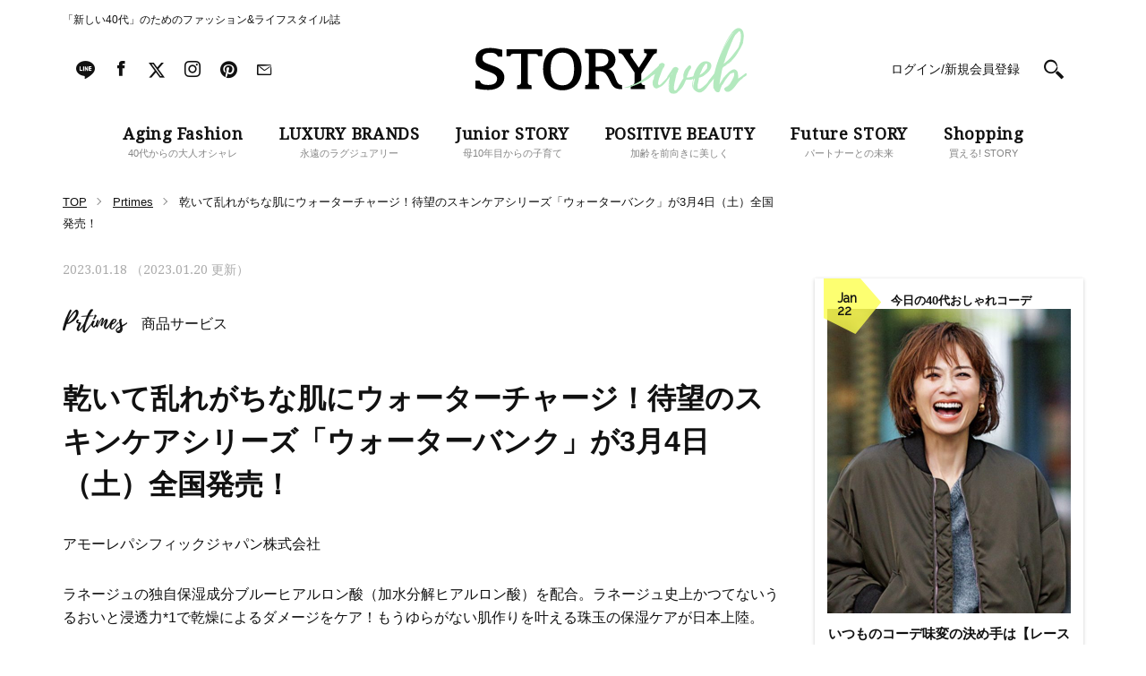

--- FILE ---
content_type: application/javascript; charset=utf-8
request_url: https://fundingchoicesmessages.google.com/f/AGSKWxX476g_gVEi6lpJPjL8h0vDoiam1r-U1YUiIAN1SNIubcSZFb4blmRKiPpzyGI3hmqhy5txSLGkBixRGC-ZeE7mBUjKlkmfclC0PiXwUa2Gc4o1-T7MvZHwpCJISB9Ta8aDMyvU6LM91OjHtTynyCY8ZsRyc966VOavAH6Er7fqs0iOhh-7p-ShUzFu/_/content-ads./adscale1./ggadsense.-adchain./advanced-advertising-
body_size: -1289
content:
window['34998510-e101-4ce7-8ba5-2b9aa7678f43'] = true;

--- FILE ---
content_type: text/plain; charset=UTF-8
request_url: https://at.teads.tv/fpc?analytics_tag_id=PUB_16050&tfpvi=&gdpr_status=22&gdpr_reason=220&gdpr_consent=&ccpa_consent=&shared_ids=&sv=d656f4a&
body_size: -84
content:
ZmRjMmFlNTQtYmM0Zi00ZTM4LWJlZmItNzdiNWU5YWUzNzU5IzAtOQ==

--- FILE ---
content_type: text/plain
request_url: https://www.google-analytics.com/j/collect?v=1&_v=j102&a=862410529&t=event&ni=1&_s=1&dl=https%3A%2F%2Fstoryweb.jp%2Fprtimes%2F262878%2F&ul=en-us%40posix&dt=%E4%B9%BE%E3%81%84%E3%81%A6%E4%B9%B1%E3%82%8C%E3%81%8C%E3%81%A1%E3%81%AA%E8%82%8C%E3%81%AB%E3%82%A6%E3%82%A9%E3%83%BC%E3%82%BF%E3%83%BC%E3%83%81%E3%83%A3%E3%83%BC%E3%82%B8%EF%BC%81%E5%BE%85%E6%9C%9B%E3%81%AE%E3%82%B9%E3%82%AD%E3%83%B3%E3%82%B1%E3%82%A2%E3%82%B7%E3%83%AA%E3%83%BC%E3%82%BA%E3%80%8C%E3%82%A6%E3%82%A9%E3%83%BC%E3%82%BF%E3%83%BC%E3%83%90%E3%83%B3%E3%82%AF%E3%80%8D%E3%81%8C3%E6%9C%884%E6%97%A5%EF%BC%88%E5%9C%9F%EF%BC%89%E5%85%A8%E5%9B%BD%E7%99%BA%E5%A3%B2%EF%BC%81%20%E2%80%93%20STORY%20%5B%E3%82%B9%E3%83%88%E3%83%BC%E3%83%AA%E3%82%A3%5D%20%E3%82%AA%E3%83%95%E3%82%A3%E3%82%B7%E3%83%A3%E3%83%AB%E3%82%B5%E3%82%A4%E3%83%88&sr=1280x720&vp=1280x720&ec=Quant&ea=ReadRate&el=0%25&_u=aGDAgEAjAAAAAGACIAC~&jid=595889850&gjid=1513439402&cid=1103269385.1769070713&tid=UA-194301062-27&_gid=1652493657.1769070713&_slc=1&z=1338601439
body_size: -824
content:
2,cG-GK4BF0K8ZZ

--- FILE ---
content_type: text/javascript
request_url: https://fam.adingo.jp/bid-strap/storyweb/pb.js
body_size: 215586
content:
/**
 * Apache License
 * Version 2.0, January 2004
 * http://www.apache.org/licenses/
 *
 * TERMS AND CONDITIONS FOR USE, REPRODUCTION, AND DISTRIBUTION
 *
 * 1. Definitions.
 *
 * "License" shall mean the terms and conditions for use, reproduction,
 * and distribution as defined by Sections 1 through 9 of this document.
 *
 * "Licensor" shall mean the copyright owner or entity authorized by
 * the copyright owner that is granting the License.
 *
 * "Legal Entity" shall mean the union of the acting entity and all
 * other entities that control, are controlled by, or are under common
 * control with that entity. For the purposes of this definition,
 * "control" means (i) the power, direct or indirect, to cause the
 * direction or management of such entity, whether by contract or
 * otherwise, or (ii) ownership of fifty percent (50%) or more of the
 * outstanding shares, or (iii) beneficial ownership of such entity.
 *
 * "You" (or "Your") shall mean an individual or Legal Entity
 * exercising permissions granted by this License.
 *
 * "Source" form shall mean the preferred form for making modifications,
 * including but not limited to software source code, documentation
 * source, and configuration files.
 *
 * "Object" form shall mean any form resulting from mechanical
 * transformation or translation of a Source form, including but
 * not limited to compiled object code, generated documentation,
 * and conversions to other media types.
 *
 * "Work" shall mean the work of authorship, whether in Source or
 * Object form, made available under the License, as indicated by a
 * copyright notice that is included in or attached to the work
 * (an example is provided in the Appendix below).
 *
 * "Derivative Works" shall mean any work, whether in Source or Object
 * form, that is based on (or derived from) the Work and for which the
 * editorial revisions, annotations, elaborations, or other modifications
 * represent, as a whole, an original work of authorship. For the purposes
 * of this License, Derivative Works shall not include works that remain
 * separable from, or merely link (or bind by name) to the interfaces of,
 * the Work and Derivative Works thereof.
 *
 * "Contribution" shall mean any work of authorship, including
 * the original version of the Work and any modifications or additions
 * to that Work or Derivative Works thereof, that is intentionally
 * submitted to Licensor for inclusion in the Work by the copyright owner
 * or by an individual or Legal Entity authorized to submit on behalf of
 * the copyright owner. For the purposes of this definition, "submitted"
 * means any form of electronic, verbal, or written communication sent
 * to the Licensor or its representatives, including but not limited to
 * communication on electronic mailing lists, source code control systems,
 * and issue tracking systems that are managed by, or on behalf of, the
 * Licensor for the purpose of discussing and improving the Work, but
 * excluding communication that is conspicuously marked or otherwise
 * designated in writing by the copyright owner as "Not a Contribution."
 *
 * "Contributor" shall mean Licensor and any individual or Legal Entity
 * on behalf of whom a Contribution has been received by Licensor and
 * subsequently incorporated within the Work.
 *
 * 2. Grant of Copyright License. Subject to the terms and conditions of
 * this License, each Contributor hereby grants to You a perpetual,
 * worldwide, non-exclusive, no-charge, royalty-free, irrevocable
 * copyright license to reproduce, prepare Derivative Works of,
 * publicly display, publicly perform, sublicense, and distribute the
 * Work and such Derivative Works in Source or Object form.
 *
 * 3. Grant of Patent License. Subject to the terms and conditions of
 * this License, each Contributor hereby grants to You a perpetual,
 * worldwide, non-exclusive, no-charge, royalty-free, irrevocable
 * (except as stated in this section) patent license to make, have made,
 * use, offer to sell, sell, import, and otherwise transfer the Work,
 * where such license applies only to those patent claims licensable
 * by such Contributor that are necessarily infringed by their
 * Contribution(s) alone or by combination of their Contribution(s)
 * with the Work to which such Contribution(s) was submitted. If You
 * institute patent litigation against any entity (including a
 * cross-claim or counterclaim in a lawsuit) alleging that the Work
 * or a Contribution incorporated within the Work constitutes direct
 * or contributory patent infringement, then any patent licenses
 * granted to You under this License for that Work shall terminate
 * as of the date such litigation is filed.
 *
 * 4. Redistribution. You may reproduce and distribute copies of the
 * Work or Derivative Works thereof in any medium, with or without
 * modifications, and in Source or Object form, provided that You
 * meet the following conditions:
 *
 * (a) You must give any other recipients of the Work or
 * Derivative Works a copy of this License; and
 *
 * (b) You must cause any modified files to carry prominent notices
 * stating that You changed the files; and
 *
 * (c) You must retain, in the Source form of any Derivative Works
 * that You distribute, all copyright, patent, trademark, and
 * attribution notices from the Source form of the Work,
 * excluding those notices that do not pertain to any part of
 * the Derivative Works; and
 *
 * (d) If the Work includes a "NOTICE" text file as part of its
 * distribution, then any Derivative Works that You distribute must
 * include a readable copy of the attribution notices contained
 * within such NOTICE file, excluding those notices that do not
 * pertain to any part of the Derivative Works, in at least one
 * of the following places: within a NOTICE text file distributed
 * as part of the Derivative Works; within the Source form or
 * documentation, if provided along with the Derivative Works; or,
 * within a display generated by the Derivative Works, if and
 * wherever such third-party notices normally appear. The contents
 * of the NOTICE file are for informational purposes only and
 * do not modify the License. You may add Your own attribution
 * notices within Derivative Works that You distribute, alongside
 * or as an addendum to the NOTICE text from the Work, provided
 * that such additional attribution notices cannot be construed
 * as modifying the License.
 *
 * You may add Your own copyright statement to Your modifications and
 * may provide additional or different license terms and conditions
 * for use, reproduction, or distribution of Your modifications, or
 * for any such Derivative Works as a whole, provided Your use,
 * reproduction, and distribution of the Work otherwise complies with
 * the conditions stated in this License.
 *
 * 5. Submission of Contributions. Unless You explicitly state otherwise,
 * any Contribution intentionally submitted for inclusion in the Work
 * by You to the Licensor shall be under the terms and conditions of
 * this License, without any additional terms or conditions.
 * Notwithstanding the above, nothing herein shall supersede or modify
 * the terms of any separate license agreement you may have executed
 * with Licensor regarding such Contributions.
 *
 * 6. Trademarks. This License does not grant permission to use the trade
 * names, trademarks, service marks, or product names of the Licensor,
 * except as required for reasonable and customary use in describing the
 * origin of the Work and reproducing the content of the NOTICE file.
 *
 * 7. Disclaimer of Warranty. Unless required by applicable law or
 * agreed to in writing, Licensor provides the Work (and each
 * Contributor provides its Contributions) on an "AS IS" BASIS,
 * WITHOUT WARRANTIES OR CONDITIONS OF ANY KIND, either express or
 * implied, including, without limitation, any warranties or conditions
 * of TITLE, NON-INFRINGEMENT, MERCHANTABILITY, or FITNESS FOR A
 * PARTICULAR PURPOSE. You are solely responsible for determining the
 * appropriateness of using or redistributing the Work and assume any
 * risks associated with Your exercise of permissions under this License.
 *
 * 8. Limitation of Liability. In no event and under no legal theory,
 * whether in tort (including negligence), contract, or otherwise,
 * unless required by applicable law (such as deliberate and grossly
 * negligent acts) or agreed to in writing, shall any Contributor be
 * liable to You for damages, including any direct, indirect, special,
 * incidental, or consequential damages of any character arising as a
 * result of this License or out of the use or inability to use the
 * Work (including but not limited to damages for loss of goodwill,
 * work stoppage, computer failure or malfunction, or any and all
 * other commercial damages or losses), even if such Contributor
 * has been advised of the possibility of such damages.
 *
 * 9. Accepting Warranty or Additional Liability. While redistributing
 * the Work or Derivative Works thereof, You may choose to offer,
 * and charge a fee for, acceptance of support, warranty, indemnity,
 * or other liability obligations and/or rights consistent with this
 * License. However, in accepting such obligations, You may act only
 * on Your own behalf and on Your sole responsibility, not on behalf
 * of any other Contributor, and only if You agree to indemnify,
 * defend, and hold each Contributor harmless for any liability
 * incurred by, or claims asserted against, such Contributor by reason
 * of your accepting any such warranty or additional liability.
 *
 * END OF TERMS AND CONDITIONS
 *
 * Copyright 2017 PREBID.ORG, INC
 *
 * Licensed under the Apache License, Version 2.0 (the "License");
 * you may not use this file except in compliance with the License.
 * You may obtain a copy of the License at
 *
 * http://www.apache.org/licenses/LICENSE-2.0
 *
 * Unless required by applicable law or agreed to in writing, software
 * distributed under the License is distributed on an "AS IS" BASIS,
 * WITHOUT WARRANTIES OR CONDITIONS OF ANY KIND, either express or implied.
 * See the License for the specific language governing permissions and
 * limitations under the License.
 */

(function(){"use strict";var or=[{code:"/21674752051/STORYweb_PC/TOP_superbanner1",path:"/21674752051/STORYweb_PC/TOP_superbanner1",bids:[{bidder:"fluct",dwid:"39087:1000266609",direct:!1,params:{tagId:"39087:1000266609",groupId:"1000165625"}},{bidder:"appnexus",dwid:"ecnavi_jp_30594886_storyweb_hb_pc_network",direct:!1,params:{placementId:30594886,usePaymentRule:!0}},{bidder:"criteo",dwid:"429182",direct:!1,params:{zoneId:1766778,uid:429182,networkId:11021}},{bidder:"ix",dwid:"1021984",direct:!1,params:{siteId:"1021984"}},{bidder:"adagio",dwid:"storyweb-jp_STORYweb_PC/TOP_superbanner1_pc",direct:!1,params:{organizationId:"1216",site:"storyweb-jp",placement:"STORYweb_PC/TOP_superbanner1"}},{bidder:"adgeneration",dwid:"184662",direct:!1,params:{id:"184662"}},{bidder:"unruly",dwid:"264080",direct:!1,params:{siteId:264080}},{bidder:"ssp_geniee",dwid:"1589311",direct:!1,params:{zoneId:1589311}}],mediaTypes:{banner:{sizes:[[728,90]],name:"STORYweb_PC/TOP_superbanner1",pos:1}},analytics:[{bidder:"fluct",dwid:"39087:1000266609"},{bidder:"appnexus",dwid:"ecnavi_jp_30594886_storyweb_hb_pc_network"},{bidder:"criteo",dwid:"429182"},{bidder:"ix",dwid:"1021984"},{bidder:"adagio",dwid:"storyweb-jp_STORYweb_PC/TOP_superbanner1_pc"},{bidder:"adgeneration",dwid:"184662"},{bidder:"unruly",dwid:"264080"},{bidder:"ssp_geniee",dwid:"1589311"}],ortb2Imp:{ext:{data:{placement:"STORYweb_PC/TOP_superbanner1"}}}},{code:"/21674752051/STORYweb_PC/CategoryTop-BEAUTY_rectangle2",path:"/21674752051/STORYweb_PC/CategoryTop-BEAUTY_rectangle2",bids:[{bidder:"appnexus",dwid:"ecnavi_jp_30594900_storyweb_hb_pc_network",direct:!1,params:{placementId:30594900,usePaymentRule:!0}},{bidder:"criteo",dwid:"429233",direct:!1,params:{zoneId:1766791,uid:429233,networkId:11021}},{bidder:"ix",dwid:"1021997",direct:!1,params:{siteId:"1021997"}},{bidder:"adagio",dwid:"storyweb-jp_STORYweb_PC/CategoryTop-BEAUTY_rectangle2_pc",direct:!1,params:{organizationId:"1216",site:"storyweb-jp",placement:"STORYweb_PC/CategoryTop-BEAUTY_rectangle2"}},{bidder:"adgeneration",dwid:"184676",direct:!1,params:{id:"184676"}},{bidder:"unruly",dwid:"263693",direct:!1,params:{siteId:263693}},{bidder:"rubicon",dwid:"3007910",direct:!1,params:{accountId:24422,siteId:504336,zoneId:3007910}},{bidder:"ssp_geniee",dwid:"1589318",direct:!1,params:{zoneId:1589318}}],mediaTypes:{banner:{sizes:[[300,250]],name:"STORYweb_PC/CategoryTop-BEAUTY_rectangle2",pos:3}},analytics:[{bidder:"appnexus",dwid:"ecnavi_jp_30594900_storyweb_hb_pc_network"},{bidder:"criteo",dwid:"429233"},{bidder:"ix",dwid:"1021997"},{bidder:"adagio",dwid:"storyweb-jp_STORYweb_PC/CategoryTop-BEAUTY_rectangle2_pc"},{bidder:"adgeneration",dwid:"184676"},{bidder:"unruly",dwid:"263693"},{bidder:"rubicon",dwid:"3007910"},{bidder:"ssp_geniee",dwid:"1589318"}],ortb2Imp:{ext:{data:{placement:"STORYweb_PC/CategoryTop-BEAUTY_rectangle2"}}}},{code:"/21674752051/STORYweb_PC/CategoryTop-LIFESTYLE_superbanner1",path:"/21674752051/STORYweb_PC/CategoryTop-LIFESTYLE_superbanner1",bids:[{bidder:"ix",dwid:"1021999",direct:!1,params:{siteId:"1021999"}},{bidder:"unruly",dwid:"264083",direct:!1,params:{siteId:264083}},{bidder:"ssp_geniee",dwid:"1589320",direct:!1,params:{zoneId:1589320}}],mediaTypes:{banner:{sizes:[[728,90]],name:"STORYweb_PC/CategoryTop-LIFESTYLE_superbanner1",pos:1}},analytics:[{bidder:"ix",dwid:"1021999"},{bidder:"unruly",dwid:"264083"},{bidder:"ssp_geniee",dwid:"1589320"}]},{code:"/21674752051/STORYweb_PC/CategoryTop-LIFESTYLE_rectangle3",path:"/21674752051/STORYweb_PC/CategoryTop-LIFESTYLE_rectangle3",bids:[{bidder:"appnexus",dwid:"ecnavi_jp_30594906_storyweb_hb_pc_network",direct:!1,params:{placementId:30594906,usePaymentRule:!0}},{bidder:"criteo",dwid:"429257",direct:!1,params:{zoneId:1766797,uid:429257,networkId:11021}},{bidder:"ix",dwid:"1022003",direct:!1,params:{siteId:"1022003"}},{bidder:"adagio",dwid:"storyweb-jp_STORYweb_PC/CategoryTop-LIFESTYLE_rectangle3_pc",direct:!1,params:{organizationId:"1216",site:"storyweb-jp",placement:"STORYweb_PC/CategoryTop-LIFESTYLE_rectangle3"}},{bidder:"adgeneration",dwid:"184684",direct:!1,params:{id:"184684"}},{bidder:"unruly",dwid:"263697",direct:!1,params:{siteId:263697}},{bidder:"rubicon",dwid:"3007922",direct:!1,params:{accountId:24422,siteId:504336,zoneId:3007922}},{bidder:"ssp_geniee",dwid:"1589322",direct:!1,params:{zoneId:1589322}}],mediaTypes:{banner:{sizes:[[300,250]],name:"STORYweb_PC/CategoryTop-LIFESTYLE_rectangle3",pos:3}},analytics:[{bidder:"appnexus",dwid:"ecnavi_jp_30594906_storyweb_hb_pc_network"},{bidder:"criteo",dwid:"429257"},{bidder:"ix",dwid:"1022003"},{bidder:"adagio",dwid:"storyweb-jp_STORYweb_PC/CategoryTop-LIFESTYLE_rectangle3_pc"},{bidder:"adgeneration",dwid:"184684"},{bidder:"unruly",dwid:"263697"},{bidder:"rubicon",dwid:"3007922"},{bidder:"ssp_geniee",dwid:"1589322"}],ortb2Imp:{ext:{data:{placement:"STORYweb_PC/CategoryTop-LIFESTYLE_rectangle3"}}}},{code:"/21674752051/STORYweb_PC/CategoryTop-LIFESTYLE_rectangle2",path:"/21674752051/STORYweb_PC/CategoryTop-LIFESTYLE_rectangle2",bids:[{bidder:"appnexus",dwid:"ecnavi_jp_30594905_storyweb_hb_pc_network",direct:!1,params:{placementId:30594905,usePaymentRule:!0}},{bidder:"criteo",dwid:"429253",direct:!1,params:{zoneId:1766796,uid:429253,networkId:11021}},{bidder:"ix",dwid:"1022002",direct:!1,params:{siteId:"1022002"}},{bidder:"adagio",dwid:"storyweb-jp_STORYweb_PC/CategoryTop-LIFESTYLE_rectangle2_pc",direct:!1,params:{organizationId:"1216",site:"storyweb-jp",placement:"STORYweb_PC/CategoryTop-LIFESTYLE_rectangle2"}},{bidder:"adgeneration",dwid:"184681",direct:!1,params:{id:"184681"}},{bidder:"unruly",dwid:"263696",direct:!1,params:{siteId:263696}},{bidder:"rubicon",dwid:"3007920",direct:!1,params:{accountId:24422,siteId:504336,zoneId:3007920}},{bidder:"ssp_geniee",dwid:"1589321",direct:!1,params:{zoneId:1589321}}],mediaTypes:{banner:{sizes:[[300,250]],name:"STORYweb_PC/CategoryTop-LIFESTYLE_rectangle2",pos:3}},analytics:[{bidder:"appnexus",dwid:"ecnavi_jp_30594905_storyweb_hb_pc_network"},{bidder:"criteo",dwid:"429253"},{bidder:"ix",dwid:"1022002"},{bidder:"adagio",dwid:"storyweb-jp_STORYweb_PC/CategoryTop-LIFESTYLE_rectangle2_pc"},{bidder:"adgeneration",dwid:"184681"},{bidder:"unruly",dwid:"263696"},{bidder:"rubicon",dwid:"3007920"},{bidder:"ssp_geniee",dwid:"1589321"}],ortb2Imp:{ext:{data:{placement:"STORYweb_PC/CategoryTop-LIFESTYLE_rectangle2"}}}},{code:"/21674752051/STORYweb_PC/CategoryTop-BEAUTY_rectangle3",path:"/21674752051/STORYweb_PC/CategoryTop-BEAUTY_rectangle3",bids:[{bidder:"appnexus",dwid:"ecnavi_jp_30594901_storyweb_hb_pc_network",direct:!1,params:{placementId:30594901,usePaymentRule:!0}},{bidder:"criteo",dwid:"429237",direct:!1,params:{zoneId:1766792,uid:429237,networkId:11021}},{bidder:"ix",dwid:"1021998",direct:!1,params:{siteId:"1021998"}},{bidder:"adagio",dwid:"storyweb-jp_STORYweb_PC/CategoryTop-BEAUTY_rectangle3_pc",direct:!1,params:{organizationId:"1216",site:"storyweb-jp",placement:"STORYweb_PC/CategoryTop-BEAUTY_rectangle3"}},{bidder:"adgeneration",dwid:"184677",direct:!1,params:{id:"184677"}},{bidder:"unruly",dwid:"263694",direct:!1,params:{siteId:263694}},{bidder:"rubicon",dwid:"3007912",direct:!1,params:{accountId:24422,siteId:504336,zoneId:3007912}},{bidder:"ssp_geniee",dwid:"1589319",direct:!1,params:{zoneId:1589319}}],mediaTypes:{banner:{sizes:[[300,250]],name:"STORYweb_PC/CategoryTop-BEAUTY_rectangle3",pos:3}},analytics:[{bidder:"appnexus",dwid:"ecnavi_jp_30594901_storyweb_hb_pc_network"},{bidder:"criteo",dwid:"429237"},{bidder:"ix",dwid:"1021998"},{bidder:"adagio",dwid:"storyweb-jp_STORYweb_PC/CategoryTop-BEAUTY_rectangle3_pc"},{bidder:"adgeneration",dwid:"184677"},{bidder:"unruly",dwid:"263694"},{bidder:"rubicon",dwid:"3007912"},{bidder:"ssp_geniee",dwid:"1589319"}],ortb2Imp:{ext:{data:{placement:"STORYweb_PC/CategoryTop-BEAUTY_rectangle3"}}}},{code:"/21674752051/STORYweb_PC/CategoryTop-Other_superbanner1",path:"/21674752051/STORYweb_PC/CategoryTop-Other_superbanner1",bids:[{bidder:"appnexus",dwid:"ecnavi_jp_30594907_storyweb_hb_pc_network",direct:!1,params:{placementId:30594907,usePaymentRule:!0}},{bidder:"criteo",dwid:"429260",direct:!1,params:{zoneId:1766798,uid:429260,networkId:11021}},{bidder:"ix",dwid:"1022004",direct:!1,params:{siteId:"1022004"}},{bidder:"adagio",dwid:"storyweb-jp_STORYweb_PC/CategoryTop-Other_superbanner1_pc",direct:!1,params:{organizationId:"1216",site:"storyweb-jp",placement:"STORYweb_PC/CategoryTop-Other_superbanner1"}},{bidder:"adgeneration",dwid:"184683",direct:!1,params:{id:"184683"}},{bidder:"unruly",dwid:"264084",direct:!1,params:{siteId:264084}},{bidder:"ssp_geniee",dwid:"1589323",direct:!1,params:{zoneId:1589323}}],mediaTypes:{banner:{sizes:[[728,90]],name:"STORYweb_PC/CategoryTop-Other_superbanner1",pos:1}},analytics:[{bidder:"appnexus",dwid:"ecnavi_jp_30594907_storyweb_hb_pc_network"},{bidder:"criteo",dwid:"429260"},{bidder:"ix",dwid:"1022004"},{bidder:"adagio",dwid:"storyweb-jp_STORYweb_PC/CategoryTop-Other_superbanner1_pc"},{bidder:"adgeneration",dwid:"184683"},{bidder:"unruly",dwid:"264084"},{bidder:"ssp_geniee",dwid:"1589323"}],ortb2Imp:{ext:{data:{placement:"STORYweb_PC/CategoryTop-Other_superbanner1"}}}},{code:"/21674752051/STORYweb_PC/Article-FASHION_superbanner1",path:"/21674752051/STORYweb_PC/Article-FASHION_superbanner1",bids:[{bidder:"ix",dwid:"1022009",direct:!1,params:{siteId:"1022009"}},{bidder:"unruly",dwid:"264085",direct:!1,params:{siteId:264085}},{bidder:"ssp_geniee",dwid:"1589326",direct:!1,params:{zoneId:1589326}}],mediaTypes:{banner:{sizes:[[728,90]],name:"STORYweb_PC/Article-FASHION_superbanner1",pos:1}},analytics:[{bidder:"ix",dwid:"1022009"},{bidder:"unruly",dwid:"264085"},{bidder:"ssp_geniee",dwid:"1589326"}]},{code:"/21674752051/STORYweb_PC/CategoryTop-Other_rectangle2",path:"/21674752051/STORYweb_PC/CategoryTop-Other_rectangle2",bids:[{bidder:"appnexus",dwid:"ecnavi_jp_30594910_storyweb_hb_pc_network",direct:!1,params:{placementId:30594910,usePaymentRule:!0}},{bidder:"criteo",dwid:"429272",direct:!1,params:{zoneId:1766801,uid:429272,networkId:11021}},{bidder:"ix",dwid:"1022007",direct:!1,params:{siteId:"1022007"}},{bidder:"adagio",dwid:"storyweb-jp_STORYweb_PC/CategoryTop-Other_rectangle2_pc",direct:!1,params:{organizationId:"1216",site:"storyweb-jp",placement:"STORYweb_PC/CategoryTop-Other_rectangle2"}},{bidder:"adgeneration",dwid:"184686",direct:!1,params:{id:"184686"}},{bidder:"unruly",dwid:"263699",direct:!1,params:{siteId:263699}},{bidder:"rubicon",dwid:"3007932",direct:!1,params:{accountId:24422,siteId:504336,zoneId:3007932}},{bidder:"ssp_geniee",dwid:"1589324",direct:!1,params:{zoneId:1589324}}],mediaTypes:{banner:{sizes:[[300,250]],name:"STORYweb_PC/CategoryTop-Other_rectangle2",pos:3}},analytics:[{bidder:"appnexus",dwid:"ecnavi_jp_30594910_storyweb_hb_pc_network"},{bidder:"criteo",dwid:"429272"},{bidder:"ix",dwid:"1022007"},{bidder:"adagio",dwid:"storyweb-jp_STORYweb_PC/CategoryTop-Other_rectangle2_pc"},{bidder:"adgeneration",dwid:"184686"},{bidder:"unruly",dwid:"263699"},{bidder:"rubicon",dwid:"3007932"},{bidder:"ssp_geniee",dwid:"1589324"}],ortb2Imp:{ext:{data:{placement:"STORYweb_PC/CategoryTop-Other_rectangle2"}}}},{code:"/21674752051/STORYweb_PC/CategoryTop-Other_rectangle3",path:"/21674752051/STORYweb_PC/CategoryTop-Other_rectangle3",bids:[{bidder:"appnexus",dwid:"ecnavi_jp_30594911_storyweb_hb_pc_network",direct:!1,params:{placementId:30594911,usePaymentRule:!0}},{bidder:"criteo",dwid:"429278",direct:!1,params:{zoneId:1766802,uid:429278,networkId:11021}},{bidder:"ix",dwid:"1022008",direct:!1,params:{siteId:"1022008"}},{bidder:"adagio",dwid:"storyweb-jp_STORYweb_PC/CategoryTop-Other_rectangle3_pc",direct:!1,params:{organizationId:"1216",site:"storyweb-jp",placement:"STORYweb_PC/CategoryTop-Other_rectangle3"}},{bidder:"adgeneration",dwid:"184687",direct:!1,params:{id:"184687"}},{bidder:"unruly",dwid:"263700",direct:!1,params:{siteId:263700}},{bidder:"rubicon",dwid:"3007934",direct:!1,params:{accountId:24422,siteId:504336,zoneId:3007934}},{bidder:"ssp_geniee",dwid:"1589325",direct:!1,params:{zoneId:1589325}}],mediaTypes:{banner:{sizes:[[300,250]],name:"STORYweb_PC/CategoryTop-Other_rectangle3",pos:3}},analytics:[{bidder:"appnexus",dwid:"ecnavi_jp_30594911_storyweb_hb_pc_network"},{bidder:"criteo",dwid:"429278"},{bidder:"ix",dwid:"1022008"},{bidder:"adagio",dwid:"storyweb-jp_STORYweb_PC/CategoryTop-Other_rectangle3_pc"},{bidder:"adgeneration",dwid:"184687"},{bidder:"unruly",dwid:"263700"},{bidder:"rubicon",dwid:"3007934"},{bidder:"ssp_geniee",dwid:"1589325"}],ortb2Imp:{ext:{data:{placement:"STORYweb_PC/CategoryTop-Other_rectangle3"}}}},{code:"/21674752051/STORYweb_PC/Article-FASHION_rectangle1",path:"/21674752051/STORYweb_PC/Article-FASHION_rectangle1",bids:[{bidder:"fluct",dwid:"39087:1000266612",direct:!1,params:{tagId:"39087:1000266612",groupId:"1000165625"}},{bidder:"appnexus",dwid:"ecnavi_jp_30594914_storyweb_hb_pc_network",direct:!1,params:{placementId:30594914,usePaymentRule:!0}},{bidder:"criteo",dwid:"429289",direct:!1,params:{zoneId:1766805,uid:429289,networkId:11021}},{bidder:"ix",dwid:"1022011",direct:!1,params:{siteId:"1022011"}},{bidder:"adagio",dwid:"storyweb-jp_STORYweb_PC/Article-FASHION_rectangle1_pc",direct:!1,params:{organizationId:"1216",site:"storyweb-jp",placement:"STORYweb_PC/Article-FASHION_rectangle1"}},{bidder:"adgeneration",dwid:"184690",direct:!1,params:{id:"184690"}},{bidder:"unruly",dwid:"263701",direct:!1,params:{siteId:263701}},{bidder:"rubicon",dwid:"3007940",direct:!1,params:{accountId:24422,siteId:504336,zoneId:3007940}}],mediaTypes:{banner:{sizes:[[300,250]],name:"STORYweb_PC/Article-FASHION_rectangle1",pos:1}},analytics:[{bidder:"fluct",dwid:"39087:1000266612"},{bidder:"appnexus",dwid:"ecnavi_jp_30594914_storyweb_hb_pc_network"},{bidder:"criteo",dwid:"429289"},{bidder:"ix",dwid:"1022011"},{bidder:"adagio",dwid:"storyweb-jp_STORYweb_PC/Article-FASHION_rectangle1_pc"},{bidder:"adgeneration",dwid:"184690"},{bidder:"unruly",dwid:"263701"},{bidder:"rubicon",dwid:"3007940"}],ortb2Imp:{ext:{data:{placement:"STORYweb_PC/Article-FASHION_rectangle1"}}}},{code:"/21674752051/STORYweb_PC/Article-FASHION_rectangle2",path:"/21674752051/STORYweb_PC/Article-FASHION_rectangle2",bids:[{bidder:"appnexus",dwid:"ecnavi_jp_30594915_storyweb_hb_pc_network",direct:!1,params:{placementId:30594915,usePaymentRule:!0}},{bidder:"criteo",dwid:"429293",direct:!1,params:{zoneId:1766806,uid:429293,networkId:11021}},{bidder:"ix",dwid:"1022012",direct:!1,params:{siteId:"1022012"}},{bidder:"adagio",dwid:"storyweb-jp_STORYweb_PC/Article-FASHION_rectangle2_pc",direct:!1,params:{organizationId:"1216",site:"storyweb-jp",placement:"STORYweb_PC/Article-FASHION_rectangle2"}},{bidder:"adgeneration",dwid:"184691",direct:!1,params:{id:"184691"}},{bidder:"unruly",dwid:"263702",direct:!1,params:{siteId:263702}},{bidder:"rubicon",dwid:"3007942",direct:!1,params:{accountId:24422,siteId:504336,zoneId:3007942}},{bidder:"ssp_geniee",dwid:"1589327",direct:!1,params:{zoneId:1589327}}],mediaTypes:{banner:{sizes:[[300,250]],name:"STORYweb_PC/Article-FASHION_rectangle2",pos:3}},analytics:[{bidder:"appnexus",dwid:"ecnavi_jp_30594915_storyweb_hb_pc_network"},{bidder:"criteo",dwid:"429293"},{bidder:"ix",dwid:"1022012"},{bidder:"adagio",dwid:"storyweb-jp_STORYweb_PC/Article-FASHION_rectangle2_pc"},{bidder:"adgeneration",dwid:"184691"},{bidder:"unruly",dwid:"263702"},{bidder:"rubicon",dwid:"3007942"},{bidder:"ssp_geniee",dwid:"1589327"}],ortb2Imp:{ext:{data:{placement:"STORYweb_PC/Article-FASHION_rectangle2"}}}},{code:"/21674752051/STORYweb_PC/Article-FASHION_rectangle3",path:"/21674752051/STORYweb_PC/Article-FASHION_rectangle3",bids:[{bidder:"appnexus",dwid:"ecnavi_jp_30594916_storyweb_hb_pc_network",direct:!1,params:{placementId:30594916,usePaymentRule:!0}},{bidder:"criteo",dwid:"429297",direct:!1,params:{zoneId:1766807,uid:429297,networkId:11021}},{bidder:"ix",dwid:"1022013",direct:!1,params:{siteId:"1022013"}},{bidder:"adagio",dwid:"storyweb-jp_STORYweb_PC/Article-FASHION_rectangle3_pc",direct:!1,params:{organizationId:"1216",site:"storyweb-jp",placement:"STORYweb_PC/Article-FASHION_rectangle3"}},{bidder:"adgeneration",dwid:"184692",direct:!1,params:{id:"184692"}},{bidder:"unruly",dwid:"263703",direct:!1,params:{siteId:263703}},{bidder:"rubicon",dwid:"3007944",direct:!1,params:{accountId:24422,siteId:504336,zoneId:3007944}},{bidder:"ssp_geniee",dwid:"1589328",direct:!1,params:{zoneId:1589328}}],mediaTypes:{banner:{sizes:[[300,250]],name:"STORYweb_PC/Article-FASHION_rectangle3",pos:3}},analytics:[{bidder:"appnexus",dwid:"ecnavi_jp_30594916_storyweb_hb_pc_network"},{bidder:"criteo",dwid:"429297"},{bidder:"ix",dwid:"1022013"},{bidder:"adagio",dwid:"storyweb-jp_STORYweb_PC/Article-FASHION_rectangle3_pc"},{bidder:"adgeneration",dwid:"184692"},{bidder:"unruly",dwid:"263703"},{bidder:"rubicon",dwid:"3007944"},{bidder:"ssp_geniee",dwid:"1589328"}],ortb2Imp:{ext:{data:{placement:"STORYweb_PC/Article-FASHION_rectangle3"}}}},{code:"/21674752051/STORYweb_PC/Article-BEAUTY_superbanner1",path:"/21674752051/STORYweb_PC/Article-BEAUTY_superbanner1",bids:[{bidder:"appnexus",dwid:"ecnavi_jp_30594917_storyweb_hb_pc_network",direct:!1,params:{placementId:30594917,usePaymentRule:!0}},{bidder:"criteo",dwid:"429301",direct:!1,params:{zoneId:1766808,uid:429301,networkId:11021}},{bidder:"ix",dwid:"1022014",direct:!1,params:{siteId:"1022014"}},{bidder:"adgeneration",dwid:"184693",direct:!1,params:{id:"184693"}},{bidder:"unruly",dwid:"264086",direct:!1,params:{siteId:264086}},{bidder:"ssp_geniee",dwid:"1589329",direct:!1,params:{zoneId:1589329}}],mediaTypes:{banner:{sizes:[[728,90]],name:"STORYweb_PC/Article-BEAUTY_superbanner1",pos:1}},analytics:[{bidder:"appnexus",dwid:"ecnavi_jp_30594917_storyweb_hb_pc_network"},{bidder:"criteo",dwid:"429301"},{bidder:"ix",dwid:"1022014"},{bidder:"adgeneration",dwid:"184693"},{bidder:"unruly",dwid:"264086"},{bidder:"ssp_geniee",dwid:"1589329"}]},{code:"/21674752051/STORYweb_PC/Article-BEAUTY_rectangle2",path:"/21674752051/STORYweb_PC/Article-BEAUTY_rectangle2",bids:[{bidder:"appnexus",dwid:"ecnavi_jp_30594920_storyweb_hb_pc_network",direct:!1,params:{placementId:30594920,usePaymentRule:!0}},{bidder:"criteo",dwid:"429313",direct:!1,params:{zoneId:1766811,uid:429313,networkId:11021}},{bidder:"ix",dwid:"1022017",direct:!1,params:{siteId:"1022017"}},{bidder:"adgeneration",dwid:"184696",direct:!1,params:{id:"184696"}},{bidder:"unruly",dwid:"263705",direct:!1,params:{siteId:263705}},{bidder:"rubicon",dwid:"3007954",direct:!1,params:{accountId:24422,siteId:504336,zoneId:3007954}},{bidder:"ssp_geniee",dwid:"1589330",direct:!1,params:{zoneId:1589330}}],mediaTypes:{banner:{sizes:[[300,250]],name:"STORYweb_PC/Article-BEAUTY_rectangle2",pos:3}},analytics:[{bidder:"appnexus",dwid:"ecnavi_jp_30594920_storyweb_hb_pc_network"},{bidder:"criteo",dwid:"429313"},{bidder:"ix",dwid:"1022017"},{bidder:"adgeneration",dwid:"184696"},{bidder:"unruly",dwid:"263705"},{bidder:"rubicon",dwid:"3007954"},{bidder:"ssp_geniee",dwid:"1589330"}]},{code:"/21674752051/STORYweb_PC/Article-BEAUTY_rectangle1",path:"/21674752051/STORYweb_PC/Article-BEAUTY_rectangle1",bids:[{bidder:"fluct",dwid:"39087:1000266599",direct:!1,params:{tagId:"39087:1000266599",groupId:"1000165625"}},{bidder:"appnexus",dwid:"ecnavi_jp_30594919_storyweb_hb_pc_network",direct:!1,params:{placementId:30594919,usePaymentRule:!0}},{bidder:"criteo",dwid:"429309",direct:!1,params:{zoneId:1766810,uid:429309,networkId:11021}},{bidder:"ix",dwid:"1022016",direct:!1,params:{siteId:"1022016"}},{bidder:"adagio",dwid:"storyweb-jp_STORYweb_PC/Article-BEAUTY_rectangle1_pc",direct:!1,params:{organizationId:"1216",site:"storyweb-jp",placement:"STORYweb_PC/Article-BEAUTY_rectangle1"}},{bidder:"adgeneration",dwid:"184695",direct:!1,params:{id:"184695"}},{bidder:"unruly",dwid:"263704",direct:!1,params:{siteId:263704}},{bidder:"rubicon",dwid:"3007952",direct:!1,params:{accountId:24422,siteId:504336,zoneId:3007952}}],mediaTypes:{banner:{sizes:[[300,250]],name:"STORYweb_PC/Article-BEAUTY_rectangle1",pos:1}},analytics:[{bidder:"fluct",dwid:"39087:1000266599"},{bidder:"appnexus",dwid:"ecnavi_jp_30594919_storyweb_hb_pc_network"},{bidder:"criteo",dwid:"429309"},{bidder:"ix",dwid:"1022016"},{bidder:"adagio",dwid:"storyweb-jp_STORYweb_PC/Article-BEAUTY_rectangle1_pc"},{bidder:"adgeneration",dwid:"184695"},{bidder:"unruly",dwid:"263704"},{bidder:"rubicon",dwid:"3007952"}],ortb2Imp:{ext:{data:{placement:"STORYweb_PC/Article-BEAUTY_rectangle1"}}}},{code:"/21674752051/STORYweb_PC/Article-LIFESTYLE_rectangle2",path:"/21674752051/STORYweb_PC/Article-LIFESTYLE_rectangle2",bids:[{bidder:"appnexus",dwid:"ecnavi_jp_30594926_storyweb_hb_pc_network",direct:!1,params:{placementId:30594926,usePaymentRule:!0}},{bidder:"criteo",dwid:"429333",direct:!1,params:{zoneId:1766816,uid:429333,networkId:11021}},{bidder:"ix",dwid:"1022022",direct:!1,params:{siteId:"1022022"}},{bidder:"adgeneration",dwid:"184701",direct:!1,params:{id:"184701"}},{bidder:"unruly",dwid:"263708",direct:!1,params:{siteId:263708}},{bidder:"rubicon",dwid:"3007964",direct:!1,params:{accountId:24422,siteId:504336,zoneId:3007964}},{bidder:"ssp_geniee",dwid:"1589333",direct:!1,params:{zoneId:1589333}}],mediaTypes:{banner:{sizes:[[300,250]],name:"STORYweb_PC/Article-LIFESTYLE_rectangle2",pos:3}},analytics:[{bidder:"appnexus",dwid:"ecnavi_jp_30594926_storyweb_hb_pc_network"},{bidder:"criteo",dwid:"429333"},{bidder:"ix",dwid:"1022022"},{bidder:"adgeneration",dwid:"184701"},{bidder:"unruly",dwid:"263708"},{bidder:"rubicon",dwid:"3007964"},{bidder:"ssp_geniee",dwid:"1589333"}]},{code:"/21674752051/STORYweb_PC/Article-LIFESTYLE_superbanner1",path:"/21674752051/STORYweb_PC/Article-LIFESTYLE_superbanner1",bids:[{bidder:"ix",dwid:"1022019",direct:!1,params:{siteId:"1022019"}},{bidder:"unruly",dwid:"264087",direct:!1,params:{siteId:264087}},{bidder:"ssp_geniee",dwid:"1589332",direct:!1,params:{zoneId:1589332}}],mediaTypes:{banner:{sizes:[[728,90]],name:"STORYweb_PC/Article-LIFESTYLE_superbanner1",pos:1}},analytics:[{bidder:"ix",dwid:"1022019"},{bidder:"unruly",dwid:"264087"},{bidder:"ssp_geniee",dwid:"1589332"}]},{code:"/21674752051/STORYweb_PC/Article-BEAUTY_rectangle3",path:"/21674752051/STORYweb_PC/Article-BEAUTY_rectangle3",bids:[{bidder:"appnexus",dwid:"ecnavi_jp_30594921_storyweb_hb_pc_network",direct:!1,params:{placementId:30594921,usePaymentRule:!0}},{bidder:"criteo",dwid:"429317",direct:!1,params:{zoneId:1766812,uid:429317,networkId:11021}},{bidder:"ix",dwid:"1022018",direct:!1,params:{siteId:"1022018"}},{bidder:"adgeneration",dwid:"184697",direct:!1,params:{id:"184697"}},{bidder:"unruly",dwid:"263706",direct:!1,params:{siteId:263706}},{bidder:"rubicon",dwid:"3007956",direct:!1,params:{accountId:24422,siteId:504336,zoneId:3007956}},{bidder:"ssp_geniee",dwid:"1589331",direct:!1,params:{zoneId:1589331}}],mediaTypes:{banner:{sizes:[[300,250]],name:"STORYweb_PC/Article-BEAUTY_rectangle3",pos:3}},analytics:[{bidder:"appnexus",dwid:"ecnavi_jp_30594921_storyweb_hb_pc_network"},{bidder:"criteo",dwid:"429317"},{bidder:"ix",dwid:"1022018"},{bidder:"adgeneration",dwid:"184697"},{bidder:"unruly",dwid:"263706"},{bidder:"rubicon",dwid:"3007956"},{bidder:"ssp_geniee",dwid:"1589331"}]},{code:"/21674752051/STORYweb_PC/Article-LIFESTYLE_rectangle1",path:"/21674752051/STORYweb_PC/Article-LIFESTYLE_rectangle1",bids:[{bidder:"fluct",dwid:"39087:1000266603",direct:!1,params:{tagId:"39087:1000266603",groupId:"1000165625"}},{bidder:"appnexus",dwid:"ecnavi_jp_30594925_storyweb_hb_pc_network",direct:!1,params:{placementId:30594925,usePaymentRule:!0}},{bidder:"criteo",dwid:"429329",direct:!1,params:{zoneId:1766815,uid:429329,networkId:11021}},{bidder:"ix",dwid:"1022021",direct:!1,params:{siteId:"1022021"}},{bidder:"adagio",dwid:"storyweb-jp_STORYweb_PC/Article-LIFESTYLE_rectangle1_pc",direct:!1,params:{organizationId:"1216",site:"storyweb-jp",placement:"STORYweb_PC/Article-LIFESTYLE_rectangle1"}},{bidder:"adgeneration",dwid:"184700",direct:!1,params:{id:"184700"}},{bidder:"unruly",dwid:"263707",direct:!1,params:{siteId:263707}},{bidder:"rubicon",dwid:"3007962",direct:!1,params:{accountId:24422,siteId:504336,zoneId:3007962}}],mediaTypes:{banner:{sizes:[[300,250]],name:"STORYweb_PC/Article-LIFESTYLE_rectangle1",pos:1}},analytics:[{bidder:"fluct",dwid:"39087:1000266603"},{bidder:"appnexus",dwid:"ecnavi_jp_30594925_storyweb_hb_pc_network"},{bidder:"criteo",dwid:"429329"},{bidder:"ix",dwid:"1022021"},{bidder:"adagio",dwid:"storyweb-jp_STORYweb_PC/Article-LIFESTYLE_rectangle1_pc"},{bidder:"adgeneration",dwid:"184700"},{bidder:"unruly",dwid:"263707"},{bidder:"rubicon",dwid:"3007962"}],ortb2Imp:{ext:{data:{placement:"STORYweb_PC/Article-LIFESTYLE_rectangle1"}}}},{code:"/21674752051/STORYweb_PC/Article-LIFESTYLE_rectangle3",path:"/21674752051/STORYweb_PC/Article-LIFESTYLE_rectangle3",bids:[{bidder:"appnexus",dwid:"ecnavi_jp_30594927_storyweb_hb_pc_network",direct:!1,params:{placementId:30594927,usePaymentRule:!0}},{bidder:"criteo",dwid:"429337",direct:!1,params:{zoneId:1766817,uid:429337,networkId:11021}},{bidder:"ix",dwid:"1022023",direct:!1,params:{siteId:"1022023"}},{bidder:"adgeneration",dwid:"184702",direct:!1,params:{id:"184702"}},{bidder:"unruly",dwid:"263709",direct:!1,params:{siteId:263709}},{bidder:"rubicon",dwid:"3007966",direct:!1,params:{accountId:24422,siteId:504336,zoneId:3007966}},{bidder:"ssp_geniee",dwid:"1589334",direct:!1,params:{zoneId:1589334}}],mediaTypes:{banner:{sizes:[[300,250]],name:"STORYweb_PC/Article-LIFESTYLE_rectangle3",pos:3}},analytics:[{bidder:"appnexus",dwid:"ecnavi_jp_30594927_storyweb_hb_pc_network"},{bidder:"criteo",dwid:"429337"},{bidder:"ix",dwid:"1022023"},{bidder:"adgeneration",dwid:"184702"},{bidder:"unruly",dwid:"263709"},{bidder:"rubicon",dwid:"3007966"},{bidder:"ssp_geniee",dwid:"1589334"}]},{code:"/21674752051/STORYweb_PC/Article-Other_rectangle2",path:"/21674752051/STORYweb_PC/Article-Other_rectangle2",bids:[{bidder:"appnexus",dwid:"ecnavi_jp_30594931_storyweb_hb_pc_network",direct:!1,params:{placementId:30594931,usePaymentRule:!0}},{bidder:"criteo",dwid:"429352",direct:!1,params:{zoneId:1766821,uid:429352,networkId:11021}},{bidder:"ix",dwid:"1022027",direct:!1,params:{siteId:"1022027"}},{bidder:"adgeneration",dwid:"184706",direct:!1,params:{id:"184706"}},{bidder:"unruly",dwid:"263711",direct:!1,params:{siteId:263711}},{bidder:"rubicon",dwid:"3007974",direct:!1,params:{accountId:24422,siteId:504336,zoneId:3007974}},{bidder:"ssp_geniee",dwid:"1589336",direct:!1,params:{zoneId:1589336}}],mediaTypes:{banner:{sizes:[[300,250]],name:"STORYweb_PC/Article-Other_rectangle2",pos:3}},analytics:[{bidder:"appnexus",dwid:"ecnavi_jp_30594931_storyweb_hb_pc_network"},{bidder:"criteo",dwid:"429352"},{bidder:"ix",dwid:"1022027"},{bidder:"adgeneration",dwid:"184706"},{bidder:"unruly",dwid:"263711"},{bidder:"rubicon",dwid:"3007974"},{bidder:"ssp_geniee",dwid:"1589336"}]},{code:"/21674752051/STORYweb_PC/Article-Other_superbanner1",path:"/21674752051/STORYweb_PC/Article-Other_superbanner1",bids:[{bidder:"appnexus",dwid:"ecnavi_jp_30594928_storyweb_hb_pc_network",direct:!1,params:{placementId:30594928,usePaymentRule:!0}},{bidder:"criteo",dwid:"429340",direct:!1,params:{zoneId:1766818,uid:429340,networkId:11021}},{bidder:"ix",dwid:"1022024",direct:!1,params:{siteId:"1022024"}},{bidder:"adgeneration",dwid:"184703",direct:!1,params:{id:"184703"}},{bidder:"unruly",dwid:"264088",direct:!1,params:{siteId:264088}},{bidder:"ssp_geniee",dwid:"1589335",direct:!1,params:{zoneId:1589335}}],mediaTypes:{banner:{sizes:[[728,90]],name:"STORYweb_PC/Article-Other_superbanner1",pos:1}},analytics:[{bidder:"appnexus",dwid:"ecnavi_jp_30594928_storyweb_hb_pc_network"},{bidder:"criteo",dwid:"429340"},{bidder:"ix",dwid:"1022024"},{bidder:"adgeneration",dwid:"184703"},{bidder:"unruly",dwid:"264088"},{bidder:"ssp_geniee",dwid:"1589335"}]},{code:"/21674752051/STORYweb_PC/Article-Other_rectangle1",path:"/21674752051/STORYweb_PC/Article-Other_rectangle1",bids:[{bidder:"fluct",dwid:"39087:1000266600",direct:!1,params:{tagId:"39087:1000266600",groupId:"1000165625"}},{bidder:"appnexus",dwid:"ecnavi_jp_30594930_storyweb_hb_pc_network",direct:!1,params:{placementId:30594930,usePaymentRule:!0}},{bidder:"criteo",dwid:"429348",direct:!1,params:{zoneId:1766820,uid:429348,networkId:11021}},{bidder:"ix",dwid:"1022026",direct:!1,params:{siteId:"1022026"}},{bidder:"adagio",dwid:"storyweb-jp_STORYweb_PC/Article-Other_rectangle1_pc",direct:!1,params:{organizationId:"1216",site:"storyweb-jp",placement:"STORYweb_PC/Article-Other_rectangle1"}},{bidder:"adgeneration",dwid:"184705",direct:!1,params:{id:"184705"}},{bidder:"unruly",dwid:"263710",direct:!1,params:{siteId:263710}},{bidder:"rubicon",dwid:"3007972",direct:!1,params:{accountId:24422,siteId:504336,zoneId:3007972}}],mediaTypes:{banner:{sizes:[[300,250]],name:"STORYweb_PC/Article-Other_rectangle1",pos:1}},analytics:[{bidder:"fluct",dwid:"39087:1000266600"},{bidder:"appnexus",dwid:"ecnavi_jp_30594930_storyweb_hb_pc_network"},{bidder:"criteo",dwid:"429348"},{bidder:"ix",dwid:"1022026"},{bidder:"adagio",dwid:"storyweb-jp_STORYweb_PC/Article-Other_rectangle1_pc"},{bidder:"adgeneration",dwid:"184705"},{bidder:"unruly",dwid:"263710"},{bidder:"rubicon",dwid:"3007972"}],ortb2Imp:{ext:{data:{placement:"STORYweb_PC/Article-Other_rectangle1"}}}},{code:"/21674752051/STORYweb_PC/Article-Other_rectangle3",path:"/21674752051/STORYweb_PC/Article-Other_rectangle3",bids:[{bidder:"appnexus",dwid:"ecnavi_jp_30594932_storyweb_hb_pc_network",direct:!1,params:{placementId:30594932,usePaymentRule:!0}},{bidder:"criteo",dwid:"429356",direct:!1,params:{zoneId:1766822,uid:429356,networkId:11021}},{bidder:"ix",dwid:"1022028",direct:!1,params:{siteId:"1022028"}},{bidder:"adgeneration",dwid:"184707",direct:!1,params:{id:"184707"}},{bidder:"unruly",dwid:"263712",direct:!1,params:{siteId:263712}},{bidder:"rubicon",dwid:"3007976",direct:!1,params:{accountId:24422,siteId:504336,zoneId:3007976}},{bidder:"ssp_geniee",dwid:"1589337",direct:!1,params:{zoneId:1589337}}],mediaTypes:{banner:{sizes:[[300,250]],name:"STORYweb_PC/Article-Other_rectangle3",pos:3}},analytics:[{bidder:"appnexus",dwid:"ecnavi_jp_30594932_storyweb_hb_pc_network"},{bidder:"criteo",dwid:"429356"},{bidder:"ix",dwid:"1022028"},{bidder:"adgeneration",dwid:"184707"},{bidder:"unruly",dwid:"263712"},{bidder:"rubicon",dwid:"3007976"},{bidder:"ssp_geniee",dwid:"1589337"}]},{code:"/21674752051/STORYweb_SP/TOP_rectangle1",path:"/21674752051/STORYweb_SP/TOP_rectangle1",bids:[{bidder:"ogury",dwid:"wm-hb-iart-storyw-kobun-cn1dfi8s19xx",direct:!1,params:{assetKey:"OGY-B9006F5BBDB8",adUnitId:"wm-hb-iart-storyw-kobun-cn1dfi8s19xx"}}],mediaTypes:{banner:{sizes:[[300,250]],name:"STORYweb_SP/TOP_rectangle1",pos:3}},analytics:[{bidder:"ogury",dwid:"wm-hb-iart-storyw-kobun-cn1dfi8s19xx"}]},{code:"/21674752051/STORYweb_SP/TOP_footer",path:"/21674752051/STORYweb_SP/TOP_footer",bids:[{bidder:"fluct",dwid:"39088:1000266635",direct:!1,params:{tagId:"39088:1000266635",groupId:"1000165628"}},{bidder:"appnexus",dwid:"ecnavi_jp_30594934_storyweb_hb_sp_network",direct:!1,params:{placementId:30594934,usePaymentRule:!0}},{bidder:"criteo",dwid:"429364",direct:!1,params:{zoneId:1766824,uid:429364,networkId:11021}},{bidder:"ix",dwid:"1022030",direct:!1,params:{siteId:"1022030"}},{bidder:"unicorn",dwid:"STORYweb_SP/TOP_footer",direct:!1,params:{accountId:295046,publisherId:"21674752051",mediaId:"storyweb.jp",placementId:"STORYweb_SP/TOP_footer"}},{bidder:"adgeneration",dwid:"184709",direct:!1,params:{id:"184709"}},{bidder:"unruly",dwid:"263713",direct:!1,params:{siteId:263713}},{bidder:"rubicon",dwid:"3007988",direct:!1,params:{accountId:24422,siteId:504338,zoneId:3007988}},{bidder:"ssp_geniee",dwid:"1589338",direct:!1,params:{zoneId:1589338}}],mediaTypes:{banner:{sizes:[[320,50]],name:"STORYweb_SP/TOP_footer",pos:1}},analytics:[{bidder:"fluct",dwid:"39088:1000266635"},{bidder:"appnexus",dwid:"ecnavi_jp_30594934_storyweb_hb_sp_network"},{bidder:"criteo",dwid:"429364"},{bidder:"ix",dwid:"1022030"},{bidder:"unicorn",dwid:"STORYweb_SP/TOP_footer"},{bidder:"adgeneration",dwid:"184709"},{bidder:"unruly",dwid:"263713"},{bidder:"rubicon",dwid:"3007988"},{bidder:"ssp_geniee",dwid:"1589338"}]},{code:"/21674752051/STORYweb_SP/TOP_rectangle1",path:"/21674752051/STORYweb_SP/TOP_rectangle1",bids:[{bidder:"appnexus",dwid:"ecnavi_jp_30594941_storyweb_hb_sp_network",direct:!1,params:{placementId:30594941,usePaymentRule:!0}},{bidder:"criteo",dwid:"429368",direct:!1,params:{zoneId:1766825,uid:429368,networkId:11021}},{bidder:"ix",dwid:"1022031",direct:!1,params:{siteId:"1022031"}},{bidder:"unicorn",dwid:"STORYweb_SP/TOP_rectangle1",direct:!1,params:{accountId:295046,publisherId:"21674752051",mediaId:"storyweb.jp",placementId:"STORYweb_SP/TOP_rectangle1"}},{bidder:"craft",dwid:"E0593227-97E8-48AD-A9CC-552B1DD2E5C5",direct:!0,params:{sitekey:"storyweb",placementId:"E0593227-97E8-48AD-A9CC-552B1DD2E5C5"}},{bidder:"gumgum",dwid:"1195238",direct:!1,params:{zone:"fbrtffkh",slot:1195238}},{bidder:"adgeneration",dwid:"184710",direct:!1,params:{id:"184710"}},{bidder:"unruly",dwid:"263714",direct:!1,params:{siteId:263714}},{bidder:"rubicon",dwid:"3007990",direct:!1,params:{accountId:24422,siteId:504338,zoneId:3007990}},{bidder:"ogury",dwid:"wm-hb-iart-storyw-kobun-1vcl30nn2swo",direct:!1,params:{assetKey:"OGY-E50F25EFDC59",adUnitId:"wm-hb-iart-storyw-kobun-1vcl30nn2swo"}},{bidder:"ssp_geniee",dwid:"1589339",direct:!1,params:{zoneId:1589339}}],mediaTypes:{banner:{sizes:[[300,250]],name:"STORYweb_SP/TOP_rectangle1",pos:3}},analytics:[{bidder:"appnexus",dwid:"ecnavi_jp_30594941_storyweb_hb_sp_network"},{bidder:"criteo",dwid:"429368"},{bidder:"ix",dwid:"1022031"},{bidder:"unicorn",dwid:"STORYweb_SP/TOP_rectangle1"},{bidder:"craft",dwid:"E0593227-97E8-48AD-A9CC-552B1DD2E5C5"},{bidder:"gumgum",dwid:"1195238"},{bidder:"adgeneration",dwid:"184710"},{bidder:"unruly",dwid:"263714"},{bidder:"rubicon",dwid:"3007990"},{bidder:"ogury",dwid:"wm-hb-iart-storyw-kobun-1vcl30nn2swo"},{bidder:"ssp_geniee",dwid:"1589339"}]},{code:"/21674752051/STORYweb_SP/CategoryTop-FASHION_footer",path:"/21674752051/STORYweb_SP/CategoryTop-FASHION_footer",bids:[{bidder:"fluct",dwid:"39088:1000266640",direct:!1,params:{tagId:"39088:1000266640",groupId:"1000165628"}},{bidder:"appnexus",dwid:"ecnavi_jp_30594946_storyweb_hb_sp_network",direct:!1,params:{placementId:30594946,usePaymentRule:!0}},{bidder:"criteo",dwid:"429380",direct:!1,params:{zoneId:1766828,uid:429380,networkId:11021}},{bidder:"ix",dwid:"1022034",direct:!1,params:{siteId:"1022034"}},{bidder:"unicorn",dwid:"STORYweb_SP/CategoryTop-FASHION_footer",direct:!1,params:{accountId:295046,publisherId:"21674752051",mediaId:"storyweb.jp",placementId:"STORYweb_SP/CategoryTop-FASHION_footer"}},{bidder:"adgeneration",dwid:"184713",direct:!1,params:{id:"184713"}},{bidder:"unruly",dwid:"263716",direct:!1,params:{siteId:263716}},{bidder:"rubicon",dwid:"3007996",direct:!1,params:{accountId:24422,siteId:504338,zoneId:3007996}},{bidder:"ssp_geniee",dwid:"1589341",direct:!1,params:{zoneId:1589341}}],mediaTypes:{banner:{sizes:[[320,50]],name:"STORYweb_SP/CategoryTop-FASHION_footer",pos:1}},analytics:[{bidder:"fluct",dwid:"39088:1000266640"},{bidder:"appnexus",dwid:"ecnavi_jp_30594946_storyweb_hb_sp_network"},{bidder:"criteo",dwid:"429380"},{bidder:"ix",dwid:"1022034"},{bidder:"unicorn",dwid:"STORYweb_SP/CategoryTop-FASHION_footer"},{bidder:"adgeneration",dwid:"184713"},{bidder:"unruly",dwid:"263716"},{bidder:"rubicon",dwid:"3007996"},{bidder:"ssp_geniee",dwid:"1589341"}]},{code:"/21674752051/STORYweb_SP/TOP_rectangle2",path:"/21674752051/STORYweb_SP/TOP_rectangle2",bids:[{bidder:"appnexus",dwid:"ecnavi_jp_30594942_storyweb_hb_sp_network",direct:!1,params:{placementId:30594942,usePaymentRule:!0}},{bidder:"criteo",dwid:"429372",direct:!1,params:{zoneId:1766826,uid:429372,networkId:11021}},{bidder:"ix",dwid:"1022032",direct:!1,params:{siteId:"1022032"}},{bidder:"unicorn",dwid:"STORYweb_SP/TOP_rectangle2",direct:!1,params:{accountId:295046,publisherId:"21674752051",mediaId:"storyweb.jp",placementId:"STORYweb_SP/TOP_rectangle2"}},{bidder:"adgeneration",dwid:"184711",direct:!1,params:{id:"184711"}},{bidder:"unruly",dwid:"263715",direct:!1,params:{siteId:263715}},{bidder:"rubicon",dwid:"3007992",direct:!1,params:{accountId:24422,siteId:504338,zoneId:3007992}},{bidder:"ssp_geniee",dwid:"1589340",direct:!1,params:{zoneId:1589340}}],mediaTypes:{banner:{sizes:[[300,250]],name:"STORYweb_SP/TOP_rectangle2",pos:3}},analytics:[{bidder:"appnexus",dwid:"ecnavi_jp_30594942_storyweb_hb_sp_network"},{bidder:"criteo",dwid:"429372"},{bidder:"ix",dwid:"1022032"},{bidder:"unicorn",dwid:"STORYweb_SP/TOP_rectangle2"},{bidder:"adgeneration",dwid:"184711"},{bidder:"unruly",dwid:"263715"},{bidder:"rubicon",dwid:"3007992"},{bidder:"ssp_geniee",dwid:"1589340"}]},{code:"/21674752051/STORYweb_SP/CategoryTop-BEAUTY_rectangle1",path:"/21674752051/STORYweb_SP/CategoryTop-BEAUTY_rectangle1",bids:[{bidder:"ogury",dwid:"wm-hb-iart-storyw-kobun-u055eevxnv4u",direct:!1,params:{assetKey:"OGY-FCBEB9C9B3D1",adUnitId:"wm-hb-iart-storyw-kobun-u055eevxnv4u"}}],mediaTypes:{banner:{sizes:[[300,250]],name:"STORYweb_SP/CategoryTop-BEAUTY_rectangle1",pos:3}},analytics:[{bidder:"ogury",dwid:"wm-hb-iart-storyw-kobun-u055eevxnv4u"}]},{code:"/21674752051/STORYweb_SP/CategoryTop-FASHION_rectangle2",path:"/21674752051/STORYweb_SP/CategoryTop-FASHION_rectangle2",bids:[{bidder:"appnexus",dwid:"ecnavi_jp_30594949_storyweb_hb_sp_network",direct:!1,params:{placementId:30594949,usePaymentRule:!0}},{bidder:"criteo",dwid:"429388",direct:!1,params:{zoneId:1766830,uid:429388,networkId:11021}},{bidder:"ix",dwid:"1022036",direct:!1,params:{siteId:"1022036"}},{bidder:"unicorn",dwid:"STORYweb_SP/CategoryTop-FASHION_rectangle2",direct:!1,params:{accountId:295046,publisherId:"21674752051",mediaId:"storyweb.jp",placementId:"STORYweb_SP/CategoryTop-FASHION_rectangle2"}},{bidder:"adgeneration",dwid:"184715",direct:!1,params:{id:"184715"}},{bidder:"unruly",dwid:"263718",direct:!1,params:{siteId:263718}},{bidder:"rubicon",dwid:"3008000",direct:!1,params:{accountId:24422,siteId:504338,zoneId:3008e3}},{bidder:"ssp_geniee",dwid:"1589343",direct:!1,params:{zoneId:1589343}}],mediaTypes:{banner:{sizes:[[300,250]],name:"STORYweb_SP/CategoryTop-FASHION_rectangle2",pos:3}},analytics:[{bidder:"appnexus",dwid:"ecnavi_jp_30594949_storyweb_hb_sp_network"},{bidder:"criteo",dwid:"429388"},{bidder:"ix",dwid:"1022036"},{bidder:"unicorn",dwid:"STORYweb_SP/CategoryTop-FASHION_rectangle2"},{bidder:"adgeneration",dwid:"184715"},{bidder:"unruly",dwid:"263718"},{bidder:"rubicon",dwid:"3008000"},{bidder:"ssp_geniee",dwid:"1589343"}]},{code:"/21674752051/STORYweb_SP/CategoryTop-FASHION_rectangle1",path:"/21674752051/STORYweb_SP/CategoryTop-FASHION_rectangle1",bids:[{bidder:"appnexus",dwid:"ecnavi_jp_30594948_storyweb_hb_sp_network",direct:!1,params:{placementId:30594948,usePaymentRule:!0}},{bidder:"criteo",dwid:"429384",direct:!1,params:{zoneId:1766829,uid:429384,networkId:11021}},{bidder:"ix",dwid:"1022035",direct:!1,params:{siteId:"1022035"}},{bidder:"unicorn",dwid:"STORYweb_SP/CategoryTop-FASHION_rectangle1",direct:!1,params:{accountId:295046,publisherId:"21674752051",mediaId:"storyweb.jp",placementId:"STORYweb_SP/CategoryTop-FASHION_rectangle1"}},{bidder:"craft",dwid:"54B961E2-645E-4A8D-9CBD-EEA1A2126902",direct:!0,params:{sitekey:"storyweb",placementId:"54B961E2-645E-4A8D-9CBD-EEA1A2126902"}},{bidder:"gumgum",dwid:"1195239",direct:!1,params:{zone:"fbrtffkh",slot:1195239}},{bidder:"adgeneration",dwid:"184714",direct:!1,params:{id:"184714"}},{bidder:"unruly",dwid:"263717",direct:!1,params:{siteId:263717}},{bidder:"rubicon",dwid:"3007998",direct:!1,params:{accountId:24422,siteId:504338,zoneId:3007998}},{bidder:"ogury",dwid:"wm-hb-iart-storyw-kobun-anagbqpsldrx",direct:!1,params:{assetKey:"OGY-0E1737CAD74E",adUnitId:"wm-hb-iart-storyw-kobun-anagbqpsldrx"}},{bidder:"ssp_geniee",dwid:"1589342",direct:!1,params:{zoneId:1589342}}],mediaTypes:{banner:{sizes:[[300,250]],name:"STORYweb_SP/CategoryTop-FASHION_rectangle1",pos:3}},analytics:[{bidder:"appnexus",dwid:"ecnavi_jp_30594948_storyweb_hb_sp_network"},{bidder:"criteo",dwid:"429384"},{bidder:"ix",dwid:"1022035"},{bidder:"unicorn",dwid:"STORYweb_SP/CategoryTop-FASHION_rectangle1"},{bidder:"craft",dwid:"54B961E2-645E-4A8D-9CBD-EEA1A2126902"},{bidder:"gumgum",dwid:"1195239"},{bidder:"adgeneration",dwid:"184714"},{bidder:"unruly",dwid:"263717"},{bidder:"rubicon",dwid:"3007998"},{bidder:"ogury",dwid:"wm-hb-iart-storyw-kobun-anagbqpsldrx"},{bidder:"ssp_geniee",dwid:"1589342"}]},{code:"/21674752051/STORYweb_SP/CategoryTop-BEAUTY_rectangle1",path:"/21674752051/STORYweb_SP/CategoryTop-BEAUTY_rectangle1",bids:[{bidder:"appnexus",dwid:"ecnavi_jp_30594953_storyweb_hb_sp_network",direct:!1,params:{placementId:30594953,usePaymentRule:!0}},{bidder:"criteo",dwid:"429403",direct:!1,params:{zoneId:1766833,uid:429403,networkId:11021}},{bidder:"ix",dwid:"1022039",direct:!1,params:{siteId:"1022039"}},{bidder:"unicorn",dwid:"STORYweb_SP/CategoryTop-BEAUTY_rectangle1",direct:!1,params:{accountId:295046,publisherId:"21674752051",mediaId:"storyweb.jp",placementId:"STORYweb_SP/CategoryTop-BEAUTY_rectangle1"}},{bidder:"craft",dwid:"4B58F821-D6F4-473F-9995-222B3F799154",direct:!0,params:{sitekey:"storyweb",placementId:"4B58F821-D6F4-473F-9995-222B3F799154"}},{bidder:"gumgum",dwid:"1195240",direct:!1,params:{zone:"fbrtffkh",slot:1195240}},{bidder:"adgeneration",dwid:"184718",direct:!1,params:{id:"184718"}},{bidder:"unruly",dwid:"263720",direct:!1,params:{siteId:263720}},{bidder:"rubicon",dwid:"3008006",direct:!1,params:{accountId:24422,siteId:504338,zoneId:3008006}},{bidder:"ogury",dwid:"wm-hb-iart-storyw-kobun-axvktybaunlp",direct:!1,params:{assetKey:"OGY-80CFAB549AEA",adUnitId:"wm-hb-iart-storyw-kobun-axvktybaunlp"}},{bidder:"ssp_geniee",dwid:"1589345",direct:!1,params:{zoneId:1589345}}],mediaTypes:{banner:{sizes:[[300,250]],name:"STORYweb_SP/CategoryTop-BEAUTY_rectangle1",pos:3}},analytics:[{bidder:"appnexus",dwid:"ecnavi_jp_30594953_storyweb_hb_sp_network"},{bidder:"criteo",dwid:"429403"},{bidder:"ix",dwid:"1022039"},{bidder:"unicorn",dwid:"STORYweb_SP/CategoryTop-BEAUTY_rectangle1"},{bidder:"craft",dwid:"4B58F821-D6F4-473F-9995-222B3F799154"},{bidder:"gumgum",dwid:"1195240"},{bidder:"adgeneration",dwid:"184718"},{bidder:"unruly",dwid:"263720"},{bidder:"rubicon",dwid:"3008006"},{bidder:"ogury",dwid:"wm-hb-iart-storyw-kobun-axvktybaunlp"},{bidder:"ssp_geniee",dwid:"1589345"}]},{code:"/21674752051/STORYweb_SP/CategoryTop-BEAUTY_footer",path:"/21674752051/STORYweb_SP/CategoryTop-BEAUTY_footer",bids:[{bidder:"fluct",dwid:"39088:1000266632",direct:!1,params:{tagId:"39088:1000266632",groupId:"1000165628"}},{bidder:"appnexus",dwid:"ecnavi_jp_30594951_storyweb_hb_sp_network",direct:!1,params:{placementId:30594951,usePaymentRule:!0}},{bidder:"criteo",dwid:"429397",direct:!1,params:{zoneId:1766832,uid:429397,networkId:11021}},{bidder:"ix",dwid:"1022038",direct:!1,params:{siteId:"1022038"}},{bidder:"unicorn",dwid:"STORYweb_SP/CategoryTop-BEAUTY_footer",direct:!1,params:{accountId:295046,publisherId:"21674752051",mediaId:"storyweb.jp",placementId:"STORYweb_SP/CategoryTop-BEAUTY_footer"}},{bidder:"adgeneration",dwid:"184717",direct:!1,params:{id:"184717"}},{bidder:"unruly",dwid:"263719",direct:!1,params:{siteId:263719}},{bidder:"rubicon",dwid:"3008004",direct:!1,params:{accountId:24422,siteId:504338,zoneId:3008004}},{bidder:"ssp_geniee",dwid:"1589344",direct:!1,params:{zoneId:1589344}}],mediaTypes:{banner:{sizes:[[320,50]],name:"STORYweb_SP/CategoryTop-BEAUTY_footer",pos:1}},analytics:[{bidder:"fluct",dwid:"39088:1000266632"},{bidder:"appnexus",dwid:"ecnavi_jp_30594951_storyweb_hb_sp_network"},{bidder:"criteo",dwid:"429397"},{bidder:"ix",dwid:"1022038"},{bidder:"unicorn",dwid:"STORYweb_SP/CategoryTop-BEAUTY_footer"},{bidder:"adgeneration",dwid:"184717"},{bidder:"unruly",dwid:"263719"},{bidder:"rubicon",dwid:"3008004"},{bidder:"ssp_geniee",dwid:"1589344"}]},{code:"/21674752051/STORYweb_SP/CategoryTop-BEAUTY_rectangle2",path:"/21674752051/STORYweb_SP/CategoryTop-BEAUTY_rectangle2",bids:[{bidder:"appnexus",dwid:"ecnavi_jp_30594954_storyweb_hb_sp_network",direct:!1,params:{placementId:30594954,usePaymentRule:!0}},{bidder:"criteo",dwid:"429407",direct:!1,params:{zoneId:1766834,uid:429407,networkId:11021}},{bidder:"ix",dwid:"1022040",direct:!1,params:{siteId:"1022040"}},{bidder:"unicorn",dwid:"STORYweb_SP/CategoryTop-BEAUTY_rectangle2",direct:!1,params:{accountId:295046,publisherId:"21674752051",mediaId:"storyweb.jp",placementId:"STORYweb_SP/CategoryTop-BEAUTY_rectangle2"}},{bidder:"adgeneration",dwid:"184719",direct:!1,params:{id:"184719"}},{bidder:"unruly",dwid:"263721",direct:!1,params:{siteId:263721}},{bidder:"rubicon",dwid:"3008008",direct:!1,params:{accountId:24422,siteId:504338,zoneId:3008008}},{bidder:"ssp_geniee",dwid:"1589346",direct:!1,params:{zoneId:1589346}}],mediaTypes:{banner:{sizes:[[300,250]],name:"STORYweb_SP/CategoryTop-BEAUTY_rectangle2",pos:3}},analytics:[{bidder:"appnexus",dwid:"ecnavi_jp_30594954_storyweb_hb_sp_network"},{bidder:"criteo",dwid:"429407"},{bidder:"ix",dwid:"1022040"},{bidder:"unicorn",dwid:"STORYweb_SP/CategoryTop-BEAUTY_rectangle2"},{bidder:"adgeneration",dwid:"184719"},{bidder:"unruly",dwid:"263721"},{bidder:"rubicon",dwid:"3008008"},{bidder:"ssp_geniee",dwid:"1589346"}]},{code:"/21674752051/STORYweb_SP/CategoryTop-FASHION_rectangle1",path:"/21674752051/STORYweb_SP/CategoryTop-FASHION_rectangle1",bids:[{bidder:"ogury",dwid:"wm-hb-iart-storyw-kobun-qnjpjyrtr4ub",direct:!1,params:{assetKey:"OGY-9394A5D37DAC",adUnitId:"wm-hb-iart-storyw-kobun-qnjpjyrtr4ub"}}],mediaTypes:{banner:{sizes:[[300,250]],name:"STORYweb_SP/CategoryTop-FASHION_rectangle1",pos:3}},analytics:[{bidder:"ogury",dwid:"wm-hb-iart-storyw-kobun-qnjpjyrtr4ub"}]},{code:"/21674752051/STORYweb_SP/CategoryTop-LIFESTYLE_footer",path:"/21674752051/STORYweb_SP/CategoryTop-LIFESTYLE_footer",bids:[{bidder:"fluct",dwid:"39088:1000266638",direct:!1,params:{tagId:"39088:1000266638",groupId:"1000165628"}},{bidder:"appnexus",dwid:"ecnavi_jp_30594956_storyweb_hb_sp_network",direct:!1,params:{placementId:30594956,usePaymentRule:!0}},{bidder:"criteo",dwid:"429415",direct:!1,params:{zoneId:1766836,uid:429415,networkId:11021}},{bidder:"ix",dwid:"1022042",direct:!1,params:{siteId:"1022042"}},{bidder:"unicorn",dwid:"STORYweb_SP/CategoryTop-LIFESTYLE_footer",direct:!1,params:{accountId:295046,publisherId:"21674752051",mediaId:"storyweb.jp",placementId:"STORYweb_SP/CategoryTop-LIFESTYLE_footer"}},{bidder:"adgeneration",dwid:"184721",direct:!1,params:{id:"184721"}},{bidder:"unruly",dwid:"263722",direct:!1,params:{siteId:263722}},{bidder:"rubicon",dwid:"3008012",direct:!1,params:{accountId:24422,siteId:504338,zoneId:3008012}},{bidder:"ssp_geniee",dwid:"1589347",direct:!1,params:{zoneId:1589347}}],mediaTypes:{banner:{sizes:[[320,50]],name:"STORYweb_SP/CategoryTop-LIFESTYLE_footer",pos:1}},analytics:[{bidder:"fluct",dwid:"39088:1000266638"},{bidder:"appnexus",dwid:"ecnavi_jp_30594956_storyweb_hb_sp_network"},{bidder:"criteo",dwid:"429415"},{bidder:"ix",dwid:"1022042"},{bidder:"unicorn",dwid:"STORYweb_SP/CategoryTop-LIFESTYLE_footer"},{bidder:"adgeneration",dwid:"184721"},{bidder:"unruly",dwid:"263722"},{bidder:"rubicon",dwid:"3008012"},{bidder:"ssp_geniee",dwid:"1589347"}]},{code:"/21674752051/STORYweb_SP/CategoryTop-LIFESTYLE_rectangle1",path:"/21674752051/STORYweb_SP/CategoryTop-LIFESTYLE_rectangle1",bids:[{bidder:"ogury",dwid:"wm-hb-iart-storyw-kobun-dw1ilv3u5kjj",direct:!1,params:{assetKey:"OGY-F1C552B607F5",adUnitId:"wm-hb-iart-storyw-kobun-dw1ilv3u5kjj"}}],mediaTypes:{banner:{sizes:[[300,250]],name:"STORYweb_SP/CategoryTop-LIFESTYLE_rectangle1",pos:3}},analytics:[{bidder:"ogury",dwid:"wm-hb-iart-storyw-kobun-dw1ilv3u5kjj"}]},{code:"/21674752051/STORYweb_SP/CategoryTop-LIFESTYLE_rectangle1",path:"/21674752051/STORYweb_SP/CategoryTop-LIFESTYLE_rectangle1",bids:[{bidder:"appnexus",dwid:"ecnavi_jp_30594957_storyweb_hb_sp_network",direct:!1,params:{placementId:30594957,usePaymentRule:!0}},{bidder:"criteo",dwid:"429419",direct:!1,params:{zoneId:1766837,uid:429419,networkId:11021}},{bidder:"ix",dwid:"1022043",direct:!1,params:{siteId:"1022043"}},{bidder:"unicorn",dwid:"STORYweb_SP/CategoryTop-LIFESTYLE_rectangle1",direct:!1,params:{accountId:295046,publisherId:"21674752051",mediaId:"storyweb.jp",placementId:"STORYweb_SP/CategoryTop-LIFESTYLE_rectangle1"}},{bidder:"craft",dwid:"9A83C21D-F4C1-43A1-B99E-6111A4E334BD",direct:!0,params:{sitekey:"storyweb",placementId:"9A83C21D-F4C1-43A1-B99E-6111A4E334BD"}},{bidder:"gumgum",dwid:"1195241",direct:!1,params:{zone:"fbrtffkh",slot:1195241}},{bidder:"adgeneration",dwid:"184722",direct:!1,params:{id:"184722"}},{bidder:"unruly",dwid:"263723",direct:!1,params:{siteId:263723}},{bidder:"rubicon",dwid:"3008014",direct:!1,params:{accountId:24422,siteId:504338,zoneId:3008014}},{bidder:"ogury",dwid:"wm-hb-iart-storyw-kobun-2ehqgml7l2s7",direct:!1,params:{assetKey:"OGY-F4DC076656E4",adUnitId:"wm-hb-iart-storyw-kobun-2ehqgml7l2s7"}},{bidder:"ssp_geniee",dwid:"1589348",direct:!1,params:{zoneId:1589348}}],mediaTypes:{banner:{sizes:[[300,250]],name:"STORYweb_SP/CategoryTop-LIFESTYLE_rectangle1",pos:3}},analytics:[{bidder:"appnexus",dwid:"ecnavi_jp_30594957_storyweb_hb_sp_network"},{bidder:"criteo",dwid:"429419"},{bidder:"ix",dwid:"1022043"},{bidder:"unicorn",dwid:"STORYweb_SP/CategoryTop-LIFESTYLE_rectangle1"},{bidder:"craft",dwid:"9A83C21D-F4C1-43A1-B99E-6111A4E334BD"},{bidder:"gumgum",dwid:"1195241"},{bidder:"adgeneration",dwid:"184722"},{bidder:"unruly",dwid:"263723"},{bidder:"rubicon",dwid:"3008014"},{bidder:"ogury",dwid:"wm-hb-iart-storyw-kobun-2ehqgml7l2s7"},{bidder:"ssp_geniee",dwid:"1589348"}]},{code:"/21674752051/STORYweb_PC/TOP_rectangle2",path:"/21674752051/STORYweb_PC/TOP_rectangle2",bids:[{bidder:"appnexus",dwid:"ecnavi_jp_30594889_storyweb_hb_pc_network",direct:!1,params:{placementId:30594889,usePaymentRule:!0}},{bidder:"criteo",dwid:"429194",direct:!1,params:{zoneId:1766781,uid:429194,networkId:11021}},{bidder:"ix",dwid:"1021987",direct:!1,params:{siteId:"1021987"}},{bidder:"adagio",dwid:"storyweb-jp_STORYweb_PC/TOP_rectangle2_pc",direct:!1,params:{organizationId:"1216",site:"storyweb-jp",placement:"STORYweb_PC/TOP_rectangle2"}},{bidder:"adgeneration",dwid:"184666",direct:!1,params:{id:"184666"}},{bidder:"unruly",dwid:"263687",direct:!1,params:{siteId:263687}},{bidder:"rubicon",dwid:"3007884",direct:!1,params:{accountId:24422,siteId:504336,zoneId:3007884}},{bidder:"ssp_geniee",dwid:"1589312",direct:!1,params:{zoneId:1589312}}],mediaTypes:{banner:{sizes:[[300,250]],name:"STORYweb_PC/TOP_rectangle2",pos:3}},analytics:[{bidder:"appnexus",dwid:"ecnavi_jp_30594889_storyweb_hb_pc_network"},{bidder:"criteo",dwid:"429194"},{bidder:"ix",dwid:"1021987"},{bidder:"adagio",dwid:"storyweb-jp_STORYweb_PC/TOP_rectangle2_pc"},{bidder:"adgeneration",dwid:"184666"},{bidder:"unruly",dwid:"263687"},{bidder:"rubicon",dwid:"3007884"},{bidder:"ssp_geniee",dwid:"1589312"}],ortb2Imp:{ext:{data:{placement:"STORYweb_PC/TOP_rectangle2"}}}},{code:"/21674752051/STORYweb_SP/CategoryTop-LIFESTYLE_rectangle2",path:"/21674752051/STORYweb_SP/CategoryTop-LIFESTYLE_rectangle2",bids:[{bidder:"appnexus",dwid:"ecnavi_jp_30594958_storyweb_hb_sp_network",direct:!1,params:{placementId:30594958,usePaymentRule:!0}},{bidder:"criteo",dwid:"429423",direct:!1,params:{zoneId:1766838,uid:429423,networkId:11021}},{bidder:"ix",dwid:"1022044",direct:!1,params:{siteId:"1022044"}},{bidder:"unicorn",dwid:"STORYweb_SP/CategoryTop-LIFESTYLE_rectangle2",direct:!1,params:{accountId:295046,publisherId:"21674752051",mediaId:"storyweb.jp",placementId:"STORYweb_SP/CategoryTop-LIFESTYLE_rectangle2"}},{bidder:"adgeneration",dwid:"184723",direct:!1,params:{id:"184723"}},{bidder:"unruly",dwid:"263724",direct:!1,params:{siteId:263724}},{bidder:"rubicon",dwid:"3008016",direct:!1,params:{accountId:24422,siteId:504338,zoneId:3008016}},{bidder:"ssp_geniee",dwid:"1589349",direct:!1,params:{zoneId:1589349}}],mediaTypes:{banner:{sizes:[[300,250]],name:"STORYweb_SP/CategoryTop-LIFESTYLE_rectangle2",pos:3}},analytics:[{bidder:"appnexus",dwid:"ecnavi_jp_30594958_storyweb_hb_sp_network"},{bidder:"criteo",dwid:"429423"},{bidder:"ix",dwid:"1022044"},{bidder:"unicorn",dwid:"STORYweb_SP/CategoryTop-LIFESTYLE_rectangle2"},{bidder:"adgeneration",dwid:"184723"},{bidder:"unruly",dwid:"263724"},{bidder:"rubicon",dwid:"3008016"},{bidder:"ssp_geniee",dwid:"1589349"}]},{code:"/21674752051/STORYweb_SP/CategoryTop-Other-Magazine_rectangle1",path:"/21674752051/STORYweb_SP/CategoryTop-Other-Magazine_rectangle1",bids:[{bidder:"ogury",dwid:"wm-hb-iart-storyw-kobun-d0qv7snbublr",direct:!1,params:{assetKey:"OGY-0429B3A1C65E",adUnitId:"wm-hb-iart-storyw-kobun-d0qv7snbublr"}}],mediaTypes:{banner:{sizes:[[300,250]],name:"STORYweb_SP/CategoryTop-Other-Magazine_rectangle1",pos:3}},analytics:[{bidder:"ogury",dwid:"wm-hb-iart-storyw-kobun-d0qv7snbublr"}]},{code:"/21674752051/STORYweb_SP/CategoryTop-Other-Magazine_rectangle1",path:"/21674752051/STORYweb_SP/CategoryTop-Other-Magazine_rectangle1",bids:[{bidder:"appnexus",dwid:"ecnavi_jp_30594963_storyweb_hb_sp_network",direct:!1,params:{placementId:30594963,usePaymentRule:!0}},{bidder:"criteo",dwid:"429435",direct:!1,params:{zoneId:1766841,uid:429435,networkId:11021}},{bidder:"ix",dwid:"1022047",direct:!1,params:{siteId:"1022047"}},{bidder:"unicorn",dwid:"STORYweb_SP/CategoryTop-Other-Magazine_rectangle1",direct:!1,params:{accountId:295046,publisherId:"21674752051",mediaId:"storyweb.jp",placementId:"STORYweb_SP/CategoryTop-Other-Magazine_rectangle1"}},{bidder:"craft",dwid:"A1FCFCD0-263D-4A9E-BB99-BC4DC5C21CF0",direct:!0,params:{sitekey:"storyweb",placementId:"A1FCFCD0-263D-4A9E-BB99-BC4DC5C21CF0"}},{bidder:"gumgum",dwid:"1195242",direct:!1,params:{zone:"fbrtffkh",slot:1195242}},{bidder:"adgeneration",dwid:"184726",direct:!1,params:{id:"184726"}},{bidder:"unruly",dwid:"263726",direct:!1,params:{siteId:263726}},{bidder:"rubicon",dwid:"3008022",direct:!1,params:{accountId:24422,siteId:504338,zoneId:3008022}},{bidder:"ogury",dwid:"wm-hb-iart-storyw-kobun-vd6txttxgc39",direct:!1,params:{assetKey:"OGY-BA1BB1F11294",adUnitId:"wm-hb-iart-storyw-kobun-vd6txttxgc39"}},{bidder:"ssp_geniee",dwid:"1589351",direct:!1,params:{zoneId:1589351}}],mediaTypes:{banner:{sizes:[[300,250]],name:"STORYweb_SP/CategoryTop-Other-Magazine_rectangle1",pos:3}},analytics:[{bidder:"appnexus",dwid:"ecnavi_jp_30594963_storyweb_hb_sp_network"},{bidder:"criteo",dwid:"429435"},{bidder:"ix",dwid:"1022047"},{bidder:"unicorn",dwid:"STORYweb_SP/CategoryTop-Other-Magazine_rectangle1"},{bidder:"craft",dwid:"A1FCFCD0-263D-4A9E-BB99-BC4DC5C21CF0"},{bidder:"gumgum",dwid:"1195242"},{bidder:"adgeneration",dwid:"184726"},{bidder:"unruly",dwid:"263726"},{bidder:"rubicon",dwid:"3008022"},{bidder:"ogury",dwid:"wm-hb-iart-storyw-kobun-vd6txttxgc39"},{bidder:"ssp_geniee",dwid:"1589351"}]},{code:"/21674752051/STORYweb_SP/CategoryTop-Other-Magazine_footer",path:"/21674752051/STORYweb_SP/CategoryTop-Other-Magazine_footer",bids:[{bidder:"fluct",dwid:"39088:1000266643",direct:!1,params:{tagId:"39088:1000266643",groupId:"1000165628"}},{bidder:"appnexus",dwid:"ecnavi_jp_30594961_storyweb_hb_sp_network",direct:!1,params:{placementId:30594961,usePaymentRule:!0}},{bidder:"criteo",dwid:"429431",direct:!1,params:{zoneId:1766840,uid:429431,networkId:11021}},{bidder:"ix",dwid:"1022046",direct:!1,params:{siteId:"1022046"}},{bidder:"unicorn",dwid:"STORYweb_SP/CategoryTop-Other-Magazine_footer",direct:!1,params:{accountId:295046,publisherId:"21674752051",mediaId:"storyweb.jp",placementId:"STORYweb_SP/CategoryTop-Other-Magazine_footer"}},{bidder:"adgeneration",dwid:"184725",direct:!1,params:{id:"184725"}},{bidder:"unruly",dwid:"263725",direct:!1,params:{siteId:263725}},{bidder:"rubicon",dwid:"3008020",direct:!1,params:{accountId:24422,siteId:504338,zoneId:3008020}},{bidder:"ssp_geniee",dwid:"1589350",direct:!1,params:{zoneId:1589350}}],mediaTypes:{banner:{sizes:[[320,50]],name:"STORYweb_SP/CategoryTop-Other-Magazine_footer",pos:1}},analytics:[{bidder:"fluct",dwid:"39088:1000266643"},{bidder:"appnexus",dwid:"ecnavi_jp_30594961_storyweb_hb_sp_network"},{bidder:"criteo",dwid:"429431"},{bidder:"ix",dwid:"1022046"},{bidder:"unicorn",dwid:"STORYweb_SP/CategoryTop-Other-Magazine_footer"},{bidder:"adgeneration",dwid:"184725"},{bidder:"unruly",dwid:"263725"},{bidder:"rubicon",dwid:"3008020"},{bidder:"ssp_geniee",dwid:"1589350"}]},{code:"/21674752051/STORYweb_SP/CategoryTop-Other-Magazine_rectangle2",path:"/21674752051/STORYweb_SP/CategoryTop-Other-Magazine_rectangle2",bids:[{bidder:"ix",dwid:"1022048",direct:!1,params:{siteId:"1022048"}},{bidder:"unruly",dwid:"263727",direct:!1,params:{siteId:263727}},{bidder:"rubicon",dwid:"3008024",direct:!1,params:{accountId:24422,siteId:504338,zoneId:3008024}},{bidder:"ssp_geniee",dwid:"1589352",direct:!1,params:{zoneId:1589352}}],mediaTypes:{banner:{sizes:[[320,150],[320,180]],name:"STORYweb_SP/CategoryTop-Other-Magazine_rectangle2",pos:3}},analytics:[{bidder:"ix",dwid:"1022048"},{bidder:"unruly",dwid:"263727"},{bidder:"rubicon",dwid:"3008024"},{bidder:"ssp_geniee",dwid:"1589352"}]},{code:"/21674752051/STORYweb_SP/Article-FASHION_footer",path:"/21674752051/STORYweb_SP/Article-FASHION_footer",bids:[{bidder:"ogury",dwid:"wm-hb-foot-storyw-kobun-iaqwwmmfejzi",direct:!1,params:{assetKey:"OGY-9394A5D37DAC",adUnitId:"wm-hb-foot-storyw-kobun-iaqwwmmfejzi"}}],mediaTypes:{banner:{sizes:[[320,50]],name:"STORYweb_SP/Article-FASHION_footer",pos:1}},analytics:[{bidder:"ogury",dwid:"wm-hb-foot-storyw-kobun-iaqwwmmfejzi"}]},{code:"/21674752051/STORYweb_SP/Article-FASHION_rectangle1",path:"/21674752051/STORYweb_SP/Article-FASHION_rectangle1",bids:[{bidder:"ogury",dwid:"wm-hb-iart-storyw-kobun-frmtrvnhe1c7",direct:!1,params:{assetKey:"OGY-9394A5D37DAC",adUnitId:"wm-hb-iart-storyw-kobun-frmtrvnhe1c7"}}],mediaTypes:{banner:{sizes:[[300,250]],name:"STORYweb_SP/Article-FASHION_rectangle1",pos:3}},analytics:[{bidder:"ogury",dwid:"wm-hb-iart-storyw-kobun-frmtrvnhe1c7"}]},{code:"/21674752051/STORYweb_SP/Article-FASHION_rectangle1",path:"/21674752051/STORYweb_SP/Article-FASHION_rectangle1",bids:[{bidder:"appnexus",dwid:"ecnavi_jp_30594974_storyweb_hb_sp_network",direct:!1,params:{placementId:30594974,usePaymentRule:!0}},{bidder:"criteo",dwid:"429467",direct:!1,params:{zoneId:1766849,uid:429467,networkId:11021}},{bidder:"ix",dwid:"1022055",direct:!1,params:{siteId:"1022055"}},{bidder:"unicorn",dwid:"STORYweb_SP/Article-FASHION_rectangle1",direct:!1,params:{accountId:295046,publisherId:"21674752051",mediaId:"storyweb.jp",placementId:"STORYweb_SP/Article-FASHION_rectangle1"}},{bidder:"craft",dwid:"9CC9E8BD-0216-4BF7-BE8E-A1AF220F86B9",direct:!0,params:{sitekey:"storyweb",placementId:"9CC9E8BD-0216-4BF7-BE8E-A1AF220F86B9"}},{bidder:"gumgum",dwid:"1195243",direct:!1,params:{zone:"fbrtffkh",slot:1195243}},{bidder:"adgeneration",dwid:"184734",direct:!1,params:{id:"184734"}},{bidder:"gmossp",dwid:"g943868",direct:!1,params:{sid:"g943868"}},{bidder:"unruly",dwid:"263732",direct:!1,params:{siteId:263732}},{bidder:"rubicon",dwid:"3008038",direct:!1,params:{accountId:24422,siteId:504338,zoneId:3008038}},{bidder:"ogury",dwid:"wm-hb-iart-storyw-kobun-ehw4pcn5fei8",direct:!1,params:{assetKey:"OGY-0E1737CAD74E",adUnitId:"wm-hb-iart-storyw-kobun-ehw4pcn5fei8"}},{bidder:"ssp_geniee",dwid:"1589354",direct:!1,params:{zoneId:1589354}}],mediaTypes:{banner:{sizes:[[300,250]],name:"STORYweb_SP/Article-FASHION_rectangle1",pos:3}},analytics:[{bidder:"appnexus",dwid:"ecnavi_jp_30594974_storyweb_hb_sp_network"},{bidder:"criteo",dwid:"429467"},{bidder:"ix",dwid:"1022055"},{bidder:"unicorn",dwid:"STORYweb_SP/Article-FASHION_rectangle1"},{bidder:"craft",dwid:"9CC9E8BD-0216-4BF7-BE8E-A1AF220F86B9"},{bidder:"gumgum",dwid:"1195243"},{bidder:"adgeneration",dwid:"184734"},{bidder:"gmossp",dwid:"g943868"},{bidder:"unruly",dwid:"263732"},{bidder:"rubicon",dwid:"3008038"},{bidder:"ogury",dwid:"wm-hb-iart-storyw-kobun-ehw4pcn5fei8"},{bidder:"ssp_geniee",dwid:"1589354"}]},{code:"/21674752051/STORYweb_SP/Article-FASHION_rectangle2",path:"/21674752051/STORYweb_SP/Article-FASHION_rectangle2",bids:[{bidder:"appnexus",dwid:"ecnavi_jp_30594976_storyweb_hb_sp_network",direct:!1,params:{placementId:30594976,usePaymentRule:!0}},{bidder:"criteo",dwid:"429471",direct:!1,params:{zoneId:1766850,uid:429471,networkId:11021}},{bidder:"ix",dwid:"1022056",direct:!1,params:{siteId:"1022056"}},{bidder:"unicorn",dwid:"STORYweb_SP/Article-FASHION_rectangle2",direct:!1,params:{accountId:295046,publisherId:"21674752051",mediaId:"storyweb.jp",placementId:"STORYweb_SP/Article-FASHION_rectangle2"}},{bidder:"adgeneration",dwid:"184735",direct:!1,params:{id:"184735"}},{bidder:"unruly",dwid:"263733",direct:!1,params:{siteId:263733}},{bidder:"rubicon",dwid:"3008040",direct:!1,params:{accountId:24422,siteId:504338,zoneId:3008040}},{bidder:"ssp_geniee",dwid:"1589355",direct:!1,params:{zoneId:1589355}}],mediaTypes:{banner:{sizes:[[300,250]],name:"STORYweb_SP/Article-FASHION_rectangle2",pos:3}},analytics:[{bidder:"appnexus",dwid:"ecnavi_jp_30594976_storyweb_hb_sp_network"},{bidder:"criteo",dwid:"429471"},{bidder:"ix",dwid:"1022056"},{bidder:"unicorn",dwid:"STORYweb_SP/Article-FASHION_rectangle2"},{bidder:"adgeneration",dwid:"184735"},{bidder:"unruly",dwid:"263733"},{bidder:"rubicon",dwid:"3008040"},{bidder:"ssp_geniee",dwid:"1589355"}]},{code:"/21674752051/STORYweb_SP/Article-FASHION_footer",path:"/21674752051/STORYweb_SP/Article-FASHION_footer",bids:[{bidder:"fluct",dwid:"39088:1000266630",direct:!1,params:{tagId:"39088:1000266630",groupId:"1000165628"}},{bidder:"appnexus",dwid:"ecnavi_jp_30594973_storyweb_hb_sp_network",direct:!1,params:{placementId:30594973,usePaymentRule:!0}},{bidder:"criteo",dwid:"429463",direct:!1,params:{zoneId:1766848,uid:429463,networkId:11021}},{bidder:"ix",dwid:"1022054",direct:!1,params:{siteId:"1022054"}},{bidder:"unicorn",dwid:"STORYweb_SP/Article-FASHION_footer",direct:!1,params:{accountId:295046,publisherId:"21674752051",mediaId:"storyweb.jp",placementId:"STORYweb_SP/Article-FASHION_footer"}},{bidder:"adgeneration",dwid:"184733",direct:!1,params:{id:"184733"}},{bidder:"unruly",dwid:"263731",direct:!1,params:{siteId:263731}},{bidder:"rubicon",dwid:"3008036",direct:!1,params:{accountId:24422,siteId:504338,zoneId:3008036}},{bidder:"ogury",dwid:"wm-hb-foot-storyw-kobun-yskbdktlgt1j",direct:!1,params:{assetKey:"OGY-0E1737CAD74E",adUnitId:"wm-hb-foot-storyw-kobun-yskbdktlgt1j"}},{bidder:"ssp_geniee",dwid:"1589353",direct:!1,params:{zoneId:1589353}}],mediaTypes:{banner:{sizes:[[320,50]],name:"STORYweb_SP/Article-FASHION_footer",pos:1}},analytics:[{bidder:"fluct",dwid:"39088:1000266630"},{bidder:"appnexus",dwid:"ecnavi_jp_30594973_storyweb_hb_sp_network"},{bidder:"criteo",dwid:"429463"},{bidder:"ix",dwid:"1022054"},{bidder:"unicorn",dwid:"STORYweb_SP/Article-FASHION_footer"},{bidder:"adgeneration",dwid:"184733"},{bidder:"unruly",dwid:"263731"},{bidder:"rubicon",dwid:"3008036"},{bidder:"ogury",dwid:"wm-hb-foot-storyw-kobun-yskbdktlgt1j"},{bidder:"ssp_geniee",dwid:"1589353"}]},{code:"/21674752051/STORYweb_SP/Article-BEAUTY_footer",path:"/21674752051/STORYweb_SP/Article-BEAUTY_footer",bids:[{bidder:"ogury",dwid:"wm-hb-foot-storyw-kobun-xnigurqgfs1w",direct:!1,params:{assetKey:"OGY-FCBEB9C9B3D1",adUnitId:"wm-hb-foot-storyw-kobun-xnigurqgfs1w"}}],mediaTypes:{banner:{sizes:[[320,50]],name:"STORYweb_SP/Article-BEAUTY_footer",pos:1}},analytics:[{bidder:"ogury",dwid:"wm-hb-foot-storyw-kobun-xnigurqgfs1w"}]},{code:"/21674752051/STORYweb_SP/Article-BEAUTY_footer",path:"/21674752051/STORYweb_SP/Article-BEAUTY_footer",bids:[{bidder:"fluct",dwid:"39088:1000266634",direct:!1,params:{tagId:"39088:1000266634",groupId:"1000165628"}},{bidder:"appnexus",dwid:"ecnavi_jp_30594983_storyweb_hb_sp_network",direct:!1,params:{placementId:30594983,usePaymentRule:!0}},{bidder:"criteo",dwid:"429480",direct:!1,params:{zoneId:1766852,uid:429480,networkId:11021}},{bidder:"ix",dwid:"1022058",direct:!1,params:{siteId:"1022058"}},{bidder:"unicorn",dwid:"STORYweb_SP/Article-BEAUTY_footer",direct:!1,params:{accountId:295046,publisherId:"21674752051",mediaId:"storyweb.jp",placementId:"STORYweb_SP/Article-BEAUTY_footer"}},{bidder:"adgeneration",dwid:"184737",direct:!1,params:{id:"184737"}},{bidder:"unruly",dwid:"263734",direct:!1,params:{siteId:263734}},{bidder:"rubicon",dwid:"3008044",direct:!1,params:{accountId:24422,siteId:504338,zoneId:3008044}},{bidder:"ogury",dwid:"wm-hb-foot-storyw-kobun-q8zqoitbmxxj",direct:!1,params:{assetKey:"OGY-80CFAB549AEA",adUnitId:"wm-hb-foot-storyw-kobun-q8zqoitbmxxj"}},{bidder:"ssp_geniee",dwid:"1589356",direct:!1,params:{zoneId:1589356}}],mediaTypes:{banner:{sizes:[[320,50]],name:"STORYweb_SP/Article-BEAUTY_footer",pos:1}},analytics:[{bidder:"fluct",dwid:"39088:1000266634"},{bidder:"appnexus",dwid:"ecnavi_jp_30594983_storyweb_hb_sp_network"},{bidder:"criteo",dwid:"429480"},{bidder:"ix",dwid:"1022058"},{bidder:"unicorn",dwid:"STORYweb_SP/Article-BEAUTY_footer"},{bidder:"adgeneration",dwid:"184737"},{bidder:"unruly",dwid:"263734"},{bidder:"rubicon",dwid:"3008044"},{bidder:"ogury",dwid:"wm-hb-foot-storyw-kobun-q8zqoitbmxxj"},{bidder:"ssp_geniee",dwid:"1589356"}]},{code:"/21674752051/STORYweb_SP/Article-BEAUTY_rectangle1",path:"/21674752051/STORYweb_SP/Article-BEAUTY_rectangle1",bids:[{bidder:"appnexus",dwid:"ecnavi_jp_30594984_storyweb_hb_sp_network",direct:!1,params:{placementId:30594984,usePaymentRule:!0}},{bidder:"criteo",dwid:"429483",direct:!1,params:{zoneId:1766853,uid:429483,networkId:11021}},{bidder:"ix",dwid:"1022059",direct:!1,params:{siteId:"1022059"}},{bidder:"unicorn",dwid:"STORYweb_SP/Article-BEAUTY_rectangle1",direct:!1,params:{accountId:295046,publisherId:"21674752051",mediaId:"storyweb.jp",placementId:"STORYweb_SP/Article-BEAUTY_rectangle1"}},{bidder:"craft",dwid:"92C98FC3-1884-4D8B-9A2A-C26BBDD30C3E",direct:!0,params:{sitekey:"storyweb",placementId:"92C98FC3-1884-4D8B-9A2A-C26BBDD30C3E"}},{bidder:"gumgum",dwid:"1195244",direct:!1,params:{zone:"fbrtffkh",slot:1195244}},{bidder:"adgeneration",dwid:"184738",direct:!1,params:{id:"184738"}},{bidder:"gmossp",dwid:"g943869",direct:!1,params:{sid:"g943869"}},{bidder:"unruly",dwid:"263735",direct:!1,params:{siteId:263735}},{bidder:"rubicon",dwid:"3008046",direct:!1,params:{accountId:24422,siteId:504338,zoneId:3008046}},{bidder:"ogury",dwid:"wm-hb-iart-storyw-kobun-0bznbyqefrww",direct:!1,params:{assetKey:"OGY-80CFAB549AEA",adUnitId:"wm-hb-iart-storyw-kobun-0bznbyqefrww"}},{bidder:"ssp_geniee",dwid:"1589357",direct:!1,params:{zoneId:1589357}}],mediaTypes:{banner:{sizes:[[300,250]],name:"STORYweb_SP/Article-BEAUTY_rectangle1",pos:3}},analytics:[{bidder:"appnexus",dwid:"ecnavi_jp_30594984_storyweb_hb_sp_network"},{bidder:"criteo",dwid:"429483"},{bidder:"ix",dwid:"1022059"},{bidder:"unicorn",dwid:"STORYweb_SP/Article-BEAUTY_rectangle1"},{bidder:"craft",dwid:"92C98FC3-1884-4D8B-9A2A-C26BBDD30C3E"},{bidder:"gumgum",dwid:"1195244"},{bidder:"adgeneration",dwid:"184738"},{bidder:"gmossp",dwid:"g943869"},{bidder:"unruly",dwid:"263735"},{bidder:"rubicon",dwid:"3008046"},{bidder:"ogury",dwid:"wm-hb-iart-storyw-kobun-0bznbyqefrww"},{bidder:"ssp_geniee",dwid:"1589357"}]},{code:"/21674752051/STORYweb_PC/TOP_rectangle1",path:"/21674752051/STORYweb_PC/TOP_rectangle1",bids:[{bidder:"fluct",dwid:"39087:1000266610",direct:!1,params:{tagId:"39087:1000266610",groupId:"1000165625"}},{bidder:"appnexus",dwid:"ecnavi_jp_30594888_storyweb_hb_pc_network",direct:!1,params:{placementId:30594888,usePaymentRule:!0}},{bidder:"criteo",dwid:"429190",direct:!1,params:{zoneId:1766780,uid:429190,networkId:11021}},{bidder:"ix",dwid:"1021986",direct:!1,params:{siteId:"1021986"}},{bidder:"adagio",dwid:"storyweb-jp_STORYweb_PC/TOP_rectangle1_pc",direct:!1,params:{organizationId:"1216",site:"storyweb-jp",placement:"STORYweb_PC/TOP_rectangle1"}},{bidder:"adgeneration",dwid:"184665",direct:!1,params:{id:"184665"}},{bidder:"unruly",dwid:"263686",direct:!1,params:{siteId:263686}},{bidder:"rubicon",dwid:"3007880",direct:!1,params:{accountId:24422,siteId:504336,zoneId:3007880}}],mediaTypes:{banner:{sizes:[[300,250]],name:"STORYweb_PC/TOP_rectangle1",pos:1}},analytics:[{bidder:"fluct",dwid:"39087:1000266610"},{bidder:"appnexus",dwid:"ecnavi_jp_30594888_storyweb_hb_pc_network"},{bidder:"criteo",dwid:"429190"},{bidder:"ix",dwid:"1021986"},{bidder:"adagio",dwid:"storyweb-jp_STORYweb_PC/TOP_rectangle1_pc"},{bidder:"adgeneration",dwid:"184665"},{bidder:"unruly",dwid:"263686"},{bidder:"rubicon",dwid:"3007880"}],ortb2Imp:{ext:{data:{placement:"STORYweb_PC/TOP_rectangle1"}}}},{code:"/21674752051/STORYweb_PC/CategoryTop-FASHION_rectangle1",path:"/21674752051/STORYweb_PC/CategoryTop-FASHION_rectangle1",bids:[{bidder:"fluct",dwid:"39087:1000266611",direct:!1,params:{tagId:"39087:1000266611",groupId:"1000165625"}},{bidder:"appnexus",dwid:"ecnavi_jp_30594894_storyweb_hb_pc_network",direct:!1,params:{placementId:30594894,usePaymentRule:!0}},{bidder:"criteo",dwid:"429209",direct:!1,params:{zoneId:1766785,uid:429209,networkId:11021}},{bidder:"ix",dwid:"1021991",direct:!1,params:{siteId:"1021991"}},{bidder:"adagio",dwid:"storyweb-jp_STORYweb_PC/CategoryTop-FASHION_rectangle1_pc",direct:!1,params:{organizationId:"1216",site:"storyweb-jp",placement:"STORYweb_PC/CategoryTop-FASHION_rectangle1"}},{bidder:"adgeneration",dwid:"184670",direct:!1,params:{id:"184670"}},{bidder:"unruly",dwid:"263689",direct:!1,params:{siteId:263689}},{bidder:"rubicon",dwid:"3007892",direct:!1,params:{accountId:24422,siteId:504336,zoneId:3007892}}],mediaTypes:{banner:{sizes:[[300,250]],name:"STORYweb_PC/CategoryTop-FASHION_rectangle1",pos:1}},analytics:[{bidder:"fluct",dwid:"39087:1000266611"},{bidder:"appnexus",dwid:"ecnavi_jp_30594894_storyweb_hb_pc_network"},{bidder:"criteo",dwid:"429209"},{bidder:"ix",dwid:"1021991"},{bidder:"adagio",dwid:"storyweb-jp_STORYweb_PC/CategoryTop-FASHION_rectangle1_pc"},{bidder:"adgeneration",dwid:"184670"},{bidder:"unruly",dwid:"263689"},{bidder:"rubicon",dwid:"3007892"}],ortb2Imp:{ext:{data:{placement:"STORYweb_PC/CategoryTop-FASHION_rectangle1"}}}},{code:"/21674752051/STORYweb_SP/Article-BEAUTY_rectangle1",path:"/21674752051/STORYweb_SP/Article-BEAUTY_rectangle1",bids:[{bidder:"ogury",dwid:"wm-hb-iart-storyw-kobun-yzhmavu1lutu",direct:!1,params:{assetKey:"OGY-FCBEB9C9B3D1",adUnitId:"wm-hb-iart-storyw-kobun-yzhmavu1lutu"}}],mediaTypes:{banner:{sizes:[[300,250]],name:"STORYweb_SP/Article-BEAUTY_rectangle1",pos:3}},analytics:[{bidder:"ogury",dwid:"wm-hb-iart-storyw-kobun-yzhmavu1lutu"}]},{code:"/21674752051/STORYweb_PC/CategoryTop-FASHION_rectangle3",path:"/21674752051/STORYweb_PC/CategoryTop-FASHION_rectangle3",bids:[{bidder:"appnexus",dwid:"ecnavi_jp_30594896_storyweb_hb_pc_network",direct:!1,params:{placementId:30594896,usePaymentRule:!0}},{bidder:"criteo",dwid:"429217",direct:!1,params:{zoneId:1766787,uid:429217,networkId:11021}},{bidder:"ix",dwid:"1021993",direct:!1,params:{siteId:"1021993"}},{bidder:"adagio",dwid:"storyweb-jp_STORYweb_PC/CategoryTop-FASHION_rectangle3_pc",direct:!1,params:{organizationId:"1216",site:"storyweb-jp",placement:"STORYweb_PC/CategoryTop-FASHION_rectangle3"}},{bidder:"adgeneration",dwid:"184672",direct:!1,params:{id:"184672"}},{bidder:"unruly",dwid:"263691",direct:!1,params:{siteId:263691}},{bidder:"rubicon",dwid:"3007896",direct:!1,params:{accountId:24422,siteId:504336,zoneId:3007896}},{bidder:"ssp_geniee",dwid:"1589316",direct:!1,params:{zoneId:1589316}}],mediaTypes:{banner:{sizes:[[300,250]],name:"STORYweb_PC/CategoryTop-FASHION_rectangle3",pos:3}},analytics:[{bidder:"appnexus",dwid:"ecnavi_jp_30594896_storyweb_hb_pc_network"},{bidder:"criteo",dwid:"429217"},{bidder:"ix",dwid:"1021993"},{bidder:"adagio",dwid:"storyweb-jp_STORYweb_PC/CategoryTop-FASHION_rectangle3_pc"},{bidder:"adgeneration",dwid:"184672"},{bidder:"unruly",dwid:"263691"},{bidder:"rubicon",dwid:"3007896"},{bidder:"ssp_geniee",dwid:"1589316"}],ortb2Imp:{ext:{data:{placement:"STORYweb_PC/CategoryTop-FASHION_rectangle3"}}}},{code:"/21674752051/STORYweb_SP/Article-LIFESTYLE_rectangle2",path:"/21674752051/STORYweb_SP/Article-LIFESTYLE_rectangle2",bids:[{bidder:"appnexus",dwid:"ecnavi_jp_30594989_storyweb_hb_sp_network",direct:!1,params:{placementId:30594989,usePaymentRule:!0}},{bidder:"criteo",dwid:"429503",direct:!1,params:{zoneId:1766858,uid:429503,networkId:11021}},{bidder:"ix",dwid:"1022064",direct:!1,params:{siteId:"1022064"}},{bidder:"unicorn",dwid:"STORYweb_SP/Article-LIFESTYLE_rectangle2",direct:!1,params:{accountId:295046,publisherId:"21674752051",mediaId:"storyweb.jp",placementId:"STORYweb_SP/Article-LIFESTYLE_rectangle2"}},{bidder:"adgeneration",dwid:"184743",direct:!1,params:{id:"184743"}},{bidder:"unruly",dwid:"263739",direct:!1,params:{siteId:263739}},{bidder:"rubicon",dwid:"3008056",direct:!1,params:{accountId:24422,siteId:504338,zoneId:3008056}},{bidder:"ssp_geniee",dwid:"1589361",direct:!1,params:{zoneId:1589361}}],mediaTypes:{banner:{sizes:[[300,250]],name:"STORYweb_SP/Article-LIFESTYLE_rectangle2",pos:3}},analytics:[{bidder:"appnexus",dwid:"ecnavi_jp_30594989_storyweb_hb_sp_network"},{bidder:"criteo",dwid:"429503"},{bidder:"ix",dwid:"1022064"},{bidder:"unicorn",dwid:"STORYweb_SP/Article-LIFESTYLE_rectangle2"},{bidder:"adgeneration",dwid:"184743"},{bidder:"unruly",dwid:"263739"},{bidder:"rubicon",dwid:"3008056"},{bidder:"ssp_geniee",dwid:"1589361"}]},{code:"/21674752051/STORYweb_SP/Article-BEAUTY_rectangle2",path:"/21674752051/STORYweb_SP/Article-BEAUTY_rectangle2",bids:[{bidder:"appnexus",dwid:"ecnavi_jp_30594985_storyweb_hb_sp_network",direct:!1,params:{placementId:30594985,usePaymentRule:!0}},{bidder:"criteo",dwid:"429488",direct:!1,params:{zoneId:1766854,uid:429488,networkId:11021}},{bidder:"ix",dwid:"1022060",direct:!1,params:{siteId:"1022060"}},{bidder:"unicorn",dwid:"STORYweb_SP/Article-BEAUTY_rectangle2",direct:!1,params:{accountId:295046,publisherId:"21674752051",mediaId:"storyweb.jp",placementId:"STORYweb_SP/Article-BEAUTY_rectangle2"}},{bidder:"adgeneration",dwid:"184739",direct:!1,params:{id:"184739"}},{bidder:"unruly",dwid:"263736",direct:!1,params:{siteId:263736}},{bidder:"rubicon",dwid:"3008048",direct:!1,params:{accountId:24422,siteId:504338,zoneId:3008048}},{bidder:"ssp_geniee",dwid:"1589358",direct:!1,params:{zoneId:1589358}}],mediaTypes:{banner:{sizes:[[300,250]],name:"STORYweb_SP/Article-BEAUTY_rectangle2",pos:3}},analytics:[{bidder:"appnexus",dwid:"ecnavi_jp_30594985_storyweb_hb_sp_network"},{bidder:"criteo",dwid:"429488"},{bidder:"ix",dwid:"1022060"},{bidder:"unicorn",dwid:"STORYweb_SP/Article-BEAUTY_rectangle2"},{bidder:"adgeneration",dwid:"184739"},{bidder:"unruly",dwid:"263736"},{bidder:"rubicon",dwid:"3008048"},{bidder:"ssp_geniee",dwid:"1589358"}]},{code:"/21674752051/STORYweb_SP/Article-LIFESTYLE_footer",path:"/21674752051/STORYweb_SP/Article-LIFESTYLE_footer",bids:[{bidder:"ogury",dwid:"wm-hb-foot-storyw-kobun-jnut71jbruyj",direct:!1,params:{assetKey:"OGY-F1C552B607F5",adUnitId:"wm-hb-foot-storyw-kobun-jnut71jbruyj"}}],mediaTypes:{banner:{sizes:[[320,50]],name:"STORYweb_SP/Article-LIFESTYLE_footer",pos:1}},analytics:[{bidder:"ogury",dwid:"wm-hb-foot-storyw-kobun-jnut71jbruyj"}]},{code:"/21674752051/STORYweb_SP/Article-Other_rectangle1",path:"/21674752051/STORYweb_SP/Article-Other_rectangle1",bids:[{bidder:"ogury",dwid:"wm-hb-iart-storyw-kobun-rwpyq2szweyg",direct:!1,params:{assetKey:"OGY-0429B3A1C65E",adUnitId:"wm-hb-iart-storyw-kobun-rwpyq2szweyg"}}],mediaTypes:{banner:{sizes:[[300,250]],name:"STORYweb_SP/Article-Other_rectangle1",pos:3}},analytics:[{bidder:"ogury",dwid:"wm-hb-iart-storyw-kobun-rwpyq2szweyg"}]},{code:"/21674752051/STORYweb_SP/Article-Other_rectangle1",path:"/21674752051/STORYweb_SP/Article-Other_rectangle1",bids:[{bidder:"appnexus",dwid:"ecnavi_jp_30594994_storyweb_hb_sp_network",direct:!1,params:{placementId:30594994,usePaymentRule:!0}},{bidder:"criteo",dwid:"429516",direct:!1,params:{zoneId:1766861,uid:429516,networkId:11021}},{bidder:"ix",dwid:"1022067",direct:!1,params:{siteId:"1022067"}},{bidder:"unicorn",dwid:"STORYweb_SP/Article-Other_rectangle1",direct:!1,params:{accountId:295046,publisherId:"21674752051",mediaId:"storyweb.jp",placementId:"STORYweb_SP/Article-Other_rectangle1"}},{bidder:"craft",dwid:"D6B0E5B9-F907-4252-9EB6-C9AABCA1C4BB",direct:!0,params:{sitekey:"storyweb",placementId:"D6B0E5B9-F907-4252-9EB6-C9AABCA1C4BB"}},{bidder:"gumgum",dwid:"1195246",direct:!1,params:{zone:"fbrtffkh",slot:1195246}},{bidder:"adgeneration",dwid:"184746",direct:!1,params:{id:"184746"}},{bidder:"unruly",dwid:"263741",direct:!1,params:{siteId:263741}},{bidder:"rubicon",dwid:"3008062",direct:!1,params:{accountId:24422,siteId:504338,zoneId:3008062}},{bidder:"ogury",dwid:"wm-hb-iart-storyw-kobun-l1cd3peo7c2r",direct:!1,params:{assetKey:"OGY-BA1BB1F11294",adUnitId:"wm-hb-iart-storyw-kobun-l1cd3peo7c2r"}},{bidder:"ssp_geniee",dwid:"1589363",direct:!1,params:{zoneId:1589363}}],mediaTypes:{banner:{sizes:[[300,250]],name:"STORYweb_SP/Article-Other_rectangle1",pos:3}},analytics:[{bidder:"appnexus",dwid:"ecnavi_jp_30594994_storyweb_hb_sp_network"},{bidder:"criteo",dwid:"429516"},{bidder:"ix",dwid:"1022067"},{bidder:"unicorn",dwid:"STORYweb_SP/Article-Other_rectangle1"},{bidder:"craft",dwid:"D6B0E5B9-F907-4252-9EB6-C9AABCA1C4BB"},{bidder:"gumgum",dwid:"1195246"},{bidder:"adgeneration",dwid:"184746"},{bidder:"unruly",dwid:"263741"},{bidder:"rubicon",dwid:"3008062"},{bidder:"ogury",dwid:"wm-hb-iart-storyw-kobun-l1cd3peo7c2r"},{bidder:"ssp_geniee",dwid:"1589363"}]},{code:"/21674752051/STORYweb_SP/Article-Other_rectangle2",path:"/21674752051/STORYweb_SP/Article-Other_rectangle2",bids:[{bidder:"appnexus",dwid:"ecnavi_jp_30594995_storyweb_hb_sp_network",direct:!1,params:{placementId:30594995,usePaymentRule:!0}},{bidder:"criteo",dwid:"429520",direct:!1,params:{zoneId:1766862,uid:429520,networkId:11021}},{bidder:"ix",dwid:"1022068",direct:!1,params:{siteId:"1022068"}},{bidder:"unicorn",dwid:"STORYweb_SP/Article-Other_rectangle2",direct:!1,params:{accountId:295046,publisherId:"21674752051",mediaId:"storyweb.jp",placementId:"STORYweb_SP/Article-Other_rectangle2"}},{bidder:"adgeneration",dwid:"184747",direct:!1,params:{id:"184747"}},{bidder:"unruly",dwid:"263742",direct:!1,params:{siteId:263742}},{bidder:"rubicon",dwid:"3008064",direct:!1,params:{accountId:24422,siteId:504338,zoneId:3008064}},{bidder:"ssp_geniee",dwid:"1589364",direct:!1,params:{zoneId:1589364}}],mediaTypes:{banner:{sizes:[[300,250]],name:"STORYweb_SP/Article-Other_rectangle2",pos:3}},analytics:[{bidder:"appnexus",dwid:"ecnavi_jp_30594995_storyweb_hb_sp_network"},{bidder:"criteo",dwid:"429520"},{bidder:"ix",dwid:"1022068"},{bidder:"unicorn",dwid:"STORYweb_SP/Article-Other_rectangle2"},{bidder:"adgeneration",dwid:"184747"},{bidder:"unruly",dwid:"263742"},{bidder:"rubicon",dwid:"3008064"},{bidder:"ssp_geniee",dwid:"1589364"}]},{code:"/21674752051/STORYweb_SP/Article-LIFESTYLE_footer",path:"/21674752051/STORYweb_SP/Article-LIFESTYLE_footer",bids:[{bidder:"fluct",dwid:"39088:1000266636",direct:!1,params:{tagId:"39088:1000266636",groupId:"1000165628"}},{bidder:"appnexus",dwid:"ecnavi_jp_30594987_storyweb_hb_sp_network",direct:!1,params:{placementId:30594987,usePaymentRule:!0}},{bidder:"criteo",dwid:"429496",direct:!1,params:{zoneId:1766856,uid:429496,networkId:11021}},{bidder:"ix",dwid:"1022062",direct:!1,params:{siteId:"1022062"}},{bidder:"unicorn",dwid:"STORYweb_SP/Article-LIFESTYLE_footer",direct:!1,params:{accountId:295046,publisherId:"21674752051",mediaId:"storyweb.jp",placementId:"STORYweb_SP/Article-LIFESTYLE_footer"}},{bidder:"adgeneration",dwid:"184741",direct:!1,params:{id:"184741"}},{bidder:"unruly",dwid:"263737",direct:!1,params:{siteId:263737}},{bidder:"rubicon",dwid:"3008052",direct:!1,params:{accountId:24422,siteId:504338,zoneId:3008052}},{bidder:"ogury",dwid:"wm-hb-foot-storyw-kobun-kykew0inzrs2",direct:!1,params:{assetKey:"OGY-F4DC076656E4",adUnitId:"wm-hb-foot-storyw-kobun-kykew0inzrs2"}},{bidder:"ssp_geniee",dwid:"1589359",direct:!1,params:{zoneId:1589359}}],mediaTypes:{banner:{sizes:[[320,50]],name:"STORYweb_SP/Article-LIFESTYLE_footer",pos:1}},analytics:[{bidder:"fluct",dwid:"39088:1000266636"},{bidder:"appnexus",dwid:"ecnavi_jp_30594987_storyweb_hb_sp_network"},{bidder:"criteo",dwid:"429496"},{bidder:"ix",dwid:"1022062"},{bidder:"unicorn",dwid:"STORYweb_SP/Article-LIFESTYLE_footer"},{bidder:"adgeneration",dwid:"184741"},{bidder:"unruly",dwid:"263737"},{bidder:"rubicon",dwid:"3008052"},{bidder:"ogury",dwid:"wm-hb-foot-storyw-kobun-kykew0inzrs2"},{bidder:"ssp_geniee",dwid:"1589359"}]},{code:"/21674752051/STORYweb_PC/TOP_rectangle3",path:"/21674752051/STORYweb_PC/TOP_rectangle3",bids:[{bidder:"appnexus",dwid:"ecnavi_jp_30594891_storyweb_hb_pc_network",direct:!1,params:{placementId:30594891,usePaymentRule:!0}},{bidder:"criteo",dwid:"429198",direct:!1,params:{zoneId:1766782,uid:429198,networkId:11021}},{bidder:"ix",dwid:"1021988",direct:!1,params:{siteId:"1021988"}},{bidder:"adagio",dwid:"storyweb-jp_STORYweb_PC/TOP_rectangle3_pc",direct:!1,params:{organizationId:"1216",site:"storyweb-jp",placement:"STORYweb_PC/TOP_rectangle3"}},{bidder:"adgeneration",dwid:"184667",direct:!1,params:{id:"184667"}},{bidder:"unruly",dwid:"263688",direct:!1,params:{siteId:263688}},{bidder:"rubicon",dwid:"3007886",direct:!1,params:{accountId:24422,siteId:504336,zoneId:3007886}},{bidder:"ssp_geniee",dwid:"1589313",direct:!1,params:{zoneId:1589313}}],mediaTypes:{banner:{sizes:[[300,250]],name:"STORYweb_PC/TOP_rectangle3",pos:3}},analytics:[{bidder:"appnexus",dwid:"ecnavi_jp_30594891_storyweb_hb_pc_network"},{bidder:"criteo",dwid:"429198"},{bidder:"ix",dwid:"1021988"},{bidder:"adagio",dwid:"storyweb-jp_STORYweb_PC/TOP_rectangle3_pc"},{bidder:"adgeneration",dwid:"184667"},{bidder:"unruly",dwid:"263688"},{bidder:"rubicon",dwid:"3007886"},{bidder:"ssp_geniee",dwid:"1589313"}],ortb2Imp:{ext:{data:{placement:"STORYweb_PC/TOP_rectangle3"}}}},{code:"/21674752051/STORYweb_SP/CategoryTop-Other_footer",path:"/21674752051/STORYweb_SP/CategoryTop-Other_footer",bids:[{bidder:"appnexus",dwid:"ecnavi_jp_30857466_storyweb_hb_sp_network",direct:!1,params:{placementId:30857466,usePaymentRule:!0}},{bidder:"criteo",dwid:"429523",direct:!1,params:{zoneId:1776233,uid:429523,networkId:11021}},{bidder:"ix",dwid:"1033636",direct:!1,params:{siteId:"1033636"}},{bidder:"unicorn",dwid:"STORYweb_SP/CategoryTop-Other_footer",direct:!1,params:{accountId:295046,publisherId:"21674752051",mediaId:"storyweb.jp",placementId:"STORYweb_SP/CategoryTop-Other_footer"}},{bidder:"adgeneration",dwid:"186198",direct:!1,params:{id:"186198"}},{bidder:"unruly",dwid:"263837",direct:!1,params:{siteId:263837}},{bidder:"rubicon",dwid:"3035578",direct:!1,params:{accountId:24422,siteId:504338,zoneId:3035578}},{bidder:"ssp_geniee",dwid:"1589365",direct:!1,params:{zoneId:1589365}}],mediaTypes:{banner:{sizes:[[320,50]],name:"STORYweb_SP/CategoryTop-Other_footer",pos:1}},analytics:[{bidder:"appnexus",dwid:"ecnavi_jp_30857466_storyweb_hb_sp_network"},{bidder:"criteo",dwid:"429523"},{bidder:"ix",dwid:"1033636"},{bidder:"unicorn",dwid:"STORYweb_SP/CategoryTop-Other_footer"},{bidder:"adgeneration",dwid:"186198"},{bidder:"unruly",dwid:"263837"},{bidder:"rubicon",dwid:"3035578"},{bidder:"ssp_geniee",dwid:"1589365"}]},{code:"/21674752051/STORYweb_SP/Article-LIFESTYLE_rectangle1",path:"/21674752051/STORYweb_SP/Article-LIFESTYLE_rectangle1",bids:[{bidder:"ogury",dwid:"wm-hb-iart-storyw-kobun-ht2adckrel7k",direct:!1,params:{assetKey:"OGY-F1C552B607F5",adUnitId:"wm-hb-iart-storyw-kobun-ht2adckrel7k"}}],mediaTypes:{banner:{sizes:[[300,250]],name:"STORYweb_SP/Article-LIFESTYLE_rectangle1",pos:3}},analytics:[{bidder:"ogury",dwid:"wm-hb-iart-storyw-kobun-ht2adckrel7k"}]},{code:"/21674752051/STORYweb_SP/CategoryTop-Other_rectangle2",path:"/21674752051/STORYweb_SP/CategoryTop-Other_rectangle2",bids:[{bidder:"appnexus",dwid:"ecnavi_jp_30857469_storyweb_hb_sp_network",direct:!1,params:{placementId:30857469,usePaymentRule:!0}},{bidder:"criteo",dwid:"429531",direct:!1,params:{zoneId:1776235,uid:429531,networkId:11021}},{bidder:"ix",dwid:"1033638",direct:!1,params:{siteId:"1033638"}},{bidder:"unicorn",dwid:"STORYweb_SP/CategoryTop-Other_rectangle2",direct:!1,params:{accountId:295046,publisherId:"21674752051",mediaId:"storyweb.jp",placementId:"STORYweb_SP/CategoryTop-Other_rectangle2"}},{bidder:"adgeneration",dwid:"186200",direct:!1,params:{id:"186200"}},{bidder:"unruly",dwid:"263839",direct:!1,params:{siteId:263839}},{bidder:"rubicon",dwid:"3035582",direct:!1,params:{accountId:24422,siteId:504338,zoneId:3035582}},{bidder:"ssp_geniee",dwid:"1589367",direct:!1,params:{zoneId:1589367}}],mediaTypes:{banner:{sizes:[[300,250]],name:"STORYweb_SP/CategoryTop-Other_rectangle2",pos:3}},analytics:[{bidder:"appnexus",dwid:"ecnavi_jp_30857469_storyweb_hb_sp_network"},{bidder:"criteo",dwid:"429531"},{bidder:"ix",dwid:"1033638"},{bidder:"unicorn",dwid:"STORYweb_SP/CategoryTop-Other_rectangle2"},{bidder:"adgeneration",dwid:"186200"},{bidder:"unruly",dwid:"263839"},{bidder:"rubicon",dwid:"3035582"},{bidder:"ssp_geniee",dwid:"1589367"}]},{code:"/21674752051/STORYweb_SP/CategoryTop-Other_rectangle1",path:"/21674752051/STORYweb_SP/CategoryTop-Other_rectangle1",bids:[{bidder:"ogury",dwid:"wm-hb-iart-storyw-kobun-fepphes0mdla",direct:!1,params:{assetKey:"OGY-0429B3A1C65E",adUnitId:"wm-hb-iart-storyw-kobun-fepphes0mdla"}}],mediaTypes:{banner:{sizes:[[300,250]],name:"STORYweb_SP/CategoryTop-Other_rectangle1",pos:3}},analytics:[{bidder:"ogury",dwid:"wm-hb-iart-storyw-kobun-fepphes0mdla"}]},{code:"/21674752051/STORYweb_PC/CategoryTop-FASHION_superbanner1",path:"/21674752051/STORYweb_PC/CategoryTop-FASHION_superbanner1",bids:[{bidder:"ix",dwid:"1021989",direct:!1,params:{siteId:"1021989"}},{bidder:"unruly",dwid:"264081",direct:!1,params:{siteId:264081}},{bidder:"ssp_geniee",dwid:"1589314",direct:!1,params:{zoneId:1589314}}],mediaTypes:{banner:{sizes:[[728,90]],name:"STORYweb_PC/CategoryTop-FASHION_superbanner1",pos:1}},analytics:[{bidder:"ix",dwid:"1021989"},{bidder:"unruly",dwid:"264081"},{bidder:"ssp_geniee",dwid:"1589314"}]},{code:"/21674752051/STORYweb_SP/Article-Other_footer",path:"/21674752051/STORYweb_SP/Article-Other_footer",bids:[{bidder:"fluct",dwid:"39088:1000266626",direct:!1,params:{tagId:"39088:1000266626",groupId:"1000165628"}},{bidder:"appnexus",dwid:"ecnavi_jp_30594993_storyweb_hb_sp_network",direct:!1,params:{placementId:30594993,usePaymentRule:!0}},{bidder:"criteo",dwid:"429512",direct:!1,params:{zoneId:1766860,uid:429512,networkId:11021}},{bidder:"ix",dwid:"1022066",direct:!1,params:{siteId:"1022066"}},{bidder:"unicorn",dwid:"STORYweb_SP/Article-Other_footer",direct:!1,params:{accountId:295046,publisherId:"21674752051",mediaId:"storyweb.jp",placementId:"STORYweb_SP/Article-Other_footer"}},{bidder:"adgeneration",dwid:"184745",direct:!1,params:{id:"184745"}},{bidder:"unruly",dwid:"263740",direct:!1,params:{siteId:263740}},{bidder:"rubicon",dwid:"3008060",direct:!1,params:{accountId:24422,siteId:504338,zoneId:3008060}},{bidder:"ssp_geniee",dwid:"1589362",direct:!1,params:{zoneId:1589362}}],mediaTypes:{banner:{sizes:[[320,50]],name:"STORYweb_SP/Article-Other_footer",pos:1}},analytics:[{bidder:"fluct",dwid:"39088:1000266626"},{bidder:"appnexus",dwid:"ecnavi_jp_30594993_storyweb_hb_sp_network"},{bidder:"criteo",dwid:"429512"},{bidder:"ix",dwid:"1022066"},{bidder:"unicorn",dwid:"STORYweb_SP/Article-Other_footer"},{bidder:"adgeneration",dwid:"184745"},{bidder:"unruly",dwid:"263740"},{bidder:"rubicon",dwid:"3008060"},{bidder:"ssp_geniee",dwid:"1589362"}]},{code:"/21674752051/STORYweb_SP/CategoryTop-Other_rectangle1",path:"/21674752051/STORYweb_SP/CategoryTop-Other_rectangle1",bids:[{bidder:"appnexus",dwid:"ecnavi_jp_30857467_storyweb_hb_sp_network",direct:!1,params:{placementId:30857467,usePaymentRule:!0}},{bidder:"criteo",dwid:"429527",direct:!1,params:{zoneId:1776234,uid:429527,networkId:11021}},{bidder:"ix",dwid:"1033637",direct:!1,params:{siteId:"1033637"}},{bidder:"unicorn",dwid:"STORYweb_SP/CategoryTop-Other_rectangle1",direct:!1,params:{accountId:295046,publisherId:"21674752051",mediaId:"storyweb.jp",placementId:"STORYweb_SP/CategoryTop-Other_rectangle1"}},{bidder:"craft",dwid:"58EBBB69-EB1E-4F0F-A7C5-18AEEDE4AFB4",direct:!0,params:{sitekey:"storyweb",placementId:"58EBBB69-EB1E-4F0F-A7C5-18AEEDE4AFB4"}},{bidder:"gumgum",dwid:"1195247",direct:!1,params:{zone:"fbrtffkh",slot:1195247}},{bidder:"adgeneration",dwid:"186199",direct:!1,params:{id:"186199"}},{bidder:"unruly",dwid:"263838",direct:!1,params:{siteId:263838}},{bidder:"rubicon",dwid:"3035580",direct:!1,params:{accountId:24422,siteId:504338,zoneId:3035580}},{bidder:"ogury",dwid:"wm-hb-iart-storyw-kobun-2w3fg9dvtxbu",direct:!1,params:{assetKey:"OGY-BA1BB1F11294",adUnitId:"wm-hb-iart-storyw-kobun-2w3fg9dvtxbu"}},{bidder:"ssp_geniee",dwid:"1589366",direct:!1,params:{zoneId:1589366}}],mediaTypes:{banner:{sizes:[[300,250]],name:"STORYweb_SP/CategoryTop-Other_rectangle1",pos:3}},analytics:[{bidder:"appnexus",dwid:"ecnavi_jp_30857467_storyweb_hb_sp_network"},{bidder:"criteo",dwid:"429527"},{bidder:"ix",dwid:"1033637"},{bidder:"unicorn",dwid:"STORYweb_SP/CategoryTop-Other_rectangle1"},{bidder:"craft",dwid:"58EBBB69-EB1E-4F0F-A7C5-18AEEDE4AFB4"},{bidder:"gumgum",dwid:"1195247"},{bidder:"adgeneration",dwid:"186199"},{bidder:"unruly",dwid:"263838"},{bidder:"rubicon",dwid:"3035580"},{bidder:"ogury",dwid:"wm-hb-iart-storyw-kobun-2w3fg9dvtxbu"},{bidder:"ssp_geniee",dwid:"1589366"}]},{code:"/21674752051/STORYweb_SP/Article-LIFESTYLE_rectangle1",path:"/21674752051/STORYweb_SP/Article-LIFESTYLE_rectangle1",bids:[{bidder:"appnexus",dwid:"ecnavi_jp_30594988_storyweb_hb_sp_network",direct:!1,params:{placementId:30594988,usePaymentRule:!0}},{bidder:"criteo",dwid:"429500",direct:!1,params:{zoneId:1766857,uid:429500,networkId:11021}},{bidder:"ix",dwid:"1022063",direct:!1,params:{siteId:"1022063"}},{bidder:"unicorn",dwid:"STORYweb_SP/Article-LIFESTYLE_rectangle1",direct:!1,params:{accountId:295046,publisherId:"21674752051",mediaId:"storyweb.jp",placementId:"STORYweb_SP/Article-LIFESTYLE_rectangle1"}},{bidder:"craft",dwid:"C1416758-5E77-4D45-9D83-862C30F221D5",direct:!0,params:{sitekey:"storyweb",placementId:"C1416758-5E77-4D45-9D83-862C30F221D5"}},{bidder:"gumgum",dwid:"1195245",direct:!1,params:{zone:"fbrtffkh",slot:1195245}},{bidder:"adgeneration",dwid:"184742",direct:!1,params:{id:"184742"}},{bidder:"unruly",dwid:"263738",direct:!1,params:{siteId:263738}},{bidder:"rubicon",dwid:"3008054",direct:!1,params:{accountId:24422,siteId:504338,zoneId:3008054}},{bidder:"ogury",dwid:"wm-hb-iart-storyw-kobun-8blh9xpwcdmr",direct:!1,params:{assetKey:"OGY-F4DC076656E4",adUnitId:"wm-hb-iart-storyw-kobun-8blh9xpwcdmr"}},{bidder:"ssp_geniee",dwid:"1589360",direct:!1,params:{zoneId:1589360}}],mediaTypes:{banner:{sizes:[[300,250]],name:"STORYweb_SP/Article-LIFESTYLE_rectangle1",pos:3}},analytics:[{bidder:"appnexus",dwid:"ecnavi_jp_30594988_storyweb_hb_sp_network"},{bidder:"criteo",dwid:"429500"},{bidder:"ix",dwid:"1022063"},{bidder:"unicorn",dwid:"STORYweb_SP/Article-LIFESTYLE_rectangle1"},{bidder:"craft",dwid:"C1416758-5E77-4D45-9D83-862C30F221D5"},{bidder:"gumgum",dwid:"1195245"},{bidder:"adgeneration",dwid:"184742"},{bidder:"unruly",dwid:"263738"},{bidder:"rubicon",dwid:"3008054"},{bidder:"ogury",dwid:"wm-hb-iart-storyw-kobun-8blh9xpwcdmr"},{bidder:"ssp_geniee",dwid:"1589360"}]},{code:"/21674752051/STORYweb_PC/CategoryTop-BEAUTY_superbanner1",path:"/21674752051/STORYweb_PC/CategoryTop-BEAUTY_superbanner1",bids:[{bidder:"appnexus",dwid:"ecnavi_jp_30594897_storyweb_hb_pc_network",direct:!1,params:{placementId:30594897,usePaymentRule:!0}},{bidder:"criteo",dwid:"429221",direct:!1,params:{zoneId:1766788,uid:429221,networkId:11021}},{bidder:"ix",dwid:"1021994",direct:!1,params:{siteId:"1021994"}},{bidder:"adagio",dwid:"storyweb-jp_STORYweb_PC/CategoryTop-BEAUTY_superbanner1_pc",direct:!1,params:{organizationId:"1216",site:"storyweb-jp",placement:"STORYweb_PC/CategoryTop-BEAUTY_superbanner1"}},{bidder:"adgeneration",dwid:"184673",direct:!1,params:{id:"184673"}},{bidder:"unruly",dwid:"264082",direct:!1,params:{siteId:264082}},{bidder:"ssp_geniee",dwid:"1589317",direct:!1,params:{zoneId:1589317}}],mediaTypes:{banner:{sizes:[[728,90]],name:"STORYweb_PC/CategoryTop-BEAUTY_superbanner1",pos:1}},analytics:[{bidder:"appnexus",dwid:"ecnavi_jp_30594897_storyweb_hb_pc_network"},{bidder:"criteo",dwid:"429221"},{bidder:"ix",dwid:"1021994"},{bidder:"adagio",dwid:"storyweb-jp_STORYweb_PC/CategoryTop-BEAUTY_superbanner1_pc"},{bidder:"adgeneration",dwid:"184673"},{bidder:"unruly",dwid:"264082"},{bidder:"ssp_geniee",dwid:"1589317"}],ortb2Imp:{ext:{data:{placement:"STORYweb_PC/CategoryTop-BEAUTY_superbanner1"}}}},{code:"/21674752051/STORYweb_PC/CategoryTop-BEAUTY_rectangle1",path:"/21674752051/STORYweb_PC/CategoryTop-BEAUTY_rectangle1",bids:[{bidder:"fluct",dwid:"39087:1000266606",direct:!1,params:{tagId:"39087:1000266606",groupId:"1000165625"}},{bidder:"appnexus",dwid:"ecnavi_jp_30594899_storyweb_hb_pc_network",direct:!1,params:{placementId:30594899,usePaymentRule:!0}},{bidder:"criteo",dwid:"429229",direct:!1,params:{zoneId:1766790,uid:429229,networkId:11021}},{bidder:"ix",dwid:"1021996",direct:!1,params:{siteId:"1021996"}},{bidder:"adagio",dwid:"storyweb-jp_STORYweb_PC/CategoryTop-BEAUTY_rectangle1_pc",direct:!1,params:{organizationId:"1216",site:"storyweb-jp",placement:"STORYweb_PC/CategoryTop-BEAUTY_rectangle1"}},{bidder:"adgeneration",dwid:"184674",direct:!1,params:{id:"184674"}},{bidder:"unruly",dwid:"263692",direct:!1,params:{siteId:263692}},{bidder:"rubicon",dwid:"3007908",direct:!1,params:{accountId:24422,siteId:504336,zoneId:3007908}}],mediaTypes:{banner:{sizes:[[300,250]],name:"STORYweb_PC/CategoryTop-BEAUTY_rectangle1",pos:1}},analytics:[{bidder:"fluct",dwid:"39087:1000266606"},{bidder:"appnexus",dwid:"ecnavi_jp_30594899_storyweb_hb_pc_network"},{bidder:"criteo",dwid:"429229"},{bidder:"ix",dwid:"1021996"},{bidder:"adagio",dwid:"storyweb-jp_STORYweb_PC/CategoryTop-BEAUTY_rectangle1_pc"},{bidder:"adgeneration",dwid:"184674"},{bidder:"unruly",dwid:"263692"},{bidder:"rubicon",dwid:"3007908"}],ortb2Imp:{ext:{data:{placement:"STORYweb_PC/CategoryTop-BEAUTY_rectangle1"}}}},{code:"/21674752051/STORYweb_PC/CategoryTop-FASHION_rectangle2",path:"/21674752051/STORYweb_PC/CategoryTop-FASHION_rectangle2",bids:[{bidder:"appnexus",dwid:"ecnavi_jp_30594895_storyweb_hb_pc_network",direct:!1,params:{placementId:30594895,usePaymentRule:!0}},{bidder:"criteo",dwid:"429213",direct:!1,params:{zoneId:1766786,uid:429213,networkId:11021}},{bidder:"ix",dwid:"1021992",direct:!1,params:{siteId:"1021992"}},{bidder:"adagio",dwid:"storyweb-jp_STORYweb_PC/CategoryTop-FASHION_rectangle2_pc",direct:!1,params:{organizationId:"1216",site:"storyweb-jp",placement:"STORYweb_PC/CategoryTop-FASHION_rectangle2"}},{bidder:"adgeneration",dwid:"184671",direct:!1,params:{id:"184671"}},{bidder:"unruly",dwid:"263690",direct:!1,params:{siteId:263690}},{bidder:"rubicon",dwid:"3007894",direct:!1,params:{accountId:24422,siteId:504336,zoneId:3007894}},{bidder:"ssp_geniee",dwid:"1589315",direct:!1,params:{zoneId:1589315}}],mediaTypes:{banner:{sizes:[[300,250]],name:"STORYweb_PC/CategoryTop-FASHION_rectangle2",pos:3}},analytics:[{bidder:"appnexus",dwid:"ecnavi_jp_30594895_storyweb_hb_pc_network"},{bidder:"criteo",dwid:"429213"},{bidder:"ix",dwid:"1021992"},{bidder:"adagio",dwid:"storyweb-jp_STORYweb_PC/CategoryTop-FASHION_rectangle2_pc"},{bidder:"adgeneration",dwid:"184671"},{bidder:"unruly",dwid:"263690"},{bidder:"rubicon",dwid:"3007894"},{bidder:"ssp_geniee",dwid:"1589315"}],ortb2Imp:{ext:{data:{placement:"STORYweb_PC/CategoryTop-FASHION_rectangle2"}}}}],ar={dataProviders:[{name:"a1Media",waitForIt:!0,params:{tagId:"lb4pbfluct.min.js"}},{name:"adagio",waitForIt:!0,params:{organizationId:"1216",site:"storyweb-jp"}}]},sr={validation:"strict",config:{ver:"1.0",complete:1,nodes:[{asi:"adingo.jp",sid:"24168",hp:1}]}},dr={amazon:{pubID:"138f2e02-8341-4255-b4f3-872c3ced0f91",slots:[{slotID:"div-gpt-ad-1623327022959-0",slotName:"/21674752051/STORYweb_PC/TOP_superbanner1",sizes:[[728,90]],ext:{unitPath:"/21674752051/STORYweb_PC/TOP_superbanner1"}},{slotID:"div-gpt-ad-1623327394442-0",slotName:"/21674752051/STORYweb_PC/TOP_rectangle2",sizes:[[300,250]],ext:{unitPath:"/21674752051/STORYweb_PC/TOP_rectangle2"}},{slotID:"div-gpt-ad-1623327441314-0",slotName:"/21674752051/STORYweb_PC/TOP_rectangle3",sizes:[[300,250]],ext:{unitPath:"/21674752051/STORYweb_PC/TOP_rectangle3"}},{slotID:"div-gpt-ad-1623328179129-0",slotName:"/21674752051/STORYweb_PC/CategoryTop-FASHION_superbanner1",sizes:[[728,90]],ext:{unitPath:"/21674752051/STORYweb_PC/CategoryTop-FASHION_superbanner1"}},{slotID:"div-gpt-ad-1623328475833-0",slotName:"/21674752051/STORYweb_PC/CategoryTop-FASHION_rectangle2",sizes:[[300,250]],ext:{unitPath:"/21674752051/STORYweb_PC/CategoryTop-FASHION_rectangle2"}},{slotID:"div-gpt-ad-1623328521639-0",slotName:"/21674752051/STORYweb_PC/CategoryTop-FASHION_rectangle3",sizes:[[300,250]],ext:{unitPath:"/21674752051/STORYweb_PC/CategoryTop-FASHION_rectangle3"}},{slotID:"div-gpt-ad-1623316163979-0",slotName:"/21674752051/STORYweb_PC/CategoryTop-BEAUTY_superbanner1",sizes:[[728,90]],ext:{unitPath:"/21674752051/STORYweb_PC/CategoryTop-BEAUTY_superbanner1"}},{slotID:"div-gpt-ad-1623316012101-0",slotName:"/21674752051/STORYweb_PC/CategoryTop-BEAUTY_rectangle2",sizes:[[300,250]],ext:{unitPath:"/21674752051/STORYweb_PC/CategoryTop-BEAUTY_rectangle2"}},{slotID:"div-gpt-ad-1623316064034-0",slotName:"/21674752051/STORYweb_PC/CategoryTop-BEAUTY_rectangle3",sizes:[[300,250]],ext:{unitPath:"/21674752051/STORYweb_PC/CategoryTop-BEAUTY_rectangle3"}},{slotID:"div-gpt-ad-1623318939310-0",slotName:"/21674752051/STORYweb_PC/CategoryTop-LIFESTYLE_superbanner1",sizes:[[728,90]],ext:{unitPath:"/21674752051/STORYweb_PC/CategoryTop-LIFESTYLE_superbanner1"}},{slotID:"div-gpt-ad-1623318803659-0",slotName:"/21674752051/STORYweb_PC/CategoryTop-LIFESTYLE_rectangle2",sizes:[[300,250]],ext:{unitPath:"/21674752051/STORYweb_PC/CategoryTop-LIFESTYLE_rectangle2"}},{slotID:"div-gpt-ad-1623318847220-0",slotName:"/21674752051/STORYweb_PC/CategoryTop-LIFESTYLE_rectangle3",sizes:[[300,250]],ext:{unitPath:"/21674752051/STORYweb_PC/CategoryTop-LIFESTYLE_rectangle3"}},{slotID:"div-gpt-ad-1623374352669-0",slotName:"/21674752051/STORYweb_PC/CategoryTop-Other_superbanner1",sizes:[[728,90]],ext:{unitPath:"/21674752051/STORYweb_PC/CategoryTop-Other_superbanner1"}},{slotID:"div-gpt-ad-1623374488958-0",slotName:"/21674752051/STORYweb_PC/CategoryTop-Other_rectangle2",sizes:[[300,250]],ext:{unitPath:"/21674752051/STORYweb_PC/CategoryTop-Other_rectangle2"}},{slotID:"div-gpt-ad-1623374528411-0",slotName:"/21674752051/STORYweb_PC/CategoryTop-Other_rectangle3",sizes:[[300,250]],ext:{unitPath:"/21674752051/STORYweb_PC/CategoryTop-Other_rectangle3"}},{slotID:"div-gpt-ad-1623907999817-0",slotName:"/21674752051/STORYweb_PC/Article-FASHION_superbanner1",sizes:[[728,90]],ext:{unitPath:"/21674752051/STORYweb_PC/Article-FASHION_superbanner1"}},{slotID:"div-gpt-ad-1623908105298-0",slotName:"/21674752051/STORYweb_PC/Article-FASHION_rectangle2",sizes:[[300,250]],ext:{unitPath:"/21674752051/STORYweb_PC/Article-FASHION_rectangle2"}},{slotID:"div-gpt-ad-1623908138388-0",slotName:"/21674752051/STORYweb_PC/Article-FASHION_rectangle3",sizes:[[300,250]],ext:{unitPath:"/21674752051/STORYweb_PC/Article-FASHION_rectangle3"}},{slotID:"div-gpt-ad-1623908874098-0",slotName:"/21674752051/STORYweb_PC/Article-BEAUTY_superbanner1",sizes:[[728,90]],ext:{unitPath:"/21674752051/STORYweb_PC/Article-BEAUTY_superbanner1"}},{slotID:"div-gpt-ad-1623908982831-0",slotName:"/21674752051/STORYweb_PC/Article-BEAUTY_rectangle2",sizes:[[300,250]],ext:{unitPath:"/21674752051/STORYweb_PC/Article-BEAUTY_rectangle2"}},{slotID:"div-gpt-ad-1623909020960-0",slotName:"/21674752051/STORYweb_PC/Article-BEAUTY_rectangle3",sizes:[[300,250]],ext:{unitPath:"/21674752051/STORYweb_PC/Article-BEAUTY_rectangle3"}},{slotID:"div-gpt-ad-1623909791773-0",slotName:"/21674752051/STORYweb_PC/Article-LIFESTYLE_superbanner1",sizes:[[728,90]],ext:{unitPath:"/21674752051/STORYweb_PC/Article-LIFESTYLE_superbanner1"}},{slotID:"div-gpt-ad-1623909885997-0",slotName:"/21674752051/STORYweb_PC/Article-LIFESTYLE_rectangle2",sizes:[[300,250]],ext:{unitPath:"/21674752051/STORYweb_PC/Article-LIFESTYLE_rectangle2"}},{slotID:"div-gpt-ad-1623909915964-0",slotName:"/21674752051/STORYweb_PC/Article-LIFESTYLE_rectangle3",sizes:[[300,250]],ext:{unitPath:"/21674752051/STORYweb_PC/Article-LIFESTYLE_rectangle3"}},{slotID:"div-gpt-ad-1623910813743-0",slotName:"/21674752051/STORYweb_PC/Article-Other_superbanner1",sizes:[[728,90]],ext:{unitPath:"/21674752051/STORYweb_PC/Article-Other_superbanner1"}},{slotID:"div-gpt-ad-1623910891461-0",slotName:"/21674752051/STORYweb_PC/Article-Other_rectangle2",sizes:[[300,250]],ext:{unitPath:"/21674752051/STORYweb_PC/Article-Other_rectangle2"}},{slotID:"div-gpt-ad-1623910920940-0",slotName:"/21674752051/STORYweb_PC/Article-Other_rectangle3",sizes:[[300,250]],ext:{unitPath:"/21674752051/STORYweb_PC/Article-Other_rectangle3"}},{slotID:"div-gpt-ad-1623395389347-0",slotName:"/21674752051/STORYweb_SP/TOP_footer",sizes:[[320,50]],ext:{unitPath:"/21674752051/STORYweb_SP/TOP_footer"}},{slotID:"div-gpt-ad-1623395923394-0",slotName:"/21674752051/STORYweb_SP/TOP_rectangle1",sizes:[[300,250]],ext:{unitPath:"/21674752051/STORYweb_SP/TOP_rectangle1"}},{slotID:"div-gpt-ad-1623395993226-0",slotName:"/21674752051/STORYweb_SP/TOP_rectangle2",sizes:[[300,250]],ext:{unitPath:"/21674752051/STORYweb_SP/TOP_rectangle2"}},{slotID:"div-gpt-ad-1623396385189-0",slotName:"/21674752051/STORYweb_SP/CategoryTop-FASHION_footer",sizes:[[320,50]],ext:{unitPath:"/21674752051/STORYweb_SP/CategoryTop-FASHION_footer"}},{slotID:"div-gpt-ad-1623396581702-0",slotName:"/21674752051/STORYweb_SP/CategoryTop-FASHION_rectangle1",sizes:[[300,250]],ext:{unitPath:"/21674752051/STORYweb_SP/CategoryTop-FASHION_rectangle1"}},{slotID:"div-gpt-ad-1623396659045-0",slotName:"/21674752051/STORYweb_SP/CategoryTop-FASHION_rectangle2",sizes:[[300,250]],ext:{unitPath:"/21674752051/STORYweb_SP/CategoryTop-FASHION_rectangle2"}},{slotID:"div-gpt-ad-1623398070420-0",slotName:"/21674752051/STORYweb_SP/CategoryTop-BEAUTY_footer",sizes:[[320,50]],ext:{unitPath:"/21674752051/STORYweb_SP/CategoryTop-BEAUTY_footer"}},{slotID:"div-gpt-ad-1623398202463-0",slotName:"/21674752051/STORYweb_SP/CategoryTop-BEAUTY_rectangle1",sizes:[[300,250]],ext:{unitPath:"/21674752051/STORYweb_SP/CategoryTop-BEAUTY_rectangle1"}},{slotID:"div-gpt-ad-1623398331081-0",slotName:"/21674752051/STORYweb_SP/CategoryTop-BEAUTY_rectangle2",sizes:[[300,250]],ext:{unitPath:"/21674752051/STORYweb_SP/CategoryTop-BEAUTY_rectangle2"}},{slotID:"div-gpt-ad-1623319789510-0",slotName:"/21674752051/STORYweb_SP/CategoryTop-LIFESTYLE_footer",sizes:[[320,50]],ext:{unitPath:"/21674752051/STORYweb_SP/CategoryTop-LIFESTYLE_footer"}},{slotID:"div-gpt-ad-1623319872705-0",slotName:"/21674752051/STORYweb_SP/CategoryTop-LIFESTYLE_rectangle1",sizes:[[300,250]],ext:{unitPath:"/21674752051/STORYweb_SP/CategoryTop-LIFESTYLE_rectangle1"}},{slotID:"div-gpt-ad-1623319904737-0",slotName:"/21674752051/STORYweb_SP/CategoryTop-LIFESTYLE_rectangle2",sizes:[[300,250]],ext:{unitPath:"/21674752051/STORYweb_SP/CategoryTop-LIFESTYLE_rectangle2"}},{slotID:"div-gpt-ad-1623320328764-0",slotName:"/21674752051/STORYweb_SP/CategoryTop-Other-Magazine_footer",sizes:[[320,50]],ext:{unitPath:"/21674752051/STORYweb_SP/CategoryTop-Other-Magazine_footer"}},{slotID:"div-gpt-ad-1623320443311-0",slotName:"/21674752051/STORYweb_SP/CategoryTop-Other-Magazine_rectangle1",sizes:[[300,250]],ext:{unitPath:"/21674752051/STORYweb_SP/CategoryTop-Other-Magazine_rectangle1"}},{slotID:"div-gpt-ad-1623320473467-0",slotName:"/21674752051/STORYweb_SP/CategoryTop-Other-Magazine_rectangle2",sizes:[[320,150],[320,180]],ext:{unitPath:"/21674752051/STORYweb_SP/CategoryTop-Other-Magazine_rectangle2"}},{slotID:"div-gpt-ad-1623321120914-0",slotName:"/21674752051/STORYweb_SP/Article-FASHION_footer",sizes:[[320,50]],ext:{unitPath:"/21674752051/STORYweb_SP/Article-FASHION_footer"}},{slotID:"div-gpt-ad-1623321233117-0",slotName:"/21674752051/STORYweb_SP/Article-FASHION_rectangle1",sizes:[[300,250]],ext:{unitPath:"/21674752051/STORYweb_SP/Article-FASHION_rectangle1"}},{slotID:"div-gpt-ad-1623321203045-0",slotName:"/21674752051/STORYweb_SP/Article-FASHION_rectangle2",sizes:[[300,250]],ext:{unitPath:"/21674752051/STORYweb_SP/Article-FASHION_rectangle2"}},{slotID:"div-gpt-ad-1623376378387-0",slotName:"/21674752051/STORYweb_SP/Article-BEAUTY_footer",sizes:[[320,50]],ext:{unitPath:"/21674752051/STORYweb_SP/Article-BEAUTY_footer"}},{slotID:"div-gpt-ad-1623376530827-0",slotName:"/21674752051/STORYweb_SP/Article-BEAUTY_rectangle1",sizes:[[300,250]],ext:{unitPath:"/21674752051/STORYweb_SP/Article-BEAUTY_rectangle1"}},{slotID:"div-gpt-ad-1623376572764-0",slotName:"/21674752051/STORYweb_SP/Article-BEAUTY_rectangle2",sizes:[[300,250]],ext:{unitPath:"/21674752051/STORYweb_SP/Article-BEAUTY_rectangle2"}},{slotID:"div-gpt-ad-1623376855685-0'",slotName:"/21674752051/STORYweb_SP/Article-LIFESTYLE_footer",sizes:[[320,50]],ext:{unitPath:"/21674752051/STORYweb_SP/Article-LIFESTYLE_footer"}},{slotID:"div-gpt-ad-1623376951700-0",slotName:"/21674752051/STORYweb_SP/Article-LIFESTYLE_rectangle1",sizes:[[300,250]],ext:{unitPath:"/21674752051/STORYweb_SP/Article-LIFESTYLE_rectangle1"}},{slotID:"div-gpt-ad-1623376993786-0",slotName:"/21674752051/STORYweb_SP/Article-LIFESTYLE_rectangle2",sizes:[[300,250]],ext:{unitPath:"/21674752051/STORYweb_SP/Article-LIFESTYLE_rectangle2"}},{slotID:"div-gpt-ad-1623377281934-0",slotName:"/21674752051/STORYweb_SP/Article-Other_footer",sizes:[[320,50]],ext:{unitPath:"/21674752051/STORYweb_SP/Article-Other_footer"}},{slotID:"div-gpt-ad-1623377374880-0",slotName:"/21674752051/STORYweb_SP/Article-Other_rectangle1",sizes:[[300,250]],ext:{unitPath:"/21674752051/STORYweb_SP/Article-Other_rectangle1"}},{slotID:"div-gpt-ad-1623377418963-0",slotName:"/21674752051/STORYweb_SP/Article-Other_rectangle2",sizes:[[300,250]],ext:{unitPath:"/21674752051/STORYweb_SP/Article-Other_rectangle2"}},{slotID:"div-gpt-ad-1625726906015-0",slotName:"/21674752051/STORYweb_SP/CategoryTop-Other_footer",sizes:[[320,50]],ext:{unitPath:"/21674752051/STORYweb_SP/CategoryTop-Other_footer"}},{slotID:"div-gpt-ad-1625726555490-0",slotName:"/21674752051/STORYweb_SP/CategoryTop-Other_rectangle1",sizes:[[300,250]],ext:{unitPath:"/21674752051/STORYweb_SP/CategoryTop-Other_rectangle1"}},{slotID:"div-gpt-ad-1625726591932-0",slotName:"/21674752051/STORYweb_SP/CategoryTop-Other_rectangle2",sizes:[[300,250]],ext:{unitPath:"/21674752051/STORYweb_SP/CategoryTop-Other_rectangle2"}}]}},lr={filterSettings:{iframe:{bidders:["adagio"],filter:"include"}}},cr={data:{floorsSchemaVersion:1,currency:"JPY",default:2}},ur={adUnits:or,realTimeData:ar,schain:sr,fluctExt:dr,userSync:lr,floors:cr},pr={JPY:156.1213902818606},gr={USD:pr},fr=Object.defineProperty,mr=Object.defineProperties,br=Object.getOwnPropertyDescriptors,Et=Object.getOwnPropertySymbols,Vt=Object.prototype.hasOwnProperty,Ht=Object.prototype.propertyIsEnumerable,Jt=y=>{throw TypeError(y)},Bt=(y,h,e)=>h in y?fr(y,h,{enumerable:!0,configurable:!0,writable:!0,value:e}):y[h]=e,qe=(y,h)=>{for(var e in h||(h={}))Vt.call(h,e)&&Bt(y,e,h[e]);if(Et)for(var e of Et(h))Ht.call(h,e)&&Bt(y,e,h[e]);return y},nt=(y,h)=>mr(y,br(h)),xt=(y,h)=>{var e={};for(var l in y)Vt.call(y,l)&&h.indexOf(l)<0&&(e[l]=y[l]);if(y!=null&&Et)for(var l of Et(y))h.indexOf(l)<0&&Ht.call(y,l)&&(e[l]=y[l]);return e},Qt=(y,h,e)=>Bt(y,h+"",e),Ft=(y,h,e)=>h.has(y)||Jt("Cannot "+e),ct=(y,h,e)=>(Ft(y,h,"read from private field"),e?e.call(y):h.get(y)),ht=(y,h,e)=>h.has(y)?Jt("Cannot add the same private member more than once"):h instanceof WeakSet?h.add(y):h.set(y,e),bt=(y,h,e,l)=>(Ft(y,h,"write to private field"),h.set(y,e),e),ut=(y,h,e)=>(Ft(y,h,"access private method"),e),gt=(y,h,e)=>new Promise((l,t)=>{var r=A=>{try{w(e.next(A))}catch(O){t(O)}},n=A=>{try{w(e.throw(A))}catch(O){t(O)}},w=A=>A.done?l(A.value):Promise.resolve(A.value).then(r,n);w((e=e.apply(y,h)).next())});if(window.pbjsFluct&&window.pbjsFluct.libLoaded)try{window.pbjsFluct.getConfig("debug")&&console.warn("Attempted to load a copy of Prebid.js that clashes with the existing 'pbjsFluct' instance. Load aborted.")}catch(y){}else(function(){(()=>{var y,h={1490:(r,n,w)=>{function A(O){var C,R,_;if(Array.isArray(O)){for(R=Array(C=O.length);C--;)R[C]=(_=O[C])&&typeof _=="object"?A(_):_;return R}if(Object.prototype.toString.call(O)==="[object Object]"){for(C in R={},O)C==="__proto__"?Object.defineProperty(R,C,{value:A(O[C]),configurable:!0,enumerable:!0,writable:!0}):R[C]=(_=O[C])&&typeof _=="object"?A(_):_;return R}return O}w.d(n,{Q:()=>A})},3435:(r,n,w)=>{function A(O,C,R){C.split&&(C=C.split("."));for(var _,f,I=0,T=C.length,u=O;I<T&&(f=""+C[I++])!="__proto__"&&f!=="constructor"&&f!=="prototype";)u=u[f]=I===T?R:typeof(_=u[f])==typeof C?_:0*C[I]!=0||~(""+C[I]).indexOf(".")?{}:[]}w.d(n,{J:()=>A})},3715:(r,n,w)=>{w.d(n,{A:()=>A});const A={pbGlobal:"pbjsFluct",defineGlobal:!0,features:{NATIVE:!0,VIDEO:!0,UID2_CSTG:!0,GREEDY:!1,AUDIO:!0,LOG_NON_ERROR:!0,LOG_ERROR:!0},distUrlBase:"https://cdn.jsdelivr.net/npm/prebid.js@10.21.0/dist/chunks/",skipCalls:{}}},5481:r=>{/*
* @license MIT
* Fun Hooks v1.1.0
* (c) @snapwich
*/C.SYNC=1,C.ASYNC=2,C.QUEUE=4;var n="fun-hooks",w=Object.freeze({ready:0}),A=new WeakMap;function O(R,_){return Array.prototype.slice.call(R,_)}function C(R){var _,f={},I=[];function T(s,m){return typeof s=="function"?o.call(null,"sync",s,m):typeof s=="string"&&typeof m=="function"?o.apply(null,arguments):typeof s=="object"?u.apply(null,arguments):void 0}function u(s,m,i){var v=!0;m===void 0&&(m=Object.getOwnPropertyNames(s).filter(p=>!p.match(/^_/)),v=!1);var d={},a=["constructor"];do m.forEach(function(p){var D=p.match(/(?:(sync|async):)?(.+)/),F=D[1]||"sync",P=D[2];if(!d[P]&&typeof s[P]=="function"&&a.indexOf(P)===-1){var E=s[P];d[P]=s[P]=o(F,E,i?[i,P]:void 0)}}),s=Object.getPrototypeOf(s);while(v&&s);return d}function b(s){var m=Array.isArray(s)?s:s.split(".");return m.reduce(function(i,v,d){var a=i[v],p=!1;return a||(d===m.length-1?(_||I.push(function(){p||console.warn(n+": referenced '"+s+"' but it was never created")}),i[v]=c(function(D){i[v]=D,p=!0})):i[v]={})},f)}function c(s){var m=[],i=[],v=function(){},d={before:function(D,F){return p.call(this,m,"before",D,F)},after:function(D,F){return p.call(this,i,"after",D,F)},getHooks:function(D){var F=m.concat(i);typeof D=="object"&&(F=F.filter(function(P){return Object.keys(D).every(function(E){return P[E]===D[E]})}));try{Object.assign(F,{remove:function(){return F.forEach(function(P){P.remove()}),this}})}catch(P){console.error("error adding `remove` to array, did you modify Array.prototype?")}return F},removeAll:function(){return this.getHooks().remove()}},a={install:function(D,F,P){this.type=D,v=P,P(m,i),s&&s(F)}};return A.set(d.after,a),d;function p(D,F,P,E){var x={hook:P,type:F,priority:E||10,remove:function(){var k=D.indexOf(x);k!==-1&&(D.splice(k,1),v(m,i))}};return D.push(x),D.sort(function(k,g){return g.priority-k.priority}),v(m,i),this}}function o(s,m,i){var v=m.after&&A.get(m.after);if(v){if(v.type!==s)throw n+": recreated hookable with different type";return m}var d,a=i?b(i):c(),p={get:function(P,E){return a[E]||Reflect.get.apply(Reflect,arguments)}};_||I.push(F);var D=new Proxy(m,p);return A.get(D.after).install(s,D,function(P,E){var x,k=[];P.length||E.length?(P.forEach(g),x=k.push(void 0)-1,E.forEach(g),d=function(S,j,$){var z,B=k.slice(),M=0,V=s==="async"&&typeof $[$.length-1]=="function"&&$.pop();function Z(Q){s==="sync"?z=Q:V&&V.apply(null,arguments)}function J(Q){if(B[M]){var L=O(arguments);return J.bail=Z,L.unshift(J),B[M++].apply(j,L)}s==="sync"?z=Q:V&&V.apply(null,arguments)}return B[x]=function(){var Q=O(arguments,1);s==="async"&&V&&(delete J.bail,Q.push(J));var L=S.apply(j,Q);s==="sync"&&J(L)},J.apply(null,$),z}):d=void 0;function g(S){k.push(S.hook)}F()}),D;function F(){!_&&(s!=="sync"||R.ready&C.SYNC)&&(s!=="async"||R.ready&C.ASYNC)?s!=="sync"&&R.ready&C.QUEUE?p.apply=function(){var P=arguments;I.push(function(){D.apply(P[1],P[2])})}:p.apply=function(){throw n+": hooked function not ready"}:p.apply=d}}return(R=Object.assign({},w,R)).ready?T.ready=function(){_=!0,function(s){for(var m;m=s.shift();)m()}(I)}:_=!0,T.get=b,T}r.exports=C},8928:(r,n,w)=>{function A(O,C,R,_,f){for(C=C.split?C.split("."):C,_=0;_<C.length;_++)O=O?O[C[_]]:f;return O===f?R:O}w.d(n,{A:()=>A})}},e={};function l(r){var n=e[r];if(n!==void 0)return n.exports;var w=e[r]={exports:{}};return h[r].call(w.exports,w,w.exports,l),w.exports}l.m=h,y=[],l.O=(r,n,w,A)=>{if(!n){var O=1/0;for(f=0;f<y.length;f++){for(var[n,w,A]=y[f],C=!0,R=0;R<n.length;R++)(!1&A||O>=A)&&Object.keys(l.O).every(b=>l.O[b](n[R]))?n.splice(R--,1):(C=!1,A<O&&(O=A));if(C){y.splice(f--,1);var _=w();_!==void 0&&(r=_)}}return r}A=A||0;for(var f=y.length;f>0&&y[f-1][2]>A;f--)y[f]=y[f-1];y[f]=[n,w,A]},l.n=r=>{var n=r&&r.__esModule?()=>r.default:()=>r;return l.d(n,{a:n}),n},l.d=(r,n)=>{for(var w in n)l.o(n,w)&&!l.o(r,w)&&Object.defineProperty(r,w,{enumerable:!0,get:n[w]})},l.g=function(){if(typeof globalThis=="object")return globalThis;try{return this||new Function("return this")()}catch(r){if(typeof window=="object")return window}}(),l.o=(r,n)=>Object.prototype.hasOwnProperty.call(r,n),l.r=r=>{typeof Symbol!="undefined"&&Symbol.toStringTag&&Object.defineProperty(r,Symbol.toStringTag,{value:"Module"}),Object.defineProperty(r,"__esModule",{value:!0})},(()=>{var r={9673:0};l.O.j=A=>r[A]===0;var n=(A,O)=>{var C,R,[_,f,I]=O,T=0;if(_.some(b=>r[b]!==0)){for(C in f)l.o(f,C)&&(l.m[C]=f[C]);if(I)var u=I(l)}for(A&&A(O);T<_.length;T++)R=_[T],l.o(r,R)&&r[R]&&r[R][0](),r[R]=0;return l.O(u)},w=self.pbjsFluctChunk=self.pbjsFluctChunk||[];w.forEach(n.bind(null,0)),w.push=n.bind(null,w.push.bind(w))})();var t=l.O(void 0,[802,7769,315,1085],()=>l(5874));t=l.O(t)})(),(self.pbjsFluctChunk=self.pbjsFluctChunk||[]).push([[802],{69:(y,h,e)=>{e.d(h,{mZ:()=>r});var l=e(466),t=e(3435);const r=(0,e(2592).A_)("sync",function(A){return[n,w].forEach(O=>function(C,R){R.global=C(R.global,"global FPD"),Object.entries(R.bidder).forEach(_=>{let[f,I]=_;R.bidder[f]=C(I,`bidder '${f}' FPD`)})}(O,A)),A});function n(A,O){var C,R,_,f,I,T;if(!A)return A;const u=[],b=[...((R=(C=A==null?void 0:A.user)==null?void 0:C.eids)!=null?R:[]).map(c=>[0,c]),...((I=(f=(_=A==null?void 0:A.user)==null?void 0:_.ext)==null?void 0:f.eids)!=null?I:[]).map(c=>[1,c])].filter(c=>{let[o,s]=c;return u.findIndex(m=>{let[i,v]=m;return o!==i&&(0,l.deepEqual)(v,s)})>-1?((0,l.logWarn)(`Found duplicate EID in user.eids and user.ext.eids (${O})`,s),!1):(u.push([o,s]),!0)});return b.length>0&&(0,t.J)(A,"user.ext.eids",b.map(c=>{let[o,s]=c;return s})),(T=A==null?void 0:A.user)==null||delete T.eids,A}function w(A,O){var C,R,_,f;if(!A)return A;const I=(C=A.source)==null?void 0:C.schain,T=(_=(R=A.source)==null?void 0:R.ext)==null?void 0:_.schain;return I==null||T==null||(0,l.deepEqual)(I,T)||(0,l.logWarn)(`Conflicting source.schain and source.ext.schain (${O}), preferring source.schain`,{"source.schain":I,"source.ext.schain":T}),(I!=null?I:T)!=null&&(0,t.J)(A,"source.ext.schain",I!=null?I:T),(f=A.source)==null||delete f.schain,A}},356:(y,h,e)=>{e.d(h,{Bm:()=>o,IX:()=>a,Xj:()=>E,gs:()=>m,l6:()=>T,mT:()=>R,nk:()=>b,vO:()=>s,yl:()=>p});var l=e(466),t=e(6665),r=e(3006),n=e(1418),w=e(9794),A=e(1852),O=e(5144),C=e(2122);const R=[],_={image:{ortb:{ver:"1.2",assets:[{required:1,id:1,img:{type:3,wmin:100,hmin:100}},{required:1,id:2,title:{len:140}},{required:1,id:3,data:{type:1}},{required:0,id:4,data:{type:2}},{required:0,id:5,img:{type:1,wmin:20,hmin:20}}]},image:{required:!0},title:{required:!0},sponsoredBy:{required:!0},clickUrl:{required:!0},body:{required:!1},icon:{required:!1}}},f=g(n.h0),I=g(n.jO);function T(S){return S.native!=null&&typeof S.native=="object"}function u(S){if(S&&S.type&&function(j){return!j||!Object.keys(_).includes(j)?((0,l.logError)(`${j} nativeParam is not supported`),!1):!0}(S.type)&&(S=_[S.type]),!S||!S.ortb||c(S.ortb))return S}function b(S){S.forEach(j=>{var $;const z=j.nativeParams||(($=j==null?void 0:j.mediaTypes)==null?void 0:$.native);z&&(j.nativeParams=u(z)),j.nativeParams&&(j.nativeOrtbRequest=j.nativeParams.ortb||function(B){if(!B&&!(0,t.Qd)(B))return void(0,l.logError)("Native assets object is empty or not an object: ",B);const M={ver:"1.2",assets:[]};for(const V in B){if(n._B.includes(V))continue;if(!n.x5.hasOwnProperty(V)){(0,l.logError)(`Unrecognized native asset code: ${V}. Asset will be ignored.`);continue}if(V==="privacyLink"){M.privacy=1;continue}const Z=B[V];let J=0;Z.required&&(0,t.Lm)(Z.required)&&(J=Number(Z.required));const Q={id:M.assets.length,required:J};if(V in n.h0)Q.data={type:n.jO[n.h0[V]]},Z.len&&(Q.data.len=Z.len);else if(V==="icon"||V==="image"){if(Q.img={type:V==="icon"?n.oA.ICON:n.oA.MAIN},Z.aspect_ratios)if((0,t.cy)(Z.aspect_ratios))if(Z.aspect_ratios.length){const{min_width:L,min_height:K}=Z.aspect_ratios[0];(0,t.Fq)(L)&&(0,t.Fq)(K)?(Q.img.wmin=L,Q.img.hmin=K):(0,l.logError)("image.aspect_ratios min_width or min_height are invalid: ",L,K);const re=Z.aspect_ratios.filter(Y=>Y.ratio_width&&Y.ratio_height).map(Y=>`${Y.ratio_width}:${Y.ratio_height}`);re.length>0&&(Q.img.ext={aspectratios:re})}else(0,l.logError)("image.aspect_ratios was passed, but it's empty:",Z.aspect_ratios);else(0,l.logError)("image.aspect_ratios was passed, but it's not a an array:",Z.aspect_ratios);Z.sizes&&(Z.sizes.length===2&&(0,t.Fq)(Z.sizes[0])&&(0,t.Fq)(Z.sizes[1])?(Q.img.w=Z.sizes[0],Q.img.h=Z.sizes[1],delete Q.img.hmin,delete Q.img.wmin):(0,l.logError)("image.sizes was passed, but its value is not an array of integers:",Z.sizes))}else V==="title"?Q.title={len:Z.len||140}:V==="ext"&&(Q.ext=Z,delete Q.required);M.assets.push(Q)}return M}(j.nativeParams))})}function c(S){const j=S.assets;if(!Array.isArray(j)||j.length===0)return(0,l.logError)("assets in mediaTypes.native.ortb is not an array, or it's empty. Assets: ",j),!1;const $=j.map(z=>z.id);return j.length!==new Set($).size||$.some(z=>z!==parseInt(z,10))?((0,l.logError)("each asset object must have 'id' property, it must be unique and it must be an integer"),!1):S.hasOwnProperty("eventtrackers")&&!Array.isArray(S.eventtrackers)?((0,l.logError)("ortb.eventtrackers is not an array. Eventtrackers: ",S.eventtrackers),!1):j.every(z=>function(B){if(!(0,t.Qd)(B))return(0,l.logError)("asset must be an object. Provided asset: ",B),!1;if(B.img){if(!(0,t.Et)(B.img.w)&&!(0,t.Et)(B.img.wmin))return(0,l.logError)("for img asset there must be 'w' or 'wmin' property"),!1;if(!(0,t.Et)(B.img.h)&&!(0,t.Et)(B.img.hmin))return(0,l.logError)("for img asset there must be 'h' or 'hmin' property"),!1}else if(B.title){if(!(0,t.Et)(B.title.len))return(0,l.logError)("for title asset there must be 'len' property defined"),!1}else if(B.data){if(!(0,t.Et)(B.data.type))return(0,l.logError)("for data asset 'type' property must be a number"),!1}else if(B.video&&!(Array.isArray(B.video.mimes)&&Array.isArray(B.video.protocols)&&(0,t.Et)(B.video.minduration)&&(0,t.Et)(B.video.maxduration)))return(0,l.logError)("video asset is not properly configured"),!1;return!0}(z))}function o(S){var j;let{index:$=r.n.index}=arguments.length>1&&arguments[1]!==void 0?arguments[1]:{};const z=$.getAdUnit(S);if(!z)return!1;const B=z.nativeOrtbRequest;return function(M,V){var Z;if(!((Z=M==null?void 0:M.link)!=null&&Z.url))return(0,l.logError)("native response doesn't have 'link' property. Ortb response: ",M),!1;const J=V.assets.filter(K=>K.required===1).map(K=>K.id),Q=M.assets.map(K=>K.id),L=J.every(K=>Q.includes(K));return L||(0,l.logError)(`didn't receive a bid with all required assets. Required ids: ${J}, but received ids in response: ${Q}`),L}(((j=S.native)==null?void 0:j.ortb)||k(S.native,B),B)}function s(S,j){const $=j.native.ortb||x(j.native);return S.action==="click"?function(z){var B,M;let V=arguments.length>1&&arguments[1]!==void 0?arguments[1]:null,{fetchURL:Z=l.triggerPixel}=arguments.length>2&&arguments[2]!==void 0?arguments[2]:{};if(V){const J=(z.assets||[]).filter(re=>re.link).reduce((re,Y)=>(re[Y.id]=Y.link,re),{}),Q=((B=z.link)==null?void 0:B.clicktrackers)||[],L=J[V];let K=Q;L&&(K=L.clicktrackers||[]),K.forEach(re=>Z(re))}else(((M=z.link)==null?void 0:M.clicktrackers)||[]).forEach(J=>Z(J))}($,S==null?void 0:S.assetId):function(z){let{runMarkup:B=J=>(0,l.insertHtmlIntoIframe)(J),fetchURL:M=l.triggerPixel}=arguments.length>1&&arguments[1]!==void 0?arguments[1]:{},{[C.Ni]:V=[],[C.fR]:Z=[]}=(0,C.$T)(z.eventtrackers||[])[C.OA]||{};z.imptrackers&&(V=V.concat(z.imptrackers)),V.forEach(J=>M(J)),Z=Z.map(J=>`<script async src="${J}"><\/script>`),z.jstracker&&(Z=Z.concat([z.jstracker])),Z.length&&B(Z.join(`
`))}($),S.action}function m(S,j){var $;const z=j==null?void 0:j.nativeOrtbRequest,B=($=S.native)==null?void 0:$.ortb;if(z&&B){const M=function(V,Z){var J,Q,L;const K={},re=(Z==null?void 0:Z.assets)||[];K.clickUrl=(J=V.link)==null?void 0:J.url,K.privacyLink=V.privacy;for(const se of(V==null?void 0:V.assets)||[]){const ae=re.find(ge=>se.id===ge.id);se.title?K.title=se.title.text:se.img?K[((Q=ae==null?void 0:ae.img)==null?void 0:Q.type)===n.oA.MAIN?"image":"icon"]={url:se.img.url,width:se.img.w,height:se.img.h}:se.data&&(K[f[I[(L=ae==null?void 0:ae.data)==null?void 0:L.type]]]=se.data.value)}K.impressionTrackers=[];let Y=[];V.imptrackers&&K.impressionTrackers.push(...V.imptrackers);for(const se of(V==null?void 0:V.eventtrackers)||[])se.event===C.OA&&se.method===C.Ni&&K.impressionTrackers.push(se.url),se.event===C.OA&&se.method===C.fR&&Y.push(se.url);return Y=Y.map(se=>`<script async src="${se}"><\/script>`),V!=null&&V.jstracker&&Y.push(V.jstracker),Y.length&&(K.javascriptTrackers=Y.join(`
`)),K}(B,z);Object.assign(S.native,M)}["rendererUrl","adTemplate"].forEach(M=>{var V;const Z=(V=j==null?void 0:j.nativeParams)==null?void 0:V[M];Z&&(S.native[M]=D(Z))})}function i(S,j){let $=arguments.length>2&&arguments[2]!==void 0&&arguments[2];const z=[];return Object.entries(S).filter(B=>{let[M,V]=B;return V&&($===!1&&M==="ext"||j==null||j.includes(M))}).forEach(B=>{let[M,V]=B;$===!1&&M==="ext"?z.push(...i(V,j,!0)):($||n.x5.hasOwnProperty(M))&&z.push({key:M,value:D(V)})}),z}function v(S,j,$){let{index:z=r.n.index}=arguments.length>3&&arguments[3]!==void 0?arguments[3]:{};const B={message:"assetResponse",adId:S.adId};let M=(0,A.vd)(j).native;return M?(B.native=Object.assign({},M),B.renderer=(0,O.kj)(j),B.rendererVersion=O.xh,$!=null&&(M.assets=M.assets.filter(V=>{let{key:Z}=V;return $.includes(Z)}))):M=function(V,Z,J){var Q,L;const K=nt(qe({},(0,t.SH)(V.native,["rendererUrl","adTemplate"])),{assets:i(V.native,J),nativeKeys:n.x5});return V.native.ortb?K.ortb=V.native.ortb:(L=(Q=Z.mediaTypes)==null?void 0:Q.native)!=null&&L.ortb&&(K.ortb=k(V.native,Z.nativeOrtbRequest)),K}(j,z.getAdUnit(j),$),Object.assign(B,M)}const d=Object.fromEntries(Object.entries(n.x5).map(S=>{let[j,$]=S;return[$,j]}));function a(S,j){const $=S.assets.map(z=>d[z]);return v(S,j,$)}function p(S,j){return v(S,j,null)}function D(S){return(S==null?void 0:S.url)||S}function F(S,j){for(;S&&j&&S!==j;)S>j?S-=j:j-=S;return S||j}function P(S){if(!c(S))return;const j={};for(const $ of S.assets){if($.title){const z={required:!!$.required&&!!$.required,len:$.title.len};j.title=z}else if($.img){const z={required:!!$.required&&!!$.required};if($.img.w&&$.img.h)z.sizes=[$.img.w,$.img.h];else if($.img.wmin&&$.img.hmin){const B=F($.img.wmin,$.img.hmin);z.aspect_ratios=[{min_width:$.img.wmin,min_height:$.img.hmin,ratio_width:$.img.wmin/B,ratio_height:$.img.hmin/B}]}$.img.type===n.oA.MAIN?j.image=z:j.icon=z}else if($.data){const z=Object.keys(n.jO).find(M=>n.jO[M]===$.data.type),B=Object.keys(n.h0).find(M=>n.h0[M]===z);j[B]={required:!!$.required&&!!$.required},$.data.len&&(j[B].len=$.data.len)}S.privacy&&(j.privacyLink={required:!1})}return j}function E(S){{if(!S||!(0,t.cy)(S)||!S.some($=>{var z;return(z=(($==null?void 0:$.mediaTypes)||{})[w.s6])==null?void 0:z.ortb}))return S;const j=(0,t.Go)(S);for(const $ of j)$.mediaTypes&&$.mediaTypes[w.s6]&&$.mediaTypes[w.s6].ortb&&($.mediaTypes[w.s6]=Object.assign((0,l.pick)($.mediaTypes[w.s6],n._B),P($.mediaTypes[w.s6].ortb)),$.nativeParams=u($.mediaTypes[w.s6]));return j}}function x(S){const j={link:{},eventtrackers:[]};return Object.entries(S).forEach($=>{let[z,B]=$;switch(z){case"clickUrl":j.link.url=B;break;case"clickTrackers":j.link.clicktrackers=Array.isArray(B)?B:[B];break;case"impressionTrackers":(Array.isArray(B)?B:[B]).forEach(M=>{j.eventtrackers.push({event:C.OA,method:C.Ni,url:M})});break;case"javascriptTrackers":j.jstracker=Array.isArray(B)?B.join(""):B;break;case"privacyLink":j.privacy=B}}),j}function k(S,j){const $=nt(qe({},x(S)),{assets:[]});function z(B,M){let V=j.assets.find(B);V!=null&&(V=(0,t.Go)(V),M(V),$.assets.push(V))}return Object.keys(S).filter(B=>!!S[B]).forEach(B=>{const M=D(S[B]);switch(B){case"title":z(Z=>Z.title!=null,Z=>{Z.title={text:M}});break;case"image":case"icon":const V=B==="image"?n.oA.MAIN:n.oA.ICON;z(Z=>Z.img!=null&&Z.img.type===V,Z=>{Z.img={url:M}});break;default:B in n.h0&&z(Z=>Z.data!=null&&Z.data.type===n.jO[n.h0[B]],Z=>{Z.data={value:M}})}}),$}function g(S){var j={};for(var $ in S)j[S[$]]=$;return j}},466:(y,h,e)=>{e.r(h),e.d(h,{_each:()=>je,_map:()=>te,_setEventEmitter:()=>u,binarySearch:()=>It,buildUrl:()=>Ze,canAccessWindowTop:()=>M,checkCookieSupport:()=>me,cleanObj:()=>We,compareCodeAndSlot:()=>Oe,compressDataWithGZip:()=>pt,contains:()=>$e,convertObjectToArray:()=>lt,createIframe:()=>se,createInvisibleIframe:()=>ae,createTrackPixelHtml:()=>X,createTrackPixelIframeHtml:()=>q,cyrb53Hash:()=>Xe,debugTurnedOn:()=>Y,deepAccess:()=>n.A,deepClone:()=>w.Go,deepEqual:()=>Ge,deepSetValue:()=>A.J,delayExecution:()=>De,encodeMacroURI:()=>ne,extractDomainFromHost:()=>Lt,flatten:()=>U,formatQS:()=>Ve,generateUUID:()=>d,getBidIdParameter:()=>a,getBidRequest:()=>G,getBidderCodes:()=>de,getDefinedParams:()=>w.SH,getDocument:()=>B,getDomLoadingDuration:()=>Ce,getParameterByName:()=>ge,getPerformanceNow:()=>Ye,getPrebidInternal:()=>s,getSafeframeGeometry:()=>Be,getScreenOrientation:()=>O.Vv,getUniqueIdentifierStr:()=>v,getUnixTimestampFromNow:()=>ot,getUserConfiguredParams:()=>_e,getValue:()=>oe,getWinDimensions:()=>O.Ot,getWindowLocation:()=>z,getWindowSelf:()=>$,getWindowTop:()=>j,groupBy:()=>ce,hasConsoleLogger:()=>re,hasDeviceAccess:()=>pe,hasNonSerializableProperty:()=>mt,inIframe:()=>Se,insertElement:()=>ie,insertHtmlIntoIframe:()=>W,insertUserSyncIframe:()=>H,internal:()=>c,isA:()=>w.KG,isAdUnitCodeMatchingSlot:()=>Te,isApnGetTagDefined:()=>be,isArray:()=>w.cy,isArrayOfNums:()=>w.Uu,isBoolean:()=>w.Lm,isEmpty:()=>xe,isEmptyStr:()=>we,isFn:()=>w.fp,isGptPubadsDefined:()=>le,isGzipCompressionSupported:()=>Gt,isInteger:()=>w.Fq,isNumber:()=>w.Et,isPlainObject:()=>w.Qd,isSafariBrowser:()=>Ee,isSafeFrameWindow:()=>ke,isStr:()=>w.O8,isValidMediaTypes:()=>ve,logError:()=>Q,logInfo:()=>Z,logMessage:()=>V,logWarn:()=>J,memoize:()=>at,mergeDeep:()=>Qe,parseGPTSingleSizeArray:()=>x,parseGPTSingleSizeArrayToRtbSize:()=>g,parseQS:()=>He,parseQueryStringParameters:()=>p,parseSizesInput:()=>P,parseUrl:()=>Me,pick:()=>Ke,prefixLog:()=>L,replaceAuctionPrice:()=>Re,replaceClickThrough:()=>Pe,replaceMacros:()=>ye,resetWinDimensions:()=>O.Bp,safeJSONEncode:()=>rt,safeJSONParse:()=>Je,setOnAny:()=>_t,setScriptAttributes:()=>ft,shuffle:()=>he,sizeTupleToRtbSize:()=>k,sizeTupleToSizeString:()=>E,sizesToSizeTuples:()=>F,sortByHighestCpm:()=>Ie,timestamp:()=>Ne,transformAdServerTargetingObj:()=>D,triggerNurlWithCpm:()=>jt,triggerPixel:()=>N,uniques:()=>ee,unsupportedBidderMessage:()=>Fe,waitForElementToLoad:()=>fe});var l=e(1933),t=e(1418),r=e(3064),n=e(8928),w=e(6665),A=e(3435),O=e(3958);const C=!!window.console,R=!!(C&&window.console.log),_=!!(C&&window.console.info),f=!!(C&&window.console.warn),I=!!(C&&window.console.error);let T;function u(ue){T=ue}function b(){T!=null&&T(...arguments)}const c={checkCookieSupport:me,createTrackPixelIframeHtml:q,getWindowSelf:$,getWindowTop:j,canAccessWindowTop:M,getWindowLocation:z,insertUserSyncIframe:H,insertElement:ie,isFn:w.fp,triggerPixel:N,logError:Q,logWarn:J,logMessage:V,logInfo:Z,parseQS:He,formatQS:Ve,deepEqual:Ge},o={};function s(){return o}var m,i=(m=0,function(){return++m});function v(){return i()+Math.random().toString(16).substr(2)}function d(ue){return ue?(ue^(window&&window.crypto&&window.crypto.getRandomValues?crypto.getRandomValues(new Uint8Array(1))[0]%16:16*Math.random())>>ue/4).toString(16):("10000000-1000-4000-8000"+-1e11).replace(/[018]/g,d)}function a(ue,Ae){return(Ae==null?void 0:Ae[ue])||""}function p(ue){let Ae="";for(var Ue in ue)ue.hasOwnProperty(Ue)&&(Ae+=Ue+"="+encodeURIComponent(ue[Ue])+"&");return Ae=Ae.replace(/&$/,""),Ae}function D(ue){return ue&&Object.getOwnPropertyNames(ue).length>0?Object.keys(ue).map(Ae=>`${Ae}=${encodeURIComponent(ue[Ae])}`).join("&"):""}function F(ue){return typeof ue=="string"?ue.split(/\s*,\s*/).map(Ae=>Ae.match(/^(\d+)x(\d+)$/i)).filter(Ae=>Ae).map(Ae=>{let[Ue,ze,Le]=Ae;return[parseInt(ze,10),parseInt(Le,10)]}):Array.isArray(ue)?S(ue)?[ue]:ue.filter(S):[]}function P(ue){return F(ue).map(E)}function E(ue){return ue[0]+"x"+ue[1]}function x(ue){if(S(ue))return E(ue)}function k(ue){return{w:ue[0],h:ue[1]}}function g(ue){if(S(ue))return k(ue)}function S(ue){return(0,w.cy)(ue)&&ue.length===2&&!isNaN(ue[0])&&!isNaN(ue[1])}function j(){return window.top}function $(){return window.self}function z(){return window.location}function B(){return document}function M(){try{if(c.getWindowTop().location.href)return!0}catch(ue){return!1}}function V(){Y()&&R&&console.log.apply(console,K(arguments,"MESSAGE:"))}function Z(){Y()&&_&&console.info.apply(console,K(arguments,"INFO:"))}function J(){Y()&&f&&console.warn.apply(console,K(arguments,"WARNING:")),b(t.qY.AUCTION_DEBUG,{type:"WARNING",arguments})}function Q(){Y()&&I&&console.error.apply(console,K(arguments,"ERROR:")),b(t.qY.AUCTION_DEBUG,{type:"ERROR",arguments})}function L(ue){function Ae(Ue){return function(){for(var ze=arguments.length,Le=new Array(ze),tt=0;tt<ze;tt++)Le[tt]=arguments[tt];Ue(ue,...Le)}}return{logError:Ae(Q),logWarn:Ae(J),logMessage:Ae(V),logInfo:Ae(Z)}}function K(ue,Ae){ue=[].slice.call(ue);const Ue=l.$W.getCurrentBidder();return Ae&&ue.unshift(Ae),Ue&&ue.unshift(ze("#aaa")),ue.unshift(ze("#3b88c3")),ue.unshift("%cPrebid"+(Ue?`%c${Ue}`:"")),ue;function ze(Le){return`display: inline-block; color: #fff; background: ${Le}; padding: 1px 4px; border-radius: 3px;`}}function re(){return R}function Y(){return!!l.$W.getConfig("debug")}const se=(()=>{const ue={border:"0px",hspace:"0",vspace:"0",marginWidth:"0",marginHeight:"0",scrolling:"no",frameBorder:"0",allowtransparency:"true"};return function(Ae,Ue){let ze=arguments.length>2&&arguments[2]!==void 0?arguments[2]:{};const Le=Ae.createElement("iframe");return Object.assign(Le,Object.assign({},ue,Ue)),Object.assign(Le.style,ze),Le}})();function ae(){return se(document,{id:v(),width:0,height:0,src:"about:blank"},{display:"none",height:"0px",width:"0px",border:"0px"})}function ge(ue){return He(z().search)[ue]||""}function xe(ue){return!ue||((0,w.cy)(ue)||(0,w.O8)(ue)?!(ue.length>0):Object.keys(ue).length<=0)}function we(ue){return(0,w.O8)(ue)&&(!ue||ue.length===0)}function je(ue,Ae){if((0,w.fp)(ue==null?void 0:ue.forEach))return ue.forEach(Ae,this);Object.entries(ue||{}).forEach(Ue=>{let[ze,Le]=Ue;return Ae.call(this,Le,ze)})}function $e(ue,Ae){return(0,w.fp)(ue==null?void 0:ue.includes)&&ue.includes(Ae)}function te(ue,Ae){return(0,w.fp)(ue==null?void 0:ue.map)?ue.map(Ae):Object.entries(ue||{}).map(Ue=>{let[ze,Le]=Ue;return Ae(Le,ze,ue)})}function ie(ue,Ae,Ue,ze){let Le;Ae=Ae||document,Le=Ue?Ae.getElementsByTagName(Ue):Ae.getElementsByTagName("head");try{if(Le=Le.length?Le:Ae.getElementsByTagName("body"),Le.length){Le=Le[0];const tt=ze?null:Le.firstChild;return Le.insertBefore(ue,tt)}}catch(tt){}}function fe(ue,Ae){let Ue=null;return new r.U9(ze=>{const Le=function(){ue.removeEventListener("load",Le),ue.removeEventListener("error",Le),Ue!=null&&window.clearTimeout(Ue),ze()};ue.addEventListener("load",Le),ue.addEventListener("error",Le),Ae!=null&&(Ue=window.setTimeout(Le,Ae))})}function N(ue,Ae,Ue){const ze=new Image;Ae&&c.isFn(Ae)&&fe(ze,Ue).then(Ae),ze.src=ue}function W(ue){if(!ue)return;const Ae=ae();var Ue;c.insertElement(Ae,document,"body"),(Ue=Ae.contentWindow.document).open(),Ue.write(ue),Ue.close()}function H(ue,Ae,Ue){const ze=c.createTrackPixelIframeHtml(ue,!1,"allow-scripts allow-same-origin"),Le=document.createElement("div");Le.innerHTML=ze;const tt=Le.firstChild;Ae&&c.isFn(Ae)&&fe(tt,Ue).then(Ae),c.insertElement(tt,document,"html",!0)}function X(ue){let Ae=arguments.length>1&&arguments[1]!==void 0?arguments[1]:encodeURI;if(!ue)return"";let Ue='<div style="position:absolute;left:0px;top:0px;visibility:hidden;">';return Ue+='<img src="'+Ae(ue)+'"></div>',Ue}function ne(ue){return Array.from(ue.matchAll(/\$({[^}]+})/g)).map(Ae=>Ae[1]).reduce((Ae,Ue)=>Ae.replace("$"+encodeURIComponent(Ue),"$"+Ue),encodeURI(ue))}function q(ue){let Ae=arguments.length>2&&arguments[2]!==void 0?arguments[2]:"";return ue?((!(arguments.length>1&&arguments[1]!==void 0)||arguments[1])&&(ue=encodeURI(ue)),Ae&&(Ae=`sandbox="${Ae}"`),`<iframe ${Ae} id="${v()}"
      frameborder="0"
      allowtransparency="true"
      marginheight="0" marginwidth="0"
      width="0" hspace="0" vspace="0" height="0"
      style="height:0px;width:0px;display:none;"
      scrolling="no"
      src="${ue}">
    </iframe>`):""}function ee(ue,Ae,Ue){return Ue.indexOf(ue)===Ae}function U(ue,Ae){return ue.concat(Ae)}function G(ue,Ae){if(ue)return Ae.flatMap(Ue=>Ue.bids).find(Ue=>["bidId","adId","bid_id"].some(ze=>Ue[ze]===ue))}function oe(ue,Ae){return ue[Ae]}function de(ue){return ue.map(Ae=>Ae.bids.map(Ue=>Ue.bidder).reduce(U,[])).reduce(U,[]).filter(Ae=>Ae!==void 0).filter(ee)}function le(){if(window.googletag&&(0,w.fp)(window.googletag.pubads)&&(0,w.fp)(window.googletag.pubads().getSlots))return!0}function be(){if(window.apntag&&(0,w.fp)(window.apntag.getTag))return!0}const Ie=(ue,Ae)=>Ae.cpm-ue.cpm;function he(ue){let Ae=ue.length;for(;Ae>0;){const Ue=Math.floor(Math.random()*Ae);Ae--;const ze=ue[Ae];ue[Ae]=ue[Ue],ue[Ue]=ze}return ue}function Se(){try{return c.getWindowSelf()!==c.getWindowTop()}catch(ue){return!0}}function ke(){if(!Se())return!1;const ue=c.getWindowSelf();return!(!ue.$sf||!ue.$sf.ext)}function Be(){try{const ue=$();return typeof ue.$sf.ext.geom=="function"?ue.$sf.ext.geom():void 0}catch(ue){return void Q("Error getting SafeFrame geometry",ue)}}function Ee(){return/^((?!chrome|android|crios|fxios).)*safari/i.test(navigator.userAgent)}function ye(ue,Ae){if(ue)return Object.entries(Ae).reduce((Ue,ze)=>{let[Le,tt]=ze;return Ue.replace(new RegExp("\\$\\{"+Le+"\\}","g"),tt||"")},ue)}function Re(ue,Ae){return ye(ue,{AUCTION_PRICE:Ae})}function Pe(ue,Ae){if(ue&&Ae&&typeof Ae=="string")return ue.replace(/\${CLICKTHROUGH}/g,Ae)}function Ne(){return new Date().getTime()}function Ye(){return window.performance&&window.performance.now&&window.performance.now()||0}function Ce(ue){var Ae;let Ue=-1;const ze=(ue=ue||$()).performance;if((Ae=ue.performance)!=null&&Ae.timing&&ue.performance.timing.navigationStart>0){const Le=ze.timing.domLoading-ze.timing.navigationStart;Le>0&&(Ue=Le)}return Ue}function pe(){return l.$W.getConfig("deviceAccess")!==!1}function me(){if(window.navigator.cookieEnabled||document.cookie.length)return!0}function De(ue,Ae){if(Ae<1)throw new Error(`numRequiredCalls must be a positive number. Got ${Ae}`);let Ue=0;return function(){Ue++,Ue===Ae&&ue.apply(this,arguments)}}function ce(ue,Ae){return ue.reduce(function(Ue,ze){return(Ue[ze[Ae]]=Ue[ze[Ae]]||[]).push(ze),Ue},{})}function ve(ue){const Ae=["banner","native","video","audio"],Ue=["instream","outstream","adpod"];return!!Object.keys(ue).every(ze=>Ae.includes(ze))&&(!ue.video||!ue.video.context||Ue.includes(ue.video.context))}function _e(ue,Ae,Ue){return ue.filter(ze=>ze.code===Ae).flatMap(ze=>ze.bids).filter(ze=>ze.bidder===Ue).map(ze=>ze.params||{})}const Oe=(ue,Ae)=>ue.getAdUnitPath()===Ae||ue.getSlotElementId()===Ae;function Te(ue){return Ae=>Oe(ue,Ae)}function Fe(ue,Ae){const Ue=Object.keys(ue.mediaTypes||{banner:"banner"}).join(", ");return`
    ${ue.code} is a ${Ue} ad unit
    containing bidders that don't support ${Ue}: ${Ae}.
    This bidder won't fetch demand.
  `}function We(ue){return Object.fromEntries(Object.entries(ue).filter(Ae=>{let[Ue,ze]=Ae;return ze!==void 0}))}function Ke(ue,Ae){return typeof ue!="object"?{}:Ae.reduce((Ue,ze,Le)=>{if(typeof ze=="function")return Ue;let tt=ze;const it=ze.match(/^(.+?)\sas\s(.+?)$/i);it&&(ze=it[1],tt=it[2]);let st=ue[ze];return typeof Ae[Le+1]=="function"&&(st=Ae[Le+1](st,Ue)),st!==void 0&&(Ue[tt]=st),Ue},{})}function He(ue){return ue?ue.replace(/^\?/,"").split("&").reduce((Ae,Ue)=>{let[ze,Le]=Ue.split("=");return/\[\]$/.test(ze)?(ze=ze.replace("[]",""),Ae[ze]=Ae[ze]||[],Ae[ze].push(Le)):Ae[ze]=Le||"",Ae},{}):{}}function Ve(ue){return Object.keys(ue).map(Ae=>Array.isArray(ue[Ae])?ue[Ae].map(Ue=>`${Ae}[]=${Ue}`).join("&"):`${Ae}=${ue[Ae]}`).join("&")}function Me(ue,Ae){const Ue=document.createElement("a");Ae&&"noDecodeWholeURL"in Ae&&Ae.noDecodeWholeURL?Ue.href=ue:Ue.href=decodeURIComponent(ue);const ze=Ae&&"decodeSearchAsString"in Ae&&Ae.decodeSearchAsString;return{href:Ue.href,protocol:(Ue.protocol||"").replace(/:$/,""),hostname:Ue.hostname,port:+Ue.port,pathname:Ue.pathname.replace(/^(?!\/)/,"/"),search:ze?Ue.search:c.parseQS(Ue.search||""),hash:(Ue.hash||"").replace(/^#/,""),host:Ue.host||window.location.host}}function Ze(ue){return(ue.protocol||"http")+"://"+(ue.host||ue.hostname+(ue.port?`:${ue.port}`:""))+(ue.pathname||"")+(ue.search?`?${c.formatQS(ue.search||"")}`:"")+(ue.hash?`#${ue.hash}`:"")}function Ge(ue,Ae){let{checkTypes:Ue=!1}=arguments.length>2&&arguments[2]!==void 0?arguments[2]:{};if(ue===Ae)return!0;if(typeof ue!="object"||ue===null||typeof Ae!="object"||Ae===null)return!1;const ze=Array.isArray(ue),Le=Array.isArray(Ae);if(ze&&Le){if(ue.length!==Ae.length)return!1;for(let st=0;st<ue.length;st++)if(!Ge(ue[st],Ae[st],{checkTypes:Ue}))return!1;return!0}if(ze||Le||Ue&&ue.constructor!==Ae.constructor)return!1;const tt=Object.keys(ue),it=Object.keys(Ae);if(tt.length!==it.length)return!1;for(const st of tt)if(!Object.prototype.hasOwnProperty.call(Ae,st)||!Ge(ue[st],Ae[st],{checkTypes:Ue}))return!1;return!0}function Qe(ue){for(let Ae=0;Ae<(arguments.length<=1?0:arguments.length-1);Ae++){const Ue=Ae+1<1||arguments.length<=Ae+1?void 0:arguments[Ae+1];(0,w.Qd)(Ue)&&et(ue,Ue)}return ue}function et(ue,Ae){if(!(0,w.Qd)(ue)||!(0,w.Qd)(Ae))return;const Ue=Object.keys(Ae);for(let ze=0;ze<Ue.length;ze++){const Le=Ue[ze];if(Le==="__proto__"||Le==="constructor")continue;const tt=Ae[Le];(0,w.Qd)(tt)?(ue[Le]||(ue[Le]={}),et(ue[Le],tt)):Array.isArray(tt)?Array.isArray(ue[Le])?tt.forEach(it=>{ue[Le].some(st=>Ge(st,it))||ue[Le].push(it)}):ue[Le]=[...tt]:ue[Le]=tt}}function Xe(ue){let Ae=arguments.length>1&&arguments[1]!==void 0?arguments[1]:0;const Ue=function(tt,it){if((0,w.fp)(Math.imul))return Math.imul(tt,it);var st=(4194303&tt)*(it|=0);return 4290772992&tt&&(st+=(4290772992&tt)*it|0),0|st};let ze=3735928559^Ae,Le=1103547991^Ae;for(let tt,it=0;it<ue.length;it++)tt=ue.charCodeAt(it),ze=Ue(ze^tt,2654435761),Le=Ue(Le^tt,1597334677);return ze=Ue(ze^ze>>>16,2246822507)^Ue(Le^Le>>>13,3266489909),Le=Ue(Le^Le>>>16,2246822507)^Ue(ze^ze>>>13,3266489909),(4294967296*(2097151&Le)+(ze>>>0)).toString()}function Je(ue){try{return JSON.parse(ue)}catch(Ae){}}function rt(ue){try{return JSON.stringify(ue)}catch(Ae){return""}}function at(ue){let Ae=arguments.length>1&&arguments[1]!==void 0?arguments[1]:function(Le){return Le};const Ue=new Map,ze=function(){const Le=Ae.apply(this,arguments);return Ue.has(Le)||Ue.set(Le,ue.apply(this,arguments)),Ue.get(Le)};return ze.clear=Ue.clear.bind(Ue),ze}function ot(){let ue=arguments.length>0&&arguments[0]!==void 0?arguments[0]:0,Ae=arguments.length>1&&arguments[1]!==void 0?arguments[1]:"d";if(["m","d"].indexOf(Ae)<0)return Date.now();const Ue=ue/(Ae==="m"?1440:1);return Date.now()+(ue&&ue>0?864e5*Ue:0)}function lt(ue){return Object.keys(ue).map(Ae=>({[Ae]:ue[Ae]}))}function ft(ue,Ae){Object.entries(Ae).forEach(Ue=>{let[ze,Le]=Ue;return ue.setAttribute(ze,Le)})}function It(ue,Ae){let Ue=arguments.length>2&&arguments[2]!==void 0?arguments[2]:it=>it,ze=0,Le=ue.length&&ue.length-1;const tt=Ue(Ae);for(;Le-ze>1;){const it=ze+Math.round((Le-ze)/2);tt>Ue(ue[it])?ze=it:Le=it}for(;ue.length>ze&&tt>Ue(ue[ze]);)ze++;return ze}function mt(ue){let Ae=arguments.length>1&&arguments[1]!==void 0?arguments[1]:new Set;for(const Ue in ue){const ze=ue[Ue],Le=typeof ze;if(ze===void 0||Le==="function"||Le==="symbol"||ze instanceof RegExp||ze instanceof Map||ze instanceof Set||ze instanceof Date||ze!==null&&Le==="object"&&ze.hasOwnProperty("toJSON")||ze!==null&&Le==="object"&&ze.constructor===Object&&(Ae.has(ze)||(Ae.add(ze),mt(ze,Ae))))return!0}return!1}function _t(ue,Ae){for(let Ue,ze=0;ze<ue.length;ze++)if(Ue=(0,n.A)(ue[ze],Ae),Ue)return Ue}function Lt(ue){let Ae=null;try{const Ue=/[-\w]+\.([-\w]+|[-\w]{3,}|[-\w]{1,3}\.[-\w]{2})$/i.exec(ue);if(Ue!=null&&Ue.length>0){Ae=Ue[0];for(let ze=1;ze<Ue.length;ze++)Ue[ze].length>Ae.length&&(Ae=Ue[ze])}}catch(Ue){Ae=null}return Ae}function jt(ue,Ae){(0,w.O8)(ue.nurl)&&ue.nurl!==""&&(ue.nurl=ue.nurl.replace(/\${AUCTION_PRICE}/,Ae),N(ue.nurl))}const Gt=function(){let ue;return function(){if(ue!==void 0)return ue;try{window.CompressionStream===void 0?ue=!1:(new window.CompressionStream("gzip"),ue=!0)}catch(Ae){ue=!1}return ue}}();function pt(ue){return gt(this,null,function*(){typeof ue!="string"&&(ue=JSON.stringify(ue));const Ae=new TextEncoder().encode(ue),Ue=new Blob([Ae]).stream().pipeThrough(new window.CompressionStream("gzip")),ze=yield new Response(Ue).blob(),Le=yield ze.arrayBuffer();return new Uint8Array(Le)})}},736:(y,h,e)=>{e.d(h,{Tn:()=>w,fW:()=>r,tW:()=>t,tp:()=>l,zu:()=>n});const l="prebid",t="bidder",r="userId",n="rtd",w="analytics"},765:(y,h,e)=>{e.d(h,{k:()=>t,rT:()=>n,uP:()=>r});var l=e(3715);function t(){return l.A.pbGlobal}function r(){return l.A.defineGlobal}function n(){return l.A.distUrlBase}},867:(y,h,e)=>{e.d(h,{EN:()=>A,gR:()=>n});var l=e(1933),t=e(466);function r(C){let R=arguments.length>1&&arguments[1]!==void 0?arguments[1]:window;if(!C||/\w+:\/\//.exec(C))return C;let _=R.location.protocol;try{_=R.top.location.protocol}catch(f){}return/^\/\//.exec(C)?_+C:`${_}//${C}`}function n(C){let R,{noLeadingWww:_=!1,noPort:f=!1}=arguments.length>1&&arguments[1]!==void 0?arguments[1]:{};try{R=new URL(r(C))}catch(I){return}return R=f?R.hostname:R.host,_&&R.startsWith("www.")&&(R=R.substring(4)),R}function w(C){try{const R=C.querySelector("link[rel='canonical']");if(R!==null)return R.href}catch(R){}return null}const A=function(C){let R,_,f,I=arguments.length>1&&arguments[1]!==void 0?arguments[1]:window;return I.top!==I?C:function(){const T=w(I.document),u=I.location.href;return R===T&&u===_||(R=T,_=u,f=C()),f}}((O=window,function(){const C=[],R=function(a){try{return a.location.ancestorOrigins?a.location.ancestorOrigins:void 0}catch(p){}}(O),_=l.$W.getConfig("maxNestedIframes");let f,I,T,u,b=!1,c=0,o=!1,s=!1,m=!1;do{const a=f,p=s;let D,F=!1,P=null;s=!1,f=f?f.parent:O;try{D=f.location.href||null}catch(E){F=!0}if(F)if(p){const E=a.context;try{P=E.sourceUrl,I=P,m=!0,o=!0,f===O.top&&(b=!0),E.canonicalUrl&&(T=E.canonicalUrl)}catch(x){}}else{(0,t.logWarn)("Trying to access cross domain iframe. Continuing without referrer and location");try{const E=a.document.referrer;E&&(P=E,f===O.top&&(b=!0))}catch(E){}!P&&R&&R[c-1]&&(P=R[c-1],f===O.top&&(m=!0)),P&&!o&&(I=P)}else{if(D&&(P=D,I=P,o=!1,f===O.top)){b=!0;const E=w(f.document);E&&(T=E)}f.context&&f.context.sourceUrl&&(s=!0)}C.push(P),c++}while(f!==O.top&&c<_);C.reverse();try{u=O.top.document.referrer}catch(a){}const i=b||m?I:null,v=l.$W.getConfig("pageUrl")||T||null;let d=l.$W.getConfig("pageUrl")||i||r(v,O);return i&&i.indexOf("?")>-1&&d.indexOf("?")===-1&&(d=`${d}${i.substring(i.indexOf("?"))}`),{reachedTop:b,isAmp:o,numIframes:c-1,stack:C,topmostLocation:I||null,location:i,canonicalUrl:v,page:d,domain:n(d)||null,ref:u||null,legacy:{reachedTop:b,isAmp:o,numIframes:c-1,stack:C,referer:I||null,canonicalUrl:v}}}));var O},869:(y,h,e)=>{e.d(h,{uW:()=>d,m2:()=>F,Yl:()=>a,iS:()=>x});var l=e(3006),t=e(5482),r=e(7156),n=e(1933),w=e(1418),A=e(8014),O=e(2592),C=e(9794),R=e(466),_=e(6665),f=e(8928),I=e(6855),T=e(939);const u=3e3,b=function(){let k,g,S=(0,T.H)({monotonic:!0,ttl:()=>k,slack:0});n.$W.getConfig("targetingControls",z=>{var B;({lock:g,lockTimeout:k=u}=(B=z.targetingControls)!=null?B:{}),g==null||Array.isArray(g)?g==null&&$():g=[g],S.clear()});const[j,$]=(()=>{let z=!1;function B(M){let{slot:V}=M;g==null||g.forEach(Z=>{var J;return(J=V.getTargeting(Z))==null?void 0:J.forEach(S.delete)})}return[()=>{var M,V;g!=null&&!z&&(0,R.isGptPubadsDefined)()&&((V=(M=googletag.pubads()).addEventListener)==null||V.call(M,"slotRenderEnded",B),z=!0)},()=>{var M,V;z&&(0,R.isGptPubadsDefined)()&&((V=(M=googletag.pubads()).removeEventListener)==null||V.call(M,"slotRenderEnded",B),z=!1)}]})();return{isLocked:z=>{var B;return(B=g==null?void 0:g.some(M=>z[M]!=null&&S.has(z[M])))!=null?B:!1},lock(z){j(),g==null||g.forEach(B=>z[B]!=null&&S.add(z[B]))}}}();var c=[];const o=20,s="targetingControls.allowTargetingKeys",m="targetingControls.addTargetingKeys",i=`Only one of "${s}" or "${m}" can be set`,v=Object.keys(w.xS).map(k=>w.xS[k]),d={isBidNotExpired:k=>k.responseTimestamp+1e3*(0,t.cT)(k)>(0,R.timestamp)(),isUnusedBid:k=>k&&(k.status&&![w.tl.RENDERED].includes(k.status)||!k.status),isBidNotLocked:k=>!b.isLocked(k.adserverTargeting)};function a(k){return!Object.values(d).some(g=>!g(k))}const p=(0,O.A_)("sync",function(k,g){let S=arguments.length>2&&arguments[2]!==void 0?arguments[2]:0,j=arguments.length>3&&arguments[3]!==void 0&&arguments[3],$=arguments.length>4&&arguments[4]!==void 0?arguments[4]:R.sortByHighestCpm;if(!j){const z=[],B=n.$W.getConfig("sendBidsControl.dealPrioritization"),M=(0,R.groupBy)(k,"adUnitCode");return Object.keys(M).forEach(V=>{let Z=[];const J=(0,R.groupBy)(M[V],"bidderCode");Object.keys(J).forEach(L=>{Z.push(J[L].reduce(g))});const Q=typeof S=="object"?S[V]:S;Q?(Z=B?Z.sort(D(!0)):Z.sort((L,K)=>K.cpm-L.cpm),z.push(...Z.slice(0,Q))):(Z=Z.sort($),z.push(...Z))}),z}return k});function D(){let k=arguments.length>0&&arguments[0]!==void 0&&arguments[0];return function(g,S){return g.adserverTargeting.hb_deal!==void 0&&S.adserverTargeting.hb_deal===void 0?-1:g.adserverTargeting.hb_deal===void 0&&S.adserverTargeting.hb_deal!==void 0?1:k?S.cpm-g.cpm:S.adserverTargeting.hb_pb-g.adserverTargeting.hb_pb}}function F(k,g){return(arguments.length>2&&arguments[2]!==void 0?arguments[2]:()=>window.googletag.pubads().getSlots())().reduce((S,j)=>{const $=(0,_.fp)(g)&&g(j);return Object.keys(S).filter((0,_.fp)($)?$:(0,R.isAdUnitCodeMatchingSlot)(j)).forEach(z=>S[z].push(j)),S},Object.fromEntries(k.map(S=>[S,[]])))}function P(k,g){if(!n.$W.getConfig("enableSendAllBids"))return 0;const S=n.$W.getConfig("sendBidsControl.bidLimit"),j=new Set(k),$={};for(const z of l.n.getAdUnits())j.has(z.code)&&($[z.code]=(z==null?void 0:z.bidLimit)||g||S);return $}const E="1.17.2",x=function(k){const g={},S={setLatestAuctionForAdUnit(M,V){g[M]=V},resetPresetTargetingAST(M){j(M).forEach(function(V){const Z=window.apntag.getTag(V);if(Z&&Z.keywords){const J=Object.keys(Z.keywords),Q={};J.forEach(L=>{c.includes(L.toLowerCase())||(Q[L]=Z.keywords[L])}),window.apntag.modifyTag(V,{keywords:Q})}})},getAllTargeting(M,V,Z){let J=arguments.length>3&&arguments[3]!==void 0?arguments[3]:I.Vk,Q=arguments.length>4&&arguments[4]!==void 0?arguments[4]:R.sortByHighestCpm;Z||(Z=$(J,Q));const L=j(M),K=P(L,V),{customKeysByUnit:re,filteredBids:Y}=function($e,te){const ie=[],fe={},N=n.$W.getConfig("targetingControls.alwaysIncludeDeals");return te.forEach(W=>{const H=$e.includes(W.adUnitCode),X=r.u.get(W.bidderCode,"allowZeroCpmBids")===!0?W.cpm>=0:W.cpm>0,ne=N&&W.dealId;H&&(ne||X)&&(ie.push(W),Object.keys(W.adserverTargeting).filter(function(){const q=B();return function(ee){return q.indexOf(ee)===-1}}()).forEach(q=>{const ee=q.substring(0,20),U=fe[W.adUnitCode]||{},G=[W.adserverTargeting[q]];U[ee]?U[ee]=U[ee].concat(G).filter(R.uniques):U[ee]=G,fe[W.adUnitCode]=U}))}),{filteredBids:ie,customKeysByUnit:fe}}(L,Z);let se=function($e,te,ie){const fe=n.$W.getConfig("targetingControls.allBidsCustomTargeting")===!0,N=z($e,ie).concat(function(W){const H=n.$W.getConfig("targetingControls.alwaysIncludeDeals"),X=n.$W.getConfig("enableSendAllBids");return function(ne){let q=arguments.length>1&&arguments[1]!==void 0&&arguments[1],ee=arguments.length>2&&arguments[2]!==void 0&&arguments[2];const U=v.slice(),G=n.$W.getConfig("targetingControls.allowSendAllBidsTargetingKeys"),oe=G?G.map(de=>w.xS[de]):U;return ne.reduce((de,le)=>{if(q||ee&&le.dealId){const be=function(Ie,he){return he.reduce((Se,ke)=>(Ie.adserverTargeting[ke]&&Se.push({[`${ke}_${Ie.bidderCode}`.substring(0,o)]:[Ie.adserverTargeting[ke]]}),Se),[])}(le,U.filter(Ie=>le.adserverTargeting[Ie]!==void 0&&(ee||oe.indexOf(Ie)!==-1)));be&&de.push({[le.adUnitCode]:be})}return de},[])}(W,X,H)}($e)).concat(function(W){function H(ne){return ne==null?void 0:ne[w.iD.ADSERVER_TARGETING]}function X(ne){const q=H(ne);return Object.keys(q).map(function(ee){return(0,_.O8)(q[ee])&&(q[ee]=q[ee].split(",").map(U=>U.trim())),(0,_.cy)(q[ee])||(q[ee]=[q[ee]]),{[ee]:q[ee]}})}return k.getAdUnits().filter(ne=>W.includes(ne.code)&&H(ne)).reduce((ne,q)=>{const ee=X(q);return ee&&ne.push({[q.code]:ee}),ne},[])}(ie)).concat(function(W){let H=n.$W.getConfig("targetingControls.version");return H===!1?[]:W.map(X=>({[X]:[{[w.xS.VERSION]:[H!=null?H:E]}]}))}(ie));return fe&&N.push(...function(W,H){return W.reduce((X,ne)=>{const q=Object.assign({},ne),ee=H[q.adUnitCode],U=[];return ee&&Object.keys(ee).forEach(G=>{G&&ee[G]&&U.push({[G]:ee[G]})}),X.push({[q.adUnitCode]:U}),X},[])}($e,te)),N.forEach(W=>{(function(H){Object.keys(H).forEach(X=>{H[X].forEach(ne=>{const q=Object.keys(ne);c.indexOf(q[0])===-1&&(c=q.concat(c))})})})(W)}),N}(p(Y,J,K,void 0,Q),re,L);const ae=Object.keys(Object.assign({},w.Zh));let ge=n.$W.getConfig(s);const xe=n.$W.getConfig(m);if(xe!=null&&ge!=null)throw new Error(i);ge=xe!=null?ae.concat(xe):ge||ae,Array.isArray(ge)&&ge.length>0&&(se=function($e,te){const ie=Object.assign({},w.xS),fe=Object.keys(w.xS),N={};(0,R.logInfo)(`allowTargetingKeys - allowed keys [ ${te.map(H=>ie[H]).join(", ")} ]`),$e.forEach(H=>{const X=Object.keys(H)[0],ne=H[X].filter(q=>{const ee=Object.keys(q)[0],U=fe.filter(G=>ee.indexOf(ie[G])===0).length===0||te.find(G=>{const oe=ie[G];return ee.indexOf(oe)===0});return N[ee]=!U,U});H[X]=ne});const W=Object.keys(N).filter(H=>N[H]);return(0,R.logInfo)(`allowTargetingKeys - removed keys [ ${W.join(", ")} ]`),$e.filter(H=>H[Object.keys(H)[0]].length>0)}(se,ge));let we=function($e){return $e.map(te=>({[Object.keys(te)[0]]:te[Object.keys(te)[0]].map(ie=>({[Object.keys(ie)[0]]:ie[Object.keys(ie)[0]].join(",")})).reduce((ie,fe)=>Object.assign(fe,ie),{})})).reduce(function(te,ie){var fe=Object.keys(ie)[0];return te[fe]=Object.assign({},te[fe],ie[fe]),te},{})}(se);const je=n.$W.getConfig("targetingControls.auctionKeyMaxChars");return je&&((0,R.logInfo)(`Detected 'targetingControls.auctionKeyMaxChars' was active for this auction; set with a limit of ${je} characters.  Running checks on auction keys...`),we=function($e,te){const ie=(0,_.Go)($e);return Object.keys(ie).map(fe=>({adUnitCode:fe,adserverTargeting:ie[fe]})).sort(D()).reduce(function(fe,N,W,H){let X=(ne=N.adserverTargeting,Object.keys(ne).reduce(function(U,G){return U+=`${G}%3d${encodeURIComponent(ne[G])}%26`},""));var ne;W+1===H.length&&(X=X.slice(0,-3));const q=N.adUnitCode,ee=X.length;return ee<=te?(te-=ee,(0,R.logInfo)(`AdUnit '${q}' auction keys comprised of ${ee} characters.  Deducted from running threshold; new limit is ${te}`,ie[q]),fe[q]=ie[q]):(0,R.logWarn)(`The following keys for adUnitCode '${q}' exceeded the current limit of the 'auctionKeyMaxChars' setting.
The key-set size was ${ee}, the current allotted amount was ${te}.
`,ie[q]),W+1===H.length&&Object.keys(fe).length===0&&(0,R.logError)("No auction targeting keys were permitted due to the setting in setConfig(targetingControls.auctionKeyMaxChars).  Please review setup and consider adjusting."),fe},{})}(we,je)),L.forEach($e=>{we[$e]||(we[$e]={}),Object.keys(we[$e]).length===1&&we[$e][w.xS.VERSION]!=null&&delete we[$e][w.xS.VERSION]}),we},setTargetingForGPT:(0,O.A_)("sync",function(M,V){const Z=S.getAllTargeting(M),J=Object.fromEntries(c.map(Q=>[Q,null]));Object.entries(F(Object.keys(Z),V)).forEach(Q=>{let[L,K]=Q;K.forEach(re=>{Object.keys(Z[L]).forEach(Y=>{let se=Z[L][Y];typeof se=="string"&&se.indexOf(",")!==-1&&(se=se.split(",")),Z[L][Y]=se}),(0,R.logMessage)(`Attempting to set targeting-map for slot: ${re.getSlotElementId()} with targeting-map:`,Z[L]),re.updateTargetingFromMap(Object.assign({},J,Z[L])),b.lock(Z[L])})}),Object.keys(Z).forEach(Q=>{Object.keys(Z[Q]).forEach(L=>{L==="hb_adid"&&k.setStatusForBids(Z[Q][L],w.tl.BID_TARGETING_SET)})}),S.targetingDone(Z),A.Ic(w.qY.SET_TARGETING,Z)},"setTargetingForGPT"),targetingDone:(0,O.A_)("sync",function(M){return M},"targetingDone"),getWinningBids(M,V){let Z=arguments.length>2&&arguments[2]!==void 0?arguments[2]:I.Vk,J=arguments.length>3&&arguments[3]!==void 0?arguments[3]:R.sortByHighestCpm;const Q=V||$(Z,J),L=j(M);return Q.filter(K=>L.includes(K.adUnitCode)).filter(K=>r.u.get(K.bidderCode,"allowZeroCpmBids")===!0?K.cpm>=0:K.cpm>0).map(K=>K.adUnitCode).filter(R.uniques).map(K=>Q.filter(re=>re.adUnitCode===K?re:null).reduce(I.Vk))},setTargetingForAst(M){const V=S.getAllTargeting(M);try{S.resetPresetTargetingAST(M)}catch(Z){(0,R.logError)("unable to reset targeting for AST"+Z)}Object.keys(V).forEach(Z=>{b.lock(V[Z]),Object.keys(V[Z]).forEach(J=>{if((0,R.logMessage)(`Attempting to set targeting for targetId: ${Z} key: ${J} value: ${V[Z][J]}`),(0,_.O8)(V[Z][J])||(0,_.cy)(V[Z][J])){const Q={},L=/pt[0-9]/;J.search(L)<0?Q[J.toUpperCase()]=V[Z][J]:Q[J]=V[Z][J],window.apntag.setKeywords(Z,Q,{overrideKeyValue:!0})}})})},isApntagDefined(){if(window.apntag&&(0,_.fp)(window.apntag.setKeywords))return!0}};function j(M){return typeof M=="string"?[M]:(0,_.cy)(M)?M:k.getAdUnitCodes()||[]}function $(){let M=arguments.length>0&&arguments[0]!==void 0?arguments[0]:I.Bq,V=arguments.length>1&&arguments[1]!==void 0?arguments[1]:void 0;const Z=k.getBidsReceived().reduce((J,Q)=>{var L;const K=n.$W.getConfig("useBidCache"),re=n.$W.getConfig("bidCacheFilterFunction"),Y=g[Q.adUnitCode]===Q.auctionId,se=!(K&&!Y&&typeof re=="function")||!!re(Q);return(K||Y)&&se&&((L=Q==null?void 0:Q.video)==null?void 0:L.context)!==C.LM&&a(Q)&&(Q.latestTargetedAuctionId=g[Q.adUnitCode],J.push(Q)),J},[]);return p(Z,M,void 0,void 0,V)}function z(M,V){const Z=S.getWinningBids(V,M),J=B();return Z.map(Q=>({[Q.adUnitCode]:Object.keys(Q.adserverTargeting).filter(L=>Q.sendStandardTargeting===void 0||Q.sendStandardTargeting||J.indexOf(L)===-1).reduce((L,K)=>{const re=[Q.adserverTargeting[K]],Y={[K.substring(0,o)]:re};if(K===w.xS.DEAL){const se=`${K}_${Q.bidderCode}`.substring(0,o),ae={[se]:re};return[...L,Y,ae]}return[...L,Y]},[])}))}function B(){return k.getStandardBidderAdServerTargeting().map(M=>M.key).concat(v).filter(R.uniques)}return n.$W.getConfig("targetingControls",function(M){(0,f.A)(M,s)!=null&&(0,f.A)(M,m)!=null&&(0,R.logError)(i)}),S}(l.n)},939:(y,h,e)=>{e.d(h,{H:()=>C});var l=e(3064),t=e(466);let r=null,n=0,w=[];function A(){document.hidden?r=Date.now():(n+=Date.now()-(r!=null?r:0),r=null,w.forEach(R=>{let{callback:_,startTime:f,setTimerId:I}=R;return I(O(_,n-f)())}),w=[])}function O(R,_){const f=n;let I=setTimeout(()=>{n===f&&r==null?R():r!=null?w.push({callback:R,startTime:f,setTimerId(T){I=T}}):I=O(R,n-f)()},_);return()=>I}function C(){let{startTime:R=t.timestamp,ttl:_=()=>null,monotonic:f=!1,slack:I=5e3}=arguments.length>0&&arguments[0]!==void 0?arguments[0]:{};const T=new Map,u=[],b=[],c=f?d=>b.push(d):d=>b.splice((0,t.binarySearch)(b,d,a=>a.expiry),0,d);let o,s;function m(){if(s&&clearTimeout(s),b.length>0){const d=(0,t.timestamp)();o=Math.max(d,b[0].expiry+I),s=O(()=>{const a=(0,t.timestamp)();let p=0;for(const D of b){if(D.expiry>a)break;u.forEach(F=>{try{F(D.item)}catch(P){(0,t.logError)(P)}}),T.delete(D.item),p++}b.splice(0,p),s=null,m()},o-d)}else s=null}function i(d){const a={},p=v;let D;const[F,P]=Object.entries({start:R,delta:_}).map(x=>{let k,[g,S]=x;return function(){const j=k={};l.U9.resolve(S(d)).then($=>{j===k&&(a[g]=$,p===v&&a.start!=null&&a.delta!=null&&(D=a.start+a.delta,c(E),(s==null||o>D+I)&&m()))})}}),E={item:d,refresh:P,get expiry(){return D}};return F(),P(),E}let v={};return{[Symbol.iterator]:()=>T.keys(),add(d){!T.has(d)&&T.set(d,i(d))},has:d=>T.has(d),delete(d){const a=T.get(d);if(a){for(let p=0;p<b.length&&b[p].expiry<=a.expiry;p++)if(b[p]===a){b.splice(p,1);break}}return T.delete(d)},clear(){b.length=0,m(),T.clear(),v={}},toArray:()=>Array.from(T.keys()),refresh(){b.length=0,m();for(const d of T.values())d.refresh()},onExpiry:d=>(u.push(d),()=>{const a=u.indexOf(d);a>=0&&u.splice(a,1)})}}document.addEventListener("visibilitychange",A)},1124:(y,h,e)=>{e.d(h,{j:()=>R,q:()=>f});var l=e(466),t=e(1933);const r=2,n={buckets:[{max:5,increment:.5}]},w={buckets:[{max:20,increment:.1}]},A={buckets:[{max:20,increment:.01}]},O={buckets:[{max:3,increment:.01},{max:8,increment:.05},{max:20,increment:.5}]},C={buckets:[{max:5,increment:.05},{max:10,increment:.1},{max:20,increment:.5}]};function R(I,T){let u=arguments.length>2&&arguments[2]!==void 0?arguments[2]:1,b=parseFloat(I);return isNaN(b)&&(b=""),{low:b===""?"":_(I,n,u),med:b===""?"":_(I,w,u),high:b===""?"":_(I,A,u),auto:b===""?"":_(I,C,u),dense:b===""?"":_(I,O,u),custom:b===""?"":_(I,T,u)}}function _(I,T,u){let b="";if(!f(T))return b;const c=T.buckets.reduce((m,i)=>m.max>i.max?m:i,{max:0});let o=0;const s=T.buckets.find(m=>{if(I>c.max*u){let i=m.precision;i===void 0&&(i=r),b=(m.max*u).toFixed(i)}else{if(I<=m.max*u&&I>=o*u)return m.min=o,m;o=m.max}});return s&&(b=function(m,i,v){const d=i.precision!==void 0?i.precision:r,a=i.increment*v,p=i.min*v;let D=Math.floor;const F=t.$W.getConfig("cpmRoundingFunction");typeof F=="function"&&(D=F);const P=Math.pow(10,d+2),E=(m*P-p*P)/(a*P);let x,k;try{x=D(E)*a+p}catch(g){k=!0}return(k||typeof x!="number")&&((0,l.logWarn)("Invalid rounding function passed in config"),x=Math.floor(E)*a+p),x=Number(x.toFixed(10)),x.toFixed(d)}(I,s,u)),b}function f(I){if((0,l.isEmpty)(I)||!I.buckets||!Array.isArray(I.buckets))return!1;let T=!0;return I.buckets.forEach(u=>{u.max&&u.increment||(T=!1)}),T}},1385:(y,h,e)=>{var l,t,r,n,w,A,O,C;e.d(h,{B1:()=>T,SL:()=>D,ad:()=>v,mW:()=>m,o2:()=>a,t6:()=>i});var R=e(466),_=e(6665),f=e(3064),I=e(1933);const T=Object.freeze({}),u="gdpr",b="gpp",c="usp",o="coppa";class s{constructor(){ht(this,O),ht(this,l),ht(this,t),ht(this,r),ht(this,n),ht(this,w,!0),ht(this,A),this.reset()}reset(){bt(this,r,(0,f.v6)()),bt(this,l,!1),bt(this,t,null),bt(this,n,!1),this.generatedTime=null}enable(){bt(this,l,!0)}get enabled(){return ct(this,l)}get ready(){return ct(this,n)}get promise(){return ct(this,n)?f.U9.resolve(ct(this,t)):(ct(this,l)||ut(this,O,C).call(this,null),ct(this,r).promise)}setConsentData(P){let E=arguments.length>1&&arguments[1]!==void 0?arguments[1]:(0,R.timestamp)();this.generatedTime=E,bt(this,w,!0),ut(this,O,C).call(this,P)}getConsentData(){return ct(this,l)?ct(this,t):null}get hash(){return ct(this,w)&&(bt(this,A,(0,R.cyrb53Hash)(JSON.stringify(ct(this,t)&&this.hashFields?this.hashFields.map(P=>ct(this,t)[P]):ct(this,t)))),bt(this,w,!1)),ct(this,A)}}l=new WeakMap,t=new WeakMap,r=new WeakMap,n=new WeakMap,w=new WeakMap,A=new WeakMap,O=new WeakSet,C=function(F){bt(this,n,!0),bt(this,t,F),ct(this,r).resolve(F)};const m=new class extends s{constructor(){super(...arguments),Qt(this,"hashFields",["gdprApplies","consentString"])}getConsentMeta(){const F=this.getConsentData();if(F&&F.vendorData&&this.generatedTime)return{gdprApplies:F.gdprApplies,consentStringSize:(0,_.O8)(F.vendorData.tcString)?F.vendorData.tcString.length:0,generatedAt:this.generatedTime,apiVersion:F.apiVersion}}},i=new class extends s{getConsentMeta(){if(this.getConsentData()&&this.generatedTime)return{generatedAt:this.generatedTime}}},v=new class extends s{constructor(){super(...arguments),Qt(this,"hashFields",["applicableSections","gppString"])}getConsentMeta(){if(this.getConsentData()&&this.generatedTime)return{generatedAt:this.generatedTime}}},d=(()=>{function F(){return!!I.$W.getConfig("coppa")}return{getCoppa:F,getConsentData:F,getConsentMeta:F,reset(){},get promise(){return f.U9.resolve(F())},get hash(){return F()?"1":"0"}}})(),a=function(){const F={},P={},E={};return{register(x,k,g){g&&((F[k]=F[k]||{})[x]=g,P.hasOwnProperty(k)?P[k]!==g&&(P[k]=E):P[k]=g)},get(x){const k={modules:F[x]||{}};return P.hasOwnProperty(x)&&P[x]!==E&&(k.gvlid=P[x]),k}}}(),p={[u]:m,[c]:i,[b]:v,[o]:d},D=function(){let F=arguments.length>0&&arguments[0]!==void 0?arguments[0]:p;const P=Object.entries(F);return Object.assign({get promise(){return f.U9.all(P.map(E=>{let[x,k]=E;return k.promise.then(g=>[x,g])})).then(E=>Object.fromEntries(E))},get hash(){return(0,R.cyrb53Hash)(P.map(E=>{let[x,k]=E;return k.hash}).join(":"))}},Object.fromEntries(["getConsentData","getConsentMeta","reset"].map(E=>{return[E,(x=E,function(){return Object.fromEntries(P.map(k=>{let[g,S]=k;return[g,S[x]()]}))})];var x})))}()},1409:(y,h,e)=>{e.d(h,{Ay:()=>fe,pX:()=>xe});var l=e(6665),t=e(466),r=e(356),n=e(3556),w=e(2201),A=e(1933),O=e(2592);const C="requests",R="wins",_="auctions";let f={};function I(N,W){const H=f[N]=f[N]||{bidders:{}};return W?(H.bidders[W]=H.bidders[W]||{},H.bidders[W]):H}function T(N,W){return function(H,X){var ne;const q=I(H,W&&X);return q[N]=((ne=q[N])!=null?ne:0)+1,q[N]}}function u(N,W){return function(H,X){var ne;return(ne=I(H,W&&X)[N])!=null?ne:0}}const b=T(C,!1),c=T(C,!0),o=T(R,!0),s=T(_,!1),m=u(C,!1),i=u(C,!0),v=u(R,!0),d=u(_,!1);var a=e(867),p=e(1385),D=e(8014),F=e(1418),P=e(7841),E=e(3006),x=e(736),k=e(3202),g=e(5808),S=e(5291),j=e(3578),$=e(2122),z=e(1748);const B="pbsBidAdapter",M={CLIENT:"client",SERVER:"server"},V={isAllowed:k.io,redact:j.$p},Z={},J={},Q={};let L=[];A.$W.getConfig("s2sConfig",N=>{N&&N.s2sConfig&&(L=(0,l.cy)(N.s2sConfig)?N.s2sConfig:[N.s2sConfig])});const K=(0,S.ZI)(N=>je.resolveAlias(N));function re(N){var W;return(W=N.configName)!=null?W:N.name}const Y=["nativeParams","nativeOrtbRequest","renderer"];function se(N){let{bidderCode:W,auctionId:H,bidderRequestId:X,adUnits:ne,src:q,metrics:ee,getTid:U}=N;return ne.reduce((G,oe)=>{const de=oe.bids.filter(le=>le.bidder===W);return W==null&&de.length===0&&oe.s2sBid!=null&&de.push({bidder:null}),G.push(de.reduce((le,be)=>{var Ie,he,Se,ke,Be,Ee,ye;const[Re,Pe]=U(be.bidder,oe.transactionId,(Be=(he=(Ie=be.ortb2Imp)==null?void 0:Ie.ext)==null?void 0:he.tid)!=null?Be:(ke=(Se=oe.ortb2Imp)==null?void 0:Se.ext)==null?void 0:ke.tid),Ne=(be=Object.assign({},be,{ortb2Imp:(0,t.mergeDeep)({},oe.ortb2Imp,be.ortb2Imp,{ext:{tid:Re,tidSource:Pe}})},(0,l.SH)(oe,Y))).mediaTypes==null?oe.mediaTypes:be.mediaTypes;return(0,t.isValidMediaTypes)(Ne)?be=Object.assign({},be,{mediaTypes:Ne}):(0,t.logError)(`mediaTypes is not correctly configured for adunit ${oe.code}`),q==="client"&&c(oe.code,W),le.push(Object.assign({},be,{adUnitCode:oe.code,transactionId:oe.transactionId,adUnitId:oe.adUnitId,sizes:((Ee=Ne==null?void 0:Ne.banner)==null?void 0:Ee.sizes)||((ye=Ne==null?void 0:Ne.video)==null?void 0:ye.playerSize)||[],bidId:be.bid_id||(0,t.generateUUID)(),bidderRequestId:X,auctionId:H,src:q,metrics:ee,auctionsCount:d(oe.code),bidRequestsCount:m(oe.code),bidderRequestsCount:i(oe.code,be.bidder),bidderWinsCount:v(oe.code,be.bidder),deferBilling:!!oe.deferBilling})),le},[])),G},[]).reduce(t.flatten,[]).filter(G=>G!=="")}const ae=(0,O.A_)("sync",function(N,W){let{getS2SBidders:H=xe}=arguments.length>2&&arguments[2]!==void 0?arguments[2]:{};if(W==null)return N;{const X=H(W);return N.filter(ne=>{if(!X.has(ne.bidder))return!1;if(ne.s2sConfigName==null)return!0;const q=re(W);return(Array.isArray(ne.s2sConfigName)?ne.s2sConfigName:[ne.s2sConfigName]).includes(q)})}},"filterBidsForAdUnit"),ge=(0,O.A_)("sync",(N,W)=>N,"setupAdUnitMediaTypes");function xe(N){(0,l.cy)(N)||(N=[N]);const W=new Set([null]);return N.filter(H=>H&&H.enabled).flatMap(H=>H.bidders).forEach(H=>W.add(H)),W}const we=(0,O.A_)("sync",function(N,W){let{getS2SBidders:H=xe}=arguments.length>2&&arguments[2]!==void 0?arguments[2]:{};const X=H(W);return(0,t.getBidderCodes)(N).reduce((ne,q)=>(ne[X.has(q)?M.SERVER:M.CLIENT].push(q),ne),{[M.CLIENT]:[],[M.SERVER]:[]})},"partitionBidders"),je={bidderRegistry:Z,analyticsRegistry:Q,aliasRegistry:J,makeBidRequests:(0,O.A_)("sync",function(N,W,H,X,ne){let q=arguments.length>5&&arguments[5]!==void 0?arguments[5]:{},ee=arguments.length>6?arguments[6]:void 0;ee=(0,P.BO)(ee),D.Ic(F.qY.BEFORE_REQUEST_BIDS,N),(0,r.nk)(N),N.map(ye=>ye.code).filter(t.uniques).forEach(s);let{[M.CLIENT]:U,[M.SERVER]:G}=we(N,L);const oe=new Set;N.forEach(ye=>{(0,l.Qd)(ye.mediaTypes)||(ye.mediaTypes={}),ye.bids=ye.bids.filter(Re=>!Re.bidder||V.isAllowed(g.uc,K(x.tW,Re.bidder,{isS2S:G.includes(Re.bidder)&&!U.includes(Re.bidder)}))),ye.bids.forEach(Re=>{oe.add(Re.bidder)}),b(ye.code)}),U=U.filter(ye=>oe.has(ye)),G=G.filter(ye=>oe.has(ye)),N=ge(N,ne),A.$W.getConfig("bidderSequence")===A.Ov&&(U=(0,t.shuffle)(U));const de=(0,a.EN)(),le=[],be=q.global||{},Ie=q.bidder||{},he=function(){let ye,Re;return A.$W.getConfig("consistentTIDs")?(ye="pbjsStable",Re=Pe=>Pe):(ye="pbjs",Re=(()=>{const Pe={};return(Ne,Ye)=>(Pe.hasOwnProperty(Ye)||(Pe[Ye]={}),Pe[Ye].hasOwnProperty(Ne)||(Pe[Ye][Ne]=`u${(0,t.generateUUID)()}`),Pe[Ye][Ne])})()),function(Pe,Ne,Ye){return[Ye!=null?Ye:Re(Ne,Pe),Ye!=null?"pub":ye]}}();function Se(ye,Re){var Pe,Ne,Ye,Ce;const pe=V.redact(Re!=null?Re:K(x.tW,ye.bidderCode)),[me,De]=he(ye.bidderCode,ye.auctionId,(Ce=(Ne=(Pe=Ie[ye.bidderCode])==null?void 0:Pe.source)==null?void 0:Ne.tid)!=null?Ce:(Ye=be.source)==null?void 0:Ye.tid),ce=Object.freeze(pe.ortb2((0,t.mergeDeep)({},be,Ie[ye.bidderCode],{source:{tid:me,ext:{tidSource:De}}})));return ye.ortb2=ce,ye.bids=ye.bids.map(ve=>(ve.ortb2=ce,pe.bidRequest(ve))),ye}const ke=(0,z.m)();function Be(ye){return ke.pageViewIdPerBidder.has(ye)||ke.pageViewIdPerBidder.set(ye,(0,t.generateUUID)()),ke.pageViewIdPerBidder.get(ye)}L.forEach(ye=>{const Re=function(Pe){return K(x.tp,B,{[S.XG]:re(Pe)})}(ye);if(ye&&ye.enabled&&V.isAllowed(g.uc,Re)){const{adUnits:Pe,hasModuleBids:Ne}=function(Ce,pe){let me=(0,l.Go)(Ce),De=!1;return me.forEach(ce=>{const ve=ce.bids.filter(_e=>{var Oe;return _e.module===B&&((Oe=_e.params)==null?void 0:Oe.configName)===re(pe)});ve.length===1?(ce.s2sBid=ve[0],De=!0,ce.ortb2Imp=(0,t.mergeDeep)({},ce.s2sBid.ortb2Imp,ce.ortb2Imp)):ve.length>1&&(0,t.logWarn)('Multiple "module" bids for the same s2s configuration; all will be ignored',ve),ce.bids=ae(ce.bids,pe).map(_e=>(_e.bid_id=(0,t.getUniqueIdentifierStr)(),_e))}),me=me.filter(ce=>!(pe.filterBidderlessCalls&&ce.bids.length===1&&ce.bids[0].bidder==null||ce.bids.length===0&&ce.s2sBid==null)),{adUnits:me,hasModuleBids:De}}(N,ye),Ye=(0,t.generateUUID)();(G.length===0&&Ne?[null]:G).forEach(Ce=>{const pe=(0,t.generateUUID)(),me=Be(Ce),De=ee.fork(),ce=Se({bidderCode:Ce,auctionId:H,bidderRequestId:pe,pageViewId:me,uniquePbsTid:Ye,bids:se({bidderCode:Ce,auctionId:H,bidderRequestId:pe,adUnits:(0,l.Go)(Pe),src:F.RW.SRC,metrics:De,getTid:he}),auctionStart:W,timeout:ye.timeout,src:F.RW.SRC,refererInfo:de,metrics:De,alwaysHasCapacity:ye.alwaysHasCapacity},Re);ce.bids.length!==0&&le.push(ce)}),Pe.forEach(Ce=>{const pe=Ce.bids.filter(me=>le.find(De=>De.bids.find(ce=>ce.bidId===me.bid_id)));Ce.bids=pe}),le.forEach(Ce=>{Ce.adUnitsS2SCopy===void 0&&(Ce.adUnitsS2SCopy=Pe.filter(pe=>pe.bids.length>0||pe.s2sBid!=null))})}});const Ee=function(ye){let Re=(0,l.Go)(ye);return Re.forEach(Pe=>{Pe.bids=ae(Pe.bids,null)}),Re=Re.filter(Pe=>Pe.bids.length!==0),Re}(N);return U.forEach(ye=>{var Re;const Pe=(0,t.generateUUID)(),Ne=Be(ye),Ye=ee.fork(),Ce=Z[ye],pe=Se({bidderCode:ye,auctionId:H,pageViewId:Ne,bidderRequestId:Pe,bids:se({bidderCode:ye,auctionId:H,bidderRequestId:Pe,adUnits:(0,l.Go)(Ee),src:"client",metrics:Ye,getTid:he}),auctionStart:W,timeout:X,refererInfo:de,metrics:Ye,alwaysHasCapacity:(Re=Ce==null?void 0:Ce.getSpec)==null?void 0:Re.call(Ce).alwaysHasCapacity});Ce||(0,t.logError)(`Trying to make a request for bidder that does not exist: ${ye}`),Ce&&pe.bids&&pe.bids.length!==0&&le.push(pe)}),le.forEach(ye=>{p.mW.getConsentData()&&(ye.gdprConsent=p.mW.getConsentData()),p.t6.getConsentData()&&(ye.uspConsent=p.t6.getConsentData()),p.ad.getConsentData()&&(ye.gppConsent=p.ad.getConsentData())}),le},"makeBidRequests"),callBids(N,W,H,X,ne,q,ee){let U=arguments.length>7&&arguments[7]!==void 0?arguments[7]:{};if(!W.length)return void(0,t.logWarn)("callBids executed with no bidRequests.  Were they filtered by labels or sizing?");const[G,oe]=W.reduce((be,Ie)=>(be[+(Ie.src!==void 0&&Ie.src===F.RW.SRC)].push(Ie),be),[[],[]]);var de=[];oe.forEach(be=>{for(var Ie=-1,he=0;he<de.length;++he)if(be.uniquePbsTid===de[he].uniquePbsTid){Ie=he;break}Ie<=-1&&de.push(be)});let le=0;L.forEach(be=>{if(be&&de[le]&&xe(be).has(de[le].bidderCode)){const Ie=(0,w.g4)(q,ne?{request:ne.request.bind(null,"s2s"),done:ne.done}:void 0),he=be.bidders,Se=Z[be.adapter],ke=de[le].uniquePbsTid,Be=de[le].adUnitsS2SCopy,Ee=oe.filter(ye=>ye.uniquePbsTid===ke);if(Se){const ye={ad_units:Be,s2sConfig:be,ortb2Fragments:U,requestBidsTimeout:q};if(ye.ad_units.length){const Re=Ee.map(Ne=>(Ne.start=(0,t.timestamp)(),function(Ye){Ye||ee(Ne.bidderRequestId);for(var Ce=arguments.length,pe=new Array(Ce>1?Ce-1:0),me=1;me<Ce;me++)pe[me-1]=arguments[me];X.apply(Ne,[Ye,...pe])})),Pe=(0,t.getBidderCodes)(ye.ad_units).filter(Ne=>he.includes(Ne));(0,t.logMessage)(`CALLING S2S HEADER BIDDERS ==== ${Pe.length>0?Pe.join(", "):'No bidder specified, using "ortb2Imp" definition(s) only'}`),Ee.forEach(Ne=>{D.Ic(F.qY.BID_REQUESTED,nt(qe({},Ne),{tid:Ne.auctionId}))}),Se.callBids(ye,oe,H,Ne=>Re.forEach(Ye=>Ye(Ne)),Ie)}}else(0,t.logError)("missing "+be.adapter);le++}}),G.forEach(be=>{be.start=(0,t.timestamp)();const Ie=Z[be.bidderCode];A.$W.runWithBidder(be.bidderCode,()=>{(0,t.logMessage)("CALLING BIDDER"),D.Ic(F.qY.BID_REQUESTED,be)});const he=(0,w.g4)(q,ne?{request:ne.request.bind(null,be.bidderCode),done:ne.done}:void 0),Se=X.bind(be);try{A.$W.runWithBidder(be.bidderCode,Ie.callBids.bind(Ie,be,H,Se,he,()=>ee(be.bidderRequestId),A.$W.callbackWithBidder(be.bidderCode)))}catch(ke){(0,t.logError)(`${be.bidderCode} Bid Adapter emitted an uncaught error when parsing their bidRequest`,{e:ke,bidRequest:be}),Se()}})},videoAdapters:[],registerBidAdapter(N,W){var H;let{supportedMediaTypes:X=[]}=arguments.length>2&&arguments[2]!==void 0?arguments[2]:{};N&&W?typeof N.callBids=="function"?(Z[W]=N,p.o2.register(x.tW,W,(H=N.getSpec)==null?void 0:H.call(N).gvlid),X.includes("video")&&je.videoAdapters.push(W),X.includes("native")&&r.mT.push(W)):(0,t.logError)("Bidder adaptor error for bidder code: "+W+"bidder must implement a callBids() function"):(0,t.logError)("bidAdapter or bidderCode not specified")},aliasBidAdapter(N,W,H){if(Z[W]===void 0){const X=Z[N];if(X===void 0){const ne=[];L.forEach(q=>{if(q.bidders&&q.bidders.length){const ee=q&&q.bidders;q&&ee.includes(W)?J[W]=N:ne.push(N)}}),ne.forEach(q=>{(0,t.logError)('bidderCode "'+q+'" is not an existing bidder.',"adapterManager.aliasBidAdapter")})}else try{let ne;const q=function(ee){const U=[];return je.videoAdapters.includes(ee)&&U.push("video"),r.mT.includes(ee)&&U.push("native"),U}(N);if(X.constructor.prototype!==Object.prototype)ne=new X.constructor,ne.setBidderCode(W);else{const{useBaseGvlid:ee=!1}=H||{},U=X.getSpec(),G=ee?U.gvlid:H==null?void 0:H.gvlid;G==null&&U.gvlid!=null&&(0,t.logWarn)(`Alias '${W}' will NOT re-use the GVL ID of the original adapter ('${U.code}', gvlid: ${U.gvlid}). Functionality that requires TCF consent may not work as expected.`);const oe=H&&H.skipPbsAliasing;ne=(0,n.xb)(Object.assign({},U,{code:W,gvlid:G,skipPbsAliasing:oe})),J[W]=N}je.registerBidAdapter(ne,W,{supportedMediaTypes:q})}catch(ne){(0,t.logError)(N+" bidder does not currently support aliasing.","adapterManager.aliasBidAdapter")}}else(0,t.logMessage)('alias name "'+W+'" has been already specified.')},resolveAlias(N){let W,H=N;for(;J[H]&&(!W||!W.has(H));)H=J[H],(W=W||new Set).add(H);return H},registerAnalyticsAdapter(N){let{adapter:W,code:H,gvlid:X}=N;W&&H?typeof W.enableAnalytics=="function"?(W.code=H,Q[H]={adapter:W,gvlid:X},p.o2.register(x.Tn,H,X)):(0,t.logError)(`Prebid Error: Analytics adaptor error for analytics "${H}"
        analytics adapter must implement an enableAnalytics() function`):(0,t.logError)("Prebid Error: analyticsAdapter or analyticsCode not specified")},enableAnalytics(N){(0,l.cy)(N)||(N=[N]),N.forEach(W=>{const H=Q[W.provider];H&&H.adapter?V.isAllowed(g.mo,K(x.Tn,W.provider,{[S.TQ]:W}))&&H.adapter.enableAnalytics(W):(0,t.logError)(`Prebid Error: no analytics adapter found in registry for '${W.provider}'.`)})},getBidAdapter:N=>Z[N],getAnalyticsAdapter:N=>Q[N],callTimedOutBidders(N,W,H){W=W.map(X=>(X.params=(0,t.getUserConfiguredParams)(N,X.adUnitCode,X.bidder),X.timeout=H,X)),W=(0,t.groupBy)(W,"bidder"),Object.keys(W).forEach(X=>{ie(X,"onTimeout",W[X])})},callBidWonBidder(N,W,H){W.params=(0,t.getUserConfiguredParams)(H,W.adUnitCode,W.bidder),o(W.adUnitCode,W.bidder),ie(N,"onBidWon",W)},triggerBilling:(()=>{const N=new WeakSet;return W=>{var H;N.has(W)||(N.add(W),(((H=(0,$.$T)(W.eventtrackers)[$.OA])==null?void 0:H[$.Ni])||[]).forEach(X=>t.internal.triggerPixel(X)),ie(W.bidder,"onBidBillable",W))}})(),callSetTargetingBidder(N,W){ie(N,"onSetTargeting",W)},callBidViewableBidder(N,W){ie(N,"onBidViewable",W)},callBidderError(N,W,H){ie(N,"onBidderError",{error:W,bidderRequest:H})},callAdRenderSucceededBidder(N,W){ie(N,"onAdRenderSucceeded",W)},callOnInterventionBidder(N,W,H){ie(N,"onIntervention",{bid:W,intervention:H})},callDataDeletionRequest:(0,O.A_)("sync",function(){for(var N=arguments.length,W=new Array(N),H=0;H<N;H++)W[H]=arguments[H];const X="onDataDeletionRequest";Object.keys(Z).filter(ne=>!J.hasOwnProperty(ne)).forEach(ne=>{const q=$e(ne,X);if(q!=null){const ee=E.n.getBidsRequested().filter(U=>function(G){const oe=new Set;for(;J.hasOwnProperty(G)&&!oe.has(G);)oe.add(G),G=J[G];return G}(U.bidderCode)===ne);te(ne,X,...q,ee,...W)}}),Object.entries(Q).forEach(ne=>{var q;let[ee,U]=ne;const G=(q=U==null?void 0:U.adapter)==null?void 0:q[X];if(typeof G=="function")try{G.apply(U.adapter,W)}catch(oe){(0,t.logError)(`error calling ${X} of ${ee}`,oe)}})})};function $e(N,W){const H=Z[N],X=(H==null?void 0:H.getSpec)&&H.getSpec();if(X&&X[W]&&typeof X[W]=="function")return[X,X[W]]}function te(N,W,H,X){try{(0,t.logInfo)(`Invoking ${N}.${W}`);for(var ne=arguments.length,q=new Array(ne>4?ne-4:0),ee=4;ee<ne;ee++)q[ee-4]=arguments[ee];A.$W.runWithBidder(N,X.bind(H,...q))}catch(U){(0,t.logWarn)(`Error calling ${W} of ${N}`)}}function ie(N,W,H){if((H==null?void 0:H.source)!==F.RW.SRC){const X=$e(N,W);X!=null&&te(N,W,...X,H)}}const fe=je},1418:(y,h,e)=>{e.d(h,{IY:()=>s,M:()=>t,RW:()=>_,Tf:()=>I,UE:()=>A,Zh:()=>C,_B:()=>c,as:()=>n,cA:()=>w,h0:()=>T,iD:()=>l,jO:()=>u,nl:()=>o,oA:()=>b,qY:()=>r,tl:()=>f,x5:()=>R,xS:()=>O});const l={PL_CODE:"code",PL_SIZE:"sizes",PL_BIDS:"bids",BD_BIDDER:"bidder",BD_ID:"paramsd",BD_PL_ID:"placementId",ADSERVER_TARGETING:"adserverTargeting",BD_SETTING_STANDARD:"standard"},t="pbjs_debug",r={AUCTION_INIT:"auctionInit",AUCTION_TIMEOUT:"auctionTimeout",AUCTION_END:"auctionEnd",BID_ADJUSTMENT:"bidAdjustment",BID_TIMEOUT:"bidTimeout",BID_REQUESTED:"bidRequested",BID_RESPONSE:"bidResponse",BID_REJECTED:"bidRejected",NO_BID:"noBid",SEAT_NON_BID:"seatNonBid",BID_WON:"bidWon",BIDDER_DONE:"bidderDone",BIDDER_ERROR:"bidderError",SET_TARGETING:"setTargeting",BEFORE_REQUEST_BIDS:"beforeRequestBids",BEFORE_BIDDER_HTTP:"beforeBidderHttp",REQUEST_BIDS:"requestBids",ADD_AD_UNITS:"addAdUnits",AD_RENDER_FAILED:"adRenderFailed",AD_RENDER_SUCCEEDED:"adRenderSucceeded",TCF2_ENFORCEMENT:"tcf2Enforcement",AUCTION_DEBUG:"auctionDebug",BID_VIEWABLE:"bidViewable",STALE_RENDER:"staleRender",EXPIRED_RENDER:"expiredRender",BILLABLE_EVENT:"billableEvent",BID_ACCEPTED:"bidAccepted",RUN_PAAPI_AUCTION:"paapiRunAuction",PBS_ANALYTICS:"pbsAnalytics",PAAPI_BID:"paapiBid",PAAPI_NO_BID:"paapiNoBid",PAAPI_ERROR:"paapiError",BEFORE_PBS_HTTP:"beforePBSHttp",BROWSI_INIT:"browsiInit",BROWSI_DATA:"browsiData",BROWSER_INTERVENTION:"browserIntervention"},n={PREVENT_WRITING_ON_MAIN_DOCUMENT:"preventWritingOnMainDocument",NO_AD:"noAd",EXCEPTION:"exception",CANNOT_FIND_AD:"cannotFindAd",MISSING_DOC_OR_ADID:"missingDocOrAdid"},w={bidWon:"adUnitCode"},A={LOW:"low",MEDIUM:"medium",HIGH:"high",AUTO:"auto",DENSE:"dense",CUSTOM:"custom"},O={BIDDER:"fbs_bidder",AD_ID:"fbs_adid",PRICE_BUCKET:"fbs_pb",SIZE:"fbs_size",DEAL:"fbs_deal",SOURCE:"fbs_source",FORMAT:"fbs_format",UUID:"fbs_uuid",CACHE_ID:"fbs_cache_id",CACHE_HOST:"fbs_cache_host",ADOMAIN:"fbs_adomain",ACAT:"fbs_acat",CRID:"fbs_crid",DSP:"fbs_dsp",VERSION:"fbs_ver"},C={BIDDER:"fbs_bidder",AD_ID:"fbs_adid",PRICE_BUCKET:"fbs_pb",SIZE:"fbs_size",DEAL:"fbs_deal",FORMAT:"fbs_format",UUID:"fbs_uuid",CACHE_HOST:"fbs_cache_host",VERSION:"fbs_ver"},R={title:"fbs_native_title",body:"fbs_native_body",body2:"fbs_native_body2",privacyLink:"fbs_native_privacy",privacyIcon:"fbs_native_privicon",sponsoredBy:"fbs_native_brand",image:"fbs_native_image",icon:"fbs_native_icon",clickUrl:"fbs_native_linkurl",displayUrl:"fbs_native_displayurl",cta:"fbs_native_cta",rating:"fbs_native_rating",address:"fbs_native_address",downloads:"fbs_native_downloads",likes:"fbs_native_likes",phone:"fbs_native_phone",price:"fbs_native_price",salePrice:"fbs_native_saleprice",rendererUrl:"fbs_renderer_url",adTemplate:"fbs_adTemplate"},_={SRC:"s2s",DEFAULT_ENDPOINT:"https://prebid.adnxs.com/pbs/v1/openrtb2/auction",SYNCED_BIDDERS_KEY:"pbjsSyncs"},f={BID_TARGETING_SET:"targetingSet",RENDERED:"rendered",BID_REJECTED:"bidRejected"},I={INVALID:"Bid has missing or invalid properties",INVALID_REQUEST_ID:"Invalid request ID",BIDDER_DISALLOWED:"Bidder code is not allowed by allowedAlternateBidderCodes / allowUnknownBidderCodes",FLOOR_NOT_MET:"Bid does not meet price floor",CANNOT_CONVERT_CURRENCY:"Unable to convert currency",DSA_REQUIRED:"Bid does not provide required DSA transparency info",DSA_MISMATCH:"Bid indicates inappropriate DSA rendering method",PRICE_TOO_HIGH:"Bid price exceeds maximum value"},T={body:"desc",body2:"desc2",sponsoredBy:"sponsored",cta:"ctatext",rating:"rating",address:"address",downloads:"downloads",likes:"likes",phone:"phone",price:"price",salePrice:"saleprice",displayUrl:"displayurl"},u={sponsored:1,desc:2,rating:3,likes:4,downloads:5,price:6,saleprice:7,phone:8,address:9,desc2:10,displayurl:11,ctatext:12},b={ICON:1,MAIN:3},c=["privacyIcon","clickUrl","adTemplate","rendererUrl","type"],o={REQUEST:"Prebid Request",RESPONSE:"Prebid Response",NATIVE:"Prebid Native",EVENT:"Prebid Event",INTERVENTION:"Prebid Intervention"},s="__pb_locator__"},1443:(y,h,e)=>{e.d(h,{CK:()=>c,X0:()=>I,d_:()=>o,le:()=>u,p6:()=>m,qk:()=>f,s0:()=>T,vM:()=>b});var l=e(466),t=e(7156),r=e(736),n=e(3202),w=e(5291),A=e(5808),O=e(1933),C=e(2592),R=e(1409),_=e(7610);const f="html5",I="cookie";let T=[];function u(){let{moduleName:i,moduleType:v,advertiseKeys:d=!0}=arguments.length>0&&arguments[0]!==void 0?arguments[0]:{},{isAllowed:a=n.io}=arguments.length>1&&arguments[1]!==void 0?arguments[1]:{};function p(P,E,x,k){let g=i;const S=O.$W.getCurrentBidder();S&&v===r.tW&&R.Ay.aliasRegistry[S]===i&&(g=S);const j={[w.Zw]:E,[w.OI]:k};return d&&x!=null&&(j[w.Ez]=x),P({valid:a(A.Ue,(0,_.s)(v,g,j))})}function D(P,E,x,k,g){if(!g||typeof g!="function")return p(P,E,x,k);T.push(function(){let S=p(P,E,x,k);g(S)})}function F(P){const E=P.charAt(0).toUpperCase()+P.substring(1),x=()=>window[P],k=function(g){return D(function(S){if(S&&S.valid)try{return!!x()}catch(j){(0,l.logError)(`${P} api disabled`)}return!1},f,null,!1,g)};return{[`has${E}`]:k,[`${P}IsEnabled`]:g=>D(function(S){if(S&&S.valid)try{return x().setItem("prebid.cookieTest","1"),x().getItem("prebid.cookieTest")==="1"}catch(j){}finally{try{x().removeItem("prebid.cookieTest")}catch(j){}}return!1},f,null,!1,g),[`setDataIn${E}`]:(g,S,j)=>D(function($){$&&$.valid&&k()&&x().setItem(g,S)},f,g,!0,j),[`getDataFrom${E}`]:(g,S)=>D(function(j){return j&&j.valid&&k()?x().getItem(g):null},f,g,!1,S),[`removeDataFrom${E}`]:(g,S)=>D(function(j){j&&j.valid&&k()&&x().removeItem(g)},f,g,!0,S)}}return nt(qe(qe({setCookie:function(P,E,x,k,g,S){return D(function(j){if(j&&j.valid){const $=g&&g!==""?` ;domain=${encodeURIComponent(g)}`:"",z=x&&x!==""?` ;expires=${x}`:"",B=(k==null?void 0:k.toLowerCase())==="none"?"; Secure":"";document.cookie=`${P}=${encodeURIComponent(E)}${z}; path=/${$}${k?`; SameSite=${k}`:""}${B}`}},I,P,!0,S)},getCookie:function(P,E){return D(function(x){if(x&&x.valid){let k=window.document.cookie.match("(^|;)\\s*"+P+"\\s*=\\s*([^;]*)\\s*(;|$)");return k?decodeURIComponent(k[2]):null}return null},I,P,!1,E)},cookiesAreEnabled:function(P){return D(function(E){return!(!E||!E.valid)&&(0,l.checkCookieSupport)()&&o()},I,null,!1,P)}},F("localStorage")),F("sessionStorage")),{findSimilarCookies:function(P,E){return D(function(x){if(x&&x.valid){const k=[];if((0,l.hasDeviceAccess)()){const g=document.cookie.split(";");for(;g.length;){const S=g.pop();let j=S.indexOf("=");j=j<0?S.length:j,decodeURIComponent(S.slice(0,j).replace(/^\s+/,"")).indexOf(P)>=0&&k.push(decodeURIComponent(S.slice(j+1)))}}return k}},I,P,!1,E)}})}function b(){let{moduleType:i,moduleName:v,bidderCode:d}=arguments.length>0&&arguments[0]!==void 0?arguments[0]:{};function a(){throw new Error("Invalid invocation for getStorageManager: must set either bidderCode, or moduleType + moduleName")}return d?((i&&i!==r.tW||v)&&a(),i=r.tW,v=d):v&&i||a(),u({moduleType:i,moduleName:v})}function c(i){return u({moduleName:i,moduleType:r.tp})}const o=(()=>{const i=c("storage");return(0,l.memoize)(function(v){let d=arguments.length>1&&arguments[1]!==void 0?arguments[1]:i;const a=new Date((0,l.timestamp)()+1e4).toUTCString(),p=`_rdc${Date.now()}`,D="writeable";return d.setCookie(p,D,a,"Lax",v),d.getCookie(p)===D&&(d.setCookie(p,"","Thu, 01 Jan 1970 00:00:01 GMT",void 0,v),!0)})})();function s(){if(!(0,l.hasDeviceAccess)())return{allow:!1}}(0,n.qB)(A.Ue,"deviceAccess config",s),(0,n.qB)(A.yg,"deviceAccess config",s),(0,n.qB)(A.Ue,"bidderSettings.*.storageAllowed",function(i){let v=arguments.length>1&&arguments[1]!==void 0?arguments[1]:t.u;if(i[w.Dk]!==r.tW)return;let d=v.get(i[w.q7],"storageAllowed");if(d&&d!==!0){const a=i[w.Zw];d=Array.isArray(d)?d.some(p=>p===a):d===a}else d=!!d;return d?void 0:{allow:d}});const m=(0,C.A_)("sync",(i,v)=>{})},1748:(y,h,e)=>{e.d(h,{E:()=>w,m:()=>n});var l=e(765);const t=(0,l.uP)()?window:{},r=t[(0,l.k)()]=t[(0,l.k)()]||{};function n(){return r}function w(A){r.installedModules.push(A)}r.cmd=r.cmd||[],r.que=r.que||[],r.installedModules=r.installedModules||[],t===window&&(t._pbjsGlobals=t._pbjsGlobals||[],t._pbjsGlobals.push((0,l.k)()))},1780:(y,h,e)=>{e.d(h,{S:()=>n});var l=e(466),t=e(1443);const r=(0,t.CK)("fpdEnrichment"),n=(0,l.memoize)(function(){let w=arguments.length>0&&arguments[0]!==void 0?arguments[0]:window.location.host;if(!r.cookiesAreEnabled())return w;const A=w.split(".");if(A.length===2)return w;let O,C,R=-2;do O=A.slice(R).join("."),(0,t.d_)(O,r)?C=!1:(R+=-1,C=Math.abs(R)<=A.length);while(C);return O})},1833:(y,h,e)=>{e.d(h,{Dy:()=>t,O$:()=>n,i8:()=>r});var l=e(466);const t=["dooh","app","site"];function r(w){return function(A){return t.reduce((O,C)=>(n(A,C)&&(O!=null?((0,l.logWarn)(`${w} specifies both '${O}' and '${C}'; dropping the latter.`),delete A[C]):O=C),O),null),A}}function n(w,A){return w[A]!=null&&Object.keys(w[A]).length>0}},1852:(y,h,e)=>{e.d(h,{$A:()=>d,BS:()=>V,Hh:()=>z,Pk:()=>B,Uc:()=>F,XO:()=>Z,bw:()=>g,n6:()=>a,qn:()=>S,vB:()=>M,vW:()=>P,vd:()=>x});var l=e(466),t=e(8014),r=e(1418),n=e(1933),w=e(7464),A=e(9794),O=e(3006),C=e(5144),R=e(2592),_=e(356),f=e(3064),I=e(1409),T=e(7841),u=e(869),b=e(2122);const{AD_RENDER_FAILED:c,AD_RENDER_SUCCEEDED:o,STALE_RENDER:s,BID_WON:m,EXPIRED_RENDER:i}=r.qY,{EXCEPTION:v}=r.as,d=(0,R.A_)("sync",function(J){return(arguments.length>2&&arguments[2]!==void 0?arguments[2]:f.U9.resolve()).then(Q=>Q!=null?Q:O.n.findBidByAdId(J)).catch(()=>{})}),a=(0,R.A_)("sync",function(J){var Q;(((Q=(0,b.$T)(J.eventtrackers)[b.RO])==null?void 0:Q[b.Ni])||[]).forEach(L=>(0,l.triggerPixel)(L)),t.Ic(m,J),O.n.addWinningBid(J)});function p(J){let{reason:Q,message:L,bid:K,id:re}=J;const Y={reason:Q,message:L};K&&(Y.bid=K,Y.adId=K.adId),re&&(Y.adId=re),(0,l.logError)(`Error rendering ad (id: ${re}): ${L}`),t.Ic(c,Y)}function D(J){let{doc:Q,bid:L,id:K}=J;const re={doc:Q,bid:L,adId:K};I.Ay.callAdRenderSucceededBidder(L.adapterCode||L.bidder,L),t.Ic(o,re)}function F(J,Q){switch(J.event){case r.qY.AD_RENDER_FAILED:p({bid:Q,id:Q.adId,reason:J.info.reason,message:J.info.message});break;case r.qY.AD_RENDER_SUCCEEDED:D({doc:null,bid:Q,id:Q.adId});break;case r.qY.BROWSER_INTERVENTION:(function(L){const{bid:K,intervention:re}=L;I.Ay.callOnInterventionBidder(K.adapterCode||K.bidder,K,re),t.Ic(r.qY.BROWSER_INTERVENTION,L)})({bid:Q,adId:Q.adId,intervention:J.intervention});break;default:(0,l.logError)(`Received event request for unsupported event: '${J.event}' (adId: '${Q.adId}')`)}}function P(J,Q,L){let{resizeFn:K,fireTrackers:re=_.vO}=L;J.action==="resizeNativeHeight"?K(J.width,J.height):re(J,Q)}const E={[r.nl.EVENT]:F};E[r.nl.NATIVE]=P;const x=(0,R.A_)("sync",function(J,Q){const{ad:L,adUrl:K,cpm:re,originalCpm:Y,width:se,height:ae,instl:ge}=J,xe={AUCTION_PRICE:Y||re,CLICKTHROUGH:(Q==null?void 0:Q.clickUrl)||""};return{ad:(0,l.replaceMacros)(L,xe),adUrl:(0,l.replaceMacros)(K,xe),width:se,height:ae,instl:ge}}),k=(0,R.A_)("sync",function(J){let{renderFn:Q,resizeFn:L,bidResponse:K,options:re,doc:Y,isMainDocument:se=Y===document&&!(0,l.inIframe)()}=J;const ae=K.mediaType===A.G_;if(se||ae)return void p({reason:r.as.PREVENT_WRITING_ON_MAIN_DOCUMENT,message:ae?"Cannot render video ad without a renderer":"renderAd was prevented from writing to the main document.",bid:K,id:K.adId});const ge=x(K,re);Q(Object.assign({adId:K.adId},ge));const{width:xe,height:we}=ge;(xe!=null?xe:we)!=null&&L(xe,we)});function g(J){let{renderFn:Q,resizeFn:L,adId:K,options:re,bidResponse:Y,doc:se}=J;z(Y,()=>{var ae,ge;if(Y!=null){if((Y.status!==r.tl.RENDERED||((0,l.logWarn)(`Ad id ${K} has been rendered before`),t.Ic(s,Y),!((ae=n.$W.getConfig("auctionOptions"))!=null&&ae.suppressStaleRender)))&&(u.uW.isBidNotExpired(Y)||((0,l.logWarn)(`Ad id ${K} has been expired`),t.Ic(i,Y),!((ge=n.$W.getConfig("auctionOptions"))!=null&&ge.suppressExpiredRender))))try{k({renderFn:Q,resizeFn:L,bidResponse:Y,options:re,doc:se})}catch(xe){p({reason:r.as.EXCEPTION,message:xe.message,id:K,bid:Y})}}else p({reason:r.as.CANNOT_FIND_AD,message:`Cannot find ad '${K}'`,id:K})})}function S(J){const Q=(0,T.BO)(J.metrics);Q.checkpoint("bidRender"),Q.timeBetween("bidWon","bidRender","render.deferred"),Q.timeBetween("auctionEnd","bidRender","render.pending"),Q.timeBetween("requestBids","bidRender","render.e2e"),J.status=r.tl.RENDERED}k.before(function(J,Q){const{bidResponse:L,doc:K}=Q;(0,w.J7)(L.renderer)?((0,w.Pg)(L.renderer,L,K),D({doc:K,bid:L,id:L.adId}),J.bail()):J(Q)},100);const j=new WeakMap,$=new WeakSet;function z(J,Q){J!=null?(j.set(J,Q),J.deferRendering||M(J),B(J)):Q()}function B(J){$.has(J)||($.add(J),a(J))}function M(J){const Q=j.get(J);Q&&(Q(),S(J),j.delete(J))}function V(J,Q,L){let K;function re(we,je){p(Object.assign({id:Q,bid:K},{reason:we,message:je}))}function Y(we,je){var $e;const te=($e=J.defaultView)==null?void 0:$e.frameElement;te&&(we&&(te.width=we,te.style.width&&(te.style.width=`${we}px`)),je&&(te.height=je,te.style.height&&(te.style.height=`${je}px`)))}const se=(ae={resizeFn:Y},function(we,je,$e){E.hasOwnProperty(we)&&E[we](je,$e,ae)});var ae;function ge(we){return new f.U9(je=>{we.readyState==="loading"?we.addEventListener("DOMContentLoaded",je):je()})}function xe(we){f.U9.all([(0,C.HH)(K),ge(J)]).then($e=>{let[te]=$e;return te(we,{sendMessage:(ie,fe)=>se(ie,fe,K),mkFrame:l.createIframe},J.defaultView)}).then(()=>D({doc:J,bid:K,id:K.adId}),$e=>{re(($e==null?void 0:$e.reason)||r.as.EXCEPTION,$e==null?void 0:$e.message),$e!=null&&$e.stack&&(0,l.logError)($e)});const je=document.createComment(`Creative ${K.creativeId} served by ${K.bidder} Prebid.js Header Bidding`);(0,l.insertElement)(je,J,"html")}try{Q&&J?d(Q).then(we=>{K=we,g({renderFn:xe,resizeFn:Y,adId:Q,options:{clickUrl:L==null?void 0:L.clickThrough},bidResponse:we,doc:J})}):re(r.as.MISSING_DOC_OR_ADID,"missing "+(Q?"doc":"adId"))}catch(we){re(v,we.message)}}function Z(){if(!window.frames[r.IY])if(document.body){const J=(0,l.createInvisibleIframe)();J.name=r.IY,document.body.appendChild(J)}else window.requestAnimationFrame(Z)}},1933:(y,h,e)=>{e.d(h,{$W:()=>T,Ov:()=>C});var l=e(1124),t=e(466),r=e(6665),n=e(8928),w=e(1418);const A=(0,t.getParameterByName)(w.M).toUpperCase()==="TRUE",O={},C="random",R={};R[C]=!0,R.fixed=!0;const _=C,f={LOW:"low",MEDIUM:"medium",HIGH:"high",AUTO:"auto",DENSE:"dense",CUSTOM:"custom"};function I(u){const b=!(arguments.length>1&&arguments[1]!==void 0)||arguments[1]?{priceGranularity:f.MEDIUM,customPriceBucket:{},mediaTypePriceGranularity:{},bidderSequence:_,auctionOptions:{}}:{};function c(i){return b[i]}function o(i,v){b.hasOwnProperty(i)||Object.defineProperty(u,i,{enumerable:!0}),b[i]=v}return Object.defineProperties(u,Object.fromEntries(Object.entries({publisherDomain:{set(i){i!=null&&(0,t.logWarn)("publisherDomain is deprecated and has no effect since v7 - use pageUrl instead"),o("publisherDomain",i)}},priceGranularity:{set(i){m(i)&&(typeof i=="string"?o("priceGranularity",s(i)?i:f.MEDIUM):(0,r.Qd)(i)&&(o("customPriceBucket",i),o("priceGranularity",f.CUSTOM),(0,t.logMessage)("Using custom price granularity")))}},customPriceBucket:{},mediaTypePriceGranularity:{set(i){i!=null&&o("mediaTypePriceGranularity",Object.keys(i).reduce((v,d)=>(m(i[d])?typeof i=="string"?v[d]=s(i[d])?i[d]:c("priceGranularity"):(0,r.Qd)(i)&&(v[d]=i[d],(0,t.logMessage)(`Using custom price granularity for ${d}`)):(0,t.logWarn)(`Invalid price granularity for media type: ${d}`),v),{}))}},bidderSequence:{set(i){R[i]?o("bidderSequence",i):(0,t.logWarn)(`Invalid order: ${i}. Bidder Sequence was not set.`)}},auctionOptions:{set(i){(function(v){if(!(0,r.Qd)(v))return(0,t.logWarn)("Auction Options must be an object"),!1;for(const d of Object.keys(v)){if(d!=="secondaryBidders"&&d!=="suppressStaleRender"&&d!=="suppressExpiredRender")return(0,t.logWarn)(`Auction Options given an incorrect param: ${d}`),!1;if(d==="secondaryBidders"){if(!(0,r.cy)(v[d]))return(0,t.logWarn)(`Auction Options ${d} must be of type Array`),!1;if(!v[d].every(r.O8))return(0,t.logWarn)(`Auction Options ${d} must be only string`),!1}else if((d==="suppressStaleRender"||d==="suppressExpiredRender")&&!(0,r.Lm)(v[d]))return(0,t.logWarn)(`Auction Options ${d} must be of type boolean`),!1}return!0})(i)&&o("auctionOptions",i)}}}).map(i=>{let[v,d]=i;return[v,Object.assign({get:c.bind(null,v),set:o.bind(null,v),enumerable:b.hasOwnProperty(v),configurable:!b.hasOwnProperty(v)},d)]}))),u;function s(i){return Object.keys(f).find(v=>i===f[v])}function m(i){if(!i)return(0,t.logError)("Prebid Error: no value passed to `setPriceGranularity()`"),!1;if(typeof i=="string")s(i)||(0,t.logWarn)("Prebid Warning: setPriceGranularity was called with invalid setting, using `medium` as default.");else if((0,r.Qd)(i)&&!(0,l.q)(i))return(0,t.logError)("Invalid custom price value passed to `setPriceGranularity()`"),!1;return!0}}const T=function(){const u=[];let b,c,o,s=null;function m(){b={};const g=I({debug:A,bidderTimeout:3e3,enableSendAllBids:!0,useBidCache:!1,deviceAccess:!0,disableAjaxTimeout:!1,maxNestedIframes:10,maxBid:5e3,userSync:{topics:O}});c&&P(Object.keys(c).reduce((S,j)=>(c[j]!==g[j]&&(S[j]=g[j]||{}),S),{})),c=g,o={}}function i(){if(s&&o&&(0,r.Qd)(o[s])){const g=o[s],S=new Set([...Object.keys(c),...Object.keys(g)]),j={};for(const $ of S){const z=c[$],B=g[$];j[$]=B===void 0?z:z===void 0?B:(0,r.Qd)(B)?(0,t.mergeDeep)({},z,B):B}return j}return qe({},c)}const[v,d]=[i,function(){const g=i();return Object.defineProperty(g,"ortb2",{get:function(){throw new Error("invalid access to 'orbt2' config - use request parameters instead")}}),g}].map(g=>function(){if(arguments.length<=1&&typeof(arguments.length<=0?void 0:arguments[0])!="function"){const S=arguments.length<=0?void 0:arguments[0];return S?(0,n.A)(g(),S):i()}return F(...arguments)}),[a,p]=[d,v].map(g=>function(){let S=g(...arguments);return S&&typeof S=="object"&&(S=(0,r.Go)(S)),S});function D(g){if(!(0,r.Qd)(g))return void(0,t.logError)("setConfig options must be an object");const S=Object.keys(g),j={};S.forEach($=>{let z=g[$];(0,r.Qd)(b[$])&&(0,r.Qd)(z)&&(z=Object.assign({},b[$],z));try{j[$]=c[$]=z}catch(B){(0,t.logWarn)(`Cannot set config for property ${$} : `,B)}}),P(j)}function F(g,S){let j=arguments.length>2&&arguments[2]!==void 0?arguments[2]:{},$=S;if(typeof g!="string"&&($=g,g="*",j=S||{}),typeof $!="function")return void(0,t.logError)("listener must be a function");const z={topic:g,callback:$};return u.push(z),j.init&&$(g==="*"?d():{[g]:d(g)}),function(){u.splice(u.indexOf(z),1)}}function P(g){const S=Object.keys(g);u.filter(j=>S.includes(j.topic)).forEach(j=>{j.callback({[j.topic]:g[j.topic]})}),u.filter(j=>j.topic==="*").forEach(j=>j.callback(g))}function E(g){let S=arguments.length>1&&arguments[1]!==void 0&&arguments[1];try{(function(j){if(!(0,r.Qd)(j))throw new Error("setBidderConfig bidder options must be an object");if(!Array.isArray(j.bidders)||!j.bidders.length)throw new Error("setBidderConfig bidder options must contain a bidders list with at least 1 bidder");if(!(0,r.Qd)(j.config))throw new Error("setBidderConfig bidder options must contain a config object")})(g),g.bidders.forEach(j=>{o[j]||(o[j]=I({},!1)),Object.keys(g.config).forEach($=>{const z=g.config[$],B=o[j][$];if((0,r.Qd)(z)&&(B==null||(0,r.Qd)(B))){const M=S?t.mergeDeep:Object.assign;o[j][$]=M({},B||{},z)}else o[j][$]=z})})}catch(j){(0,t.logError)(j)}}function x(g,S){s=g;try{return S()}finally{k()}}function k(){s=null}return m(),{getCurrentBidder:function(){return s},resetBidder:k,getConfig:d,getAnyConfig:v,readConfig:a,readAnyConfig:p,setConfig:D,mergeConfig:function(g){if(!(0,r.Qd)(g))return void(0,t.logError)("mergeConfig input must be an object");const S=(0,t.mergeDeep)(i(),g);return D(qe({},S)),S},setDefaults:function(g){(0,r.Qd)(b)?(Object.assign(b,g),Object.assign(c,g)):(0,t.logError)("defaults must be an object")},resetConfig:m,runWithBidder:x,callbackWithBidder:function(g){return function(S){return function(){if(typeof S=="function"){for(var j=arguments.length,$=new Array(j),z=0;z<j;z++)$[z]=arguments[z];return x(g,S.bind(this,...$))}(0,t.logWarn)("config.callbackWithBidder callback is not a function")}}},setBidderConfig:E,getBidderConfig:function(){return o},mergeBidderConfig:function(g){return E(g,!0)}}}()},2122:(y,h,e)=>{e.d(h,{$T:()=>w,Ni:()=>l,OA:()=>r,RO:()=>n,fR:()=>t});const l=1,t=2,r=1,n=500;function w(A){return(A!=null?A:[]).reduce((O,C)=>{var R,_;let{event:f,method:I,url:T}=C;const u=O[f]=(R=O[f])!=null?R:{};return(u[I]=(_=u[I])!=null?_:[]).push(T),O},{})}},2201:(y,h,e)=>{e.d(h,{RD:()=>b,g4:()=>u,hd:()=>c});var l=e(5808),t=e(7610),r=e(3202),n=e(1933),w=e(2592),A=e(466);const O={fetch:window.fetch.bind(window),makeRequest:(o,s)=>new Request(o,s),timeout(o,s){const m=new AbortController;let i=setTimeout(()=>{m.abort(),(0,A.logError)(`Request timeout after ${o}ms`,s),i=null},o);return{signal:m.signal,done(){i&&clearTimeout(i)}}}},C="GET",R="POST",_="Content-Type",f=(0,w.A_)("async",function(){let o=arguments.length>0&&arguments[0]!==void 0?arguments[0]:{},s=arguments.length>1?arguments[1]:void 0,m=arguments.length>2?arguments[2]:void 0;return o.withCredentials&&(o.withCredentials=s&&m?(0,r.io)(l.yg,(0,t.s)(s,m)):(0,A.hasDeviceAccess)()),o},"processRequestOptions");function I(){let o=arguments.length>0&&arguments[0]!==void 0?arguments[0]:3e3,{request:s,done:m}=arguments.length>1&&arguments[1]!==void 0?arguments[1]:{},i=arguments.length>2?arguments[2]:void 0,v=arguments.length>3?arguments[3]:void 0,d=(a,p)=>{let D;o==null||(p==null?void 0:p.signal)!=null||n.$W.getConfig("disableAjaxTimeout")||(D=O.timeout(o,a),p=Object.assign({signal:D.signal},p)),f(p,i,v);let F=O.fetch(a,p);return(D==null?void 0:D.done)!=null&&(F=F.finally(D.done)),F};return s==null&&m==null||(d=(a=>function(p,D){const F=new URL((p==null?void 0:p.url)==null?p:p.url,document.location).origin;let P=a(p,D);return s&&s(F),m&&(P=P.finally(()=>m(F))),P})(d)),d}function T(o,s){let m,{status:i,statusText:v="",headers:d,url:a}=o;function p(D){var F,P;if(m===void 0)try{m=new DOMParser().parseFromString(s,(P=(F=d==null?void 0:d.get(_))==null?void 0:F.split(";"))==null?void 0:P[0])}catch(E){m=null,D&&D(E)}return m}return{readyState:XMLHttpRequest.DONE,status:i,statusText:v,responseText:s,response:s,responseType:"",responseURL:a,get responseXML(){return p(A.logError)},getResponseHeader:D=>d!=null&&d.has(D)?d.get(D):null,toJSON(){return Object.assign({responseXML:p()},this)},timedOut:!1}}function u(){let o=arguments.length>0&&arguments[0]!==void 0?arguments[0]:3e3,{request:s,done:m}=arguments.length>1&&arguments[1]!==void 0?arguments[1]:{};const i=I(o,{request:s,done:m},arguments.length>2?arguments[2]:void 0,arguments.length>3?arguments[3]:void 0);return function(v,d,a){(function(p,D){const{success:F,error:P}=typeof D=="object"&&D!=null?D:{success:typeof D=="function"?D:()=>null,error:(E,x)=>(0,A.logError)("Network error",E,x)};p.then(E=>E.text().then(x=>[E,x])).then(E=>{let[x,k]=E;const g=T(x,k);x.ok||x.status===304?F(k,g):P(x.statusText,g)},E=>P("",Object.assign(T({status:0},""),{reason:E,timedOut:(E==null?void 0:E.name)==="AbortError"})))})(i(function(p,D){let F=arguments.length>2&&arguments[2]!==void 0?arguments[2]:{};const P=F.method||(D?R:C);if(P===C&&D){const k=(0,A.parseUrl)(p,F);Object.assign(k.search,D),p=(0,A.buildUrl)(k)}const E=new Headers(F.customHeaders);E.set(_,F.contentType||"text/plain");const x={method:P,headers:E};return P!==C&&D&&(x.body=D),F.withCredentials&&(x.credentials="include"),isSecureContext&&(["browsingTopics","adAuctionHeaders"].forEach(k=>{F[k]&&(x[k]=!0)}),F.suppressTopicsEnrollmentWarning!=null&&(x.suppressTopicsEnrollmentWarning=F.suppressTopicsEnrollmentWarning)),F.keepalive&&(x.keepalive=!0),O.makeRequest(p,x)}(v,a,arguments.length>3&&arguments[3]!==void 0?arguments[3]:{})),d)}}const b=u(),c=I()},2217:(y,h,e)=>{e.d(h,{CP:()=>R,FD:()=>C,zO:()=>O});var l=e(466),t=e(6665),r=e(3064);const n=2,w=["architecture","bitness","model","platformVersion","fullVersionList"],A=["brands","mobile","platform"],O=function(){var f;let I=arguments.length>0&&arguments[0]!==void 0?arguments[0]:(f=window.navigator)==null?void 0:f.userAgentData;const T=I&&A.some(u=>I[u]!==void 0)?Object.freeze(_(1,I)):null;return function(){return T}}(),C=R();function R(){var f;let I=arguments.length>0&&arguments[0]!==void 0?arguments[0]:(f=window.navigator)==null?void 0:f.userAgentData;const T={},u=new WeakMap;return function(){let b=arguments.length>0&&arguments[0]!==void 0?arguments[0]:w;if(!u.has(b)){const o=Array.from(b);o.sort(),u.set(b,o.join("|"))}const c=u.get(b);if(!T.hasOwnProperty(c))try{T[c]=I.getHighEntropyValues(b).then(o=>(0,l.isEmpty)(o)?null:Object.freeze(_(n,o))).catch(()=>null)}catch(o){T[c]=r.U9.resolve(null)}return T[c]}}function _(f,I){function T(b,c){const o={brand:b};return(0,t.O8)(c)&&!(0,l.isEmptyStr)(c)&&(o.version=c.split(".")),o}const u={source:f};return I.platform&&(u.platform=T(I.platform,I.platformVersion)),(I.fullVersionList||I.brands)&&(u.browsers=(I.fullVersionList||I.brands).map(b=>{let{brand:c,version:o}=b;return T(c,o)})),I.mobile!==void 0&&(u.mobile=I.mobile?1:0),["model","bitness","architecture"].forEach(b=>{const c=I[b];(0,t.O8)(c)&&(u[b]=c)}),u}},2517:(y,h,e)=>{e.d(h,{Cf:()=>w,S3:()=>t,Tb:()=>r,WR:()=>n,e4:()=>O,pS:()=>R,qN:()=>A,yB:()=>_,zt:()=>l});const l=["request","imp","bidResponse","response"],[t,r,n,w]=l,[A,O]=["default","pbs"],C=new Set(l),{registerOrtbProcessor:R,getProcessors:_}=function(){const f={};return{registerOrtbProcessor(I){let{type:T,name:u,fn:b,priority:c=0,dialects:o=[A]}=I;if(!C.has(T))throw new Error(`ORTB processor type must be one of: ${l.join(", ")}`);o.forEach(s=>{f.hasOwnProperty(s)||(f[s]={}),f[s].hasOwnProperty(T)||(f[s][T]={}),f[s][T][u]={priority:c,fn:b}})},getProcessors:I=>f[I]||{}}}()},2592:(y,h,e)=>{e.d(h,{A_:()=>n,Gc:()=>A,Y6:()=>f,Yn:()=>O,bz:()=>_,u2:()=>I,xG:()=>R});var l=e(5481),t=e.n(l),r=e(3064);const n=t()({ready:t().SYNC|t().ASYNC|t().QUEUE}),w=(0,r.v6)();n.ready=(()=>{const T=n.ready;return function(){try{return T.apply(n)}finally{w.resolve()}}})();const A=w.promise,O=n.get,C={};function R(T,u){let{postInstallAllowed:b=!1}=arguments.length>2&&arguments[2]!==void 0?arguments[2]:{};n("async",function(c){c.forEach(o=>u(...o)),b&&(C[T]=u)},T)([])}function _(T){for(var u=arguments.length,b=new Array(u>1?u-1:0),c=1;c<u;c++)b[c-1]=arguments[c];const o=C[T];if(o)return o(...b);O(T).before((s,m)=>{m.push(b),s(m)})}function f(T,u){return Object.defineProperties(u,Object.fromEntries(["before","after","getHooks","removeAll"].map(b=>[b,{get:()=>T[b]}]))),u}function I(T){return f(T,function(){for(var u=arguments.length,b=new Array(u),c=0;c<u;c++)b[c]=arguments[c];return b.push(function(){}),T.apply(this,b)})}},3006:(y,h,e)=>{e.d(h,{n:()=>C});var l=e(466),t=e(9236);function r(R){Object.assign(this,{getAuction(_){let{auctionId:f}=_;if(f!=null)return R().find(I=>I.getAuctionId()===f)},getAdUnit(_){let{adUnitId:f}=_;if(f!=null)return R().flatMap(I=>I.getAdUnits()).find(I=>I.adUnitId===f)},getMediaTypes(_){let{adUnitId:f,requestId:I}=_;if(I!=null){const T=this.getBidRequest({requestId:I});if(T!=null&&(f==null||T.adUnitId===f))return T.mediaTypes}else if(f!=null){const T=this.getAdUnit({adUnitId:f});if(T!=null)return T.mediaTypes}},getBidderRequest(_){let{requestId:f,bidderRequestId:I}=_;if(f!=null||I!=null){let T=R().flatMap(u=>u.getBidRequests());return I!=null&&(T=T.filter(u=>u.bidderRequestId===I)),f==null?T[0]:T.find(u=>u.bids&&u.bids.find(b=>b.bidId===f)!=null)}},getBidRequest(_){let{requestId:f}=_;if(f!=null)return R().flatMap(I=>I.getBidRequests()).flatMap(I=>I.bids).find(I=>I&&I.bidId===f)},getOrtb2(_){var f,I,T,u;return((f=this.getBidderRequest(_))==null?void 0:f.ortb2)||((u=(T=(I=this.getAuction(_))==null?void 0:I.getFPD())==null?void 0:T.global)==null?void 0:u.ortb2)}})}var n=e(1418),w=e(7841),A=e(939),O=e(5482);const C=function(){const R=(0,A.H)({startTime:T=>T.end.then(()=>T.getAuctionEnd()),ttl:T=>(0,O.S9)()==null?null:T.end.then(()=>1e3*Math.max((0,O.S9)(),...T.getBidsReceived().map(u=>u.ttl)))});(0,O.lc)(()=>R.refresh());const _={onExpiry:R.onExpiry};function f(T){for(const u of R)if(u.getAuctionId()===T)return u}function I(){return R.toArray().flatMap(T=>T.getBidsReceived())}return _.addWinningBid=function(T){const u=(0,w.BO)(T.metrics);u.checkpoint("bidWon"),u.timeBetween("auctionEnd","bidWon","adserver.pending"),u.timeBetween("requestBids","bidWon","adserver.e2e");const b=f(T.auctionId);b?b.addWinningBid(T):(0,l.logWarn)("Auction not found when adding winning bid")},Object.entries({getAllWinningBids:{name:"getWinningBids"},getBidsRequested:{name:"getBidRequests"},getNoBids:{},getAdUnits:{},getBidsReceived:{pre:T=>T.getAuctionStatus()===t.UZ},getAdUnitCodes:{post:l.uniques}}).forEach(T=>{let[u,{name:b=u,pre:c,post:o}]=T;const s=c==null?i=>i[b]():i=>c(i)?i[b]():[],m=o==null?i=>i:i=>i.filter(o);_[u]=()=>m(R.toArray().flatMap(s))}),_.getAllBidsForAdUnitCode=function(T){return I().filter(u=>u&&u.adUnitCode===T)},_.createAuction=function(T){const u=(0,t.mX)(T);return function(b){R.add(b)}(u),u},_.findBidByAdId=function(T){return I().find(u=>u.adId===T)},_.getStandardBidderAdServerTargeting=function(){return(0,t.HN)()[n.iD.ADSERVER_TARGETING]},_.setStatusForBids=function(T,u){const b=_.findBidByAdId(T);if(b&&(b.status=u),b&&u===n.tl.BID_TARGETING_SET){const c=f(b.auctionId);c&&c.setBidTargeting(b)}},_.getLastAuctionId=function(){const T=R.toArray();return T.length&&T[T.length-1].getAuctionId()},_.clearAllAuctions=function(){R.clear()},_.index=new r(()=>R.toArray()),_}()},3064:(y,h,e)=>{var l,t;e.d(h,{U9:()=>w,cb:()=>A,v6:()=>O});var r=e(1748);const n=(l=(0,r.m)().setTimeout)!=null?l:setTimeout,w=(t=(0,r.m)().Promise)!=null?t:Promise;function A(){let C=arguments.length>0&&arguments[0]!==void 0?arguments[0]:0;return new w(R=>{n(R,C)})}function O(){let C,R,{promiseFactory:_=I=>new w(I)}=arguments.length>0&&arguments[0]!==void 0?arguments[0]:{};function f(I){return T=>I(T)}return{promise:_((I,T)=>{C=I,R=T}),resolve:f(C),reject:f(R)}}},3129:(y,h,e)=>{e.d(h,{Q:()=>l});const l=(0,e(2592).A_)("sync",()=>{})},3202:(y,h,e)=>{e.d(h,{io:()=>n,qB:()=>r});var l=e(466),t=e(5291);const[r,n]=function(){let w=arguments.length>0&&arguments[0]!==void 0?arguments[0]:(0,l.prefixLog)("Activity control:");const A={};function O(f){return A[f]=A[f]||[],A[f]}function C(f,I,T,u){let b;try{b=T(u)}catch(c){w.logError(`Exception in rule ${I} for '${f}'`,c),b={allow:!1,reason:c}}return b&&Object.assign({activity:f,name:I,component:u[t.Ii]},b)}const R={};function _(f){let{activity:I,name:T,allow:u,reason:b,component:c}=f;const o=`${T} ${u?"allowed":"denied"} '${I}' for '${c}'${b?":":""}`,s=R.hasOwnProperty(o);if(s&&clearTimeout(R[o]),R[o]=setTimeout(()=>delete R[o],1e3),!s){const m=[o];b&&m.push(b),(u?w.logInfo:w.logWarn).apply(w,m)}}return[function(f,I,T){let u=arguments.length>3&&arguments[3]!==void 0?arguments[3]:10;const b=O(f),c=b.findIndex(s=>{let[m]=s;return u<m}),o=[u,I,T];return b.splice(c<0?b.length:c,0,o),function(){const s=b.indexOf(o);s>=0&&b.splice(s,1)}},function(f,I){let T,u;for(const[b,c,o]of O(f)){if(T!==b&&u)break;T=b;const s=C(f,c,o,I);if(s){if(!s.allow)return _(s),!1;u=s}}return u&&_(u),!0}]}()},3320:(y,h,e)=>{e.d(h,{O:()=>r});var l=e(466);function t(){let{src:n="client",bidder:w="",bidId:A,transactionId:O,adUnitId:C,auctionId:R}=arguments.length>0&&arguments[0]!==void 0?arguments[0]:{};var _=n;Object.assign(this,{bidderCode:w,width:0,height:0,adId:(0,l.getUniqueIdentifierStr)(),requestId:A,transactionId:O,adUnitId:C,auctionId:R,mediaType:"banner",source:_}),this.getSize=function(){return this.width+"x"+this.height}}function r(n){return new t(n)}},3391:(y,h,e)=>{e.d(h,{qh:()=>_,zt:()=>I});var l=e(6665),t=e(466),r=e(1933),n=e(1443),w=e(3202),A=e(5808),O=e(5291),C=e(736),R=e(7610);const _={syncEnabled:!0,filterSettings:{image:{bidders:"*",filter:"include"}},syncsPerBidder:5,syncDelay:3e3,auctionDelay:500};r.$W.setDefaults({userSync:(0,l.Go)(_)});const f=(0,n.CK)("usersync"),I=function(T){const u={};let b={image:[],iframe:[]};const c=new Set;let o={};const s={image:!0,iframe:!1};let m=T.config;function i(){if(m.syncEnabled&&T.browserSupportsCookies){try{(function(){s.iframe&&v(b.iframe,a=>{const[p,D]=a;(0,t.logMessage)(`Invoking iframe user sync for bidder: ${p}`),(0,t.insertUserSyncIframe)(D),function(F,P){F.image=F.image.filter(E=>E[0]!==P)}(b,p)})})(),function(){s.image&&v(b.image,a=>{const[p,D]=a;(0,t.logMessage)(`Invoking image pixel user sync for bidder: ${p}`),(0,t.triggerPixel)(D)})}()}catch(a){return(0,t.logError)("Error firing user syncs",a)}b={image:[],iframe:[]}}}function v(a,p){(0,t.shuffle)(a).forEach(p)}function d(a,p){const D=m.filterSettings;if(function(F,P){if(F.all&&F[P])return(0,t.logWarn)(`Detected presence of the "filterSettings.all" and "filterSettings.${P}" in userSync config.  You cannot mix "all" with "iframe/image" configs; they are mutually exclusive.`),!1;const E=F.all?F.all:F[P],x=F.all?"all":P;if(!E)return!1;const k=E.filter,g=E.bidders;return k&&k!=="include"&&k!=="exclude"?((0,t.logWarn)(`UserSync "filterSettings.${x}.filter" setting '${k}' is not a valid option; use either 'include' or 'exclude'.`),!1):g!=="*"&&!(Array.isArray(g)&&g.length>0&&g.every(S=>(0,l.O8)(S)&&S!=="*"))?((0,t.logWarn)(`Detected an invalid setup in userSync "filterSettings.${x}.bidders"; use either '*' (to represent all bidders) or an array of bidders.`),!1):!0}(D,a)){s[a]=!0;const F=D.all?D.all:D[a],P=F.bidders==="*"?[p]:F.bidders;return{include:(E,x)=>!E.includes(x),exclude:(E,x)=>E.includes(x)}[F.filter||"include"](P,p)}return!s[a]}return r.$W.getConfig("userSync",a=>{if(a.userSync){const p=a.userSync.filterSettings;(0,l.Qd)(p)&&(p.image||p.all||(a.userSync.filterSettings.image={bidders:"*",filter:"include"}))}m=Object.assign(m,a.userSync)}),T.regRule(A.Ml,"userSync config",a=>{if(!m.syncEnabled)return{allow:!1,reason:"syncs are disabled"};if(a[O.Dk]===C.tW){const p=a[O.bt],D=a[O.iK];if(!u.canBidderRegisterSync(p,D))return{allow:!1,reason:`${p} syncs are not enabled for ${D}`}}}),u.registerSync=(a,p,D)=>c.has(p)?(0,t.logMessage)(`already fired syncs for "${p}", ignoring registerSync call`):m.syncEnabled&&(0,l.cy)(b[a])?p?m.syncsPerBidder!==0&&Number(o[p])>=m.syncsPerBidder?(0,t.logWarn)(`Number of user syncs exceeded for "${p}"`):void(T.isAllowed(A.Ml,(0,R.s)(C.tW,p,{[O.bt]:a,[O.e3]:D}))&&(b[a].push([p,D]),o=function(F,P){return F[P]?F[P]+=1:F[P]=1,F}(o,p))):(0,t.logWarn)("Bidder is required for registering sync"):(0,t.logWarn)(`User sync type "${a}" not supported`),u.bidderDone=c.add.bind(c),u.syncUsers=function(){let a=arguments.length>0&&arguments[0]!==void 0?arguments[0]:0;if(a)return setTimeout(i,Number(a));i()},u.triggerUserSyncs=()=>{m.enableOverride&&u.syncUsers()},u.canBidderRegisterSync=(a,p)=>!m.filterSettings||!d(a,p),u}(Object.defineProperties({config:r.$W.getConfig("userSync"),isAllowed:w.io,regRule:w.qB},{browserSupportsCookies:{get:function(){return!(0,t.isSafariBrowser)()&&f.cookiesAreEnabled()}}}))},3448:(y,h,e)=>{function l(t){var r,n,w;return!(t!=null&&t.gdprApplies)||((w=(n=(r=t==null?void 0:t.vendorData)==null?void 0:r.purpose)==null?void 0:n.consents)==null?void 0:w[1])===!0}e.d(h,{C:()=>l})},3556:(y,h,e)=>{e.d(h,{JS:()=>E,eI:()=>d,xb:()=>a,a$:()=>v});var l=e(1409),t=e(1933),r=e(3320),n=e(3391),w=e(356),A=e(6220),O=e(1418),C=e(8014),R=e(6665),_=e(466),f=e(2592),I=e(3006),T=e(7156),u=e(7841),b=e(3202),c=e(7610),o=e(736),s=e(5808);const m=["cpm","ttl","creativeId","netRevenue","currency"],i={auctionId:x=>{var k,g;return(g=(k=x.ortb2)==null?void 0:k.source)==null?void 0:g.tid},transactionId:x=>{var k,g;return(g=(k=x.ortb2Imp)==null?void 0:k.ext)==null?void 0:g.tid}};function v(x){const k=Array.isArray(x.supportedMediaTypes)?{supportedMediaTypes:x.supportedMediaTypes}:void 0;function g(S){const j=a(S);l.Ay.registerBidAdapter(j,S.code,k)}g(x),Array.isArray(x.aliases)&&x.aliases.forEach(S=>{let j,$,z=S;(0,R.Qd)(S)&&(z=S.code,j=S.gvlid,$=S.skipPbsAliasing),l.Ay.aliasRegistry[z]=x.code,g(Object.assign({},x,{code:z,gvlid:j,skipPbsAliasing:$}))})}const d=(0,_.memoize)(x=>{let{bidderCode:k}=x;const g=(0,b.io)(s.VJ,(0,c.s)(o.tW,k));function S(z,B,M){return i.hasOwnProperty(B)?g?i[B](z):null:Reflect.get(z,B,M)}function j(z,B){const M=new Proxy(z,B);return Object.entries(z).filter(V=>{let[Z,J]=V;return typeof J=="function"}).forEach(V=>{let[Z,J]=V;M[Z]=J.bind(z)}),M}const $=(0,_.memoize)(z=>j(z,{get:S}),z=>z.bidId);return{bidRequest:$,bidderRequest:z=>j(z,{get:(B,M,V)=>M==="bids"?z.bids.map($):S(B,M,V)})}});function a(x){return Object.assign((k=x.code,g=k,{callBids:function(){},setBidderCode:function(j){g=j},getBidderCode:function(){return g}}),{getSpec:function(){return Object.freeze(Object.assign({},x))},registerSyncs:S,callBids:function(j,$,z,B,M,V){if(!Array.isArray(j.bids))return;const Z=d(j);function J(Y,se){const ae=(0,u.BO)(se.metrics);ae.checkpoint("addBidResponse"),ae.measureTime("addBidResponse.validate",()=>function(ge,xe){let{index:we=I.n.index}=arguments.length>2&&arguments[2]!==void 0?arguments[2]:{};function je(){const te=Object.keys(xe);return m.every(ie=>te.includes(ie)&&![void 0,null].includes(xe[ie]))}function $e(te){return`Invalid bid from ${xe.bidderCode}. Ignoring bid: ${te}`}return ge?xe?je()?xe.mediaType==="native"&&!(0,w.Bm)(xe,{index:we})?((0,_.logError)($e("Native bid missing some required properties.")),!1):xe.mediaType==="video"&&!(0,A.vk)(xe,{index:we})?((0,_.logError)($e("Video bid does not have required vastUrl or renderer property")),!1):xe.mediaType==="banner"&&!function(te,ie){let{index:fe=I.n.index}=arguments.length>2&&arguments[2]!==void 0?arguments[2]:{};if((ie.width||parseInt(ie.width,10)===0)&&(ie.height||parseInt(ie.height,10)===0))return ie.width=parseInt(ie.width,10),ie.height=parseInt(ie.height,10),!0;if(ie.wratio!=null&&ie.hratio!=null)return ie.wratio=parseInt(ie.wratio,10),ie.hratio=parseInt(ie.hratio,10),!0;const N=fe.getBidRequest(ie),W=fe.getMediaTypes(ie),H=N&&N.sizes||W&&W.banner&&W.banner.sizes,X=(0,_.parseSizesInput)(H);if(X.length===1){const[ne,q]=X[0].split("x");return ie.width=parseInt(ne,10),ie.height=parseInt(q,10),!0}return!1}(ge,xe,{index:we})?((0,_.logError)($e("Banner bids require a width and height")),!1):!0:((0,_.logError)($e(`Bidder ${xe.bidderCode} is missing required params. Check http://prebid.org/dev-docs/bidder-adapter-1.html for list of params.`)),!1):((0,_.logWarn)(`Some adapter tried to add an undefined bid for ${ge}.`),!1):((0,_.logWarn)("No adUnitCode was supplied to addBidResponse."),!1)}(Y,se))?$(Y,se):$.reject(Y,se,O.Tf.INVALID)}const Q=[];function L(){z(),t.$W.runWithBidder(x.code,()=>{C.Ic(O.qY.BIDDER_DONE,j),S(Q,j.gdprConsent,j.uspConsent,j.gppConsent)})}const K=E(j).measureTime("validate",()=>j.bids.filter(Y=>function(se){return x.isBidRequestValid(se)?!0:((0,_.logWarn)(`Invalid bid sent to bidder ${x.code}: ${JSON.stringify(se)}`),!1)}(Z.bidRequest(Y))));if(K.length===0)return void L();const re={};K.forEach(Y=>{re[Y.bidId]=Y}),D(x,K,j,B,V,{onRequest:Y=>C.Ic(O.qY.BEFORE_BIDDER_HTTP,j,Y),onResponse:Y=>{M(x.code),Q.push(Y)},onPaapi:Y=>{const se=re[Y.bidId];se?P(se,Y):(0,_.logWarn)("Received fledge auction configuration for an unknown bidId",Y)},onError:(Y,se)=>{se.timedOut||M(x.code),l.Ay.callBidderError(x.code,se,j),C.Ic(O.qY.BIDDER_ERROR,{error:se,bidderRequest:j}),(0,_.logError)(`Server call for ${x.code} failed: ${Y} ${se.status}. Continuing without bids.`,{bidRequests:K})},onBid:Y=>{var se;const ae=re[Y.requestId],ge=Y;if(ae){if(ge.adapterCode=ae.bidder,function(we,je){const $e=T.u.get(je,"allowAlternateBidderCodes")||!1;let te=T.u.get(je,"allowedAlternateBidderCodes");return!!(we&&je&&je!==we&&(te=(0,R.cy)(te)?te.map(ie=>ie.trim().toLowerCase()).filter(ie=>!!ie).filter(_.uniques):te,!$e||(0,R.cy)(te)&&te[0]!=="*"&&!te.includes(we)))}(Y.bidderCode,ae.bidder))return(0,_.logWarn)(`${Y.bidderCode} is not a registered partner or known bidder of ${ae.bidder}, hence continuing without bid. If you wish to support this bidder, please mark allowAlternateBidderCodes as true in bidderSettings.`),void $.reject(ae.adUnitCode,Y,O.Tf.BIDDER_DISALLOWED);ge.originalCpm=Y.cpm,ge.originalCurrency=Y.currency,ge.meta=Y.meta||Object.assign({},Y[ae.bidder]),ge.deferBilling=ae.deferBilling,ge.deferRendering=ge.deferBilling&&((se=Y.deferRendering)!=null?se:typeof x.onBidBillable!="function");const xe=Object.assign((0,r.O)(ae),ge,(0,_.pick)(ae,Object.keys(i)));J(ae.adUnitCode,xe)}else(0,_.logWarn)(`Bidder ${x.code} made bid for unknown request ID: ${Y.requestId}. Ignoring.`),$.reject(null,Y,O.Tf.INVALID_REQUEST_ID)},onCompletion:L})}});var k,g;function S(j,$,z,B){F(x,j,$,z,B)}}const p=["bids","paapi"],D=(0,f.A_)("async",function(x,k,g,S,j,$){let{onRequest:z,onResponse:B,onPaapi:M,onError:V,onBid:Z,onCompletion:J}=$;const Q=E(g);J=Q.startTiming("total").stopBefore(J);const L=d(g);let K=Q.measureTime("buildRequests",()=>x.buildRequests(k.map(L.bidRequest),L.bidderRequest(g)));if(Array.isArray(K)||(K=[K]),!K||K.length===0)return void J();const re=(0,_.delayExecution)(J,K.length);K.forEach(Y=>{var se;const ae=Q.fork();function ge(ie){ie!=null&&(ie.metrics=ae.fork().renameWith()),Z(ie)}const xe=j(function(ie,fe){je();try{ie=JSON.parse(ie)}catch(H){}ie={body:ie,headers:{get:fe.getResponseHeader.bind(fe)}},B(ie);try{ie=ae.measureTime("interpretResponse",()=>x.interpretResponse(ie,Y))}catch(H){return(0,_.logError)(`Bidder ${x.code} failed to interpret the server's response. Continuing without bids`,null,H),void re()}let N,W;ie&&!Object.keys(ie).some(H=>!p.includes(H))?(N=ie.bids,W=ie.paapi):N=ie,(0,R.cy)(W)&&W.forEach(M),N&&((0,R.cy)(N)?N.forEach(ge):ge(N)),re()}),we=j(function(ie,fe){je(),V(ie,fe),re()});z(Y);const je=ae.startTiming("net"),$e=(0,_.getParameterByName)(O.M).toUpperCase()==="TRUE"||(0,_.debugTurnedOn)();function te(ie){var fe;const N=Y.options;return Object.assign(ie,N,{browsingTopics:!(N!=null&&N.hasOwnProperty("browsingTopics")&&!N.browsingTopics)&&((fe=T.u.get(x.code,"topicsHeader"))!=null?fe:!0)&&(0,b.io)(s.DL,(0,c.s)(o.tW,x.code)),suppressTopicsEnrollmentWarning:N!=null&&N.hasOwnProperty("suppressTopicsEnrollmentWarning")?N.suppressTopicsEnrollmentWarning:!$e})}switch(Y.method){case"GET":S(`${Y.url}${function(N){return N?`?${typeof N=="object"?(0,_.parseQueryStringParameters)(N):N}`:""}(Y.data)}`,{success:xe,error:we},void 0,te({method:"GET",withCredentials:!0}));break;case"POST":const ie=(se=Y.options)==null?void 0:se.endpointCompression,fe=N=>{let{url:W,payload:H}=N;S(W,{success:xe,error:we},H,te({method:"POST",contentType:"text/plain",withCredentials:!0}))};ie&&$e&&(0,_.logWarn)(`Skipping GZIP compression for ${x.code} as debug mode is enabled`),ie&&!$e&&(0,_.isGzipCompressionSupported)()?(0,_.compressDataWithGZip)(Y.data).then(N=>{const W=new URL(Y.url);W.searchParams.has("gzip")||W.searchParams.set("gzip","1"),fe({url:W.href,payload:N})}):fe({url:Y.url,payload:typeof Y.data=="string"?Y.data:JSON.stringify(Y.data)});break;default:(0,_.logWarn)(`Skipping invalid request from ${x.code}. Request type ${Y.method} must be GET or POST`),re()}})},"processBidderRequests"),F=(0,f.A_)("async",function(x,k,g,S,j){const $=t.$W.getConfig("userSync.aliasSyncEnabled");if(x.getUserSyncs&&($||!l.Ay.aliasRegistry[x.code])){let z=x.getUserSyncs({iframeEnabled:n.zt.canBidderRegisterSync("iframe",x.code),pixelEnabled:n.zt.canBidderRegisterSync("image",x.code)},k,g,S,j);z&&(Array.isArray(z)||(z=[z]),z.forEach(B=>{n.zt.registerSync(B.type,x.code,B.url)}),n.zt.bidderDone(x.code))}},"registerSyncs"),P=(0,f.A_)("sync",(x,k)=>{},"addPaapiConfig");function E(x){return(0,u.BO)(x.metrics).renameWith(k=>[`adapter.client.${k}`,`adapters.client.${x.bidderCode}.${k}`])}},3578:(y,h,e)=>{e.d(h,{Vx:()=>A,l7:()=>w,p4:()=>u,$V:()=>T,ZP:()=>b,$p:()=>c,uD:()=>I});var l=e(8928),t=e(1933),r=e(3202),n=e(5808);const w=["data","ext.data","yob","gender","keywords","kwarray","id","buyeruid","customdata"].map(o=>`user.${o}`).concat("device.ext.cdep"),A=["user.eids","user.ext.eids"],O=["user.geo.lat","user.geo.lon","device.geo.lat","device.geo.lon"],C=["device.ip"],R=["device.ipv6"];function _(o){return Object.assign({get(){},run(s,m,i,v,d){const a=i&&i[v];if(T(a)&&d()){const p=this.get(a);p===void 0?delete i[v]:i[v]=p}}},o)}function f(o){return o.forEach(s=>{s.paths=s.paths.map(m=>{const i=m.split("."),v=i.pop();return[i.length>0?i.join("."):null,v]})}),function(s,m){const i=[];for(var v=arguments.length,d=new Array(v>2?v-2:0),a=2;a<v;a++)d[a-2]=arguments[a];const p=I(s,...d);return o.forEach(D=>{if(s[D.name]!==!1)for(const[F,P]of D.paths){const E=F==null?m:(0,l.A)(m,F);if(i.push(D.run(m,F,E,P,p.bind(null,D))),s[D.name]===!1)return}}),i.filter(D=>D!=null)}}function I(o){for(var s=arguments.length,m=new Array(s>1?s-1:0),i=1;i<s;i++)m[i-1]=arguments[i];return function(v){return o.hasOwnProperty(v.name)||(o[v.name]=!!v.applies(...m)),o[v.name]}}function T(o){return o!=null&&(typeof o!="object"||Object.keys(o).length>0)}function u(o){let s=arguments.length>1&&arguments[1]!==void 0?arguments[1]:r.io;return function(m){return!s(o,m)}}function b(){let o=arguments.length>0&&arguments[0]!==void 0?arguments[0]:r.io;return[{name:n.DL,paths:w,applies:u(n.DL,o)},{name:n.hq,paths:A,applies:u(n.hq,o)},{name:n.hE,paths:O,applies:u(n.hE,o),get:s=>Math.round(100*(s+Number.EPSILON))/100},{name:n.hE,paths:C,applies:u(n.hE,o),get:s=>function(m){if(!m)return null;const i=m.split(".").map(Number);if(i.length!==4)return null;const v=[];for(let d=0;d<4;d++){const a=Math.max(0,Math.min(8,24-8*d));v.push(255<<8-a&255)}return i.map((d,a)=>d&v[a]).join(".")}(s)},{name:n.hE,paths:R,applies:u(n.hE,o),get:s=>function(m){if(!m)return null;let i=m.split(":").map(d=>parseInt(d,16));for(i=i.map(d=>isNaN(d)?0:d);i.length<8;)i.push(0);if(i.length!==8)return null;const v=[];for(let d=0;d<8;d++){const a=Math.max(0,Math.min(16,64-16*d));v.push(65535<<16-a&65535)}return i.map((d,a)=>d&v[a]).map(d=>d.toString(16)).join(":")}(s)},{name:n.VJ,paths:["source.tid","source.ext.tidSource"],applies:u(n.VJ,o)}].map(_)}const c=function(){let o=arguments.length>0&&arguments[0]!==void 0?arguments[0]:r.io;const s=f(b(o)),m=f(function(){let i=arguments.length>0&&arguments[0]!==void 0?arguments[0]:r.io;return[{name:n.hq,paths:["userId","userIdAsEids"],applies:u(n.hq,i)},{name:n.VJ,paths:["ortb2Imp.ext.tid","ortb2Imp.ext.tidSource"],applies:u(n.VJ,i)}].map(_)}(o));return function(i){const v={};return{ortb2:d=>(s(v,d,i),d),bidRequest:d=>(m(v,d,i),d)}}}();(0,r.qB)(n.VJ,"enableTIDs config",()=>{if(!t.$W.getConfig("enableTIDs"))return{allow:!1,reason:"TIDs are disabled"}})},3958:(y,h,e)=>{e.d(h,{Vv:()=>A,Ot:()=>n,Bp:()=>w});var l=e(466);const t=new function O(C,R){const _={};let f={};const I=[];Object.entries(R).forEach(T=>{let[u,b]=T;if(b!=null&&typeof b=="object"){const c=new O(()=>{var o;return(o=C())==null?void 0:o[u]},b);_[u]=c.obj,I.push(c.reset)}else b===!0&&Object.defineProperty(_,u,{get:()=>{var c;return f.hasOwnProperty(u)||(f[u]=(c=C())==null?void 0:c[u]),f[u]}})}),this.obj=_,this.reset=function(){I.forEach(T=>T()),f={}}}(()=>(0,l.canAccessWindowTop)()?l.internal.getWindowTop():l.internal.getWindowSelf(),{innerHeight:!0,innerWidth:!0,screen:{width:!0,height:!0},visualViewport:{width:!0,height:!0},document:{documentElement:{clientWidth:!0,clientHeight:!0,scrollTop:!0,scrollLeft:!0},body:{scrollTop:!0,scrollLeft:!0,clientWidth:!0,clientHeight:!0}}}),r={winDimensions:t},n=(()=>{let O;return function(){return(!O||Date.now()-O>20)&&(r.winDimensions.reset(),O=Date.now()),r.winDimensions.obj}})();function w(){r.winDimensions.reset()}function A(O){var C,R,_;const f=O!=null?O:(0,l.canAccessWindowTop)()?l.internal.getWindowTop():l.internal.getWindowSelf(),I=(_=(R=f==null?void 0:f.screen)!=null?R:(C=l.internal.getWindowSelf())==null?void 0:C.screen)!=null?_:window==null?void 0:window.screen,T=Number(I==null?void 0:I.width),u=Number(I==null?void 0:I.height);if(Number.isFinite(T)&&Number.isFinite(u))return u>=T?"portrait":"landscape"}},5049:(y,h,e)=>{e.d(h,{R:()=>O});var l=e(5808),t=e(7610),r=e(3202),n=e(466);const w=new WeakMap,A=["debugging","outstream","aaxBlockmeter","adagio","adloox","arcspan","airgrid","browsi","brandmetrics","clean.io","humansecurityMalvDefense","humansecurity","confiant","contxtful","hadron","mediafilter","medianet","azerionedge","a1Media","geoedge","qortex","dynamicAdBoost","51Degrees","symitridap","wurfl","nodalsAi","anonymised","optable","oftmedia","justtag","tncId","ftrackId","id5"];function O(C,R,_,f,I,T){if(!(0,r.io)(l.pY,(0,t.s)(R,_)))return;if(!_||!C)return void(0,n.logError)("cannot load external script without url and moduleCode");if(!A.includes(_))return void(0,n.logError)(`${_} not whitelisted for loading external JavaScript`);I||(I=document);const u=o(I,C);if(u)return f&&typeof f=="function"&&(u.loaded?f():u.callbacks.push(f)),u.tag;const b=w.get(I)||{},c={loaded:!1,tag:null,callbacks:[]};return b[C]=c,w.set(I,b),f&&typeof f=="function"&&c.callbacks.push(f),(0,n.logWarn)(`module ${_} is loading external JavaScript`),function(s,m,i,v){i||(i=document);var d=i.createElement("script");d.type="text/javascript",d.async=!0;const a=o(i,C);return a&&(a.tag=d),d.readyState?d.onreadystatechange=function(){d.readyState!=="loaded"&&d.readyState!=="complete"||(d.onreadystatechange=null,m())}:d.onload=function(){m()},d.src=s,v&&(0,n.setScriptAttributes)(d,v),(0,n.insertElement)(d,i),d}(C,function(){c.loaded=!0;try{for(let s=0;s<c.callbacks.length;s++)c.callbacks[s]()}catch(s){(0,n.logError)("Error executing callback","adloader.js:loadExternalScript",s)}},I,T);function o(s,m){const i=w.get(s);return i&&i[m]?i[m]:null}}},5144:(y,h,e)=>{e.d(h,{HH:()=>O,kj:()=>A,xh:()=>w});var l=e(3064),t=e(466),r=e(3293),n=e(2592);const w=3,A=(0,n.A_)("sync",function(C){return r.G}),O=function(){const C={};return function(R){const _=A(R);return C.hasOwnProperty(_)||(C[_]=new l.U9(f=>{const I=(0,t.createInvisibleIframe)();I.srcdoc=`
            <script>${_}<\/script>
            <script>
              window.parent.postMessage(
                  { type: 'RENDERER_READY_${R.adId}' },
                  '*'
            );<\/script>`;const T=u=>{var b;u.source===I.contentWindow&&((b=u.data)==null?void 0:b.type)===`RENDERER_READY_${R.adId}`&&(window.removeEventListener("message",T),f(I.contentWindow.render))};window.addEventListener("message",T),document.body.appendChild(I)})),C[_]}}()},5291:(y,h,e)=>{e.d(h,{Dk:()=>n,Ez:()=>C,Ii:()=>r,OI:()=>R,TQ:()=>T,XG:()=>_,ZI:()=>u,Zw:()=>O,bt:()=>f,e3:()=>I,iK:()=>w,q7:()=>A});var l=e(736),t=e(2592);const r="component",n=r+"Type",w=r+"Name",A="adapterCode",O="storageType",C="storageKey",R="write",_="configName",f="syncType",I="syncUrl",T="_config";function u(c){return function(o,s,m){const i={[n]:o,[w]:s,[r]:`${o}.${s}`};return o===l.tW&&(i[A]=c(s)),b(Object.assign(i,m))}}const b=(0,t.A_)("sync",c=>c)},5482:(y,h,e)=>{e.d(h,{S9:()=>C,cT:()=>O,lc:()=>R});var l=e(1933),t=e(466);const r="minBidCacheTTL";let n=1,w=null;const A=[];function O(_){return _.ttl-(_.hasOwnProperty("ttlBuffer")?_.ttlBuffer:n)}function C(){return w}function R(_){A.push(_)}l.$W.getConfig("ttlBuffer",_=>{typeof _.ttlBuffer=="number"?n=_.ttlBuffer:(0,t.logError)("Invalid value for ttlBuffer",_.ttlBuffer)}),l.$W.getConfig(r,_=>{const f=w;w=_==null?void 0:_[r],w=typeof w=="number"?w:null,f!==w&&A.forEach(I=>I(w))})},5808:(y,h,e)=>{e.d(h,{DL:()=>C,Ml:()=>t,Ue:()=>l,VJ:()=>_,hE:()=>R,hq:()=>O,mo:()=>A,pY:()=>f,qX:()=>r,uc:()=>w,yg:()=>I,yl:()=>n});const l="accessDevice",t="syncUser",r="enrichUfpd",n="enrichEids",w="fetchBids",A="reportAnalytics",O="transmitEids",C="transmitUfpd",R="transmitPreciseGeo",_="transmitTid",f="loadExternalScript",I="accessRequestCredentials"},5874:(y,h,e)=>{e.d(h,{WH:()=>G,xu:()=>le,gH:()=>Be,pq:()=>ne});var l=e(1748),t=e(466),r=e(6665),n=e(8928),w=e(3435),A=e(356),O=e(1418),C=e(1852),R=e(5144),_=e(3064);const{REQUEST:f,RESPONSE:I,NATIVE:T,EVENT:u}=O.nl,b={[f]:function(pe,me,De){(0,C.bw)({renderFn(ce){pe(Object.assign({message:I,renderer:(0,R.kj)(De),rendererVersion:R.xh},ce))},resizeFn:o(me.adId,De),options:me.options,adId:me.adId,bidResponse:De})},[u]:function(pe,me,De){return De==null?void(0,t.logError)(`Cannot find ad '${me.adId}' for x-origin event request`):De.status!==O.tl.RENDERED?void(0,t.logWarn)(`Received x-origin event request without corresponding render request for ad '${De.adId}'`):(0,C.Uc)(me,De)}};function c(){window.addEventListener("message",function(pe){(function(me){var De=me.message?"message":"data",ce={};try{ce=JSON.parse(me[De])}catch(ve){return}ce&&ce.adId&&ce.message&&b.hasOwnProperty(ce.message)&&(0,C.$A)(ce.adId,ce.message===O.nl.REQUEST).then(ve=>{var _e,Oe;b[ce.message]((_e=ce.adId,Oe=function(Te){return Te.origin==null&&Te.ports.length===0?function(){const Fe="Cannot post message to a frame with null origin. Please update creatives to use MessageChannel, see https://github.com/prebid/Prebid.js/issues/7870";throw(0,t.logError)(Fe),new Error(Fe)}:Te.ports.length>0?function(Fe){Te.ports[0].postMessage(JSON.stringify(Fe))}:function(Fe){Te.source.postMessage(JSON.stringify(Fe),Te.origin)}}(me),function(Te){for(var Fe=arguments.length,We=new Array(Fe>1?Fe-1:0),Ke=1;Ke<Fe;Ke++)We[Ke-1]=arguments[Ke];return Oe(Object.assign({},Te,{adId:_e}),...We)}),ce,ve)})})(pe)},!1)}function o(pe,me){return function(De,ce){(function(ve){let{instl:_e,adId:Oe,adUnitCode:Te,width:Fe,height:We}=ve;if(_e)return;function Ke(et){if(et){const Xe=et.style;Xe.width=s(Fe),Xe.height=s(We)}else(0,t.logError)(`Unable to locate matching page element for adUnitCode ${Te}.  Can't resize it to ad's dimensions.  Please review setup.`)}const He=Me('iframe:not([style*="display: none"])');Ke(He);const Ve=He==null?void 0:He.closest("ins[data-anchor-status]");function Me(et){const Xe=Ze(Oe,Te),Je=document.getElementById(Xe);return Je&&Je.querySelector(et)}function Ze(et,Xe){if((0,t.isGptPubadsDefined)()){const Je=Ge(et);if(Je)return Je}if((0,t.isApnGetTagDefined)()){const Je=Qe(Xe);if(Je)return Je}return Xe}function Ge(et){const Xe=window.googletag.pubads().getSlots().find(Je=>Je.getTargetingKeys().find(rt=>Je.getTargeting(rt).includes(et)));return Xe?Xe.getSlotElementId():null}function Qe(et){const Xe=window.apntag.getTag(et);return Xe&&Xe.targetId}Ve?function(et,Xe,Je){new _.U9((rt,at)=>{let ot=10;const lt=setInterval(()=>{let ft=!1;Object.entries({width:Xe,height:Je}).forEach(It=>{let[mt,_t]=It;/\d+px/.test(et.style[mt])&&(et.style[mt]=s(_t),ft=!0)}),(ft||ot--===0)&&(clearInterval(lt),ft?rt():at(new Error("Could not resize anchor")))},50)})}(Ve,Fe,We):Ke(He==null?void 0:He.parentElement)})(nt(qe({},me),{width:De,height:ce,adId:pe}))}}function s(pe){return pe?pe+"px":"100%"}Object.assign(b,{[T]:function(pe,me,De){if(De==null)return void(0,t.logError)(`Cannot find ad for x-origin event request: '${me.adId}'`);switch(me.action){case"assetRequest":(0,C.Hh)(De,()=>pe((0,A.IX)(me,De)));break;case"allAssetRequest":(0,C.Hh)(De,()=>pe((0,A.yl)(me,De)));break;default:(0,C.vW)(me,De,{resizeFn:o(me.adId,De)}),(0,C.Pk)(De)}}});var m=e(3391),i=e(1933),v=e(3006),d=e(869),a=e(2592),p=e(3320),D=e(5049),F=e(736),P=e(9794),E=e(7464),x=e(765);const k=`__${(0,x.k)()}_debugging__`;function g(){return(0,l.m)().installedModules.includes("debugging")}function S(pe){return new _.U9(me=>{(0,D.R)(pe,F.tp,"debugging",me)})}function j(){let{alreadyInstalled:pe=g,script:me=S}=arguments.length>0&&arguments[0]!==void 0?arguments[0]:{},De=null;return function(){return De==null&&(De=new _.U9((ce,ve)=>{setTimeout(()=>{if(pe())ce();else{const _e=`${(0,x.rT)()}debugging-standalone.js`;(0,t.logMessage)(`Debugging module not installed, loading it from "${_e}"...`),(0,l.m)()._installDebugging=!0,me(_e).then(()=>{(0,l.m)()._installDebugging({DEBUG_KEY:k,hook:a.A_,config:i.$W,createBid:p.O,logger:(0,t.prefixLog)("DEBUG:"),utils:t,BANNER:P.D4,NATIVE:P.s6,VIDEO:P.G_,Renderer:E.A4})}).then(ce,ve)}})})),De}}const $=function(){let{load:pe=j(),hook:me=(0,a.Yn)("requestBids")}=arguments.length>0&&arguments[0]!==void 0?arguments[0]:{},De=null,ce=!1;function ve(Oe){for(var Te=arguments.length,Fe=new Array(Te>1?Te-1:0),We=1;We<Te;We++)Fe[We-1]=arguments[We];return(De||_.U9.resolve()).then(()=>Oe.apply(this,Fe))}function _e(){me.getHooks({hook:ve}).remove(),ce=!1}return{enable:function(){ce||(De=pe(),me.before(ve,99),ce=!0)},disable:_e,reset:function(){De=null,_e()}}}();i.$W.getConfig("debugging",function(pe){let{debugging:me}=pe;me!=null&&me.enabled?$.enable():$.disable()});var z=e(1443),B=e(1409),M=e(8014),V=e(7841);function Z(){var pe;const me=(pe=(0,l.m)().scheduler)!=null?pe:window.scheduler;return me!=null&&me.yield?me.yield():_.U9.resolve()}var J=e(6169),Q=e(1385),L=e(6855),K=e(6220);const re=[["format",pe=>Array.isArray(pe)&&pe.length>0&&pe.every(me=>typeof me=="object")],["w",r.Fq],["h",r.Fq],["btype",r.Uu],["battr",r.Uu],["pos",r.Fq],["mimes",pe=>Array.isArray(pe)&&pe.length>0&&pe.every(me=>typeof me=="string")],["topframe",pe=>[1,0].includes(pe)],["expdir",r.Uu],["api",r.Uu],["id",r.O8],["vcm",pe=>[1,0].includes(pe)]],Y=new Map(re);function se(pe,me){var De=this;return function(){for(var ce=arguments.length,ve=new Array(ce),_e=0;_e<ce;_e++)ve[_e]=arguments[_e];return document.prerendering&&pe()?new Promise(Oe=>{document.addEventListener("prerenderingchange",()=>{(0,t.logInfo)("Auctions were suspended while page was prerendering"),Oe(me.apply(De,ve))},{once:!0})}):Promise.resolve(me.apply(De,ve))}}var ae=e(3556),ge=e(69),xe=e(8417);const we=(0,l.m)(),{triggerUserSyncs:je}=m.zt,{ADD_AD_UNITS:$e,REQUEST_BIDS:te,SET_TARGETING:ie}=O.qY;function fe(pe,me){let De=[];return(0,r.cy)(pe)&&(me?pe.length===me:pe.length>0)&&(pe.every(ce=>(0,r.Uu)(ce,2))?De=pe:(0,r.Uu)(pe,2)&&De.push(pe)),De}function N(pe,me){const De=(0,n.A)(pe,`ortb2Imp.${me}`),ce=(0,n.A)(pe,`mediaTypes.${me}`);if(!De&&!ce)return;const ve={[P.G_]:K.Zy,[P.D4]:Y}[me];ve&&[...ve].forEach(_e=>{let[Oe,Te]=_e;const Fe=(0,n.A)(pe,`mediaTypes.${me}.${Oe}`),We=(0,n.A)(pe,`ortb2Imp.${me}.${Oe}`);Fe===void 0&&We===void 0||(Fe===void 0?(0,w.J)(pe,`mediaTypes.${me}.${Oe}`,We):We===void 0?(0,w.J)(pe,`ortb2Imp.${me}.${Oe}`,Fe):(0,t.deepEqual)(Fe,We)||((0,t.logWarn)(`adUnit ${pe.code}: specifies conflicting ortb2Imp.${me}.${Oe} and mediaTypes.${me}.${Oe}, the latter will be ignored`,pe),(0,w.J)(pe,`mediaTypes.${me}.${Oe}`,We)))})}function W(pe){var me,De,ce,ve,_e,Oe,Te;const Fe=(0,r.Go)(pe),We=Fe.mediaTypes.banner,Ke=We.sizes==null?null:fe(We.sizes),He=(ce=(De=(me=pe.ortb2Imp)==null?void 0:me.banner)==null?void 0:De.format)!=null?ce:We==null?void 0:We.format;let Ve;if(He!=null){(0,w.J)(Fe,"ortb2Imp.banner.format",He),We.format=He;try{Ve=He.filter(Ge=>{let{w:Qe,h:et,wratio:Xe,hratio:Je}=Ge;return(Qe!=null?Qe:et)!=null&&(Xe!=null?Xe:Je)!=null?((0,t.logWarn)("Ad unit banner.format specifies both w/h and wratio/hratio",pe),!1):Qe!=null&&et!=null||Xe!=null&&Je!=null}).map(Ge=>{let{w:Qe,h:et,wratio:Xe,hratio:Je}=Ge;return[Qe!=null?Qe:Xe,et!=null?et:Je]})}catch(Ge){(0,t.logError)(`Invalid format definition on ad unit ${pe.code}`,He)}Ve==null||Ke==null||(0,t.deepEqual)(Ke,Ve)||(0,t.logWarn)(`Ad unit ${pe.code} has conflicting sizes and format definitions`,pe)}const Me=(ve=Ve!=null?Ve:Ke)!=null?ve:[],Ze=(Te=(Oe=(_e=pe.ortb2Imp)==null?void 0:_e.banner)==null?void 0:Oe.expdir)!=null?Te:We.expdir;return Ze!=null&&(We.expdir=Ze,(0,w.J)(Fe,"ortb2Imp.banner.expdir",Ze)),Me.length>0?(We.sizes=Me,Fe.sizes=Me):((0,t.logError)("Detected a mediaTypes.banner object without a proper sizes field.  Please ensure the sizes are listed like: [[300, 250], ...].  Removing invalid mediaTypes.banner object from request."),delete Fe.mediaTypes.banner),ne(Fe,"banner"),N(Fe,"banner"),Fe}function H(pe){const me=(0,r.Go)(pe);return ne(me,"audio"),N(me,"audio"),me}function X(pe){const me=(0,r.Go)(pe),De=me.mediaTypes.video;if(De.playerSize){const ce=typeof De.playerSize[0]=="number"?2:1,ve=fe(De.playerSize,ce);ve.length>0?(ce===2&&(0,t.logInfo)("Transforming video.playerSize from [640,480] to [[640,480]] so it's in the proper format."),De.playerSize=ve,me.sizes=ve):((0,t.logError)("Detected incorrect configuration of mediaTypes.video.playerSize.  Please specify only one set of dimensions in a format like: [[640, 480]]. Removing invalid mediaTypes.video.playerSize property from request."),delete me.mediaTypes.video.playerSize)}return ne(me,"video"),N(me,"video"),me}function ne(pe,me,De){const ce=((pe==null?void 0:pe.mediaTypes)||{})[me],ve={banner:Y,audio:xe.Ai,video:K.Zy}[me];(0,r.Qd)(ce)?ce!=null&&Object.entries(ce).forEach(_e=>{let[Oe,Te]=_e;ve.has(Oe)&&(ve.get(Oe)(Te)||(typeof De=="function"?De(Oe,Te,pe):(delete ce[Oe],(0,t.logWarn)(`Invalid prop in adUnit "${pe.code}": Invalid value for mediaTypes.${me}.${Oe} ORTB property. The property has been removed.`))))}):(0,t.logWarn)(`validateOrtb${me}Fields: ${me}Params must be an object.`)}function q(pe){var me;function De(Oe){return(0,t.logError)(`Error in adUnit "${pe.code}": ${Oe}. Removing native request from ad unit`,pe),delete ve.mediaTypes.native,ve}function ce(Oe){for(const Te of["types"])if(_e.hasOwnProperty(Te)){const Fe=Oe(Te);if(Fe)return Fe}}const ve=(0,r.Go)(pe),_e=ve.mediaTypes.native;if(_e.ortb){if((me=_e.ortb.assets)!=null&&me.some(Fe=>!(0,r.Et)(Fe.id)||Fe.id<0||Fe.id%1!=0))return De("native asset ID must be a nonnegative integer");if(ce(Fe=>De(`ORTB native requests cannot specify "${Fe}"`)))return ve;const Oe=Object.keys(O.x5).filter(Fe=>O.x5[Fe].includes("hb_native_")),Te=Object.keys(_e).filter(Fe=>Oe.includes(Fe));Te.length>0&&((0,t.logError)(`when using native OpenRTB format, you cannot use legacy native properties. Deleting ${Te} keys from request.`),Te.forEach(Fe=>delete ve.mediaTypes.native[Fe]))}else ce(Oe=>(0,t.logWarn)(`mediaTypes.native.${Oe} is deprecated, consider using native ORTB instead`,pe));return _e.image&&_e.image.sizes&&!Array.isArray(_e.image.sizes)&&((0,t.logError)("Please use an array of sizes for native.image.sizes field.  Removing invalid mediaTypes.native.image.sizes property from request."),delete ve.mediaTypes.native.image.sizes),_e.image&&_e.image.aspect_ratios&&!Array.isArray(_e.image.aspect_ratios)&&((0,t.logError)("Please use an array of sizes for native.image.aspect_ratios field.  Removing invalid mediaTypes.native.image.aspect_ratios property from request."),delete ve.mediaTypes.native.image.aspect_ratios),_e.icon&&_e.icon.sizes&&!Array.isArray(_e.icon.sizes)&&((0,t.logError)("Please use an array of sizes for native.icon.sizes field.  Removing invalid mediaTypes.native.icon.sizes property from request."),delete ve.mediaTypes.native.icon.sizes),ve}function ee(pe,me){var De,ce;const ve=(ce=(De=pe==null?void 0:pe.mediaTypes)==null?void 0:De[me])==null?void 0:ce.pos;if(!(0,r.Et)(ve)||isNaN(ve)||!isFinite(ve)){const _e=`Value of property 'pos' on ad unit ${pe.code} should be of type: Number`;(0,t.logWarn)(_e),delete pe.mediaTypes[me].pos}return pe}function U(pe){const me=_e=>`adUnit.code '${De.code}' ${_e}`,De=pe,ce=De.mediaTypes,ve=De.bids;return ve==null||(0,r.cy)(ve)?ve==null&&De.ortb2Imp==null?((0,t.logError)(me("has no 'adUnit.bids' and no 'adUnit.ortb2Imp'. Removing adUnit from auction")),null):ce&&Object.keys(ce).length!==0?(De.ortb2Imp==null||ve!=null&&ve.length!==0||(De.bids=[{bidder:null}],(0,t.logMessage)(me("defines 'adUnit.ortb2Imp' with no 'adUnit.bids'; it will be seen only by S2S adapters"))),De):((0,t.logError)(me("does not define a 'mediaTypes' object.  This is a required field for the auction, so this adUnit has been removed.")),null):((0,t.logError)(me("defines 'adUnit.bids' that is not an array. Removing adUnit from auction")),null)}(function(){let pe=null;try{pe=window.sessionStorage}catch(me){}if(pe!==null){const me=$;let De=null;try{De=pe.getItem(k)}catch(ce){}De!==null&&me.enable()}})(),we.bidderSettings=we.bidderSettings||{},we.libLoaded=!0,we.version="v10.21.0",(0,t.logInfo)("Prebid.js v10.21.0 loaded"),we.adUnits=we.adUnits||[],we.pageViewIdPerBidder=we.pageViewIdPerBidder||new Map;const G={validateAdUnit:U,validateBannerMediaType:W,validateSizes:fe};Object.assign(G,{validateNativeMediaType:q}),Object.assign(G,{validateVideoMediaType:X}),Object.assign(G,{validateAudioMediaType:H});const oe=(0,a.A_)("sync",function(pe){const me=[];return pe.forEach(De=>{const ce=U(De);if(ce==null)return;const ve=ce.mediaTypes;let _e,Oe,Te,Fe;ve.banner&&(_e=W(ce),ve.banner.hasOwnProperty("pos")&&(_e=ee(_e,"banner"))),ve.video&&(Oe=X(_e||ce),ve.video.hasOwnProperty("pos")&&(Oe=ee(Oe,"video"))),ve.native&&(Te=q(Oe||_e||ce)),ve.audio&&(Fe=H(Te||ce));const We=Object.assign({},_e,Oe,Te,Fe);me.push(We)}),me},"checkAdUnitSetup");function de(pe,me){return function(){for(var De=arguments.length,ce=new Array(De),ve=0;ve<De;ve++)ce[ve]=arguments[ve];return(0,t.logInfo)(`Invoking ${(0,x.k)()}.${pe}`,ce),me.apply(this,ce)}}function le(pe,me){let De=!(arguments.length>2&&arguments[2]!==void 0)||arguments[2];(0,l.m)()[pe]=De?de(pe,me):me}function be(pe){return Ie(pe)[pe]}function Ie(pe){return d.iS.getAllTargeting(pe)}function he(pe){return(pe=pe.slice()).bids=pe,pe}function Se(pe){const me=v.n[pe]().filter(ce=>v.n.getAdUnitCodes().includes(ce.adUnitCode)),De=v.n.getLastAuctionId();return me.map(ce=>ce.adUnitCode).filter(t.uniques).map(ce=>me.filter(ve=>ve.auctionId===De&&ve.adUnitCode===ce)).filter(ce=>ce&&ce[0]&&ce[0].adUnitCode).map(ce=>({[ce[0].adUnitCode]:he(ce)})).reduce((ce,ve)=>Object.assign(ce,ve),{})}le("triggerUserSyncs",je),le("getAdserverTargetingForAdUnitCodeStr",function(pe){if(pe){const me=be(pe);return(0,t.transformAdServerTargetingObj)(me)}(0,t.logMessage)("Need to call getAdserverTargetingForAdUnitCodeStr with adunitCode")}),le("getHighestUnusedBidResponseForAdUnitCode",function(pe){if(pe){const me=v.n.getAllBidsForAdUnitCode(pe).filter(d.Yl);return me.length?me.reduce(L.Vk):null}(0,t.logMessage)("Need to call getHighestUnusedBidResponseForAdUnitCode with adunitCode")}),le("getAdserverTargetingForAdUnitCode",be),le("getAdserverTargeting",Ie),le("getConsentMetadata",function(){return Q.SL.getConsentMeta()}),le("getNoBids",function(){return Se("getNoBids")}),le("getNoBidsForAdUnitCode",function(pe){return he(v.n.getNoBids().filter(me=>me.adUnitCode===pe))}),le("getBidResponses",function(){return Se("getBidsReceived")}),le("getBidResponsesForAdUnitCode",function(pe){return he(v.n.getBidsReceived().filter(me=>me.adUnitCode===pe))}),le("setTargetingForGPTAsync",function(pe,me){(0,t.isGptPubadsDefined)()?d.iS.setTargetingForGPT(pe,me):(0,t.logError)("window.googletag is not defined on the page")}),le("setTargetingForAst",function(pe){d.iS.isApntagDefined()?(d.iS.setTargetingForAst(pe),M.Ic(ie,d.iS.getAllTargeting())):(0,t.logError)("window.apntag is not defined on the page")}),le("renderAd",function(pe,me,De){return gt(this,null,function*(){yield Z(),(0,C.BS)(pe,me,De)})}),le("removeAdUnit",function(pe){if(!pe)return void(we.adUnits=[]);let me;me=(0,r.cy)(pe)?pe:[pe],me.forEach(De=>{for(let ce=we.adUnits.length-1;ce>=0;ce--)we.adUnits[ce].code===De&&we.adUnits.splice(ce,1)})});const ke=function(){function pe(De,ce){return ce==null||Array.isArray(ce)||(ce=[ce]),ce==null||Array.isArray(ce)&&ce.length===0?{included:De,excluded:[],adUnitCodes:De.map(ve=>ve.code).filter(t.uniques)}:(ce=ce.filter(t.uniques),Object.assign({adUnitCodes:ce},De.reduce((ve,_e)=>{let{included:Oe,excluded:Te}=ve;return(ce.includes(_e.code)?Oe:Te).push(_e),{included:Oe,excluded:Te}},{included:[],excluded:[]})))}const me=(0,a.A_)("async",function(De){let{bidsBackHandler:ce,timeout:ve,adUnits:_e,adUnitCodes:Oe,labels:Te,auctionId:Fe,ttlBuffer:We,ortb2:Ke,metrics:He,defer:Ve}=De!=null?De:{};const Me=ve||i.$W.getConfig("bidderTimeout");({included:_e,adUnitCodes:Oe}=pe(_e,Oe));let Ze={global:(0,t.mergeDeep)({},i.$W.getAnyConfig("ortb2")||{},Ke||{}),bidder:Object.fromEntries(Object.entries(i.$W.getBidderConfig()).map(Ge=>{let[Qe,et]=Ge;return[Qe,(0,r.Go)(et.ortb2)]}).filter(Ge=>{let[Qe,et]=Ge;return et!=null}))};Ze=(0,ge.mZ)(Ze),(0,J.wU)(_.U9.resolve(Ze.global)).then(Ge=>(Ze.global=Ge,Be({bidsBackHandler:ce,timeout:Me,adUnits:_e,adUnitCodes:Oe,labels:Te,auctionId:Fe,ttlBuffer:We,ortb2Fragments:Ze,metrics:He,defer:Ve})))},"requestBids");return(0,a.Y6)(me,de("requestBids",se(()=>!i.$W.getConfig("allowPrerendering"),function(){let De=arguments.length>0&&arguments[0]!==void 0?arguments[0]:{};const ce=De.adUnits||we.adUnits;De.adUnits=Array.isArray(ce)?ce.slice():[ce];const ve=(0,V.K7)();ve.checkpoint("requestBids");const{included:_e,excluded:Oe,adUnitCodes:Te}=pe(ce,De.adUnitCodes);M.Ic(te,Object.assign(De,{adUnits:_e,adUnitCodes:Te}));const Fe=Object.assign({},De,{adUnits:De.adUnits.slice().concat(Oe),adUnitCodes:Te,metrics:ve,defer:(0,_.v6)({promiseFactory:We=>new Promise(We)})});return me.call(this,Fe),Fe.defer.promise})))}();le("requestBids",ke,!1);const Be=(0,a.A_)("async",function(){let{bidsBackHandler:pe,timeout:me,adUnits:De,ttlBuffer:ce,adUnitCodes:ve,labels:_e,auctionId:Oe,ortb2Fragments:Te,metrics:Fe,defer:We}=arguments.length>0&&arguments[0]!==void 0?arguments[0]:{};const Ke=(0,B.pX)(i.$W.getConfig("s2sConfig")||[]);(function(Ze){Ze.forEach(Ge=>(0,K.V0)(Ge)),Ze.forEach(Ge=>(0,xe.kl)(Ge))})(De);const He=(0,V.BO)(Fe).measureTime("requestBids.validate",()=>oe(De));function Ve(Ze,Ge,Qe){if(typeof pe=="function")try{pe(Ze,Ge,Qe)}catch(et){(0,t.logError)("Error executing bidsBackHandler",null,et)}We.resolve({bids:Ze,timedOut:Ge,auctionId:Qe})}const Me={};if(He.forEach(Ze=>{var Ge,Qe;const et=Object.keys(Ze.mediaTypes||{banner:"banner"}),Xe=Ze.bids.map(ot=>ot.bidder).filter(Boolean),Je=B.Ay.bidderRegistry,rt=Xe.filter(ot=>!Ke.has(ot));Ze.adUnitId=(0,t.generateUUID)();const at=(Qe=(Ge=Ze.ortb2Imp)==null?void 0:Ge.ext)==null?void 0:Qe.tid;at&&(Me.hasOwnProperty(Ze.code)?(0,t.logWarn)(`Multiple distinct ortb2Imp.ext.tid were provided for twin ad units '${Ze.code}'`):Me[Ze.code]=at),ce==null||Ze.hasOwnProperty("ttlBuffer")||(Ze.ttlBuffer=ce),rt.forEach(ot=>{const lt=Je[ot],ft=lt&&lt.getSpec&&lt.getSpec(),It=ft&&ft.supportedMediaTypes||["banner"];et.some(mt=>It.includes(mt))||((0,t.logWarn)((0,t.unsupportedBidderMessage)(Ze,ot)),Ze.bids=Ze.bids.filter(mt=>mt.bidder!==ot))})}),He&&He.length!==0){He.forEach(Qe=>{var et,Xe;const Je=((Xe=(et=Qe.ortb2Imp)==null?void 0:et.ext)==null?void 0:Xe.tid)||Me[Qe.code]||(0,t.generateUUID)();Me.hasOwnProperty(Qe.code)||(Me[Qe.code]=Je),Qe.transactionId=Je});const Ze=v.n.createAuction({adUnits:He,adUnitCodes:ve,callback:Ve,cbTimeout:me,labels:_e,auctionId:Oe,ortb2Fragments:Te,metrics:Fe}),Ge=He.length;Ge>15&&(0,t.logInfo)(`Current auction ${Ze.getAuctionId()} contains ${Ge} adUnits.`,He),ve.forEach(Qe=>d.iS.setLatestAuctionForAdUnit(Qe,Ze.getAuctionId())),Ze.callBids()}else(0,t.logMessage)("No adUnits configured. No bids requested."),Ve()},"startAuction");ke.before(function(pe,me){function De(ce){let ve;for(;ve=ce.shift();)ve()}De(z.s0),De(Re),pe.call(this,me)},49),le("addAdUnits",function(pe){we.adUnits.push(...Array.isArray(pe)?pe:[pe]),M.Ic($e)});const Ee={bidWon(pe){if(v.n.getBidsRequested().map(me=>me.bids.map(De=>De.adUnitCode)).reduce(t.flatten).filter(t.uniques).includes(pe))return!0;(0,t.logError)('The "'+pe+'" placement is not defined.')}};function ye(pe,me){return Ee.hasOwnProperty(pe)&&Ee[pe](me)}le("onEvent",function(pe,me,De){(0,r.fp)(me)?!De||ye(pe,De)?M.on(pe,me,De):(0,t.logError)('The id provided is not valid for event "'+pe+'" and no handler was set.'):(0,t.logError)('The event handler provided is not a function and was not set on event "'+pe+'".')}),le("offEvent",function(pe,me,De){De&&!ye(pe,De)||M.AU(pe,me,De)}),le("getEvents",function(){return M.kQ()}),le("registerBidAdapter",function(pe,me,De){try{const ce=De?(0,ae.xb)(De):pe();B.Ay.registerBidAdapter(ce,me)}catch(ce){(0,t.logError)("Error registering bidder adapter : "+ce.message)}}),le("registerAnalyticsAdapter",function(pe){try{B.Ay.registerAnalyticsAdapter(pe)}catch(me){(0,t.logError)("Error registering analytics adapter : "+me.message)}});const Re=[],Pe=(0,a.A_)("async",function(pe){pe&&!(0,t.isEmpty)(pe)?B.Ay.enableAnalytics(pe):(0,t.logError)(`${(0,x.k)()}.enableAnalytics should be called with option {}`)},"enableAnalyticsCb");let Ne;function Ye(pe){Ne.promise.then(()=>{if(typeof pe=="function")try{pe.call()}catch(me){(0,t.logError)("Error processing command :",me.message,me.stack)}else(0,t.logError)(`Commands written into ${(0,x.k)()}.cmd.push must be wrapped in a function`)})}function Ce(pe){return gt(this,null,function*(){for(const me of pe){if(me.called===void 0)try{me.call(),me.called=!0}catch(De){(0,t.logError)("Error processing command :","prebid.js",De)}yield Z()}})}le("enableAnalytics",function(pe){Re.push(Pe.bind(this,pe))}),le("aliasBidder",function(pe,me,De){pe&&me?B.Ay.aliasBidAdapter(pe,me,De):(0,t.logError)("bidderCode and alias must be passed as arguments",`${(0,x.k)()}.aliasBidder`)}),we.aliasRegistry=B.Ay.aliasRegistry,i.$W.getConfig("aliasRegistry",pe=>{pe.aliasRegistry==="private"&&delete we.aliasRegistry}),le("getAllWinningBids",function(){return v.n.getAllWinningBids()}),le("getAllPrebidWinningBids",function(){return(0,t.logWarn)("getAllPrebidWinningBids may be removed or renamed in a future version. This function returns bids that have won in prebid and have had targeting set but have not (yet?) won in the ad server. It excludes bids that have been rendered."),v.n.getBidsReceived().filter(pe=>pe.status===O.tl.BID_TARGETING_SET)}),le("getHighestCpmBids",function(pe){return d.iS.getWinningBids(pe)}),le("clearAllAuctions",function(){v.n.clearAllAuctions()}),le("markWinningBidAsUsed",function(pe){let me,{adId:De,adUnitCode:ce,analytics:ve=!1,events:_e=!1}=pe;ce&&De==null?me=d.iS.getWinningBids(ce):De?me=v.n.getBidsReceived().filter(Oe=>Oe.adId===De):(0,t.logWarn)("Improper use of markWinningBidAsUsed. It needs an adUnitCode or an adId to function."),me.length>0&&(ve||_e?(0,C.n6)(me[0]):v.n.addWinningBid(me[0]),(0,C.qn)(me[0]))}),le("getConfig",i.$W.getAnyConfig),le("readConfig",i.$W.readAnyConfig),le("mergeConfig",i.$W.mergeConfig),le("mergeBidderConfig",i.$W.mergeBidderConfig),le("setConfig",i.$W.setConfig),le("setBidderConfig",i.$W.setBidderConfig),we.que.push(()=>c()),Ne=(0,_.v6)(),le("processQueue",se(()=>we.delayPrerendering,function(){return gt(this,null,function*(){we.que.push=we.cmd.push=Ye,(0,C.XO)(),a.A_.ready();try{yield Ce(we.que),yield Ce(we.cmd)}finally{Ne.resolve()}})}),!1),le("triggerBilling",function(pe){let{adId:me,adUnitCode:De}=pe;v.n.getAllWinningBids().filter(ce=>ce.adId===me||me==null&&ce.adUnitCode===De).forEach(ce=>{B.Ay.triggerBilling(ce),(0,C.vB)(ce)})}),le("refreshPageViewId",function(){for(const pe of we.pageViewIdPerBidder.keys())we.pageViewIdPerBidder.set(pe,(0,t.generateUUID)())})},6169:(y,h,e)=>{e.d(h,{wU:()=>v});var l=e(2592),t=e(867),r=e(1780),n=e(466),w=e(8928),A=e(3435),O=e(6665),C=e(3958),R=e(3367),_=e(1933),f=e(2217),I=e(3064),T=e(1833),u=e(3202),b=e(7610),c=e(5808),o=e(736),s=e(183);const m={getRefererInfo:t.EN,findRootDomain:r.S,getWindowTop:n.getWindowTop,getWindowSelf:n.getWindowSelf,getHighEntropySUA:f.FD,getLowEntropySUA:f.zO,getDocument:n.getDocument},i=(0,T.i8)("FPD"),v=(0,l.A_)("sync",x=>{const k=[x,a().catch(()=>null),I.U9.resolve("cookieDeprecationLabel"in navigator&&(0,u.io)(c.Ue,(0,b.s)(o.tp,"cdep"))&&navigator.cookieDeprecationLabel.getValue()).catch(()=>null)];return I.U9.all(k).then(g=>{let[S,j,$]=g;const z=m.getRefererInfo();if(Object.entries(D).forEach(M=>{let[V,Z]=M;const J=Z(S,z);J&&Object.keys(J).length>0&&(S[V]=(0,n.mergeDeep)({},J,S[V]))}),j&&(0,A.J)(S,"device.sua",Object.assign({},j,S.device.sua)),$){const M={cdep:$};(0,A.J)(S,"device.ext",Object.assign({},M,S.device.ext))}const B=m.getDocument().documentElement.lang;if(B&&((0,A.J)(S,"site.ext.data.documentLang",B),!(0,w.A)(S,"site.content.language"))){const M=B.split("-")[0];(0,A.J)(S,"site.content.language",M)}S=i(S);for(const M of T.Dy)if((0,T.O$)(S,M)){S[M]=(0,n.mergeDeep)({},E(S,z),S[M]);break}return S})});function d(x){try{return x(m.getWindowTop())}catch(k){return x(m.getWindowSelf())}}function a(){const x=_.$W.getConfig("firstPartyData.uaHints");return Array.isArray(x)&&x.length!==0?m.getHighEntropySUA(x):I.U9.resolve(m.getLowEntropySUA())}function p(x){return(0,O.SH)(x,Object.keys(x))}const D={site(x,k){if(!T.Dy.filter(g=>g!=="site").some(T.O$.bind(null,x)))return p({page:k.page,ref:k.ref})},device:()=>d(x=>{const k=(0,C.Ot)().screen.width,g=(0,C.Ot)().screen.height,{width:S,height:j}=(0,s.M)();return{w:k,h:g,dnt:(0,R.l)()?1:0,ua:x.navigator.userAgent,language:x.navigator.language.split("-").shift(),ext:{vpw:S,vph:j}}}),regs(){const x={};d(g=>g.navigator.globalPrivacyControl)&&(0,A.J)(x,"ext.gpc","1");const k=_.$W.getConfig("coppa");return typeof k=="boolean"&&(x.coppa=k?1:0),x}},F=(0,n.memoize)(()=>d(x=>{const k=x.document,g=Array.from(k.querySelectorAll('script[type="application/ld+json"]'));let S=[];for(const j of g)try{const $=JSON.parse(j.textContent),z=Array.isArray($)?$:[$];for(const B of z)if(typeof B.keywords=="string"){const M=B.keywords.split(",").map(V=>V.trim()).filter(V=>V.length>0);S.push(...M)}}catch($){}return S})),P=(0,n.memoize)(()=>d(x=>{var k,g;return(g=(k=x.document.querySelector('meta[name="keywords"]'))==null?void 0:k.content)==null?void 0:g.split(",").map(S=>S.trim())}));function E(x,k){var g,S,j,$;const z=(0,t.gR)(k.page,{noLeadingWww:!0}),B=new Set;return((g=_.$W.getConfig("firstPartyData.keywords.meta"))==null||g)&&((S=P())!=null?S:[]).forEach(M=>B.add(M)),((j=_.$W.getConfig("firstPartyData.keywords.json"))==null||j)&&(($=F())!=null?$:[]).forEach(M=>B.add(M)),p({domain:z,keywords:B.size>0?Array.from(B.keys()).join(","):void 0,publisher:p({domain:m.findRootDomain(z)})})}},6220:(y,h,e)=>{e.d(h,{H6:()=>O,V0:()=>f,Zy:()=>_,mn:()=>C,vk:()=>I});var l=e(6665),t=e(466),r=e(1933),n=e(2592),w=e(3006),A=e(765);const O="outstream",C="instream",R=[["mimes",u=>Array.isArray(u)&&u.length>0&&u.every(b=>typeof b=="string")],["minduration",l.Fq],["maxduration",l.Fq],["startdelay",l.Fq],["maxseq",l.Fq],["poddur",l.Fq],["protocols",l.Uu],["w",l.Fq],["h",l.Fq],["podid",l.O8],["podseq",l.Fq],["rqddurs",l.Uu],["placement",l.Fq],["plcmt",l.Fq],["linearity",l.Fq],["skip",u=>[1,0].includes(u)],["skipmin",l.Fq],["skipafter",l.Fq],["sequence",l.Fq],["slotinpod",l.Fq],["mincpmpersec",l.Et],["battr",l.Uu],["maxextended",l.Fq],["minbitrate",l.Fq],["maxbitrate",l.Fq],["boxingallowed",l.Fq],["playbackmethod",l.Uu],["playbackend",l.Fq],["delivery",l.Uu],["pos",l.Fq],["api",l.Uu],["companiontype",l.Uu],["poddedupe",l.Uu]],_=new Map(R);function f(u){var b,c,o;const s=(b=u==null?void 0:u.mediaTypes)==null?void 0:b.video;if(s!=null){s.plcmt==null&&(s.context===O||[2,3,4].includes(s.placement)?s.plcmt=4:(o=(c=s.playbackmethod)==null?void 0:c.some)!=null&&o.call(c,d=>[2,6].includes(d))&&(s.plcmt=2));const m=(0,l.Uu)(s.playerSize,2)?s.playerSize:Array.isArray(s.playerSize)&&(0,l.Uu)(s.playerSize[0])?s.playerSize[0]:null,i=(0,l.Et)(s.w)&&(0,l.Et)(s.h)?[s.w,s.h]:null;let v=!1;m==null?i!=null&&(s.playerSize!=null?v=!0:s.playerSize=[i]):["w","h"].forEach((d,a)=>{s[d]!=null&&s[d]!==m[a]?v=!0:s[d]=m[a]}),v&&(0,t.logWarn)(`Ad unit "${u.code} has conflicting playerSize and w/h`,u)}}function I(u){var b;let{index:c=w.n.index}=arguments.length>1&&arguments[1]!==void 0?arguments[1]:{};const o=(b=c.getMediaTypes(u))==null?void 0:b.video,s=o&&(o==null?void 0:o.context),m=o&&(o==null?void 0:o.useCacheKey),i=c.getAdUnit(u);return T(u,i,o,s,m)}const T=(0,n.A_)("sync",function(u,b,c,o,s){if(c&&(s||o!==O)){const{url:m,useLocal:i}=r.$W.getConfig("cache")||{};return m||i||!u.vastXml||u.vastUrl?!(!u.vastUrl&&!u.vastXml):((0,t.logError)(`
        This bid contains only vastXml and will not work when a prebid cache url is not specified.
        Try enabling either prebid cache with ${(0,A.k)()}.setConfig({ cache: {url: "..."} });
        or local cache with ${(0,A.k)()}.setConfig({ cache: { useLocal: true }});
      `),!1)}return!(o===O&&!s)||!!(u.renderer||b&&b.renderer||c.renderer)},"checkVideoBidSetup")},6665:(y,h,e)=>{e.d(h,{Et:()=>u,Fq:()=>o,Go:()=>t,KG:()=>_,Lm:()=>c,O8:()=>I,Qd:()=>b,SH:()=>r,Uu:()=>s,cy:()=>T,fp:()=>f});var l=e(1490);function t(m){return(0,l.Q)(m)||{}}function r(m,i){return i.filter(v=>m[v]).reduce((v,d)=>Object.assign(v,{[d]:m[d]}),{})}const n="String",w="Function",A="Number",O="Object",C="Boolean",R=Object.prototype.toString;function _(m,i){return R.call(m)==="[object "+i+"]"}function f(m){return _(m,w)}function I(m){return _(m,n)}const T=Array.isArray.bind(Array);function u(m){return _(m,A)}function b(m){return _(m,O)}function c(m){return _(m,C)}const o=Number.isInteger.bind(Number);function s(m,i){return T(m)&&(!i||m.length===i)&&m.every(v=>o(v))}},6855:(y,h,e)=>{function l(f,I){return f===I?0:f<I?-1:1}function t(){let f=arguments.length>0&&arguments[0]!==void 0?arguments[0]:I=>I;return(I,T)=>l(f(I),f(T))}function r(){let f=arguments.length>0&&arguments[0]!==void 0?arguments[0]:l;return(I,T)=>-f(I,T)||0}function n(){for(var f=arguments.length,I=new Array(f),T=0;T<f;T++)I[T]=arguments[T];return function(u,b){for(const c of I){const o=c(u,b);if(o!==0)return o}return 0}}function w(){let f=arguments.length>0&&arguments[0]!==void 0?arguments[0]:l;return(I,T)=>f(T,I)<0?T:I}function A(){return w(r(arguments.length>0&&arguments[0]!==void 0?arguments[0]:l))}e.d(h,{Bp:()=>w,Bq:()=>_,NV:()=>t,Ph:()=>A,Vk:()=>R});const O=t(f=>f.cpm),C=t(f=>f.responseTimestamp),R=A(n(O,r(t(f=>f.timeToRespond)))),_=A(n(O,r(C)));A(n(O,C))},7156:(y,h,e)=>{var l,t,r;e.d(h,{u:()=>C});var n=e(8928),w=e(466),A=e(1748),O=e(1418);const C=new(r=class{constructor(R,_){ht(this,l),this.getSettings=R,this.defaultScope=_}get(R,_){let f=this.getOwn(R,_);return f===void 0&&(f=this.getOwn(null,_)),f}getOwn(R,_){return R=ut(this,l,t).call(this,R),(0,n.A)(this.getSettings(),`${R}.${_}`)}getScopes(){return Object.keys(this.getSettings()).filter(R=>R!==this.defaultScope)}settingsFor(R){return(0,w.mergeDeep)({},this.ownSettingsFor(null),this.ownSettingsFor(R))}ownSettingsFor(R){return R=ut(this,l,t).call(this,R),this.getSettings()[R]||{}}},l=new WeakSet,t=function(R){return R==null?this.defaultScope:R},r)(()=>(0,A.m)().bidderSettings||{},O.iD.BD_SETTING_STANDARD)},7459:(y,h,e)=>{e.d(h,{y:()=>n});var l=e(3006),t=e(7156),r=e(466);function n(w,A,O){let{index:C=l.n.index,bs:R=t.u}=arguments.length>3&&arguments[3]!==void 0?arguments[3]:{};O=O||C.getBidRequest(A);const _=A==null?void 0:A.adapterCode,f=(A==null?void 0:A.bidderCode)||(O==null?void 0:O.bidder),I=R.get(A==null?void 0:A.adapterCode,"adjustAlternateBids"),T=R.getOwn(f,"bidCpmAdjustment")||R.get(I?_:f,"bidCpmAdjustment");if(T&&typeof T=="function")try{return T(w,Object.assign({},A),O)}catch(u){(0,r.logError)("Error during bid adjustment",u)}return w}},7464:(y,h,e)=>{e.d(h,{A4:()=>O,J7:()=>C,Pg:()=>R});var l=e(5049),t=e(466),r=e(1748),n=e(736);const w=(0,r.m)(),A="outstream";function O(_){const{url:f,config:I,id:T,callback:u,loaded:b,adUnitCode:c,renderNow:o}=_;this.url=f,this.config=I,this.handlers={},this.id=T,this.renderNow=o,this.adUnitCode=c,this.loaded=b,this.cmd=[],this.push=s=>{typeof s=="function"?this.loaded?s.call():this.cmd.push(s):(0,t.logError)("Commands given to Renderer.push must be wrapped in a function")},this.callback=u||(()=>{this.loaded=!0,this.process()}),this.render=function(){const s=arguments,m=()=>{this._render?this._render.apply(this,s):(0,t.logWarn)("No render function was provided, please use .setRender on the renderer")};(function(i){var v,d;const a=w.adUnits.find(E=>E.code===i);if(!a)return!1;const p=a==null?void 0:a.renderer,D=!!(p&&p.url&&p.render),F=(d=(v=a==null?void 0:a.mediaTypes)==null?void 0:v.video)==null?void 0:d.renderer,P=!!(F&&F.url&&F.render);return!!(D&&p.backupOnly!==!0||P&&F.backupOnly!==!0)})(c)?((0,t.logWarn)(`External Js not loaded by Renderer since renderer url and callback is already defined on adUnit ${c}`),m()):o?m():(this.cmd.unshift(m),(0,l.R)(f,n.tp,A,this.callback,this.documentContext))}.bind(this)}function C(_){return!(!_||!_.url&&!_.renderNow)}function R(_,f,I){let T=null;_.config&&_.config.documentResolver&&(T=_.config.documentResolver(f,document,I)),T||(T=document),_.documentContext=T,_.render(f,_.documentContext)}O.install=function(_){let{url:f,config:I,id:T,callback:u,loaded:b,adUnitCode:c,renderNow:o}=_;return new O({url:f,config:I,id:T,callback:u,loaded:b,adUnitCode:c,renderNow:o})},O.prototype.getConfig=function(){return this.config},O.prototype.setRender=function(_){this._render=_},O.prototype.setEventHandlers=function(_){this.handlers=_},O.prototype.handleVideoEvent=function(_){let{id:f,eventName:I}=_;typeof this.handlers[I]=="function"&&this.handlers[I](),(0,t.logMessage)(`Prebid Renderer event for id ${f} type ${I}`)},O.prototype.process=function(){for(;this.cmd.length>0;)try{this.cmd.shift().call()}catch(_){(0,t.logError)(`Error processing Renderer command on ad unit '${this.adUnitCode}':`,_)}}},7610:(y,h,e)=>{e.d(h,{s:()=>t});var l=e(1409);const t=(0,e(5291).ZI)(r=>l.Ay.resolveAlias(r))},7841:(y,h,e)=>{e.d(h,{Ak:()=>u,BO:()=>f,K7:()=>I,NL:()=>b});var l=e(1933);const t="performanceMetrics",r=window.performance&&window.performance.now?()=>window.performance.now():()=>Date.now(),n=new WeakMap;function w(c,o,s){return function(){o&&o();try{for(var m=arguments.length,i=new Array(m),v=0;v<m;v++)i[v]=arguments[v];return c.apply(this,i)}finally{s&&s()}}}function A(){let{now:c=r,mkNode:o=C,mkTimer:s=O,mkRenamer:m=v=>v,nodes:i=n}=arguments.length>0&&arguments[0]!==void 0?arguments[0]:{};return function(){return function v(d){let a=arguments.length>1&&arguments[1]!==void 0?arguments[1]:k=>({forEach(g){g(k)}});a=m(a);const p=(D="timestamps",function(k){return d.dfWalk({visit(g,S){const j=S[D];if(j.hasOwnProperty(k))return j[k]}})});var D;function F(k,g){const S=a(k);d.dfWalk({follow:(j,$)=>$.propagate&&(!j||!j.stopPropagation),visit(j,$){S.forEach(z=>{j==null?$.metrics[z]=g:($.groups.hasOwnProperty(z)||($.groups[z]=[]),$.groups[z].push(g))})}})}function P(k){return s(c,g=>F(k,g))}function E(){let k={};return d.dfWalk({visit(g,S){k=Object.assign({},!g||g.includeGroups?S.groups:null,S.metrics,k)}}),k}const x={startTiming:P,measureTime:function(k,g){return P(k).stopAfter(g)()},measureHookTime:function(k,g,S){const j=P(k);return S(function($){const z=j.stopBefore($);return z.bail=$.bail&&j.stopBefore($.bail),z.stopTiming=j,z.untimed=$,z}(g))},checkpoint:function(k){d.timestamps[k]=c()},timeSince:function(k,g){const S=p(k),j=S!=null?c()-S:null;return g!=null&&F(g,j),j},timeBetween:function(k,g,S){const j=p(k),$=p(g),z=j!=null&&$!=null?$-j:null;return S!=null&&F(S,z),z},setMetric:F,getMetrics:E,fork:function(){let{propagate:k=!0,stopPropagation:g=!1,includeGroups:S=!1}=arguments.length>0&&arguments[0]!==void 0?arguments[0]:{};return v(o([[d,{propagate:k,stopPropagation:g,includeGroups:S}]]),a)},join:function(k){let{propagate:g=!0,stopPropagation:S=!1,includeGroups:j=!1}=arguments.length>1&&arguments[1]!==void 0?arguments[1]:{};const $=i.get(k);$!=null&&$.addParent(d,{propagate:g,stopPropagation:S,includeGroups:j})},newMetrics:function(){return v(d.newSibling(),a)},renameWith:function(k){return v(d,k)},toJSON:()=>E()};return i.set(x,d),x}(o([]))}}function O(c,o){const s=c();let m=!1;function i(){m||(o(c()-s),m=!0)}return i.stopBefore=v=>w(v,i),i.stopAfter=v=>w(v,null,i),i}function C(c){return{metrics:{},timestamps:{},groups:{},addParent(o,s){c.push([o,s])},newSibling:()=>C(c.slice()),dfWalk(){let o,{visit:s,follow:m=()=>!0,visited:i=new Set,inEdge:v}=arguments.length>0&&arguments[0]!==void 0?arguments[0]:{};if(!i.has(this)){if(i.add(this),o=s(v,this),o!=null)return o;for(const[d,a]of c)if(m(v,a)&&(o=d.dfWalk({visit:s,follow:m,visited:i,inEdge:a}),o!=null))return o}}}}const R=(()=>{const c=function(){},o=()=>({}),s={forEach:c},m=()=>null;m.stopBefore=v=>v,m.stopAfter=v=>v;const i=Object.defineProperties({dfWalk:c,newSibling:()=>i,addParent:c},Object.fromEntries(["metrics","timestamps","groups"].map(v=>[v,{get:o}])));return A({now:()=>0,mkNode:()=>i,mkRenamer:()=>()=>s,mkTimer:()=>m,nodes:{get:c,set:c}})()})();let _=!0;function f(c){return _&&c||R}l.$W.getConfig(t,c=>{_=!!c[t]});const I=(()=>{const c=A();return function(){return _?c():R}})();function T(c,o){return function(s,m){var i=this;return function(v){for(var d=arguments.length,a=new Array(d>1?d-1:0),p=1;p<d;p++)a[p-1]=arguments[p];return f(o.apply(i,a)).measureHookTime(c+s,v,D=>m.call(i,D,...a))}}}const u=T("requestBids.",c=>c.metrics),b=T("addBidResponse.",(c,o)=>o.metrics)},8014:(y,h,e)=>{e.d(h,{AU:()=>I,Ic:()=>b,kQ:()=>u,on:()=>f});var l=e(466),t=e(1418),r=e(939),n=e(1933);const w="eventHistoryTTL";let A=null;const O=(0,r.H)({monotonic:!0,ttl:()=>A});n.$W.getConfig(w,s=>{const m=A,i=s==null?void 0:s[w];A=typeof i=="number"?1e3*i:null,m!==A&&O.refresh()});let C=Object.values(t.qY);const R=t.cA,_=function(){const s={};function m(i){return C.includes(i)}return{has:m,on:function(i,v,d){if(m(i)){const a=s[i]||{que:[]};d?(a[d]=a[d]||{que:[]},a[d].que.push(v)):a.que.push(v),s[i]=a}else l.logError("Wrong event name : "+i+" Valid event names :"+C)},emit:function(i){for(var v=arguments.length,d=new Array(v>1?v-1:0),a=1;a<v;a++)d[a-1]=arguments[a];(function(p,D){l.logMessage("Emitting event for: "+p);const F=D[0]||{},P=F[R[p]],E=s[p]||{que:[]};var x=Object.keys(E);const k=[];O.add({eventType:p,args:F,id:P,elapsedTime:l.getPerformanceNow()}),P&&x.includes(P)&&k.push(...E[P].que),k.push(...E.que),(k||[]).forEach(function(g){if(g)try{g(...D)}catch(S){l.logError("Error executing handler:","events.js",S,p)}})})(i,d)},off:function(i,v,d){const a=s[i];l.isEmpty(a)||l.isEmpty(a.que)&&l.isEmpty(a[d])||d&&(l.isEmpty(a[d])||l.isEmpty(a[d].que))||(d?(a[d].que||[]).forEach(function(p){const D=a[d].que;p===v&&D.splice(D.indexOf(p),1)}):(a.que||[]).forEach(function(p){const D=a.que;p===v&&D.splice(D.indexOf(p),1)}),s[i]=a)},get:function(){return s},addEvents:function(i){C=C.concat(i)},getEvents:function(){return O.toArray().map(i=>Object.assign({},i))}}}();l._setEventEmitter(_.emit.bind(_));const{on:f,off:I,get:T,getEvents:u,emit:b,addEvents:c,has:o}=_},8417:(y,h,e)=>{e.d(h,{Ai:()=>C,kl:()=>R});var l=e(6665),t=e(466),r=e(1933),n=e(2592),w=e(765);const A="outstream",O=[["mimes",_=>Array.isArray(_)&&_.length>0&&_.every(f=>typeof f=="string")],["minduration",l.Fq],["maxduration",l.Fq],["startdelay",l.Fq],["maxseq",l.Fq],["poddur",l.Fq],["protocols",l.Uu],["battr",l.Uu],["maxextended",l.Fq],["minbitrate",l.Fq],["maxbitrate",l.Fq],["delivery",l.Uu],["api",l.Uu],["companiontype",l.Uu],["feed",l.Fq],["stitched",l.Fq],["nvol",l.Fq]],C=new Map(O);function R(_){}(0,n.A_)("sync",function(_,f,I,T,u){if(I&&(u||T!==A)){const{url:b,useLocal:c}=r.$W.getConfig("cache")||{};return b||c||!_.vastXml||_.vastUrl?!(!_.vastUrl&&!_.vastXml):((0,t.logError)(`
        This bid contains only vastXml and will not work when a prebid cache url is not specified.
        Try enabling either prebid cache with ${(0,w.k)()}.setConfig({ cache: {url: "..."} });
        or local cache with ${(0,w.k)()}.setConfig({ cache: { useLocal: true }});
      `),!1)}return!(T===A&&!u)||!!(_.renderer||f&&f.renderer||I.renderer)},"checkAudioBidSetup")},9236:(y,h,e)=>{e.d(h,{UZ:()=>B,v8:()=>ge,NE:()=>L,HN:()=>H,mX:()=>K});var l=e(466),t=e(6665),r=e(1124),n=e(356),w=e(2201),A=e(1933),O=e(3006);const C=new Map;function R(q){return q.vastXml?q.vastXml:(ee=q.vastUrl,U=q.vastImpUrl,`<VAST version="3.0">
    <Ad>
      <Wrapper>
        <AdSystem>prebid.org wrapper</AdSystem>
        <VASTAdTagURI><![CDATA[${ee}]]></VASTAdTagURI>
        ${(U=U&&(Array.isArray(U)?U:[U]))?U.map(G=>`<Impression><![CDATA[${G}]]></Impression>`).join(""):""}
        <Creatives></Creatives>
      </Wrapper>
    </Ad>
  </VAST>`);var ee,U}const _=q=>{const ee=R(q),U=URL.createObjectURL(new Blob([ee],{type:"text/xml"}));f(q,U),C.set(q.videoCacheKey,U)},f=(q,ee,U)=>{q.videoCacheKey=U||(0,l.generateUUID)(),q.vastUrl||(q.vastUrl=ee)},I={store:function(q,ee){let U=arguments.length>2&&arguments[2]!==void 0?arguments[2]:w.g4;const G={puts:q.map(oe=>function(de){let{index:le=O.n.index}=arguments.length>1&&arguments[1]!==void 0?arguments[1]:{};const be=R(de),Ie=le.getAuction(de),he={type:"xml",value:be,ttlseconds:Number(de.ttl)+15};return A.$W.getConfig("cache.vasttrack")&&(he.bidder=de.bidder,he.bidid=de.requestId,he.aid=de.auctionId),Ie!=null&&(he.timestamp=Ie.getAuctionStart()),typeof de.customCacheKey=="string"&&de.customCacheKey!==""&&(he.key=de.customCacheKey),he}(oe))};U(A.$W.getConfig("cache.timeout"))(A.$W.getConfig("cache.url"),function(oe){return{success:function(de){let le;try{le=JSON.parse(de).responses}catch(be){return void oe(be,[])}le?oe(null,le):oe(new Error("The cache server didn't respond with a responses property."),[])},error:function(de,le){oe(new Error(`Error storing video ad in the cache: ${de}: ${JSON.stringify(le)}`),[])}}}(ee),JSON.stringify(G),{contentType:"text/plain",withCredentials:!0})}};function T(q){const ee=q.map(U=>U.bidResponse);I.store(ee,function(U,G){var oe;U?(oe=U,(0,l.logError)(`Failed to save to the video cache: ${oe}. Video bids will be discarded:`,ee)):q.length!==G.length?(0,l.logError)(`expected ${q.length} cache IDs, got ${G.length} instead`):G.forEach((de,le)=>{const{auctionInstance:be,bidResponse:Ie,afterBidAdded:he}=q[le];var Se;de.uuid===""?(0,l.logWarn)("Supplied video cache key was already in use by Prebid Cache; caching attempt was rejected. Video bid must be discarded."):(f(Ie,(Se=de.uuid,`${A.$W.getConfig("cache.url")}?uuid=${Se}`),de.uuid),ge(be,Ie),he())})})}let u,b,c;A.$W.getConfig("cache",q=>{let{cache:ee}=q;u=typeof ee.batchSize=="number"&&ee.batchSize>0?ee.batchSize:1,b=typeof ee.batchTimeout=="number"&&ee.batchTimeout>0?ee.batchTimeout:0,ee.useLocal&&!c&&(c=O.n.onExpiry(U=>{U.getBidsReceived().forEach(G=>{const oe=C.get(G.videoCacheKey);oe&&oe.startsWith("blob")&&URL.revokeObjectURL(oe),C.delete(G.videoCacheKey)})}))});const o=function(){let q=arguments.length>0&&arguments[0]!==void 0?arguments[0]:setTimeout,ee=arguments.length>1&&arguments[1]!==void 0?arguments[1]:T,U=[[]],G=!1;const oe=de=>de();return function(de,le,be){const Ie=b>0?q:oe;U[U.length-1].length>=u&&U.push([]),U[U.length-1].push({auctionInstance:de,bidResponse:le,afterBidAdded:be}),G||(G=!0,Ie(()=>{U.forEach(ee),U=[[]],G=!1},b))}}();var s=e(7464),m=e(3391),i=e(2592),v=e(6220),d=e(9794),a=e(7156),p=e(8014),D=e(1409),F=e(1418),P=e(3064),E=e(7841),x=e(7459),k=e(1748),g=e(939),S=e(5482);const{syncUsers:j}=m.zt,$="started",z="inProgress",B="completed";p.on(F.qY.BID_ADJUSTMENT,function(q){(function(ee){const U=(0,x.y)(ee.cpm,ee);U>=0&&(ee.cpm=U)})(q)});const M=4,V={},Z={},J=[],Q=(0,k.m)(),L=(0,i.A_)("sync",q=>{});function K(q){let{adUnits:ee,adUnitCodes:U,callback:G,cbTimeout:oe,labels:de,auctionId:le,ortb2Fragments:be,metrics:Ie}=q;Ie=(0,E.BO)(Ie);const he=ee,Se=de,ke=U,Be=le||(0,l.generateUUID)(),Ee=oe,ye=new Set,Re=(0,P.v6)(),Pe=(0,P.v6)();let Ne=[],Ye=G,Ce=[];const pe=(0,g.H)({startTime:Me=>Me.responseTimestamp,ttl:Me=>(0,S.S9)()==null?null:1e3*Math.max((0,S.S9)(),Me.ttl)});let me,De,ce,ve,_e=[],Oe=[],Te=[];function Fe(){return{auctionId:Be,timestamp:me,auctionEnd:De,auctionStatus:ve,adUnits:he,adUnitCodes:ke,labels:Se,bidderRequests:Ce,noBids:_e,bidsReceived:pe.toArray(),bidsRejected:Ne,winningBids:Oe,timeout:Ee,metrics:Ie,seatNonBids:Te}}function We(Me){if(Me?p.Ic(F.qY.AUCTION_TIMEOUT,Fe()):clearTimeout(ce),De===void 0){let Ze=[];Me&&((0,l.logMessage)(`Auction ${Be} timedOut`),Ze=Ce.filter(Ge=>!ye.has(Ge.bidderRequestId)).flatMap(Ge=>Ge.bids),Ze.length&&p.Ic(F.qY.BID_TIMEOUT,Ze)),ve=B,De=Date.now(),Ie.checkpoint("auctionEnd"),Ie.timeBetween("requestBids","auctionEnd","requestBids.total"),Ie.timeBetween("callBids","auctionEnd","requestBids.callBids"),Re.resolve(),p.Ic(F.qY.AUCTION_END,Fe()),ae(he,function(){var Ge;try{if(Ye!=null){const Qe=pe.toArray().filter(et=>ke.includes(et.adUnitCode)).reduce(ne,{});Ye.apply(Q,[Qe,Me,Be]),Ye=null}}catch(Qe){(0,l.logError)("Error executing bidsBackHandler",null,Qe)}finally{Ze.length&&D.Ay.callTimedOutBidders(ee,Ze,Ee);const Qe=(Ge=A.$W.getConfig("userSync"))!=null?Ge:{};Qe.enableOverride||j(Qe.syncDelay)}})}}function Ke(){A.$W.resetBidder(),(0,l.logInfo)(`Bids Received for Auction with id: ${Be}`,pe.toArray()),ve=B,We(!1)}function He(Me){ye.add(Me)}function Ve(Me){Me.forEach(Xe=>{var Je;Je=Xe,Ce=Ce.concat(Je)});const Ze={},Ge={bidRequests:Me,run:()=>{L(this),ce=setTimeout(()=>We(!0),Ee),ve=z,p.Ic(F.qY.AUCTION_INIT,Fe());const Xe=function(Je,rt){let{index:at=O.n.index}=arguments.length>2&&arguments[2]!==void 0?arguments[2]:{},ot=0,lt=!1;const ft=new Set,It={};function mt(){ot--,lt&&ot===0&&Je()}function _t(pt,ue,Ae){return It[ue.requestId]=!0,function(Ue,ze){let{index:Le=O.n.index}=arguments.length>2&&arguments[2]!==void 0?arguments[2]:{};const tt=Le.getAdUnit(Ue);we(Ue,{index:Le}),Object.assign(Ue,{cpm:parseFloat(Ue.cpm)||0,bidder:Ue.bidder||Ue.bidderCode,adUnitCode:ze}),(tt==null?void 0:tt.ttlBuffer)!=null&&(Ue.ttlBuffer=tt.ttlBuffer)}(ue,pt),ot++,Ae(mt)}function Lt(pt,ue){_t(pt,ue,Ae=>{const Ue=function(ze){var Le,tt;let{index:it=O.n.index}=arguments.length>1&&arguments[1]!==void 0?arguments[1]:{};p.Ic(F.qY.BID_ADJUSTMENT,ze);const st=it.getAdUnit(ze);ze.instl=((Le=st==null?void 0:st.ortb2Imp)==null?void 0:Le.instl)===1;const At=((tt=it.getBidRequest(ze))==null?void 0:tt.renderer)||st.renderer,vt=ze.mediaType,Ct=it.getMediaTypes(ze),Ut=Ct&&Ct[vt];var St=Ut&&Ut.renderer,wt=null;!St||!St.render||St.backupOnly===!0&&ze.renderer?!At||!At.render||At.backupOnly===!0&&ze.renderer||(wt=At):wt=St,wt&&(ze.renderer=s.A4.install({url:wt.url,config:wt.options,renderNow:wt.url==null}),ze.renderer.setRender(wt.render));const Dt=je(ze.mediaType,Ct,A.$W.getConfig("mediaTypePriceGranularity")),Tt=(0,r.j)(ze.cpm,typeof Dt=="object"?Dt:A.$W.getConfig("customPriceBucket"),A.$W.getConfig("currency.granularityMultiplier"));return ze.pbLg=Tt.low,ze.pbMg=Tt.med,ze.pbHg=Tt.high,ze.pbAg=Tt.auto,ze.pbDg=Tt.dense,ze.pbCg=Tt.custom,ze}(ue);p.Ic(F.qY.BID_ACCEPTED,Ue),Ue.mediaType===d.G_||Ue.mediaType===d.FY?function(ze,Le,tt){var it;let{index:st=O.n.index}=arguments.length>3&&arguments[3]!==void 0?arguments[3]:{},At=!0;const vt=(it=st.getMediaTypes({requestId:Le.originalRequestId||Le.requestId,adUnitId:Le.adUnitId}))==null?void 0:it.video,Ct=vt&&(vt==null?void 0:vt.context),Ut=vt&&(vt==null?void 0:vt.useCacheKey),{useLocal:St,url:wt,ignoreBidderCacheKey:Dt}=A.$W.getConfig("cache")||{};St?_(Le):wt&&(Ut||Ct!==v.H6)&&(!Le.videoCacheKey||Dt?(At=!1,xe(ze,Le,tt,vt)):Le.vastUrl||((0,l.logError)("videoCacheKey specified but not required vastUrl for video bid"),At=!1)),At&&(ge(ze,Le),tt())}(rt,Ue,Ae):((0,n.l6)(Ue)&&(0,n.gs)(Ue,at.getAdUnit(Ue)),ge(rt,Ue),Ae())})}function jt(pt,ue,Ae){return _t(pt,ue,Ue=>{ue.rejectionReason=Ae,(0,l.logWarn)(`Bid from ${ue.bidder||"unknown bidder"} was rejected: ${Ae}`,ue),p.Ic(F.qY.BID_REJECTED,ue),rt.addBidRejected(ue),Ue()})}function Gt(){const pt=this;let ue=rt.getBidRequests();const Ae=A.$W.getConfig("auctionOptions");if(ft.add(pt),Ae&&!(0,l.isEmpty)(Ae)){const Ue=Ae.secondaryBidders;Ue&&!ue.every(ze=>Ue.includes(ze.bidderCode))&&(ue=ue.filter(ze=>!Ue.includes(ze.bidderCode)))}lt=ue.every(Ue=>ft.has(Ue)),pt.bids.forEach(Ue=>{It[Ue.bidId]||(we(Ue),rt.addNoBid(Ue),p.Ic(F.qY.NO_BID,Ue))}),lt&&ot===0&&Je()}return{addBidResponse:function(){function pt(ue,Ae){re.call({dispatch:Lt},ue,Ae,(()=>{let Ue=!1;return ze=>{Ue||(jt(ue,Ae,ze),Ue=!0)}})())}return pt.reject=jt,pt}(),adapterDone:function(){Y(P.U9.resolve()).finally(()=>Gt.call(this))}}}(Ke,this);D.Ay.callBids(he,Me,Xe.addBidResponse,Xe.adapterDone,{request(Je,rt){et(V,rt),et(Ze,Je),Z[Je]||(Z[Je]={SRA:!0,origin:rt}),Ze[Je]>1&&(Z[Je].SRA=!1)},done(Je){V[Je]--,J[0]&&Qe(J[0])&&J.shift()}},Ee,He,be),Pe.resolve()}};function Qe(Xe){let Je=!0;const rt=A.$W.getConfig("maxRequestsPerOrigin")||M;return Xe.bidRequests.some(at=>{let ot=1;const lt=at.src!==void 0&&at.src===F.RW.SRC?"s2s":at.bidderCode;return!(at.alwaysHasCapacity&&!A.$W.getConfig("forceMaxRequestsPerOrigin"))&&(Z[lt]&&(Z[lt].SRA===!1&&(ot=Math.min(at.bids.length,rt)),V[Z[lt].origin]+ot>rt&&(Je=!1)),!Je)}),Je&&Xe.run(),Je}function et(Xe,Je){Xe[Je]===void 0?Xe[Je]=1:Xe[Je]++}Qe(Ge)||((0,l.logWarn)("queueing auction due to limited endpoint capacity"),J.push(Ge))}return(0,S.lc)(()=>pe.refresh()),p.on(F.qY.SEAT_NON_BID,Me=>{var Ze;Me.auctionId===Be&&(Ze=Me.seatnonbid,Te=Te.concat(Ze))}),{addBidReceived:function(Me){pe.add(Me)},addBidRejected:function(Me){Ne=Ne.concat(Me)},addNoBid:function(Me){_e=_e.concat(Me)},callBids:function(){ve=$,me=Date.now();const Me=Ie.measureTime("requestBids.makeRequests",()=>D.Ay.makeBidRequests(he,me,Be,Ee,Se,be,Ie));(0,l.logInfo)(`Bids Requested for Auction with id: ${Be}`,Me),Ie.checkpoint("callBids"),Me.length<1?((0,l.logWarn)("No valid bid requests returned for auction"),Ke()):se.call({dispatch:Ve,context:this},Me)},addWinningBid:function(Me){Oe=Oe.concat(Me),D.Ay.callBidWonBidder(Me.adapterCode||Me.bidder,Me,ee),Me.deferBilling||D.Ay.triggerBilling(Me)},setBidTargeting:function(Me){D.Ay.callSetTargetingBidder(Me.adapterCode||Me.bidder,Me)},getWinningBids:()=>Oe,getAuctionStart:()=>me,getAuctionEnd:()=>De,getTimeout:()=>Ee,getAuctionId:()=>Be,getAuctionStatus:()=>ve,getAdUnits:()=>he,getAdUnitCodes:()=>ke,getBidRequests:()=>Ce,getBidsReceived:()=>pe.toArray(),getNoBids:()=>_e,getNonBids:()=>Te,getFPD:()=>be,getMetrics:()=>Ie,end:Re.promise,requestsDone:Pe.promise,getProperties:Fe}}const re=(0,i.u2)((0,i.A_)("async",function(q,ee,U){(function(G){const oe=A.$W.getConfig("maxBid");return!oe||!G.cpm||oe>=Number(G.cpm)})(ee)?this.dispatch.call(null,q,ee):U(F.Tf.PRICE_TOO_HIGH)},"addBidResponse")),Y=(0,i.A_)("sync",q=>q,"responsesReady"),se=(0,i.A_)("sync",function(q){this.dispatch.call(this.context,q)},"addBidderRequests"),ae=(0,i.A_)("async",function(q,ee){ee&&ee()},"bidsBackCallback");function ge(q,ee){(function(U){let G;const oe=a.u.get(U.bidderCode,"allowZeroCpmBids")===!0?U.cpm>=0:U.cpm>0;U.bidderCode&&(oe||U.dealId)&&(G=function(de,le){let{index:be=O.n.index}=arguments.length>2&&arguments[2]!==void 0?arguments[2]:{};if(!le)return{};const Ie=be.getBidRequest(le);var he={};const Se=H(le.mediaType,de);return X(he,Se,le,Ie),de&&a.u.getOwn(de,F.iD.ADSERVER_TARGETING)&&(X(he,a.u.ownSettingsFor(de),le,Ie),le.sendStandardTargeting=a.u.get(de,"sendStandardTargeting")),he}(U.bidderCode,U)),U.adserverTargeting=Object.assign(U.adserverTargeting||{},G)})(ee),(0,E.BO)(ee.metrics).timeSince("addBidResponse","addBidResponse.total"),q.addBidReceived(ee),p.Ic(F.qY.BID_RESPONSE,ee)}const xe=(0,i.A_)("async",function(q,ee,U,G){o(q,ee,U)},"callPrebidCache");function we(q){let{index:ee=O.n.index}=arguments.length>1&&arguments[1]!==void 0?arguments[1]:{};const U=ee.getBidderRequest(q),G=U&&U.start||q.requestTimestamp;Object.assign(q,{responseTimestamp:q.responseTimestamp||(0,l.timestamp)(),requestTimestamp:q.requestTimestamp||G}),q.timeToRespond=q.responseTimestamp-q.requestTimestamp}function je(q,ee,U){var G,oe;if(q&&U){if(q===d.G_){const de=(oe=(G=ee==null?void 0:ee[d.G_])==null?void 0:G.context)!=null?oe:"instream";if(U[`${d.G_}-${de}`])return U[`${d.G_}-${de}`]}return U[q]}}const $e=q=>ee=>{const U=function(G){let{index:oe=O.n.index}=arguments.length>1&&arguments[1]!==void 0?arguments[1]:{};const de=je(G.mediaType,oe.getMediaTypes(G),A.$W.getConfig("mediaTypePriceGranularity"));return typeof G.mediaType=="string"&&de?typeof de=="string"?de:"custom":A.$W.getConfig("priceGranularity")}(ee);return U===F.UE.AUTO?ee.pbAg:U===F.UE.DENSE?ee.pbDg:U===F.UE.LOW?ee.pbLg:U===F.UE.MEDIUM?ee.pbMg:U===F.UE.HIGH?ee.pbHg:U===F.UE.CUSTOM?ee.pbCg:void 0},te=()=>q=>q.creativeId?q.creativeId:"",ie=()=>q=>q.meta&&q.meta.advertiserDomains&&q.meta.advertiserDomains.length>0?[q.meta.advertiserDomains].flat()[0]:"",fe=()=>q=>{var ee,U;return q.meta&&(q.meta.networkId||q.meta.networkName)?((ee=q==null?void 0:q.meta)==null?void 0:ee.networkName)||((U=q==null?void 0:q.meta)==null?void 0:U.networkId):""},N=()=>q=>{var ee;const U=(ee=q==null?void 0:q.meta)==null?void 0:ee.primaryCatId;return Array.isArray(U)?U[0]||"":U||""};function W(q,ee){return{key:q,val:typeof ee=="function"?function(U,G){return ee(U,G)}:function(U){return U[ee]}}}function H(q,ee){const U=Object.assign({},a.u.settingsFor(null));if(U[F.iD.ADSERVER_TARGETING]||(U[F.iD.ADSERVER_TARGETING]=[W(F.xS.BIDDER,"bidderCode"),W(F.xS.AD_ID,"adId"),W(F.xS.PRICE_BUCKET,$e()),W(F.xS.SIZE,"size"),W(F.xS.DEAL,"dealId"),W(F.xS.SOURCE,"source"),W(F.xS.FORMAT,"mediaType"),W(F.xS.ADOMAIN,ie()),W(F.xS.ACAT,N()),W(F.xS.DSP,fe()),W(F.xS.CRID,te())]),q==="video"){const G=U[F.iD.ADSERVER_TARGETING].slice();if(U[F.iD.ADSERVER_TARGETING]=G,[F.xS.UUID,F.xS.CACHE_ID].forEach(oe=>{G.find(de=>de.key===oe)===void 0&&G.push(W(oe,"videoCacheKey"))}),A.$W.getConfig("cache.url")&&(!ee||a.u.get(ee,"sendStandardTargeting")!==!1)){const oe=(0,l.parseUrl)(A.$W.getConfig("cache.url"));G.find(de=>de.key===F.xS.CACHE_HOST)===void 0&&G.push(W(F.xS.CACHE_HOST,function(de){var le;return((le=de==null?void 0:de.adserverTargeting)==null?void 0:le[F.xS.CACHE_HOST])||oe.hostname}))}}return U}function X(q,ee,U,G){var oe=ee[F.iD.ADSERVER_TARGETING];return U.size=U.getSize(),(oe||[]).forEach(function(de){var le=de.key,be=de.val;if(q[le]&&(0,l.logWarn)("The key: "+le+" is being overwritten"),(0,t.fp)(be))try{be=be(U,G)}catch(Ie){(0,l.logError)("bidmanager","ERROR",Ie)}(ee.suppressEmptyKeys===void 0||ee.suppressEmptyKeys!==!0)&&le!==F.xS.DEAL&&le!==F.xS.ACAT&&le!==F.xS.DSP&&le!==F.xS.CRID||!(0,l.isEmptyStr)(be)&&be!=null?q[le]=be:(0,l.logInfo)("suppressing empty key '"+le+"' from adserver targeting")}),q}function ne(q,ee){return q[ee.adUnitCode]||(q[ee.adUnitCode]={bids:[]}),q[ee.adUnitCode].bids.push(ee),q}},9794:(y,h,e)=>{e.d(h,{D4:()=>r,FY:()=>w,GE:()=>A,G_:()=>t,LM:()=>n,s6:()=>l});const l="native",t="video",r="banner",n="adpod",w="audio",A=[l,t,r,w]}}]),(self.pbjsFluctChunk=self.pbjsFluctChunk||[]).push([[7769],{183:(y,h,e)=>{e.d(h,{M:()=>n,g:()=>r});var l=e(466),t=e(3958);function r(){try{const w=(0,l.getWindowTop)(),{scrollY:A,scrollX:O}=w,{height:C,width:R}=n();return{top:A,right:O+R,bottom:A+C,left:O}}catch(w){return{}}}function n(){const w=(0,t.Ot)();try{const A=w.innerHeight||w.document.documentElement.clientHeight||w.document.body.clientHeight||0;return{width:w.innerWidth||w.document.documentElement.clientWidth||w.document.body.clientWidth||0,height:A}}catch(A){return{}}}}}]),(self.pbjsFluctChunk=self.pbjsFluctChunk||[]).push([[315],{3367:(y,h,e)=>{function l(r){var n,w;return r.navigator.doNotTrack==="1"||r.doNotTrack==="1"||r.navigator.msDoNotTrack==="1"||((w=(n=r.navigator.doNotTrack)==null?void 0:n.toLowerCase)==null?void 0:w.call(n))==="yes"}function t(){let r=arguments.length>0&&arguments[0]!==void 0?arguments[0]:window;try{return l(r)||r!==r.top&&l(r.top)}catch(n){return!1}}e.d(h,{l:()=>t})}}]),(self.pbjsFluctChunk=self.pbjsFluctChunk||[]).push([[1085],{3293:(y,h,e)=>{e.d(h,{G:()=>l});const l='(()=>{"use strict";const e="Prebid Event",n="browserIntervention";window.render=function(t,r,i){let{ad:o,adUrl:s,width:d,height:c,instl:h}=t,{mkFrame:l,sendMessage:a}=r;if(function(){const t=window;if("ReportingObserver"in t)try{new t.ReportingObserver(t=>{var r;r=t[0],a(e,{event:n,intervention:r})},{buffered:!0,types:["intervention"]}).observe()}catch(e){}}(),!o&&!s){const e=new Error("Missing ad markup or URL");throw e.reason="noAd",e}{if(null==c){const e=i.document?.body;[e,e?.parentElement].filter(e=>null!=e?.style).forEach(e=>{e.style.height="100%"})}const e=i.document,n={width:d??"100%",height:c??"100%"};if(s&&!o?n.src=s:n.srcdoc=o,e.body.appendChild(l(e,n)),h&&i.frameElement){const e=i.frameElement.style;e.width=d?`${d}px`:"100vw",e.height=c?`${c}px`:"100vh"}}}})();'}}]),(self.pbjsFluctChunk=self.pbjsFluctChunk||[]).push([[3005],{2819:(y,h,e)=>{e.d(h,{Cn:()=>C,eu:()=>R,mw:()=>w,p:()=>O,ph:()=>A});var l=e(1833),t=e(466),r=e(8928);const n=new Map;function w(f){return I=>(0,t.compareCodeAndSlot)(I,f)}function A(f,I){if(!f||typeof f!="string")return!1;window.googletag=window.googletag||{cmd:[]},window.googletag.cmd=window.googletag.cmd||[],window.googletag.cmd.push(()=>{window.googletag.pubads().setTargeting(f,I)})}function O(f){if(n.has(f))return n.get(f);const I=function(u){let b;return(0,t.isGptPubadsDefined)()&&(b=window.googletag.pubads().getSlots().find(w(u))),b}(f);let T={};return I&&(T={gptSlot:I.getAdUnitPath(),divId:I.getSlotElementId()}),!(0,t.isEmpty)(T)&&n.set(f,T),T}const C=["IAB_AUDIENCE_1_1","IAB_CONTENT_2_2"];function R(f){return Object.entries({[C[0]]:_(f,["user.data"],4),[C[1]]:_(f,l.Dy.map(I=>`${I}.content.data`),6)}).map(I=>{let[T,u]=I;return u.length?{taxonomy:T,values:u}:null}).filter(I=>I)}function _(f,I,T){return I.flatMap(u=>(0,r.A)(f,u)||[]).filter(u=>{var b;return((b=u.ext)==null?void 0:b.segtax)===T}).flatMap(u=>{var b;return(b=u.segment)==null?void 0:b.map(c=>c.id)}).filter(u=>u).filter(t.uniques)}}}]),(self.pbjsFluctChunk=self.pbjsFluctChunk||[]).push([[5759],{1841:(y,h,e)=>{e.d(h,{B:()=>r,h:()=>t});var l=e(466);function t(){return(0,l.canAccessWindowTop)()?(0,l.getWindowTop)():(0,l.getWindowSelf)()}const r=function(){const n=t();return n.ADAGIO=n.ADAGIO||{},n.ADAGIO.pageviewId=n.ADAGIO.pageviewId||(0,l.generateUUID)(),n.ADAGIO.adUnits=n.ADAGIO.adUnits||{},n.ADAGIO.pbjsAdUnits=n.ADAGIO.pbjsAdUnits||[],n.ADAGIO.queue=n.ADAGIO.queue||[],n.ADAGIO.versions=n.ADAGIO.versions||{},n.ADAGIO.versions.pbjs="10.21.0",n.ADAGIO.windows=n.ADAGIO.windows||[],n.ADAGIO.isSafeFrameWindow=(0,l.isSafeFrameWindow)(),n.ADAGIO}()}}]),(self.pbjsFluctChunk=self.pbjsFluctChunk||[]).push([[2316],{8317:(y,h,e)=>{e.d(h,{G:()=>r});var l=e(5874);const t=new Map;function r(n){let w;return t.has(n)?w=t.get(n):(w=n.getBoundingClientRect(),t.set(n,w)),w}l.gH.before((n,w)=>{t.clear(),n(w)})}}]),(self.pbjsFluctChunk=self.pbjsFluctChunk||[]).push([[8498],{877:(y,h,e)=>{e.d(h,{U:()=>t});var l=e(2517);function t(){for(var r=arguments.length,n=new Array(r),w=0;w<r;w++)n[w]=arguments[w];const A=n.shift(),O=n.length>1?t(...n):n[0];return Object.fromEntries(l.zt.map(C=>[C,Object.assign({},A[C],O[C])]))}},7500:(y,h,e)=>{e.d(h,{K:()=>r,X:()=>t});var l=e(9794);const t={1:l.D4,2:l.G_,4:l.s6};function r(n,w,A){if(n.mediaType)return;const O=A.mediaType;if(!O&&!t.hasOwnProperty(w.mtype))throw new Error("Cannot determine mediaType for response");n.mediaType=O||t[w.mtype]}},9201:(y,h,e)=>{e.d(h,{T:()=>T,A:()=>I});const l=new WeakMap;var t=e(466),r=e(9794),n=e(6220),w=e(7500),A=e(6665),O=e(2517),C=e(1833),R=e(8417);const _={[O.S3]:{fpd:{priority:99,fn(u,b){(0,t.mergeDeep)(u,b.ortb2)}},onlyOneClient:{priority:-99,fn:(0,C.i8)("ORTB request")},props:{fn(u,b){Object.assign(u,{id:u.id||(0,t.generateUUID)(),test:u.test||0});const c=parseInt(b.timeout,10);isNaN(c)||(u.tmax=c)}}},[O.Tb]:{fpd:{priority:99,fn(u,b){(0,t.mergeDeep)(u,b.ortb2Imp)}},id:{fn(u,b){u.id=b.bidId}},banner:{fn:function(u,b,c){var o,s,m;if(c.mediaType&&c.mediaType!==r.D4)return;const i=(o=b==null?void 0:b.mediaTypes)==null?void 0:o.banner;if(i){const v={topframe:(0,t.inIframe)()===!0?0:1};i.sizes&&((m=(s=b.ortb2Imp)==null?void 0:s.banner)==null?void 0:m.format)==null&&(v.format=(0,t.sizesToSizeTuples)(i.sizes).map(t.sizeTupleToRtbSize)),i.hasOwnProperty("pos")&&(v.pos=i.pos),u.banner=(0,t.mergeDeep)(v,u.banner)}}},secure:{fn(u,b){var c;u.secure=(c=u.secure)!=null?c:1}}},[O.WR]:{mediaType:{priority:99,fn:w.K},banner:{fn:function(){let{createPixel:u=b=>(0,t.createTrackPixelHtml)(decodeURIComponent(b),t.encodeMacroURI)}=arguments.length>0&&arguments[0]!==void 0?arguments[0]:{};return function(b,c){b.mediaType===r.D4&&(c.adm&&c.nurl?b.ad=u(c.nurl)+c.adm:c.adm?b.ad=c.adm:c.nurl&&(b.adUrl=c.nurl))}}()},props:{fn(u,b,c){var o,s,m,i;Object.entries({requestId:(o=c.bidRequest)==null?void 0:o.bidId,seatBidId:b.id,cpm:b.price,currency:c.ortbResponse.cur||c.currency,width:b.w,height:b.h,wratio:b.wratio,hratio:b.hratio,dealId:b.dealid,creative_id:b.crid,creativeId:b.crid,burl:b.burl,ttl:b.exp||c.ttl,netRevenue:c.netRevenue}).filter(v=>{let[d,a]=v;return a!==void 0}).forEach(v=>{let[d,a]=v;u[d]=a}),u.meta||(u.meta={}),b.adomain&&(u.meta.advertiserDomains=b.adomain),(s=b.ext)!=null&&s.dsa&&(u.meta.dsa=b.ext.dsa),b.cat&&(u.meta.primaryCatId=b.cat[0],u.meta.secondaryCatIds=b.cat.slice(1)),b.attr&&(u.meta.attr=b.attr),(m=b.ext)!=null&&m.eventtrackers&&(u.eventtrackers=((i=u.eventtrackers)!=null?i:[]).concat(b.ext.eventtrackers))}}}};_[O.Tb].native={fn:function(u,b,c){var o;if(c.mediaType&&c.mediaType!==r.s6)return;let s=b.nativeOrtbRequest;s&&(s=Object.assign({},c.nativeRequest,s),(o=s.assets)!=null&&o.length?u.native=(0,t.mergeDeep)({},{request:JSON.stringify(s),ver:s.ver},u.native):(0,t.logWarn)("mediaTypes.native is set, but no assets were specified. Native request skipped.",b))}},_[O.WR].native={fn:function(u,b){if(u.mediaType===r.s6){let c;if(c=typeof b.adm=="string"?JSON.parse(b.adm):b.adm,!(0,A.Qd)(c)||!Array.isArray(c.assets))throw new Error("ORTB native response contained no assets");u.native={ortb:c}}}},_[O.Tb].video={fn:function(u,b,c){var o;if(c.mediaType&&c.mediaType!==r.G_)return;const s=(o=b==null?void 0:b.mediaTypes)==null?void 0:o.video;if(!(0,t.isEmpty)(s)){const m=Object.fromEntries(Object.entries(s).filter(i=>{let[v]=i;return n.Zy.has(v)}));if(s.playerSize){const i=(0,t.sizesToSizeTuples)(s.playerSize).map(t.sizeTupleToRtbSize);i.length>1&&(0,t.logWarn)("video request specifies more than one playerSize; all but the first will be ignored"),Object.assign(m,i[0])}u.video=(0,t.mergeDeep)(m,u.video)}}},_[O.WR].video={fn:function(u,b,c){var o,s,m,i;u.mediaType===r.G_&&((s=(o=c==null?void 0:c.imp)==null?void 0:o.video)!=null&&s.w&&(i=(m=c==null?void 0:c.imp)==null?void 0:m.video)!=null&&i.h&&([u.playerWidth,u.playerHeight]=[c.imp.video.w,c.imp.video.h]),b.adm&&(u.vastXml=b.adm),b.nurl&&(u.vastUrl=b.nurl))}},_[O.Tb].audio={fn:function(u,b,c){var o;if(c.mediaType&&c.mediaType!==r.FY)return;const s=(o=b==null?void 0:b.mediaTypes)==null?void 0:o.audio;if(!(0,t.isEmpty)(s)){const m=Object.fromEntries(Object.entries(s).filter(i=>{let[v]=i;return R.Ai.has(v)}));u.audio=(0,t.mergeDeep)(m,u.audio)}}},_[O.WR].audio={fn:function(u,b){u.mediaType===r.FY&&(b.adm&&(u.vastXml=b.adm),b.nurl&&(u.vastUrl=b.nurl))}};var f=e(877);function I(){let{context:u={},processors:b=T,overrides:c={},imp:o,request:s,bidResponse:m,response:i}=arguments.length>0&&arguments[0]!==void 0?arguments[0]:{};const v=new WeakMap;function d(P,E,x,k){let g;return function(){g==null&&(g=function(){let z=x.bind(this,function(B){let M=arguments.length>1&&arguments[1]!==void 0?arguments[1]:{};if(!l.has(B)){const Z=Object.entries(B);Z.sort((J,Q)=>(J=J[1].priority||0)===(Q=Q[1].priority||0)?0:J>Q?-1:1),l.set(B,Z.map(J=>{let[Q,L]=J;return[Q,L.fn]}))}const V=l.get(B).filter(Z=>{let[J]=Z;return!M.hasOwnProperty(J)||M[J]}).map(function(Z){let[J,Q]=Z;return M.hasOwnProperty(J)?M[J].bind(this,Q):Q});return function(){const Z=Array.from(arguments);V.forEach(J=>{J.apply(this,Z)})}}(b()[P]||{},c[P]||{}));return E&&(z=E.bind(this,z)),function(){for(var B=arguments.length,M=new Array(B),V=0;V<B;V++)M[V]=arguments[V];try{return z.apply(this,M)}catch(Z){k.call(this,Z,...M)}}}());for(var S=arguments.length,j=new Array(S),$=0;$<S;$++)j[$]=arguments[$];return g.apply(this,j)}}const a=d(O.Tb,o,function(P,E,x){const k={};return P(k,E,x),k},function(P,E,x){(0,t.logError)("Error while converting bidRequest to ORTB imp; request skipped.",{error:P,bidRequest:E,context:x})}),p=d(O.S3,s,function(P,E,x,k){const g={imp:E};return P(g,x,k),g},function(P,E,x,k){throw(0,t.logError)("Error while converting to ORTB request",{error:P,imps:E,bidderRequest:x,context:k}),P}),D=d(O.WR,m,function(P,E,x){const k={};return P(k,E,x),k},function(P,E,x){(0,t.logError)("Error while converting ORTB seatbid.bid to bidResponse; bid skipped.",{error:P,bid:E,context:x})}),F=d(O.Cf,i,function(P,E,x,k){const g={bids:E};return P(g,x,k),g},function(P,E,x,k){throw(0,t.logError)("Error while converting from ORTB response",{error:P,bidResponses:E,ortbResponse:x,context:k}),P});return{toORTB(P){let{bidderRequest:E,bidRequests:x,context:k={}}=P;x=x||E.bids;const g={req:Object.assign({bidRequests:x},u,k),imp:{}};g.req.impContext=g.imp;const S=x.map($=>{const z=Object.assign({bidderRequest:E,reqContext:g.req},u,k),B=a($,z);if(B!=null){if(B.hasOwnProperty("id"))return Object.assign(z,{bidRequest:$,imp:B}),g.imp[B.id]=z,B;(0,t.logError)("Converted ORTB imp does not specify an id, ignoring bid request",$,B)}}).filter(Boolean),j=p(S,E,g.req);return g.req.bidderRequest=E,j!=null&&v.set(j,g),j},fromORTB(P){let{request:E,response:x}=P;const k=v.get(E);if(k==null)throw new Error("ortbRequest passed to `fromORTB` must be the same object returned by `toORTB`");function g($){let z=arguments.length>1&&arguments[1]!==void 0?arguments[1]:{};return Object.assign($,{ortbRequest:E},z)}const S=Object.fromEntries((E.imp||[]).map($=>[$.id,$])),j=((x==null?void 0:x.seatbid)||[]).flatMap($=>($.bid||[]).map(z=>{if(S.hasOwnProperty(z.impid)&&k.imp.hasOwnProperty(z.impid))return D(z,g(k.imp[z.impid],{imp:S[z.impid],seatbid:$,ortbResponse:x}));(0,t.logError)("ORTB response seatbid[].bid[].impid does not match any imp in request; ignoring bid",z)})).filter(Boolean);return F(j,x,g(k.req))}}}const T=(0,t.memoize)(()=>(0,f.U)(_,(0,O.yB)(O.qN)))}}]),(self.pbjsFluctChunk=self.pbjsFluctChunk||[]).push([[4577],{5767:(y,h,e)=>{function l(t,r,n){return n?`${t}${r}=${encodeURIComponent(n)}&`:t}e.d(h,{v:()=>l})}}]),(self.pbjsFluctChunk=self.pbjsFluctChunk||[]).push([[9147],{2808:(y,h,e)=>{function l(t){var r,n,w;return(w=(n=(r=t==null?void 0:t.ortb2)==null?void 0:r.ext)==null?void 0:n.prebid)==null?void 0:w.adServerCurrency}e.d(h,{b:()=>l})}}]),(self.pbjsFluctChunk=self.pbjsFluctChunk||[]).push([[5801],{4747:(y,h,e)=>{e.d(h,{f:()=>l});const l=(()=>{const t={"<":"\\u003C",">":"\\u003E","/":"\\u002F","\\":"\\\\","\b":"\\b","\f":"\\f","\n":"\\n","\r":"\\r","	":"\\t","\0":"\\0","\u2028":"\\u2028","\u2029":"\\u2029"};return function(r){return r.replace(/[<>\b\f\n\r\t\0\u2028\u2029\\]/g,n=>t[n])}})()}}]),(self.pbjsFluctChunk=self.pbjsFluctChunk||[]).push([[7247],{3819:(y,h,e)=>{e.d(h,{D:()=>n});var l=e(1833),t=e(8928);const r=["user.keywords"].concat(l.Dy.flatMap(w=>["keywords","content.keywords"].map(A=>`${w}.${A}`)));function n(w){for(var A=arguments.length,O=new Array(A>1?A-1:0),C=1;C<A;C++)O[C-1]=arguments[C];return function(){const R=new Set;for(var _=arguments.length,f=new Array(_),I=0;I<_;I++)f[I]=arguments[I];return f.filter(T=>T).flatMap(T=>Array.isArray(T)?T:T.split(",")).map(T=>T.replace(/^\s*/,"").replace(/\s*$/,"")).filter(T=>T).forEach(T=>R.add(T)),Array.from(R.keys())}(...r.map(R=>(0,t.A)(w,R)),...O)}}}]),(self.pbjsFluctChunk=self.pbjsFluctChunk||[]).push([[5444],{6614:(y,h,e)=>{e.d(h,{DX:()=>r,GS:()=>n,vk:()=>t});var l=e(6665);function t(w){return w.replace(/(?:^|\.?)([A-Z])/g,function(A,O){return"_"+O.toLowerCase()}).replace(/^_/,"")}const r=[{code:"appnexusAst",gvlid:32},{code:"emetriq",gvlid:213},{code:"pagescience",gvlid:32},{code:"gourmetads",gvlid:32},{code:"newdream",gvlid:32},{code:"matomy",gvlid:32},{code:"featureforward",gvlid:32},{code:"oftmedia",gvlid:32},{code:"adasta",gvlid:32},{code:"beintoo",gvlid:618},{code:"projectagora",gvlid:1032},{code:"stailamedia",gvlid:32},{code:"uol",gvlid:32},{code:"adzymic",gvlid:723}];function n(w,A){const O=[];for(let C=0;C<A;C++){const R=(0,l.Qd)(w)?(0,l.Go)(w):w;O.push(R)}return O}},8695:(y,h,e)=>{e.d(h,{QF:()=>I,T_:()=>f,gg:()=>R});var l=e(6665),t=e(466),r=e(8928),n=e(3819),w=e(1833);const A={526:"1plusX",527:"1plusX",541:"captify_segments",540:"perid"},O=["user.data"].concat(w.Dy.map(T=>`${T}.content.data`));function C(T,u,b){return u==null?b:(0,l.O8)(u)?u:(0,l.Et)(u)?u.toString():void(0,t.logWarn)("Unsuported type for param: "+T+" required type: String")}function R(T){return(0,l.O8)(T)&&T!==""?_(T.split(/\s*(?:,)\s*/)):{}}function _(T){const u={};return T.forEach(b=>{if(b.indexOf("=")!==-1){const c=b.split("="),o=c[0],s=c[1];u.hasOwnProperty(o)?u[o].push(s):u[o]=[s]}else u.hasOwnProperty(b)||(u[b]=[])}),u}function f(){for(var T=arguments.length,u=new Array(T),b=0;b<T;b++)u[b]=arguments[b];return function(c){let o=arguments.length>1&&arguments[1]!==void 0?arguments[1]:"keywords";const s=[];return(0,t._each)(c,(m,i)=>{if((0,l.cy)(m)){const d=[];(0,t._each)(m,a=>{((a=C(o+"."+i,a))||a==="")&&d.push(a)}),m=d}else{if(m=C(o+"."+i,m),!(0,l.O8)(m))return;m=[m]}m=m.filter(d=>d!=="");const v={key:i};m.length>0&&(v.value=m),s.push(v)}),s}((0,t.mergeDeep)(...u.map(c=>Object.fromEntries(Object.entries(c||{}).map(o=>{let[s,m]=o;return[s,(0,l.Et)(m)||(0,l.O8)(m)?[m]:m]})))))}function I(T){for(var u=arguments.length,b=new Array(u>1?u-1:0),c=1;c<u;c++)b[c-1]=arguments[c];return f(function(o){return _((0,n.D)(o))}(T),function(o){var s,m,i;const v=(i=(m=(s=o==null?void 0:o.site)==null?void 0:s.ext)==null?void 0:m.data)==null?void 0:i["ias-brand-safety"];return v&&typeof v=="object"&&Object.keys(v).length>0?_(Object.entries(v).map(d=>{let[a,p]=d;return`${a}=${p}`})):{}}(T),function(o){const s={};return O.forEach(m=>{((0,r.A)(o,m)||[]).forEach(i=>{var v;const d=A[(v=i==null?void 0:i.ext)==null?void 0:v.segtax];d&&i.segment.forEach(a=>{s[d]?s[d].push(a.id):s[d]=[a.id]})})}),s}(T),...b)}}}]),(self.pbjsFluctChunk=self.pbjsFluctChunk||[]).push([[2126],{3610:(y,h,e)=>{e.d(h,{$:()=>t});var l=e(6665);function t(r,n){return Object.keys(r).forEach(w=>{var A,O;n[w]&&((0,l.fp)(r[w])?n[w]=r[w](n[w]):n[w]=(A=r[w],O=n[w],A==="string"?O&&O.toString():A==="number"?Number(O):O),isNaN(n[w])&&delete n.key)}),n}}}]),(self.pbjsFluctChunk=self.pbjsFluctChunk||[]).push([[4982],{8657:(y,h,e)=>{function l(t,r){const n=[];for(let w=0;w<Math.ceil(t.length/r);w++){const A=w*r,O=A+r;n.push(t.slice(A,O))}return n}e.d(h,{i:()=>l})}}]),(self.pbjsFluctChunk=self.pbjsFluctChunk||[]).push([[2698],{3468:(y,h,e)=>{e.d(h,{n:()=>l});const l={1:"IAB20-3",2:"IAB18-5",3:"IAB10-1",4:"IAB2-3",5:"IAB19-8",6:"IAB22-1",7:"IAB18-1",8:"IAB12-3",9:"IAB5-1",10:"IAB4-5",11:"IAB13-4",12:"IAB8-7",13:"IAB9-7",14:"IAB7-1",15:"IAB20-18",16:"IAB10-7",17:"IAB19-18",18:"IAB13-6",19:"IAB18-4",20:"IAB1-5",21:"IAB1-6",22:"IAB3-4",23:"IAB19-13",24:"IAB22-2",25:"IAB3-9",26:"IAB17-18",27:"IAB19-6",28:"IAB1-7",29:"IAB9-30",30:"IAB20-7",31:"IAB20-17",32:"IAB7-32",33:"IAB16-5",34:"IAB19-34",35:"IAB11-5",36:"IAB12-3",37:"IAB11-4",38:"IAB12-3",39:"IAB9-30",41:"IAB7-44",42:"IAB7-1",43:"IAB7-30",50:"IAB19-30",51:"IAB17-12",52:"IAB19-30",53:"IAB3-1",55:"IAB13-2",56:"IAB19-30",57:"IAB19-30",58:"IAB7-39",59:"IAB22-1",60:"IAB7-39",61:"IAB21-3",62:"IAB5-1",63:"IAB12-3",64:"IAB20-18",65:"IAB11-2",66:"IAB17-18",67:"IAB9-9",68:"IAB9-5",69:"IAB7-44",71:"IAB22-3",73:"IAB19-30",74:"IAB8-5",78:"IAB22-1",85:"IAB12-2",86:"IAB22-3",87:"IAB11-3",112:"IAB7-32",113:"IAB7-32",114:"IAB7-32",115:"IAB7-32",118:"IAB9-5",119:"IAB9-5",120:"IAB9-5",121:"IAB9-5",122:"IAB9-5",123:"IAB9-5",124:"IAB9-5",125:"IAB9-5",126:"IAB9-5",127:"IAB22-1",132:"IAB1-2",133:"IAB19-30",137:"IAB3-9",138:"IAB19-3",140:"IAB2-3",141:"IAB2-1",142:"IAB2-3",143:"IAB17-13",166:"IAB11-4",175:"IAB3-1",176:"IAB13-4",182:"IAB8-9",183:"IAB3-5"}}}]),(self.pbjsFluctChunk=self.pbjsFluctChunk||[]).push([[2630],{4369:(y,h,e)=>{e.d(h,{Ay:()=>b});var l=e(1418),t=e(2201),r=e(466),n=e(8014),w=e(1933);const A={ajax:t.RD},O="endpoint",C="bundle",R="analyticsLabels",_={internal:{},publisher:{}};let f={};w.$W.getConfig(R,c=>{_.publisher=c[R],f=I()});const I=()=>Object.values(_).reduce((c,o)=>qe(qe({},c),o),{}),T=Object.values(l.qY).filter(c=>c!==l.qY.AUCTION_DEBUG);let u=100;function b(c){let{url:o,analyticsType:s,global:m,handler:i}=c;const v=[];let d,a,p=!1,D=!0;const F=(()=>{let x,k=!1;const g=()=>{if(!k){k=!0;try{let S=0,j=0;for(;v.length>0;){S++;const $=v.length;if(v.shift()(),v.length>=$?j++:j=0,j>=10)return(0,r.logError)("Detected probable infinite loop, discarding events",v),void(v.length=0)}(0,r.logMessage)(`${a} analytics: processed ${S} events`)}finally{k=!1}}};return function(){x!=null&&(clearTimeout(x),x=null),x=setTimeout(g,u)}})();return Object.defineProperties({track:function(x){const{eventType:k,args:g}=x;this.getAdapterType()===C&&window[m](i,k,g),this.getAdapterType()===O&&function(S){let{eventType:j,args:$,callback:z}=S;A.ajax(o,z,JSON.stringify({eventType:j,args:$,labels:f}))}(x)},enqueue:P,enableAnalytics:E,disableAnalytics:function(){Object.entries(d||{}).forEach(x=>{let[k,g]=x;n.AU(k,g)}),this.enableAnalytics=this._oldEnable?this._oldEnable:E,p=!1},getAdapterType:()=>s,getGlobal:()=>m,getHandler:()=>i,getUrl:()=>o},{enabled:{get:()=>p}});function P(x){let{eventType:k,args:g}=x;v.push(()=>{Object.keys(f||[]).length>0&&(g=qe({[R]:f},g)),this.track({eventType:k,labels:f,args:g})}),F()}function E(x){if(a=x==null?void 0:x.provider,D=typeof x!="object"||typeof x.options!="object"||x.options.sampling===void 0||Math.random()<parseFloat(x.options.sampling),D){const k=(()=>{const{includeEvents:g=T,excludeEvents:S=[]}=x||{};return new Set(Object.values(l.qY).filter(j=>g.includes(j)).filter(j=>!S.includes(j)))})();n.kQ().forEach(g=>{if(!g||!k.has(g.eventType))return;const{eventType:S,args:j}=g;P.call(this,{eventType:S,args:j})}),d=Object.fromEntries(Array.from(k).map(g=>{const S=j=>this.enqueue({eventType:g,args:j});return n.on(g,S),[g,S]}))}else(0,r.logMessage)(`Analytics adapter for "${m}" disabled by sampling`);this._oldEnable=this.enableAnalytics,this.enableAnalytics=function(){return(0,r.logMessage)(`Analytics adapter for "${m}" already enabled, unnecessary call to \`enableAnalytics\`.`)},p=!0}}}}]),(self.pbjsFluctChunk=self.pbjsFluctChunk||[]).push([[4404],{7002:(y,h,e)=>{e.d(h,{CC:()=>T,N:()=>o,Q2:()=>I,fs:()=>s,kX:()=>O,ph:()=>u,uI:()=>m,yk:()=>C,zS:()=>b});var l=e(466),t=e(2819);const r="browsiViewability",n="browsiScroll",w="browsiRevenue";function A(i){return!(!i||typeof i!="object"||!Object.keys(i).length)}function O(){const i=()=>String.fromCharCode(65+Math.floor(26*Math.random()));return`_${i()}${i()}b${i()}${i()}`}function C(){if(window.crypto&&window.crypto.randomUUID)return window.crypto.randomUUID()||void 0}function R(i,v){return Math.abs(i-v)/864e5}function _(i){if(i)return i<=0?"no fill":i<=.3?"low":i<=.7?"medium":"high"}function f(i){return!i||i<0?void 0:(Math.floor(10*i)/10).toFixed(2)}function I(i){return{viewabilityKey:(i||r).toString(),scrollKey:n,revenueKey:w}}function T(i){return{viewabilityValue:f(i.viewability),scrollValue:f(i.scrollDepth),revenueValue:_(i.revenue)}}const u=(i,v)=>(0,t.ph)(i,v.toString());function b(i){const v=(0,l.isGptPubadsDefined)()&&window.googletag.pubads().getSlots();return v&&v.length&&v.find(d=>d.getSlotElementId()===i||d.getAdUnitPath()===i)||null}function c(i,v){var d,a,p,D;try{if(!A(i))return;const F=A(i.uahb)?i.uahb:void 0,P=function(x,k){try{const g=function(j,$){try{if(!A(j))return;const z=$-6048e5;return Object.keys(j).forEach(B=>{parseInt(B)<z&&delete j[B]}),j}catch(z){return}}(x,k);if(!A(g))return;const S=Object.keys(g).reduce((j,$)=>(j.sum+=g[$].sum,j.smp+=g[$].smp,j),{sum:0,smp:0});return{avg:S.sum/S.smp}}catch(g){return}}(i.rahb,v),E=function(x,k){try{return A(x)?{avg:x.avg,age:R(k,x.time)}:void 0}catch(g){return}}(i.lahb,v);return{uahb:(F==null?void 0:F.avg)&&Number((d=F.avg)==null?void 0:d.toFixed(3)),rahb:(P==null?void 0:P.avg)&&Number((a=P.avg)==null?void 0:a.toFixed(3)),lahb:(E==null?void 0:E.avg)&&Number((p=E.avg)==null?void 0:p.toFixed(3)),lbsa:(E==null?void 0:E.age)&&Number((D=E==null?void 0:E.age)==null?void 0:D.toFixed(3))}}catch(F){return}}function o(i,v,d,a){var p,D;const F=window.top,P=F.document,{brtd:E,bus:x}=function(z){let B=null,M=null;try{B=z.getDataFromLocalStorage("__brtd")}catch(V){(0,l.logError)("unable to parse __brtd")}try{M=z.getDataFromLocalStorage("__bus")}catch(V){(0,l.logError)("unable to parse __bus")}return{brtd:B,bus:M}}(i),k=function(z){try{return JSON.parse(z)}catch(B){return}}(x),{uahb:g,rahb:S,lahb:j,lbsa:$}=c(k,d)||{};return qe(qe(qe(qe(qe(qe(qe({sk:v.siteKey,pk:v.pubKey,sw:F.screen&&F.screen.width||-1,sh:F.screen&&F.screen.height||-1,url:`${P.location.protocol}//${P.location.host}${P.location.pathname}`,eu:(window.scrollY||(document.compatMode==="CSS1Compat"?(p=document.documentElement)==null?void 0:p.scrollTop:(D=document.body)==null?void 0:D.scrollTop))>0,t:d,pvid:a},E?{us:E}:{us:"{}"}),document.referrer?{r:document.referrer}:{}),document.title?{at:document.title}:{}),g?{uahb:g}:{}),S?{rahb:S}:{}),j?{lahb:j}:{}),$?{lbsa:$}:{})}function s(i){return Object.keys(i).map(v=>v+"="+encodeURIComponent(i[v])).join("&")}function m(i,v){if(i)try{return function(d,a,p,D){let F=d.p.replace(/['"]+/g,"").replace(/<DIV_ID>/g,a);return p&&(F=F.replace(/<AD_UNIT>/g,p)),D&&(F=F.replace(/<KEY_(\w+)>/g,D)),d.s&&(F=F.substring(d.s.s,d.s.e)),F}(i,v.getSlotElementId(),v.getAdUnitPath(),(d,a)=>a&&v.getTargeting(a).join("_")||"NA")}catch(d){(0,l.logError)(`failed to evaluate: ${i}`)}return v.getSlotElementId()}}}]),(self.pbjsFluctChunk=self.pbjsFluctChunk||[]).push([[5794],{6804:(y,h,e)=>{e.d(h,{B:()=>t});var l=e(466);function t(r,n,w){let{bidderRequest:A}=n;const O=[];if(!r.body||r.body.error){let C=`in response for ${A.bidderCode} adapter`;return r.body&&r.body.error&&(C+=`: ${r.body.error}`),(0,l.logError)(C),O}return(r.body.tags||[]).forEach(C=>{try{const R=w(C);R&&O.push(R)}catch(R){}}),O}}}]),(self.pbjsFluctChunk=self.pbjsFluctChunk||[]).push([[5889],{9547:(y,h,e)=>{e.d(h,{FE:()=>w});var l=e(8928),t=e(3435),r=e(466);const n=Object.freeze([...["device.sua","source.schain","regs.gdpr","regs.us_privacy","regs.gpp","regs.gpp_sid","user.consent","user.eids"].map(A=>function(O){let C=arguments.length>1&&arguments[1]!==void 0?arguments[1]:(f,I)=>`${f}.ext.${I}`;const[R,_]=function(f){const I=f.split(".");return[I.slice(0,I.length-1).join("."),I[I.length-1]]}(O);return C=C(R,_),f=>{const I=(0,l.A)(f,R);if((I==null?void 0:I[_])!=null)return(0,t.J)(f,C,I[_]),()=>delete I[_]}}(A)),...["app","content","site","user"].map(function(A){return O=>{var C;const R=(C=O[A])==null?void 0:C.kwarray;if(R!=null){const _=(O[A].keywords||"").split(",");return Array.isArray(R)&&_.push(...R),O[A].keywords=_.join(","),()=>delete O[A].kwarray}}})]);function w(){let A=!(arguments.length>0&&arguments[0]!==void 0)||arguments[0],O=arguments.length>1&&arguments[1]!==void 0?arguments[1]:n;return function(C){return O.forEach(R=>{try{const _=R(C);typeof _=="function"&&A&&_()}catch(_){(0,r.logError)("Error translating request to ORTB 2.5",_)}}),C}}}}]),(self.pbjsFluctChunk=self.pbjsFluctChunk||[]).push([[5957],{6283:(y,h,e)=>{function l(){const t=new Set;return{submit(r,n,w){const A={onResume:n,timerId:setTimeout(()=>{t.delete(A),w()},r)};t.add(A)},resume(){for(const r of t)t.delete(r),clearTimeout(r.timerId),r.onResume()}}}e.d(h,{L:()=>l})}}]),(self.pbjsFluctChunk=self.pbjsFluctChunk||[]).push([[2838],{8237:(y,h,e)=>{function l(){return Intl.DateTimeFormat().resolvedOptions().timeZone}e.d(h,{O:()=>l})}}]),(self.pbjsFluctChunk=self.pbjsFluctChunk||[]).push([[259],{8258:(y,h,e)=>{function l(){const n=typeof window!="undefined"&&window.navigator?window.navigator:typeof navigator!="undefined"?navigator:null;return n&&(n.connection||n.mozConnection||n.webkitConnection)||null}function t(){var n,w;const A=l();return A?{type:(n=A.type)!=null?n:null,effectiveType:(w=A.effectiveType)!=null?w:null,downlink:typeof A.downlink=="number"?A.downlink:null,downlinkMax:typeof A.downlinkMax=="number"?A.downlinkMax:null,rtt:typeof A.rtt=="number"?A.rtt:null,saveData:typeof A.saveData=="boolean"?A.saveData:null,bandwidth:typeof A.bandwidth=="number"?A.bandwidth:null}:null}function r(){const n=t();if(!n)return 0;switch(n.type){case"ethernet":return 1;case"wifi":return 2;case"wimax":return 6;default:switch(n.effectiveType){case"slow-2g":case"2g":return 4;case"3g":return 5;case"4g":return 6;case"5g":return 7;default:return n.type==="cellular"?3:0}}}e.d(h,{V:()=>t,Z:()=>r})}}]),(self.pbjsFluctChunk=self.pbjsFluctChunk||[]).push([[6504],{701:(y,h,e)=>{e.d(h,{m:()=>t});var l=e(466);function t(r){try{return function(n){return n||((0,l.canAccessWindowTop)()?l.internal.getWindowTop():l.internal.getWindowSelf())}(r).devicePixelRatio}catch(n){}return 1}}}]),(self.pbjsFluctChunk=self.pbjsFluctChunk||[]).push([[8139],{3457:(y,h,e)=>{function l(r){if(!r)return;let n=[];if(r.mediaTypes&&r.mediaTypes.banner&&Array.isArray(r.mediaTypes.banner.sizes)){const w=r.mediaTypes.banner.sizes;Array.isArray(w[0])?n=w:n.push(w)}else Array.isArray(r.sizes)&&(Array.isArray(r.sizes[0])?n=r.sizes:n.push(r.sizes));return n}function t(r){return r.reduce((n,w)=>w.h*w.w<n.h*n.w?w:n)}e.d(h,{M$:()=>t,up:()=>l})}}]),(self.pbjsFluctChunk=self.pbjsFluctChunk||[]).push([[8234],{40:(y,h,e)=>{function l(t){var r;const n=t!=null?t:typeof navigator!="undefined"?navigator:void 0;return typeof((r=n==null?void 0:n.userAgentData)==null?void 0:r.getHighEntropyValues)=="function"}e.d(h,{W:()=>l})},3212:(y,h,e)=>{e.d(h,{S:()=>l});const l=t=>"_iiq_sync_"+t},3551:(y,h,e)=>{e.d(h,{k:()=>t});var l=e(5749);function t(r,n,w,A){var O;let C="";if(!Array.isArray(A))return n;for(let _=0;_<A.length;_++){const f=A[_];typeof f=="object"&&f.parameterName&&f.parameterValue&&f.destination&&Array.isArray(f.destination)&&f.destination[w]&&(C+=`&agp_${encodeURIComponent(f.parameterName)}=${f.parameterValue}`)}const R=(O=l._4[r])!=null?O:2048;return n.length+C.length>R?n:n+C}},3648:(y,h,e)=>{e.d(h,{y:()=>r});var l=e(5749);function t(n){const w=function(A){const O=Number(A);return Number.isFinite(O)?Math.max(0,Math.min(100,O)):l.$k}(typeof n=="number"?n:l.$k);return Math.floor(100*Math.random())+1<=w?l.R5:l.$f}function r(n,w){switch(n.ABTestingConfigurationSource){case l.je.GROUP:return typeof(A=n.group)=="string"&&A.toUpperCase()===l.$f?l.$f:l.R5;case l.je.PERCENTAGE:return t(n.abPercentage);default:return n.ABTestingConfigurationSource||(n.ABTestingConfigurationSource=l.je.IIQ_SERVER),function(O,C){return typeof O=="number"&&Number.isFinite(O)?O===41?l.$f:l.R5:t(C)}(w,n.abPercentage)}var A}},4346:(y,h,e)=>{e.d(h,{h:()=>t});var l=e(1385);function t(){var r,n,w;const A=l.SL.getConsentData();return{gdprApplies:((r=A==null?void 0:A.gdpr)==null?void 0:r.gdprApplies)||!1,gdprString:typeof((n=A==null?void 0:A.gdpr)==null?void 0:n.consentString)=="string"?A.gdpr.consentString:null,uspString:typeof(A==null?void 0:A.usp)=="string"?A.usp:null,gppString:typeof((w=A==null?void 0:A.gpp)==null?void 0:w.gppString)=="string"?A.gpp.gppString:null}}},4692:(y,h,e)=>{e.d(h,{Hu:()=>l,Wr:()=>r,p1:()=>t});const l=(n,w)=>typeof(n==null?void 0:n.iiqServerAddress)=="string"?n.iiqServerAddress:w?"https://api-gdpr.intentiq.com":"https://api.intentiq.com",t=(n,w)=>typeof(n==null?void 0:n.iiqPixelServerAddress)=="string"?n.iiqPixelServerAddress:w?"https://sync-gdpr.intentiq.com":"https://sync.intentiq.com",r=(n,w)=>n&&typeof n=="string"?n:w?"https://reports-gdpr.intentiq.com/report":"https://reports.intentiq.com/report"},6216:(y,h,e)=>{e.d(h,{D2:()=>_,Pg:()=>f,v3:()=>C,x6:()=>I,yt:()=>R});var l=e(466),t=e(5749),r=e(1443),n=e(736);const w="intentIqId",A=365,O=(0,r.vM)({moduleType:n.fW,moduleName:w});function C(T,u){try{if(O.hasLocalStorage()&&u.includes("html5"))return O.getDataFromLocalStorage(T);if(O.cookiesAreEnabled()&&u.includes("cookie"))return O.getCookie(T)}catch(b){(0,l.logError)(`${w}: Error reading data`,b)}return null}function R(T,u,b,c){try{if(c!=null&&c.isOptedOut&&T!==t.sw)return;if((0,l.logInfo)(w+": storing data: key="+T+" value="+u),u&&(O.hasLocalStorage()&&b.includes("html5")&&O.setDataInLocalStorage(T,u),O.cookiesAreEnabled()&&b.includes("cookie"))){const o=new Date(Date.now()+864e5*A).toUTCString();O.setCookie(T,u,o,"LAX")}}catch(o){(0,l.logError)(o)}}function _(T,u){try{if(O.hasLocalStorage()&&u.includes("html5")&&O.removeDataFromLocalStorage(T),O.cookiesAreEnabled()&&u.includes("cookie")){const b=new Date(0).toUTCString();O.setCookie(T,"",b,"LAX")}}catch(b){(0,l.logError)(b)}}function f(T){if(!T||!Array.isArray(T))return["html5"];const u=T.filter(b=>t.XS.includes(b));return u.length?u:["html5"]}function I(T){try{return JSON.parse(T)}catch(u){return(0,l.logError)(u),null}}},6288:(y,h,e)=>{function l(t,r){const n=r!=null&&r.spd?encodeURIComponent(typeof r.spd=="object"?JSON.stringify(r.spd):r.spd):"";return t+=n?"&spd="+n:""}e.d(h,{u:()=>l})},7608:(y,h,e)=>{e.d(h,{cO:()=>t});var l=e(466);function t(){try{if(navigator.userAgent)return function(r){const n={opera:/Opera|OPR/,edge:/Edg/,chrome:/Chrome|CriOS/,safari:/Safari/,firefox:/Firefox/,ie:/MSIE|Trident/};if(n.edge.test(r))return"edge";if(n.opera.test(r))return"opera";if(n.chrome.test(r))return"chrome";if(n.safari.test(r)&&!n.chrome.test(r))return"safari";for(const w in n)if(n[w].test(r))return w;return"unknown"}(navigator.userAgent);if(navigator.userAgentData)return function(r){const n=r.brands.map(w=>w.brand);return n.includes("Microsoft Edge")?"edge":n.includes("Opera")?"opera":n.some(w=>w==="Chromium"||w==="Google Chrome")?"chrome":"unknown"}(navigator.userAgentData)}catch(r){(0,l.logError)("Error detecting browser:",r)}return"unknown"}},7659:(y,h,e)=>{e.d(h,{j:()=>r});var l=e(8014),t=e(466);function r(n,w){try{n&&w||(0,t.logError)("Failed to get gamPredictionReport, required data is missed");const A=C=>{const R={};try{(C.getTargetingKeys()||[]).forEach(_=>{R[_]=C.getTargeting(_)})}catch(_){(0,t.logError)("Failed to get targeting keys: "+_)}return R},O=C=>{var R,_,f,I;const T=C.slot,u=A(T),b={placementId:T.getSlotElementId&&T.getSlotElementId(),adUnitPath:T.getAdUnitPath&&T.getAdUnitPath(),bidderCode:u.hb_bidder?u.hb_bidder[0]:null,biddingPlatformId:5};if(b.placementId){const c=(0,l.kQ)().filter(s=>s.eventType==="bidWon");if(c.length)for(let s=c.length-1;s>=0;s--){const m=c[s];if(b.placementId===m.id&&u.hb_adid&&u.hb_adid[0]===m.args.adId)return}const o=(0,l.kQ)().filter(s=>s.eventType==="auctionEnd");if(o.length)for(let s=o.length-1;s>=0;s--){const m=o[s];if((_=(R=m.args)==null?void 0:R.adUnitCodes)!=null&&_.includes(b.placementId)){const i=v=>{var d;b.cpm=v.cpm+.01,b.currency=v.currency,b.originalCpm=v.originalCpm,b.originalCurrency=v.originalCurrency,b.status=v.status,b.prebidAuctionId=(d=m.args)==null?void 0:d.auctionId,b.bidderCode||(b.bidderCode="GAM")};if(!b.bidderCode){let v=0;(f=m.args)==null||f.bidsReceived.forEach(d=>{d.adUnitCode===b.placementId&&d.cpm>v&&(v=d.cpm,i(d))});break}{const v=(I=m.args)==null?void 0:I.bidsReceived.find(d=>d.bidder===b.bidderCode&&d.adUnitCode===b.placementId);if(v){i(v);break}}}}}return b};n.cmd.push(()=>{n.pubads().addEventListener("slotRenderEnded",C=>{if(C.isEmpty)return;const R=O(C);R&&w(R)})})}catch(A){(0,t.logError)("Failed to subscribe to GAM: "+A)}}},7672:(y,h,e)=>{function l(r){let n=arguments.length>1&&arguments[1]!==void 0?arguments[1]:42,w="";for(let A=0;A<r.length;A++)w+=(r.charCodeAt(A)^n)+".";return w.slice(0,-1)}function t(r){let n=arguments.length>1&&arguments[1]!==void 0?arguments[1]:42;const w=r.split(".");let A="";for(let O=0;O<w.length;O++)A+=String.fromCharCode(w[O]^n);return A}e.d(h,{a:()=>t,y:()=>l})},9897:(y,h,e)=>{e.d(h,{G2:()=>t,PH:()=>r});var l=e(466);function t(){try{const n=(0,l.getWindowSelf)()===(0,l.getWindowTop)()?(0,l.getWindowLocation)().href:(0,l.getWindowTop)().location.href;if(n.length>=50){const{origin:w}=new URL(n);return w}return n}catch(n){return(0,l.logError)(`Error accessing location: ${n}`),""}}function r(n,w){const A=encodeURIComponent(t());return A?n+"&vrref="+function(O,C){return O&&function(R,_){try{return R.includes(_)}catch(f){return(0,l.logError)(`Invalid URL provided: ${f}`),!1}}(C,O)?C:O?encodeURIComponent(O):C}(w,A):(n+="&fui=1",n+="&vrref="+encodeURIComponent(w||""))}}}]),(self.pbjsFluctChunk=self.pbjsFluctChunk||[]).push([[5014],{5749:(y,h,e)=>{e.d(h,{$f:()=>n,$k:()=>w,HW:()=>c,K2:()=>I,R5:()=>r,Sz:()=>u,Tc:()=>A,VQ:()=>C,XS:()=>t,_4:()=>b,h9:()=>f,je:()=>o,sw:()=>l,vL:()=>_,wg:()=>O,xv:()=>R,zP:()=>T});const l="_iiq_fdata",t=["html5","cookie"],r="A",n="B",w=95,A="_iiq_ch",O="EMPTY",C="1323",R=.33,_="pbjs",f=864e5,I="INVALID_ID",T=36e5,u=256,b={chrome:2097152,safari:8e4,opera:2097152,edge:2048,firefox:65536,ie:2048},c=["brands","mobile","platform","bitness","wow64","architecture","model","platformVersion","fullVersionList"],o={PERCENTAGE:"percentage",GROUP:"group",IIQ_SERVER:"IIQServer",DISABLED:"disabled"}}}]),(self.pbjsFluctChunk=self.pbjsFluctChunk||[]).push([[1961],{4969:(y,h,e)=>{e.d(h,{Fk:()=>C});var l=e(9012),t=e(6665),r=e(466),n=e(5568),w=e(2201),A=e(867),O=e(1748);function C(_){let f=arguments.length>1&&arguments[1]!==void 0?arguments[1]:void 0,I=!(arguments.length>2&&arguments[2]!==void 0)||arguments[2];const{name:T,cid:u,value:b,relatedData:c,logData:o,project:s}=(0,t.Qd)(_)?nt(qe({},_),{logData:f}):{name:_,relatedData:f},m=n.dO.refererInfo||(0,A.EN)(),i=Object.assign({},{logid:"kfk",evtid:n.lp.PROJECT_EVENTS,project:s||(I?"prebidanalytics":"prebid"),dn:m.domain||"",requrl:m.topmostLocation||"",pbav:(0,O.m)().medianetGlobals.analyticsEnabled?n.uI:"",pbver:n.MQ,cid:u||n.dO.configuration.cid||"",event:T||"",value:b||"",rd:c||""},o),v=I?n.ki:n.nn,d=I?(0,l.eP)(i):(0,r.formatQS)(i);function a(){return v+"?"+d}return{send:function(){if(!I)return void R(v,d,(0,l.Up)(i,["cid","project","name as value"]));const p=a();n.dO.errorQueue.push(p),(0,r.triggerPixel)(p)},getUrl:a}}function R(_,f){let I=arguments.length>2&&arguments[2]!==void 0?arguments[2]:{};(0,w.RD)(_,{success:()=>{},error:(T,u)=>{let{reason:b}=u;return C(Object.assign(I,{name:"ajax_log_failed",relatedData:b})).send()}},f,{method:"POST"})}},5568:(y,h,e)=>{e.d(h,{AS:()=>A,MQ:()=>w,P6:()=>O,dO:()=>l,ki:()=>t,lp:()=>_,nn:()=>r,uI:()=>n});const l={auctions:{},infoByAdIdMap:{},bdpMap:{},configuration:{},logsQueue:[],errorQueue:[],eventQueue:null,refererInfo:null},t="https://qsearch-a.akamaihd.net/log",r="https://navvy.media.net/log",n="2.0.0",w="10.21.0",A="medianet",O=142,C="APPR",R="RA",_={[R]:"pba_aw",[C]:"prebid_analytics_events_client",PROJECT_EVENTS:"projectevents"}},9012:(y,h,e)=>{e.d(h,{B8:()=>O,RW:()=>n,Up:()=>A,eP:()=>w});var l=e(466),t=e(6665),r=e(8928);function n(){let C=arguments.length>1?arguments[1]:void 0;return(arguments.length>0&&arguments[0]!==void 0?arguments[0]:[]).filter(R=>Object.entries(C).every(_=>{let[f,I]=_;return R[f]===I}))}function w(C){return(0,l._map)(C,(R,_)=>R===void 0?_+"=":((0,t.Qd)(R)&&(R=JSON.stringify(R)),_+"="+encodeURIComponent(R))).join("&")}function A(C,R){let _=arguments.length>2&&arguments[2]!==void 0&&arguments[2];if(typeof C!="object"||C===null)return{};const f={};return R.forEach((I,T)=>{if(typeof I=="function")return;let u,b,[c,o]=I.split(/\sas\s/i);c=c.trim(),b=(o==null?void 0:o.trim())||c.split(".").pop(),u=(0,r.A)(C,c),typeof R[T+1]=="function"&&(u=R[T+1](u,f,C)),u===void 0&&_||(f[b]=u)}),f}function O(C){try{return C||window.top.document.referrer}catch(R){return document.referrer}}}}]),(self.pbjsFluctChunk=self.pbjsFluctChunk||[]).push([[1225],{786:(y,h,e)=>{e.d(h,{hZ:()=>r,x4:()=>n});var l=e(1748),t=e(6855);function r(w,A,O){let C=!(arguments.length>3&&arguments[3]!==void 0)||arguments[3];if(A===O)return w;let R=w;try{R=(0,l.m)().convertCurrency(w,A,O)}catch(_){if(!C)throw _}return R}function n(){let w=arguments.length>0&&arguments[0]!==void 0?arguments[0]:O=>[O.cpm,O.currency],A=arguments.length>1&&arguments[1]!==void 0?arguments[1]:function(){let O=arguments.length>0&&arguments[0]!==void 0?arguments[0]:null,C=!(arguments.length>1&&arguments[1]!==void 0)||arguments[1],R=arguments.length>2&&arguments[2]!==void 0?arguments[2]:r;return function(_,f){return O==null&&(O=f),R(_,f,O,C)}}();return(0,t.NV)(O=>A.apply(null,w(O)))}}}]),(self.pbjsFluctChunk=self.pbjsFluctChunk||[]).push([[7606],{5161:(y,h,e)=>{e.d(h,{$:()=>t});var l=e(3006);const t=()=>function(r){const n=new WeakMap;return function(w){let A=arguments.length>1&&arguments[1]!==void 0?arguments[1]:{};const O=r(w);if(O!=null)return n.has(O)||n.set(O,A),n.get(O)}}(r=>l.n.index.getAuction({auctionId:r}))}}]),(self.pbjsFluctChunk=self.pbjsFluctChunk||[]).push([[4472],{4621:(y,h,e)=>{e.d(h,{gl:()=>A,tF:()=>w});var l=e(3958),t=e(466),r=e(8317);const n=function(O){let{w:C,h:R}=arguments.length>1&&arguments[1]!==void 0?arguments[1]:{};const _=function(c){let{w:o,h:s}=arguments.length>1&&arguments[1]!==void 0?arguments[1]:{},{width:m,height:i,left:v,top:d,right:a,bottom:p,x:D,y:F}=(0,r.G)(c);return(m===0||i===0)&&o&&s&&(m=o,i=s,a=v+o,p=d+s),{width:m,height:i,left:v,top:d,right:a,bottom:p,x:D,y:F}}(O,{w:C,h:R}),{innerHeight:f,innerWidth:I}=(0,l.Ot)(),T=function(c){const o={left:c[0].left,right:c[0].right,top:c[0].top,bottom:c[0].bottom};for(let s=1;s<c.length;++s)if(o.left=Math.max(o.left,c[s].left),o.right=Math.min(o.right,c[s].right),o.left>=o.right||(o.top=Math.max(o.top,c[s].top),o.bottom=Math.min(o.bottom,c[s].bottom),o.top>=o.bottom))return null;return o.width=o.right-o.left,o.height=o.bottom-o.top,o}([{left:0,top:0,right:I,bottom:f},_]);let u,b;return T!==null?(u=T.width*T.height,b=_.width*_.height,u/b*100):0};function w(O){return!(0,t.inIframe)()&&O!==null}function A(O,C,R){return C.document.visibilityState==="visible"?n(O,R):0}}}]),(self.pbjsFluctChunk=self.pbjsFluctChunk||[]).push([[7464],{6685:(y,h,e)=>{e.d(h,{k:()=>n,z:()=>r});var l=e(6665),t=e(466);const r=function(w,A){let O=arguments.length>2&&arguments[2]!==void 0?arguments[2]:"";(0,l.O8)(A)&&A.length>0?(A=A.split("|").filter(C=>C.trim().length>0).map(C=>C.trim()).join("|"),w.ext.key_val=A):(0,t.logWarn)(O+"Ignoring param : dctr with value : "+A+", expects string-value, found empty or non-string value")},n=function(w,A){let O=arguments.length>2&&arguments[2]!==void 0?arguments[2]:"";(0,l.cy)(A)?A.forEach(C=>{typeof C=="string"&&C.length>3?(w.pmp||(w.pmp={private_auction:0,deals:[]}),w.pmp.deals.push({id:C})):(0,t.logWarn)(`${O}Error: deal-id present in array bid.params.deals should be a string with more than 3 characters length, deal-id ignored: ${C}`)}):(0,t.logWarn)(`${O}Error: bid.params.deals should be an array of strings.`)}}}]),(self.pbjsFluctChunk=self.pbjsFluctChunk||[]).push([[2931],{1902:(y,h,e)=>{e.d(h,{xv:()=>A,Qz:()=>O});var l=e(8928),t=e(466),r=e(9794);function n(R,_){return(0,t.replaceAuctionPrice)(R,_)}const w=55,A={NATIVE:{IMAGE_TYPE:{ICON:1,MAIN:3},ASSET_ID:{TITLE:1,IMAGE:2,ICON:3,BODY:4,SPONSORED:5,CTA:6},DATA_ASSET_TYPE:{SPONSORED:1,DESC:2,CTA_TEXT:12}}};function O(R){return{requestId:R.impid,mediaType:r.s6,cpm:R.price,creativeId:R.adid||R.crid,width:1,height:1,ttl:w,meta:{advertiserDomains:R.adomain},netRevenue:!0,currency:"USD",native:C(n(R.adm,R.price))}}function C(R){try{const _=JSON.parse(R).native;if(_){const f={clickUrl:encodeURI(_.link.url),impressionTrackers:_.imptrackers||_.eventtrackers[0].url};return _.link.clicktrackers&&(f.clickTrackers=_.link.clicktrackers[0]),_.assets.forEach(I=>{switch(I.id){case A.NATIVE.ASSET_ID.TITLE:f.title=(0,l.A)(I,"title.text");break;case A.NATIVE.ASSET_ID.IMAGE:f.image={url:encodeURI(I.img.url),width:(0,l.A)(I,"img.w"),height:(0,l.A)(I,"img.h")};break;case A.NATIVE.ASSET_ID.ICON:f.icon={url:encodeURI(I.img.url),width:(0,l.A)(I,"img.w"),height:(0,l.A)(I,"img.h")};break;case A.NATIVE.ASSET_ID.BODY:f.body=(0,l.A)(I,"data.value");break;case A.NATIVE.ASSET_ID.SPONSORED:f.sponsoredBy=(0,l.A)(I,"data.value");break;case A.NATIVE.ASSET_ID.CTA:f.cta=(0,l.A)(I,"data.value")}}),f}}catch(_){(0,t.logInfo)("Error in bidUtils interpretNativeAd"+_)}}}}]),(self.pbjsFluctChunk=self.pbjsFluctChunk||[]).push([[107],{5423:(y,h,e)=>{function l(){return window.location.origin?window.location.origin:window.location.protocol+"//"+window.location.hostname+(window.location.port?":"+window.location.port:"")}e.d(h,{$:()=>l})}}]),(self.pbjsFluctChunk=self.pbjsFluctChunk||[]).push([[5881],{4520:(y,h,e)=>{e.d(h,{Qo:()=>C});var l=e(3202),t=e(5808),r=e(3578),n=e(466);function w(R){const _={};function f(){return new Error("incompatible redaction rules")}function I(c){return c.wpRule==null&&(c.wpRule=c.wpRules.length!==0&&{check:o=>c.wpRules.some(o)}),c.wpRule}function T(c,o,s,m){if(!c.hasWP||!(0,r.$V)(o)&&!(0,r.$V)(s)||(0,n.deepEqual)(o,s))return s;const i=I(c);if(i&&i.check(m))return o;if(c.children)for(const[v,d]of Object.entries(c.children)){const a=T(d,o==null?void 0:o[v],s==null?void 0:s[v],m);if(s==null||typeof s!="object")return(0,n.logWarn)(`Invalid value set for '${c.path}', expected an object`,s),o;(0,r.$V)(a)||o!=null&&o.hasOwnProperty(v)?s[v]=a:delete s[v]}return s}function u(c,o,s){if(!c.hasWP||!(0,r.$V)(o))return!0;const m=I(c);if(m&&m.check(s))return!1;if(c.children){for(const[i,v]of Object.entries(c.children))if(!u(v,o==null?void 0:o[i],s))return!1}return!0}function b(c,o,s,m){let i=arguments.length>4&&arguments[4]!==void 0?arguments[4]:new WeakMap;if(i.has(c))return i.get(c);const v=new Proxy(c,{get(d,a,p){var D,F;const P=Reflect.get(d,a,p);if(s&&P!=null&&typeof P=="object")return b(P,o,s,m,i);if((D=o.children)!=null&&D.hasOwnProperty(a)){const{children:x,hasWP:k}=o.children[a];if((0,r.$V)(P)){const g=((E=o.children[a]).redactRule==null&&(E.redactRule=E.redactRules.length!==0&&{check:S=>E.redactRules.some(S),get(S){for(const j of E.redactRules)if(S=j.get(S),!(0,r.$V)(S))break;return S}}),E.redactRule);if(g&&g.check(m))return g.get(P)}if((x||k)&&P!=null&&typeof P=="object")return b(P,((F=o.children)==null?void 0:F[a])||o,s||x==null,m,i)}var E;return P},set(d,a,p,D){var F;if(s){const P=I(o);if(P&&P.check(m))return!0}if((F=o.children)!=null&&F.hasOwnProperty(a)){const P=Reflect.get(d,a,D);if((p=T(o.children[a],P,p,m))===void 0&&!d.hasOwnProperty(a))return!0}return Reflect.set(d,a,p,D)},deleteProperty(d,a){var p;if(s){const D=I(o);if(D&&D.check(m))return!0}return!(!((p=o.children)!=null&&p.hasOwnProperty(a))||u(o.children[a],d[a],m))||Reflect.deleteProperty(d,a)}});return i.set(c,v),v}return R.forEach(c=>{c.paths.forEach(o=>{var s,m;let i=_;o.split(".").forEach(p=>{var D,F,P,E;i.children=(D=i.children)!=null?D:{},i.children[p]=(F=i.children[p])!=null?F:{parent:i,path:i.path?`${i.path}.${p}`:p},i=i.children[p],i.wpRules=(P=i.wpRules)!=null?P:[],i.redactRules=(E=i.redactRules)!=null?E:[]});const v=c.wp?"hasWP":"hasRedact",d=c.wp?"wpRules":"redactRules";if(i[v]&&!((s=i[d])!=null&&s.length))throw f();i[d].push(c);let a=i;for(;a;){if(a[v]=!0,a!==i&&((m=a[d])==null?void 0:m.length))throw f();a=a.parent}})}),function(c){for(var o=arguments.length,s=new Array(o>1?o-1:0),m=1;m<o;m++)s[m-1]=arguments[m];return b(c,_,!1,(0,r.uD)({},...s))}}function A(R){return Object.assign({wp:!0},R)}const O=function(){let R=arguments.length>0&&arguments[0]!==void 0?arguments[0]:l.io;return w((0,r.ZP)(R).concat(function(){let _=arguments.length>0&&arguments[0]!==void 0?arguments[0]:l.io;return[{name:t.yl,paths:r.Vx,applies:(0,r.p4)(t.yl,_)},{name:t.qX,paths:r.l7,applies:(0,r.p4)(t.qX,_)}].map(A)}(R)))}(),C=function(){let R=arguments.length>0&&arguments[0]!==void 0?arguments[0]:O;return function(_,f){_.global=_.global||{},_.bidder=_.bidder||{};const I={global:R(_.global,f),bidder:new Proxy(_.bidder,{get(T,u,b){let c=Reflect.get(T,u,b);return c!=null&&(c=R(c,f)),c},set(T,u,b,c){b!=null&&typeof b=="object"||(0,n.logError)("ortb2Fragments.bidder[bidderCode] must be an object");let o=Reflect.get(T,u,c);return o==null&&(o=T[u]={}),o=R(o,f),Object.entries(b).forEach(s=>{let[m,i]=s;o[m]=i}),!0}})};return Object.defineProperties({},Object.fromEntries(Object.entries(I).map(T=>{let[u,b]=T;return[u,{get:()=>b}]})))}}()}}]),(self.pbjsFluctChunk=self.pbjsFluctChunk||[]).push([[7618],{2599:(y,h,e)=>{e.d(h,{m:()=>b});var l=e(877),t=e(2517),r=e(6665),n=e(466),w=e(9794),A=e(7500);const O={[w.D4]:"banner",[w.s6]:"native",[w.G_]:"video"};var C=e(1409),R=e(1933),_=e(3435),f=e(1748),I=e(2122);const T={[t.S3]:{extPrebid:{fn:function(c,o){var s;(0,_.J)(c,"ext.prebid",(0,n.mergeDeep)({auctiontimestamp:o.auctionStart,targeting:{includewinners:!0,includebidderkeys:!1}},(s=c.ext)==null?void 0:s.prebid)),R.$W.getConfig("debug")&&(c.ext.prebid.debug=!0)}},extPrebidChannel:{fn:function(c){var o,s;(0,_.J)(c,"ext.prebid.channel",Object.assign({name:"pbjs",version:(0,f.m)().version},(s=(o=c.ext)==null?void 0:o.prebid)==null?void 0:s.channel))}},extPrebidAliases:{fn:function(c,o,s){var m;let{am:i=C.Ay}=arguments.length>3&&arguments[3]!==void 0?arguments[3]:{};if(i.aliasRegistry[o.bidderCode]){const v=i.bidderRegistry[o.bidderCode];if(!v||!v.getSpec().skipPbsAliasing){(0,_.J)(c,`ext.prebid.aliases.${o.bidderCode}`,i.aliasRegistry[o.bidderCode]);const d=R.$W.getConfig(`gvlMapping.${o.bidderCode}`)||((m=v==null?void 0:v.getSpec)==null?void 0:m.call(v).gvlid);d&&(0,_.J)(c,`ext.prebid.aliasgvlids.${o.bidderCode}`,d)}}}},extPrebidPageViewIds:{fn:function(c,o){(0,_.J)(c,`ext.prebid.page_view_ids.${o.bidderCode}`,o.pageViewId)}}},[t.Tb]:{params:{fn:function(c,o){const s=o.params;s&&(0,_.J)(c,`ext.prebid.bidder.${o.bidder}`,s)}},adUnitCode:{fn:function(c,o){const s=o.adUnitCode;s&&(0,_.J)(c,"ext.prebid.adunitcode",s)}}},[t.WR]:{mediaType:{fn:function(c,o,s){var m,i;let v=s.mediaType;v||(v=A.X.hasOwnProperty(o.mtype)?A.X[o.mtype]:(i=(m=o.ext)==null?void 0:m.prebid)==null?void 0:i.type,O.hasOwnProperty(v)||(v=w.D4)),c.mediaType=v},priority:99},videoCache:{fn:function(c,o){var s,m,i,v,d,a,p;if(c.mediaType===w.G_){let{cacheId:D,url:F}=(v=(i=(m=(s=o==null?void 0:o.ext)==null?void 0:s.prebid)==null?void 0:m.cache)==null?void 0:i.vastXml)!=null?v:{};if(!D||!F){const{hb_uuid:P,hb_cache_host:E,hb_cache_path:x}=(p=(a=(d=o==null?void 0:o.ext)==null?void 0:d.prebid)==null?void 0:a.targeting)!=null?p:{};P&&E&&x&&(D=P,F=`https://${E}${x}?uuid=${P}`)}D&&F&&Object.assign(c,{videoCacheKey:D,vastUrl:F})}},priority:-10},bidderCode:{fn(c,o,s){var m,i,v,d;c.bidderCode=s.seatbid.seat,c.adapterCode=((v=(i=(m=o==null?void 0:o.ext)==null?void 0:m.prebid)==null?void 0:i.meta)==null?void 0:v.adaptercode)||((d=s.bidRequest)==null?void 0:d.bidder)||c.bidderCode}},pbsBidId:{fn(c,o){var s,m;const i=(m=(s=o==null?void 0:o.ext)==null?void 0:s.prebid)==null?void 0:m.bidid;(0,r.O8)(i)&&(c.pbsBidId=i)}},adserverTargeting:{fn(c,o){var s,m;const i=(m=(s=o==null?void 0:o.ext)==null?void 0:s.prebid)==null?void 0:m.targeting;(0,r.Qd)(i)&&(c.adserverTargeting=i)}},extPrebidMeta:{fn(c,o){var s,m;c.meta=(0,n.mergeDeep)({},(m=(s=o==null?void 0:o.ext)==null?void 0:s.prebid)==null?void 0:m.meta,c.meta)}},pbsWinTrackers:{fn:function(c,o){var s,m,i;c.eventtrackers=c.eventtrackers||[],[[o.burl,I.OA],[(i=(m=(s=o==null?void 0:o.ext)==null?void 0:s.prebid)==null?void 0:m.events)==null?void 0:i.win,I.RO]].filter(v=>{let[d,a]=v;return d&&c.eventtrackers.find(p=>{let{method:D,event:F,url:P}=p;return F===a&&D===I.Ni&&P===d})==null}).forEach(v=>{let[d,a]=v;c.eventtrackers.push({method:I.Ni,event:a,url:d})})}}},[t.Cf]:{serverSideStats:{fn(c,o,s){var m;const i=(m=s.bidderRequest)==null?void 0:m.bidderCode,v=o==null?void 0:o.ext;if(!v)return;const d={errors:"serverErrors",responsetimemillis:"serverResponseTimeMs"};Object.entries(v).forEach(a=>{var p;let[D,F]=a;if(d[D]){if(!i)return;const P=F==null?void 0:F[i];if(P!==void 0){const E=d[D];s.bidderRequest[E]=P,(p=s.bidRequests)==null||p.forEach(x=>{x[E]=P})}}else F!==void 0&&(s.bidderRequest.pbsExt=s.bidderRequest.pbsExt||{},s.bidderRequest.pbsExt[D]=F)})}}}};var u=e(9201);const b=(0,n.memoize)(()=>(0,l.U)((0,u.T)(),T,(0,t.yB)(t.e4)))}}]),(self.pbjsFluctChunk=self.pbjsFluctChunk||[]).push([[6550],{9077:(y,h,e)=>{function l(t,r,n){var w;const A={};return t&&(typeof t.gdprApplies=="boolean"&&(A.gdpr=Number(t.gdprApplies)),typeof t.consentString=="string"&&(A.gdpr_consent=t.consentString)),r&&(A.us_privacy=encodeURIComponent(r)),n!=null&&n.gppString&&(A.gpp=n.gppString,A.gpp_sid=(w=n.applicableSections)==null?void 0:w.toString()),A}e.d(h,{d:()=>l})}}]),(self.pbjsFluctChunk=self.pbjsFluctChunk||[]).push([[2764],{8074:(y,h,e)=>{function l(t,r){return function(){const n=document.domain.split("."),w=`_gd${Date.now()}_${r}`;for(let A,O,C=0;C<n.length;C++){const R=n.slice(C).join(".");if(t.setCookie(w,"1",void 0,void 0,R),O=t.getCookie(w),t.setCookie(w,"","Thu, 01 Jan 1970 00:00:01 GMT",void 0,R),O!=="1")return A;A=R}}}e.d(h,{w:()=>l})}}]),(self.pbjsFluctChunk=self.pbjsFluctChunk||[]).push([[467],{4603:(y,h,e)=>{e.d(h,{Mf:()=>w});var l=e(9794),t=e(8928),r=e(6665);const n=0;function w(A,O,C){const R=[];return(0,r.fp)(A.getFloor)&&((0,t.A)(A,`mediaTypes.${C}.${C===l.G_?"playerSize":"sizes"}`)||[]).forEach(_=>{const f=A.getFloor({currency:O||"USD",mediaType:C,size:_}).floor;R.push(isNaN(f)?n:f)}),R.length?Math.min(...R):n}}}]),(self.pbjsFluctChunk=self.pbjsFluctChunk||[]).push([[7639],{5121:(y,h,e)=>{function l(t){const r=t.performance||t.webkitPerformance||t.msPerformance||t.mozPerformance,n=r&&typeof r.getEntriesByType=="function"&&Object.prototype.toString.call(r.getEntriesByType)==="[object Function]"&&r.getEntriesByType("navigation")[0]&&r.getEntriesByType("navigation")[0].responseStart&&r.getEntriesByType("navigation")[0].requestStart&&r.getEntriesByType("navigation")[0].responseStart>0&&r.getEntriesByType("navigation")[0].requestStart>0&&Math.round(r.getEntriesByType("navigation")[0].responseStart-r.getEntriesByType("navigation")[0].requestStart);if(n)return n.toString();const w=r&&r.timing.responseStart&&r.timing.requestStart&&r.timing.responseStart>0&&r.timing.requestStart>0&&r.timing.responseStart-r.timing.requestStart;return w?w.toString():""}e.d(h,{v:()=>l})}}]),(self.pbjsFluctChunk=self.pbjsFluctChunk||[]).push([[6762],{2433:(y,h,e)=>{function l(){let t,r=arguments.length>0&&arguments[0]!==void 0?arguments[0]:window;try{t=r.top.history.length}catch(n){t=void 0}return t}e.d(h,{G:()=>l})}}]),(self.pbjsFluctChunk=self.pbjsFluctChunk||[]).push([[2809],{5128:(y,h,e)=>{e.d(h,{T:()=>t});let l=null;const t=()=>l!==!1;(function(){const r=navigator.userAgent.match(/iPhone OS (\d+)_(\d+)/);if(r!==null&&parseInt(r[1])<17&&!navigator.userAgent.includes("Safari"))return;const n=document.createElement("video");n.src="[data-uri]",n.setAttribute("playsinline","true"),n.muted=!0;const w=n.play();w?w.then(()=>{l=!0,n.src=""}).catch(A=>{A instanceof DOMException&&A.name==="NotSupportedError"||(l=!1)}):l=!1})()}}]),(self.pbjsFluctChunk=self.pbjsFluctChunk||[]).push([[2720],{7691:(y,h,e)=>{e.d(h,{V:()=>l});const l=["Mediapartners-Google","facebookexternalhit","amazon-kendra","crawler","bot","spider","python","curl","wget","httpclient"]},7789:(y,h,e)=>{e.d(h,{IB:()=>l,e8:()=>t});const l=Object.freeze({CHROME:0,FIREFOX:1,SAFARI:2,EDGE:3,INTERNET_EXPLORER:4,OTHER:5}),t=Object.freeze({WINDOWS:0,MAC:1,LINUX:2,UNIX:3,IOS:4,ANDROID:5,OTHER:6})},9546:(y,h,e)=>{e.d(h,{R0:()=>r,X5:()=>t});var l=e(7789);const t=()=>/Edg/.test(navigator.userAgent)?l.IB.EDGE:/Chrome/.test(navigator.userAgent)&&/Google Inc/.test(navigator.vendor)||navigator.userAgent.match("CriOS")?l.IB.CHROME:/Firefox/.test(navigator.userAgent)?l.IB.FIREFOX:/Safari/.test(navigator.userAgent)&&/Apple Computer/.test(navigator.vendor)?l.IB.SAFARI:/Trident/.test(navigator.userAgent)||/MSIE/.test(navigator.userAgent)?l.IB.INTERNET_EXPLORER:l.IB.OTHER,r=()=>navigator.userAgent.indexOf("Android")!==-1?l.e8.ANDROID:navigator.userAgent.indexOf("like Mac")!==-1?l.e8.IOS:navigator.userAgent.indexOf("Win")!==-1?l.e8.WINDOWS:navigator.userAgent.indexOf("Mac")!==-1?l.e8.MAC:navigator.userAgent.indexOf("Linux")!==-1?l.e8.LINUX:navigator.appVersion.indexOf("X11")!==-1?l.e8.UNIX:l.e8.OTHER}}]),(self.pbjsFluctChunk=self.pbjsFluctChunk||[]).push([[9592],{2071:(y,h,e)=>{var l=e(1748),t=e(736),r=e(5049),n=e(2592),w=e(1443),A=e(466);const O="a1Media",C="https://linkback.contentsfeed.com/src",R="__a1tg",_=(0,w.vM)({moduleType:t.zu,moduleName:O}),f={name:O,init:function(T,u){const b=T.params.tagId;return b&&!(0,A.isEmptyStr)(b)?(function(c){const o=window.linkback=window.linkback||{};if(!o.l){o.l=!0;const s=`${C}/${c}`;(0,r.R)(s,t.zu,O)}}(T.params.tagId),!0):!(0,A.isEmptyStr)(I(R))},getBidRequestData:function(T,u,b,c){const o=I(R),s=I("a1_gid"),m={name:"a1mediagroup.com",ext:{segtax:900},segment:o.split(",").map(v=>({id:v}))},i={user:{data:[m],ext:{eids:[{source:"a1mediagroup.com",uids:[{id:s,atype:1}]}]}}};(0,A.mergeDeep)(T.ortb2Fragments.global,i),u()}};function I(T){let u="";return _.getDataFromLocalStorage(T)?u=_.getDataFromLocalStorage(T):_.getCookie(T)&&(u=_.getCookie(T)),u}(0,n.bz)("realTimeData",f),(0,l.E)("a1MediaRtdProvider")}},y=>{y.O(0,[802,7769,315,1085],()=>{return h=2071,y(y.s=h);var h}),y.O()}]),(self.pbjsFluctChunk=self.pbjsFluctChunk||[]).push([[7966],{618:(y,h,e)=>{var l=e(1748),t=e(9794),r=e(466),n=e(8928),w=e(6665),A=e(867),O=e(6220),C=e(7464),R=e(1841),_=e(1933),f=e(356),I=e(2819),T=e(3556),u=e(3391),b=e(5874);const c="Adagio:",o=[t.D4,t.s6,t.G_],s="adagio",m=`https://${s}.bbvms.com/r/$RENDERER.js`,i={canAccessWindowTop:r.canAccessWindowTop,getAdagioNs:function(){return R.B},getDevice:function(P){const E={};P!=null&&P.device&&(0,r.mergeDeep)(E,P.device),E.geo||(E.geo={});const x=navigator.language?"language":"userLanguage";return(0,r.mergeDeep)(E,{userAgent:navigator.userAgent,language:navigator[x],js:1}),E},getSite:function(P){const{refererInfo:E}=P;return{domain:(0,A.gR)(E.topmostLocation)||"",page:E.topmostLocation||"",referrer:E.ref||(0,r.getWindowSelf)().document.referrer||"",top:E.reachedTop}},getRefererInfo:A.EN,hasRtd:function(){return(_.$W.getConfig("realTimeData.dataProviders")||[]).find(P=>P.name==="adagio")},isRendererPreferredFromPublisher:function(P){const E=(0,n.A)(P,"renderer"),x=!!(E&&E.url&&E.render),k=(0,n.A)(P,"mediaTypes.video.renderer"),g=!!(k&&k.url&&k.render);return!!(x&&E.backupOnly!==!0||g&&k.backupOnly!==!0)}};function v(P){const E=(0,n.A)(P,"mediaTypes.video",{}),x=(0,n.A)(P,"params.video",{}),k={};if(Array.isArray(E.playerSize)){const S=Array.isArray(E.playerSize[0])?E.playerSize[0]:E.playerSize;k.w=S[0],k.h=S[1]}const g=qe(qe(qe({},k),E),x);g.context&&g.context===O.H6&&(g.playerName=function(S){return i.isRendererPreferredFromPublisher(S)?"other":"adagio"}(P)),P.mediaTypes.video=g,(0,b.pq)(P,"video")}function d(P){if(!P.admNative||!Array.isArray(P.admNative.assets))return void(0,r.logError)(`${c} Invalid native response`);const E={};P.admNative.assets.forEach(x=>{x.title?E.title=x.title.text:x.data?function(k){const g={1:"sponsoredBy",2:"body",3:"rating",4:"likes",5:"downloads",6:"price",7:"salePrice",8:"phone",9:"address",10:"body2",11:"displayUrl",12:"cta"};g.hasOwnProperty(k.type)&&typeof k.value=="string"&&(E[g[k.type]]=k.value)}(x.data):x.img&&(x.img.type===1?E.icon={url:x.img.url,width:x.img.w,height:x.img.h}:E.image={url:x.img.url,width:x.img.w,height:x.img.h})}),P.admNative.link&&(P.admNative.link.url&&(E.clickUrl=P.admNative.link.url),Array.isArray(P.admNative.link.clicktrackers)&&(E.clickTrackers=P.admNative.link.clicktrackers)),Array.isArray(P.admNative.eventtrackers)?(E.impressionTrackers=[],P.admNative.eventtrackers.forEach(x=>{if(x.event===1)switch(x.method){case 1:E.impressionTrackers.push(x.url);break;case 2:const k=`<script async src="${x.url}"><\/script>`;E.javascriptTrackers?E.javascriptTrackers+=`
${k}`:E.javascriptTrackers=k}})):(E.impressionTrackers=Array.isArray(P.admNative.imptrackers)?P.admNative.imptrackers:[],P.admNative.jstracker&&(E.javascriptTrackers=P.admNative.jstracker)),P.admNative.privacy&&(E.privacyLink=P.admNative.privacy),P.admNative.ext&&(E.ext={},P.admNative.ext.bvw&&(E.ext.adagio_bvw=P.admNative.ext.bvw)),P.native=E}function a(P,E){if(P.params=P.params||{},P.params[E])return;const x=_.$W.getConfig("adagio")||{},k=P.ortb2,g=x[E]||(0,n.A)(k,`site.ext.data.${E}`,null);if(g){if(Array.isArray(g))return void(g.length&&(P.params[E]=g[0].toString()));P.params[E]=g.toString()}}function p(P){const E=_.$W.getConfig("adagio")||{};if(P.params=P.params||{},E.siteId&&(P.params.organizationId=E.siteId.split(":")[0],P.params.site=E.siteId.split(":")[1]),!P.params.placement){let x=(0,n.A)(P,"ortb2Imp.ext.data.adg_rtd.placement","");x||(x=(0,n.A)(P,"ortb2Imp.ext.data.placement","")),x||P.params.useAdUnitCodeAsPlacement!==!0||(x=P.adUnitCode),P.params.placement=x}P.params.adUnitElementId=(0,n.A)(P,"ortb2Imp.ext.data.divId",P.params.adUnitElementId),P.params.adUnitElementId||(E.useAdUnitCodeAsAdUnitElementId===!0||P.params.useAdUnitCodeAsAdUnitElementId===!0?P.params.adUnitElementId=P.adUnitCode:P.params.adUnitElementId=function(x){const k=(0,I.p)(x);if(k.divId)return k.divId}(P.adUnitCode)),a(P,"pagetype"),a(P,"category")}const D={bootstrapPlayer:function(P){const E=P.outstreamRendererCode,x={code:P.adUnitCode};if(P.vastXml?x.vastXml=P.vastXml:P.vastUrl&&(x.vastUrl=P.vastUrl),!P.vastXml&&!P.vastUrl)return void(0,r.logError)(`${c} no vastXml or vastUrl on bid`);if(!window.bluebillywig||!window.bluebillywig.renderers||!window.bluebillywig.renderers.length)return void(0,r.logError)(`${c} no BlueBillywig renderers found!`);const k=this.getRendererId(s,E),g={};P.skipOffset&&(g.skipOffset=P.skipOffset.toString());const S=window.bluebillywig.renderers.find($=>$._id===k);if(!S)return void(0,r.logError)(`${c} couldn't find a renderer with ID ${k}`);const j=document.getElementById(P.adUnitCode);S.bootstrap(x,j,g)},newRenderer:function(P,E){const x=m.replace("$RENDERER",E),k=C.A4.install({url:x,loaded:!1,adUnitCode:P});try{k.setRender(this.outstreamRender)}catch(g){(0,r.logError)(`${c} error trying to setRender`,g)}return k},outstreamRender:function(P){P.renderer.push(()=>{D.bootstrapPlayer(P)})},getRendererId:function(P,E){return`${P}-${E}`}},F={code:"adagio",gvlid:617,supportedMediaTypes:o,isBidRequestValid:P=>(P.params=P.params||{},p(P),!!(P.params.organizationId&&P.params.site&&P.params.placement)||((0,r.logWarn)(`${c} at least one required param is missing.`),!1)),buildRequests(P,E){P=(0,f.Xj)(P);const x=location.protocol==="https:"?1:0,k=i.getDevice(E==null?void 0:E.ortb2),g=i.getSite(E),S=i.getAdagioNs().pageviewId,j=function(ae){if(!(0,n.A)(ae,"gdprConsent"))return!1;const{apiVersion:ge,gdprApplies:xe,consentString:we,allowAuctionWithoutConsent:je}=ae.gdprConsent;return(0,r.cleanObj)({apiVersion:ge,consentString:we,consentRequired:xe?1:0,allowAuctionWithoutConsent:je?1:0})}(E)||{},$=function(ae){return!!(0,n.A)(ae,"uspConsent")&&{uspConsent:ae.uspConsent}}(E)||{},z={required:_.$W.getConfig("coppa")===!0?1:0},{gpp:B,gpp_sid:M}=(0,n.A)(E,"ortb2.regs",{}),V=(Z=P[0],(0,n.A)(Z,"ortb2.source.ext.schain"));var Z;const J=function(ae){if((0,n.A)(ae,"userIdAsEids"))return ae.userIdAsEids}(P[0])||[],Q=(0,n.A)(_.$W.getConfig("userSync"),"syncEnabled")&&u.zt.canBidderRegisterSync("iframe","adagio"),L=(0,n.A)(E,"ortb2.regs.ext.dsa"),K=(0,n.A)(E,"ortb2.site.ext.data.adg_rtd.session",{});Object.keys(K).length||((0,r.logInfo)(c,"No session data provided. A new session is be generated."),K.new=!0,K.rnd=Math.random());const re=(0,n.A)(E,"ortb2.site.ext.data.adg_rtd.uid")||(0,r.generateUUID)(),Y=P.map(ae=>{const ge=(0,w.Go)(ae);if(ge.auctionId=re,ge.params.splitKeyword&&((0,w.O8)(ge.params.splitKeyword)||(0,w.Et)(ge.params.splitKeyword)?ge.params.splitKeyword=ge.params.splitKeyword.toString():(delete ge.params.splitKeyword,(0,r.logWarn)(c,"The splitKeyword param have been removed because the type is invalid, accepted type: number or string."))),ge.params.organizationId=ge.params.organizationId.toString(),ge.params.dataLayer)if((0,w.O8)(ge.params.dataLayer)||(0,w.Et)(ge.params.dataLayer)||(0,w.cy)(ge.params.dataLayer)||(0,w.fp)(ge.params.dataLayer))(0,r.logWarn)(c,"The dataLayer param is invalid, only object is accepted as a type."),delete ge.params.dataLayer;else{let ie=!1;ge.params.dl=ge.params.dataLayer,delete ge.params.dataLayer,Object.keys(ge.params.dl).forEach(fe=>{ge.params.dl[fe]&&((0,w.O8)(ge.params.dl[fe])||(0,w.Et)(ge.params.dl[fe])?ge.params.dl[fe]=ge.params.dl[fe].toString():(ie=!0,delete ge.params.dl[fe]))}),ie&&(0,r.logWarn)(c,"Some parameters of the dataLayer property have been removed because the type is invalid, accepted type: number or string.")}const xe=function(ie){if(!(0,w.fp)(ie.getFloor))return!1;const fe=[],N=(W,H)=>{const X=ie.getFloor({currency:"USD",mediaType:W,size:H});fe.push((0,r.cleanObj)({mt:W,s:(0,w.cy)(H)?`${H[0]}x${H[1]}`:void 0,f:isNaN(X==null?void 0:X.floor)||(X==null?void 0:X.currency)!=="USD"||X==null?void 0:X.floor}))};return Object.keys(ie.mediaTypes).forEach(W=>{if(o.indexOf(W)!==-1){const H=W===t.G_?"playerSize":"sizes";ie.mediaTypes[W][H]&&ie.mediaTypes[W][H].length?(0,w.cy)(ie.mediaTypes[W][H][0])?ie.mediaTypes[W][H].forEach(X=>{N(W,[X[0],X[1]])}):N(W,[ie.mediaTypes[W][H][0],ie.mediaTypes[W][H][1]]):N(W,"*")}}),fe}(ae);if((0,w.cy)(xe)&&xe.length){if(ge.floors=xe,(0,n.A)(ge,"mediaTypes.banner")){const ie=ge.mediaTypes.banner,fe=function(){let N=arguments.length>0&&arguments[0]!==void 0?arguments[0]:[];const W={size:N,floor:null},H=ge.floors.filter(ne=>ne.mt===t.D4),X=H.find(ne=>ne.s===N.join("x"));return W.floor=H?X?X.f:H[0].f:null,W};ge.mediaTypes.banner.bannerSizes=(0,w.cy)(ie.sizes[0])?ie.sizes.map(N=>fe(N)):fe(ie.sizes)}if((0,n.A)(ge,"mediaTypes.video")){const ie=ge.mediaTypes.video,fe=ge.floors.filter(H=>H.mt===t.G_),N=ie.playerSize&&(0,w.cy)(ie.playerSize[0])?ie.playerSize[0]:ie.playerSize,W=N?fe.find(H=>H.s===N.join("x")):void 0;ge.mediaTypes.video.floor=fe?W?W.f:fe[0].f:null}if((0,n.A)(ge,"mediaTypes.native")){const ie=ge.floors.filter(fe=>fe.mt===t.s6);ie.length&&(ge.mediaTypes.native.floor=ie[0].f)}}(0,n.A)(ge,"mediaTypes.video")&&v(ge);const we=(0,n.A)(ge,"ortb2Imp.ext.gpid");we&&(ge.gpid=we);const je=(0,n.A)(ge,"ortb2Imp.instl");je!==void 0&&(ge.instl=je===1||je==="1"?1:void 0);const $e=(0,n.A)(ge,"ortb2Imp.rwdd");$e!==void 0&&(ge.rwdd=$e===1||$e==="1"?1:void 0);const te=nt(qe({},(0,n.A)(ge,"ortb2.site.ext.data.adg_rtd.features",{})),{print_number:(ge.bidderRequestsCount||1).toString(),adunit_position:(0,n.A)(ge,"ortb2Imp.ext.data.adg_rtd.adunit_position",null)});return ge.features=Object.entries(te).reduce((ie,fe)=>{let[N,W]=fe;return W!=null&&(ie[N]=W),ie},{}),delete ge.params.siteId,{adUnitCode:ge.adUnitCode,auctionId:ge.auctionId,bidder:ge.bidder,bidId:ge.bidId,params:ge.params,features:ge.features,gpid:ge.gpid,mediaTypes:ge.mediaTypes,nativeParams:ge.nativeParams,score:ge.score,transactionId:ge.transactionId,instl:ge.instl,rwdd:ge.rwdd}}),se=Y.reduce((ae,ge)=>{const xe=ge.params.organizationId;return ae[xe]=ae[xe]||[],ae[xe].push(ge),ae},{});return P.forEach(ae=>{ae.params.pageviewId=S}),Object.keys(se).map(ae=>({method:"POST",url:`https://mp.4dex.io/prebid?orgid=${ae}`,data:{organizationId:ae,hasRtd:i.hasRtd()?1:0,secure:x,device:k,site:g,pageviewId:S,adUnits:se[ae],data:{session:K},regs:{gdpr:j,coppa:z,ccpa:$,gpp:B||"",gppSid:M||[],dsa:L},schain:V,user:{eids:J},prebidVersion:"10.21.0",usIfr:Q},options:{endpointCompression:!0}}))},interpretResponse(P,E){const x=[];try{const k=P.body;k&&(k.data&&i.hasRtd()&&i.getAdagioNs().queue.push({action:"ssp-data",ts:Date.now(),data:k.data}),k.bids&&k.bids.forEach(g=>{const S=E.data.adUnits.find(j=>j.bidId===g.requestId);if(S){if(g.meta=(0,n.A)(g,"meta",{}),g.meta.mediaType=g.mediaType,g.meta.advertiserDomains=Array.isArray(g.aDomain)&&g.aDomain.length?g.aDomain:[],g.mediaType===t.G_){const j=(0,n.A)(S,"mediaTypes.video.context");if(!g.vastUrl&&g.vastXml&&(g.vastUrl="data:text/xml;charset=utf-8;base64,"+window.btoa(g.vastXml.replace(/\\"/g,'"'))),j===O.H6){if(g.outstreamRendererCode=(0,n.A)(S,"params.rendererCode","renderer"),(0,n.A)(S,"mediaTypes.video.skip")){const $=(0,n.A)(S,"mediaTypes.video.skipafter",5);g.skipOffset=$}g.renderer=D.newRenderer(g.adUnitCode,g.outstreamRendererCode)}}g.mediaType===t.s6&&d(g),g.site=S.params.site,g.placement=S.params.placement,g.pagetype=S.params.pagetype,g.category=S.params.category}x.push(g)}))}catch(k){(0,r.logError)(k)}return x},getUserSyncs(P,E){return!E.length||E[0].body===""||!E[0].body.userSyncs?!1:E[0].body.userSyncs.map(x=>({type:x.t==="p"?"image":"iframe",url:x.u}))}};(0,T.a$)(F),(0,l.E)("adagioBidAdapter")}},y=>{y.O(0,[3005,5759,802,7769,315,1085],()=>{return h=618,y(y.s=h);var h}),y.O()}]),(self.pbjsFluctChunk=self.pbjsFluctChunk||[]).push([[5601],{6504:(y,h,e)=>{var l=e(1748),t=e(736),r=e(1409),n=e(5049),w=e(2592),A=e(1443),O=e(466),C=e(8928),R=e(6665),_=e(3435),f=e(3958),I=e(1841),T=e(2819),u=e(8317),b=e(765);const c="adagio",o="code",s="gpid",m=(0,A.vM)({moduleType:t.zu,moduleName:c}),{logError:i,logInfo:v,logWarn:d}=(0,O.prefixLog)("AdagioRtdProvider:"),a=new Set,p=function(){const g={session:{}};return{init:()=>{m.getDataFromLocalStorage("adagio",S=>{const{rnd:j,vwSmplg:$,vwSmplgNxt:z,expiry:B,lastActivityTime:M,id:V,pages:Z,testName:J,testVersion:Q}=F.getSessionFromLocalStorage(S),L=(Y=>!(0,R.Et)(Y)||Date.now()>Y)(B),K=F.getAbTestFromLocalStorage(S),re=K?2:void 0;if(g.session=qe(qe(qe(qe(qe(qe({rnd:j,pages:Z||1,new:L},re!==void 0&&{v:re}),$!==void 0&&{vwSmplg:$}),z!==void 0&&{vwSmplgNxt:z}),B!==void 0&&{expiry:B}),M!==void 0&&{lastActivityTime:M}),V!==void 0&&{id:V}),L&&(g.session.new=!0,g.session.id=(0,O.generateUUID)(),g.session.rnd=Math.random()),re===2){const{testName:Y,testVersion:se,expiry:ae,sessionId:ge}=K;ae&&ae>Date.now()&&(!ge||ge===g.session.id)&&Y&&se&&(g.session.testName=Y,g.session.testVersion=se)}else J&&Q&&(g.session.testName=J,g.session.testVersion=Q);F.getAdagioNs().queue.push({action:"session",ts:Date.now(),data:{session:qe({},g.session)}})})},get:function(){return g.session}}}(),D=function(){const g={initialized:!1,data:{}};return{reset:function(){g.initialized=!1,g.data={}},get:function(){const S=(0,I.h)();return g.initialized||(g.data={page_dimensions:x().toString(),viewport_dimensions:k().toString(),user_timestamp:(Math.floor(new Date().getTime()/1e3)-60*new Date().getTimezoneOffset()).toString(),dom_loading:(0,O.getDomLoadingDuration)(S).toString()},g.initialized=!0),qe({},g.data)}}}(),F={getAdagioNs:function(){return I.B},getSession:function(){return p},getFeatures:function(){return D},getGuard:function(){return a},isAdagioBidder:function(g){return!!g&&(g+r.Ay.aliasRegistry[g]).toLowerCase().includes("adagio")},getSessionFromLocalStorage:function(g){const S={new:!0,rnd:Math.random()},j=this.getObjFromStorageValue(g);return j&&j.session?j.session:S},getAbTestFromLocalStorage:function(g){const S=this.getObjFromStorageValue(g);return S&&S.abTest?S.abTest:null},getObjFromStorageValue:function(g){return JSON.parse(g,function(S,j){if(S.charAt(0)!=="_"||S==="")return j})},computePlacementFromLegacy:function(g,S){let j="";switch((0,C.A)(g,"params.placementSource","").toLowerCase()){case o:j=S.code;break;case s:j=(0,C.A)(S,"ortb2Imp.ext.gpid")}const $=(0,C.A)(S,"ortb2Imp.ext.data.placement","");return j||$}},P={name:c,gvlid:617,init:function(g,S){var j,$;return(0,R.O8)((j=g.params)==null?void 0:j.organizationId)&&(0,R.O8)(($=g.params)==null?void 0:$.site)?(F.getAdagioNs().hasRtd=!0,F.getSession().init(),function(){const z=new Set(["impressionViewable","slotRenderEnded","slotVisibilityChanged"]),B=new Set(["noad","setHeaderBiddingWinner"]),M=new Set(["adLoaded"]),V=(0,O.getWindowSelf)();Array.isArray(F.getAdagioNs().windows)||(F.getAdagioNs().windows=[]);let Z=F.getAdagioNs().windows.find(Q=>Q.self===V);Z||(Z={self:V},F.getAdagioNs().windows.push(Z));const J=(Q,L,K,re,Y)=>{try{if(K.adserver===re)return;V[Q]=V[Q]||{},V[Q][L]=V[Q][L]||[],Y()}catch(se){i(se)}};J("googletag","cmd",V,"gpt",()=>{V.googletag.cmd.push(()=>{z.forEach(Q=>{V.googletag.pubads().addEventListener(Q,L=>{F.getAdagioNs().queue.push({action:"gpt-event",data:{eventName:Q,args:L,_window:V},ts:Date.now()})})}),Z.adserver="gpt"})}),J("sas","cmd",V,"sas",()=>{V.sas.cmd.push(()=>{B.forEach(Q=>{V.sas.events.on(Q,L=>{F.getAdagioNs().queue.push({action:"sas-event",data:{eventName:Q,args:L,_window:V},ts:Date.now()})})}),Z.adserver="sas"})}),J("apntag","anq",V,"ast",()=>{V.apntag.anq.push(()=>{M.forEach(Q=>{V.apntag.onEvent(Q,function(){F.getAdagioNs().queue.push({action:"ast-event",data:{eventName:Q,args:arguments,_window:V},ts:Date.now()})})}),Z.adserver="ast"})})}(),function(z){m.localStorageIsEnabled(B=>{B&&(0,n.R)("https://script.4dex.io/a/latest/adagio.js",t.zu,c,void 0,void 0,{id:`adagiojs-${(0,O.getUniqueIdentifierStr)()}`,"data-pid":z.params.organizationId})})}(g),!0):(i("organizationId is required and must be a string."),!1)},getBidRequestData:function(g,S,j){const{site:$}=g.ortb2Fragments.global,z=F.getFeatures().get(),B={uid:(0,O.generateUUID)(),pageviewId:I.B.pageviewId,features:qe({},z),session:qe({},p.get())};(0,_.J)($,"ext.data.adg_rtd",B),(g.adUnits||(0,l.m)().adUnits||[]).forEach(M=>{M.ortb2Imp=M.ortb2Imp||{};const V=(0,C.A)(M,"ortb2Imp");let Z=(0,C.A)(V,"ext.data.divId");Z||(Z=(0,T.p)(M.code).divId,(0,_.J)(V,"ext.data.divId",Z||M.code));const J=function(L){if(!(0,O.isSafeFrameWindow)()&&!(0,O.canAccessWindowTop)())return"";const K={x:0,y:0};if((0,O.isSafeFrameWindow)()){const{self:re}=(0,O.getSafeframeGeometry)()||{};if(!re)return"";K.x=Math.round(re.t),K.y=Math.round(re.l)}else try{const re=(0,O.getWindowTop)(),Y=re.document;let se;if((0,O.inIframe)()===!0){const ie=(0,O.getWindowSelf)();se=E(ie.document.getElementById(L),ie)}else se=re.document.getElementById(L);if(!se)return"";const ae=(0,u.G)(se),ge=(0,f.Ot)(),xe=Y.body,we=Y.clientTop||xe.clientTop||0,je=Y.clientLeft||xe.clientLeft||0,$e=re.pageYOffset||ge.document.documentElement.scrollTop||ge.document.body.scrollTop,te=re.pageXOffset||ge.document.documentElement.scrollLeft||ge.document.body.scrollLeft;re.getComputedStyle(se,null).display==="none"&&d("The element is hidden. The slot position cannot be computed."),K.x=Math.round(ae.left+te-je),K.y=Math.round(ae.top+$e-we)}catch(re){return i(re),""}return`${K.x}x${K.y}`}(Z);(0,_.J)(V,"ext.data.adg_rtd.adunit_position",J);const Q=M.bids.find(L=>F.isAdagioBidder(L.bidder));if(Q){let L=!1;!(0,C.A)($,"ext.data.pagetype")&&Q.params.pagetype&&((0,_.J)($,"ext.data.pagetype",Q.params.pagetype),L=!0),!(0,C.A)($,"ext.data.category")&&Q.params.category&&((0,_.J)($,"ext.data.category",Q.params.category),L=!0),L&&v("`pagetype` and/or `category` have been set in the FPD `ortb2.site.ext.data` object from `adUnits[].bids.adagio.params`.");const K=Q.params.placement,re=(0,C.A)(V,"ext.data.adg_rtd.placement","");if(K&&(0,_.J)(V,"ext.data.adg_rtd.placement",K),!K&&!re){const Y=F.computePlacementFromLegacy(j,M);Y&&((0,_.J)(V,"ext.data.adg_rtd.placement",Y),d("`ortb2Imp.ext.data.adg_rtd.placement` has been set from a legacy source. Please set `bids[].adagio.params.placement` or `ortb2Imp.ext.data.adg_rtd.placement` value."))}}}),S()},onBidRequestEvent:function(g,S,j){setTimeout(()=>{g.bids.forEach($=>{const z=(0,C.A)($,"ortb2.site.ext.data.adg_rtd.uid");if(!z)return void i("The `uid` is required to store the request in the ADAGIO namespace.");const B=`${$.adUnitCode}-${z}`;F.getGuard().has(B)||(F.getGuard().add(B),function(M,V){try{const{bidder:Z,adUnitCode:J,mediaTypes:Q,params:L,auctionId:K,bidderRequestsCount:re,ortb2:Y,ortb2Imp:se}=M,{organizationId:ae,site:ge}=V.params,xe=(0,C.A)(Y,"site.ext.data",{}),we={bidder:Z,adUnitCode:J,mediaTypes:Q,params:L,auctionId:K,bidderRequestsCount:re,ortb2:xe,ortb2Imp:(0,C.A)(se,"ext.data",{}),localPbjs:(0,b.k)(),localPbjsRef:(0,l.m)(),organizationId:ae,site:ge};F.getAdagioNs().queue.push({action:"store",ts:Date.now(),data:we})}catch(Z){i(Z)}}($,S))})},1)}};function E(g,S){try{if((0,O.getWindowTop)()===S)return g.getAttribute("id")||g.setAttribute("id",`adg-${(0,O.getUniqueIdentifierStr)()}`),g;{const j=S.frameElement,$=(0,u.G)(j),z=(0,u.G)(g);return $.width===z.width&&$.height===z.height&&E(j,S.parent)}}catch(j){return d(j),!1}}function x(){if((0,O.isSafeFrameWindow)()||!(0,O.canAccessWindowTop)())return"";const g=(0,O.getWindowTop)(),S=g.document.querySelector("body");if(!S)return"";const j=g.document.documentElement;return`${Math.max(S.scrollWidth,S.offsetWidth,j.clientWidth,j.scrollWidth,j.offsetWidth)}x${Math.max(S.scrollHeight,S.offsetHeight,j.clientHeight,j.scrollHeight,j.offsetHeight)}`}function k(){if(!(0,O.isSafeFrameWindow)()&&!(0,O.canAccessWindowTop)())return"";const g={w:0,h:0};if((0,O.isSafeFrameWindow)()){const{win:S}=(0,O.getSafeframeGeometry)()||{};if(!S)return"";g.w=Math.round(S.w),g.h=Math.round(S.h)}else{const{innerWidth:S,innerHeight:j}=(0,f.Ot)();g.w=S,g.h=j}return`${g.w}x${g.h}`}(0,w.bz)("realTimeData",P),(0,l.E)("adagioRtdProvider")}},y=>{y.O(0,[3005,2316,5759,802,7769,315,1085],()=>{return h=6504,y(y.s=h);var h}),y.O()}]),(self.pbjsFluctChunk=self.pbjsFluctChunk||[]).push([[8760],{7263:(y,h,e)=>{var l=e(1748),t=e(4747),r=e(2808),n=e(5767),w=e(3556),A=e(9794),O=e(466),C=e(3435),R=e(9201);const _=(0,O.prefixLog)("Adgeneration: "),f=(0,R.A)({context:{netRevenue:!0,ttl:30},imp(b,c,o){const s=b(c,o);return(0,C.J)(s,"ext.params",c.params),(0,C.J)(s,"ext.mediaTypes",c.mediaTypes),s},request:(b,c,o,s)=>b(c,o,s),bidResponse:(b,c,o)=>b(c,o)}),I={code:"adgeneration",aliases:["adg"],supportedMediaTypes:[A.D4,A.s6],isBidRequestValid:function(b){return!!b.params.id},buildRequests:function(b,c){const o=f.toORTB({bidRequests:b,bidderRequest:c});_.logInfo("ortbObj",o);const s=o,{imp:m}=s,i=xt(s,["imp"]);return m.map(v=>{var d,a,p;const D=(d=v==null?void 0:v.ext)==null?void 0:d.params,F=(0,O.getBidIdParameter)("id",D),P=JSON.parse(JSON.stringify(i));let E="";E=(0,n.v)(E,"id",F),E=(0,n.v)(E,"posall","SSPLOC"),E=(0,n.v)(E,"sdktype","0"),E.lastIndexOf("&")===E.length-1&&(E=E.substring(0,E.length-1));const x=`${D.debug?D.debug_url?D.debug_url:"https://api-test.scaleout.jp/adgen/prebid":"https://d.socdm.com/adgen/prebid"}?${E}`,k={currency:u(c),pbver:"10.21.0",sdkname:"prebidjs",adapterver:"1.6.5",ortb:qe({imp:[v]},P)};return(a=v==null?void 0:v.ext)!=null&&a.mediaTypes&&(p=v==null?void 0:v.ext)!=null&&p.mediaTypes.native||(k.imark=1),{method:"POST",url:x,data:k,options:{withCredentials:!0,crossOrigin:!0}}})},interpretResponse:function(b,c){var o,s,m,i,v,d,a;_.logInfo("serverResponse",JSON.parse(JSON.stringify(b)));const p=b.body;if(!p.results||p.results.length<1)return[];if(!((s=(o=c==null?void 0:c.data)==null?void 0:o.ortb)!=null&&s.imp)||((i=(m=c==null?void 0:c.data)==null?void 0:m.ortb)==null?void 0:i.imp.length)<1)return[];const D=p==null?void 0:p.results[0],F=(d=(v=c==null?void 0:c.data)==null?void 0:v.ortb)==null?void 0:d.imp[0],P=F==null?void 0:F.id,E={requestId:P,cpm:D.cpm||0,width:D.w?D.w:1,height:D.h?D.h:1,creativeId:D.creativeid||"",dealId:D.dealid||"",currency:((a=c==null?void 0:c.data)==null?void 0:a.currency)||"JPY",netRevenue:!0,ttl:D.ttl||10};return D.adomain&&Array.isArray(D.adomain)&&D.adomain.length&&(E.meta={advertiserDomains:D.adomain}),function(x){return!!x&&x.native&&x.native.assets.length>0}(D)?(E.native=function(x,k){const g={};if(x&&x.assets.length>0){const S=x.assets;for(let j=0,$=S.length;j<$;j++)switch(S[j].id){case 1:g.title=S[j].title.text;break;case 2:g.image={url:S[j].img.url,height:S[j].img.h,width:S[j].img.w};break;case 3:g.icon={url:S[j].img.url,height:S[j].img.h,width:S[j].img.w};break;case 4:g.sponsoredBy=S[j].data.value;break;case 5:g.body=S[j].data.value;break;case 6:g.cta=S[j].data.value;break;case 502:g.privacyLink=encodeURIComponent(S[j].data.value)}g.clickUrl=x.link.url,g.clickTrackers=x.link.clicktrackers||[],g.impressionTrackers=x.imptrackers||[],k&&g.impressionTrackers.push(k)}return g}(D.native,D.beaconurl),E.mediaType=A.s6):E.ad=function(x,k,g,S){_.logInfo("params",g);let j=x.ad;if(x.vastxml&&x.vastxml.length>0)if(function($){return $&&$.option&&$.option.ad_type?$.option.ad_type==="upper_billboard":!1}(k)){const $=g.marginTop?g.marginTop:"0";j=`<body><script type="text/javascript" src="https://i.socdm.com/sdk/js/adg-browser-m.js"><\/script>${function(z,B){return`<script type="text/javascript">window.ADGBrowserM.init({vastXml: '${z.replace(/\r?\n/g,"")}', marginTop: '${B}'});<\/script>`}(x.vastxml,$)}</body>`}else j=`<body><div id="apvad-${S}"></div><script type="text/javascript" id="apv" src="https://cdn.apvdr.com/js/VideoAd.min.js"><\/script>${function($,z){const B={s:$};return`<script type="text/javascript">(function(){ new APV.VideoAd(${(0,t.f)(JSON.stringify(B))}).load('${z.replace(/\r?\n/g,"")}'); })();<\/script>`}(S,x.vastxml)}</body>`;return j=function($,z){return $.replace(/<\/\s?body>/,`${z}</body>`)}(j,x.beacon),T(j)?T(j):j}(D,p==null?void 0:p.location_params,F.ext.params,P),[E]},getUserSyncs:function(b,c){return[]}};function T(b){const c=b.indexOf("<body>"),o=b.lastIndexOf("</body>");return c!==-1&&o!==-1&&b.substr(c,o).replace("<body>","").replace("</body>","")}function u(b){return((0,r.b)(b)||"").toUpperCase()==="USD"?"USD":"JPY"}(0,w.a$)(I),(0,l.E)("adgenerationBidAdapter")}},y=>{y.O(0,[802,8498,4577,9147,5801,7769,315,1085],()=>{return h=7263,y(y.s=h);var h}),y.O()}]),(self.pbjsFluctChunk=self.pbjsFluctChunk||[]).push([[9590],{5709:(y,h,e)=>{var l=e(1748),t=e(8928),r=e(6665),n=e(466),w=e(1933),A=e(3556),O=e(9794);const C={code:"adstir",supportedMediaTypes:[O.D4],isBidRequestValid:function(f){return!(!r.O8(f.params.appId)||n.isEmptyStr(f.params.appId)||!r.Fq(f.params.adSpaceNo))},buildRequests:function(f,I){const T=t.A(f[0],"ortb2.device.sua",null);return f.map(u=>({method:"POST",url:"https://ad.ad-stir.com/prebid",data:JSON.stringify({appId:u.params.appId,adSpaceNo:u.params.adSpaceNo,auctionId:u.auctionId,transactionId:u.transactionId,bidId:u.bidId,mediaTypes:u.mediaTypes,sizes:u.sizes,ref:{page:I.refererInfo.page,tloc:I.refererInfo.topmostLocation,referrer:I.refererInfo.ref,topurl:!w.$W.getConfig("pageUrl")&&I.refererInfo.reachedTop},sua:T,user:t.A(u,"ortb2.user",null),gdpr:t.A(I,"gdprConsent.gdprApplies",!1),usp:(I.uspConsent||"1---")!=="1---",eids:t.A(u,"userIdAsEids",[]),schain:R(t.A(u,"ortb2.source.ext.schain",null)),pbVersion:"10.21.0"})}))},interpretResponse:function(f,I){const T=f.body.seatbid;if(!r.cy(T))return[];const u=[];return T.forEach(b=>{const c=b.bid||null;c&&u.push(c)}),u}};function R(f){if(!f)return null;let I=`${f.ver},${f.complete}`;return f.nodes.forEach(T=>{I+=`!${_(T.asi||"")},`,I+=`${_(T.sid||"")},`,I+=`${_(T.hp||"")},`,I+=`${_(T.rid||"")},`,I+=`${_(T.name||"")},`,I+=`${_(T.domain||"")}`}),I}function _(f){return encodeURIComponent(f).replace(/[!'()*]/g,I=>`%${I.charCodeAt(0).toString(16)}`)}(0,A.a$)(C),(0,l.E)("adstirBidAdapter")}},y=>{y.O(0,[802,7769,315,1085],()=>{return h=5709,y(y.s=h);var h}),y.O()}]),(self.pbjsFluctChunk=self.pbjsFluctChunk||[]).push([[1329],{4464:(y,h,e)=>{var l=e(1748),t=e(466),r=e(3556),n=e(9794),w=e(5767);const A=1,O={"970x250":1,"300x250":2,"320x50":3,"728x90":4,"320x100":6,"336x280":31,"300x600":32},C={code:"aja",supportedMediaTypes:[n.D4],isBidRequestValid:function(_){var f;return!!((f=_.params)!=null&&f.asi)},buildRequests:function(_,f){var I,T,u,b,c,o,s,m,i,v,d,a,p;const D=[],F=((I=f==null?void 0:f.refererInfo)==null?void 0:I.page)||void 0;for(let P=0,E=_.length;P<E;P++){const x=_[P];let k="";const g=(0,t.getBidIdParameter)("asi",x.params);k=(0,w.v)(k,"asi",g),k=(0,w.v)(k,"skt",5),k=(0,w.v)(k,"gpid",(u=(T=x.ortb2Imp)==null?void 0:T.ext)==null?void 0:u.gpid),k=(0,w.v)(k,"tid",(c=(b=x.ortb2Imp)==null?void 0:b.ext)==null?void 0:c.tid),k=(0,w.v)(k,"cdep",(m=(s=(o=x.ortb2)==null?void 0:o.device)==null?void 0:s.ext)==null?void 0:m.cdep),k=(0,w.v)(k,"prebid_id",x.bidId),k=(0,w.v)(k,"prebid_ver","10.21.0"),k=(0,w.v)(k,"page_url",F);const S=(d=(v=(i=x==null?void 0:x.ortb2)==null?void 0:i.source)==null?void 0:v.ext)==null?void 0:d.schain;k=(0,w.v)(k,"schain",C.serializeSupplyChain(S||[]));const j=R(x);j&&j.length>0&&(k=(0,w.v)(k,"ad_format_ids",j.join(",")));const $=x.userIdAsEids;$&&$.length&&(k=(0,w.v)(k,"eids",JSON.stringify({eids:$})));const z=(p=(a=x.ortb2)==null?void 0:a.device)==null?void 0:p.sua;z&&(k=(0,w.v)(k,"sua",JSON.stringify(z))),D.push({method:"GET",url:"https://ad.as.amanad.adtdp.com/v2/prebid",data:k})}return D},interpretResponse:function(_,f){const I=_.body;if(!I.is_ad_return)return[];const T=I.ad;if(!T||A!==T.ad_type)return[];const u=T.banner;if(!u)return[];const b={requestId:T.prebid_id,mediaType:n.D4,ad:u.tag,width:u.w,height:u.h,cpm:T.price,creativeId:T.creative_id,dealId:T.deal_id,currency:T.currency||"USD",netRevenue:!0,ttl:300,meta:{advertiserDomains:u.adomain||[]}};try{Array.isArray(u.imps)&&u.imps.forEach(c=>{const o=(0,t.createTrackPixelHtml)(c);b.ad+=o})}catch(c){(0,t.logError)("Error appending tracking pixel",c)}return[b]},getUserSyncs:function(_,f){const I=[];if(!f.length)return I;const T=f[0].body;return _.pixelEnabled&&T.syncs&&Array.isArray(T.syncs)&&T.syncs.forEach(u=>{I.push({type:"image",url:u})}),_.iframeEnabled&&T.sync_htmls&&Array.isArray(T.sync_htmls)&&T.sync_htmls.forEach(u=>{I.push({type:"iframe",url:u})}),I},serializeSupplyChain:function(_){if(!_||!_.nodes)return;const{ver:f,complete:I,nodes:T}=_;return`${f},${I}!${C.serializeSupplyChainNodes(T)}`},serializeSupplyChainNodes:function(_){const f=["asi","sid","hp","rid","name","domain"];return _.map(I=>f.map(T=>encodeURIComponent(I[T]||"").replace(/!/g,"%21")).join(",")).join("!")}};function R(_){var f,I;const T=_.sizes||[];T.push(...((I=(f=_.mediaTypes)==null?void 0:f.banner)==null?void 0:I.sizes)||[]);const u=[];for(const b of T){if(!Array.isArray(b)||b.length!==2)continue;const c=O[`${b[0]}x${b[1]}`];c&&u.push(c)}return[...new Set(u)]}(0,r.a$)(C),(0,l.E)("ajaBidAdapter")}},y=>{y.O(0,[4577,802,7769,315,1085],()=>{return h=4464,y(y.s=h);var h}),y.O()}]),(self.pbjsFluctChunk=self.pbjsFluctChunk||[]).push([[4599],{158:(y,h,e)=>{var l=e(1748),t=e(8928),r=e(6665),n=e(466),w=e(7464),A=e(1933),O=e(3556),C=e(9794),R=e(6220),_=e(1443),f=e(7156),I=e(3448),T=e(356),u=e(3468),b=e(8695),c=e(6614),o=e(3610),s=e(8657);const m="appnexus",i="https://ib.adnxs.com/ut/v3/prebid",v="https://ib.adnxs-simple.com/ut/v3/prebid",d=["id","minduration","maxduration","skippable","playback_method","frameworks","context","skipoffset"],a=["minduration","maxduration","skip","skipafter","playbackmethod","api","startdelay","placement","plcmt"],p=["age","externalUid","external_uid","segments","gender","dnt","language"],D=["geo","device_id"],F=["enabled","dongle","member_id","debug_timeout"],P={apn_debug_dongle:"dongle",apn_debug_member_id:"member_id",apn_debug_timeout:"debug_timeout"},E={playback_method:{unknown:0,auto_play_sound_on:1,auto_play_sound_off:2,click_to_play:3,mouse_over:4,auto_play_sound_unknown:5},context:{unknown:0,pre_roll:1,mid_roll:2,post_roll:3,outstream:4,"in-banner":5,"in-feed":6,interstitial:7,accompanying_content_pre_roll:8,accompanying_content_mid_roll:9,accompanying_content_post_roll:10}},x={body:"description",body2:"desc2",cta:"ctatext",image:{serverName:"main_image",requiredParams:{required:!0}},icon:{serverName:"icon",requiredParams:{required:!0}},sponsoredBy:"sponsored_by",privacyLink:"privacy_link",salePrice:"saleprice",displayUrl:"displayurl"},k=(0,_.vM)({bidderCode:m}),g=new Map([[1,"Mobile/Tablet - General"],[2,"Personal Computer"],[3,"Connected TV"],[4,"Phone"],[5,"Tablet"],[6,"Connected Device"],[7,"Set Top Box"],[8,"OOH Device"]]),S={code:m,gvlid:32,aliases:c.DX,supportedMediaTypes:[C.D4,C.G_,C.s6],isBidRequestValid:function(Y){return!!(Y.params.placementId||Y.params.placement_id||Y.params.member&&(Y.params.invCode||Y.params.inv_code))},buildRequests:function(Y,se){var ae,ge,xe,we,je,$e,te,ie,fe,N,W,H;const X=(Y=(0,T.Xj)(Y)).map(j),ne=(Y||[]).find(z);let q={};A.$W.getConfig("coppa")===!0&&(q={coppa:!0}),ne&&Object.keys(ne.params.user).filter(Pe=>p.includes(Pe)).forEach(Pe=>{const Ne=(0,c.vk)(Pe);if(Pe==="segments"&&(0,r.cy)(ne.params.user[Pe])){const Ye=[];ne.params.user[Pe].forEach(Ce=>{(0,r.Et)(Ce)?Ye.push({id:Ce}):(0,r.Qd)(Ce)&&Ye.push(Ce)}),q[Ne]=Ye}else Pe!=="segments"&&(q[Ne]=ne.params.user[Pe])});const ee=(Y||[]).find(M);let U;ee&&ee.params&&ee.params.app&&(U={},Object.keys(ee.params.app).filter(Pe=>D.includes(Pe)).forEach(Pe=>{U[Pe]=ee.params.app[Pe]}));const G=(Y||[]).find(V);let oe;G&&G.params&&ee.params.app&&ee.params.app.id&&(oe={appid:G.params.app.id});let de={};const le={},be=k.getCookie("apn_prebid_debug")||null;if(be)try{de=JSON.parse(be)}catch(Pe){(0,n.logError)(`AppNexus Debug Auction Cookie Error:

`+Pe)}else{Object.keys(P).forEach(Ne=>{const Ye=(0,n.getParameterByName)(Ne);(0,r.O8)(Ye)&&Ye!==""&&(de[P[Ne]]=Ye,de.enabled=!0)}),de=(0,o.$)({member_id:"number",debug_timeout:"number"},de);const Pe=(Y||[]).find(Z);Pe&&Pe.debug&&(de=Pe.debug)}de&&de.enabled&&Object.keys(de).filter(Pe=>F.includes(Pe)).forEach(Pe=>{le[Pe]=de[Pe]});const Ie=(Y||[]).find(B),he=Ie?parseInt(Ie.params.member,10):0,Se=(we=(xe=(ge=(ae=Y[0])==null?void 0:ae.ortb2)==null?void 0:ge.source)==null?void 0:xe.ext)==null?void 0:we.schain,ke=(Y||[]).find(Q),Be={tags:[...X],user:q,sdk:{source:"pbjs",version:"10.21.0"},schain:Se};ke&&(Be.iab_support={omidpn:"Appnexus",omidpv:"10.21.0"}),he>0&&(Be.member_id=he),ee&&(Be.device=U),G&&(Be.app=oe),(je=se==null?void 0:se.ortb2)!=null&&je.device&&(Be.device=Be.device||{},(0,n.mergeDeep)(Be.device,function(Pe){const Ne={useragent:Pe.ua,devicetype:g.get(Pe.devicetype),make:Pe.make,model:Pe.model,os:Pe.os,os_version:Pe.osv,w:Pe.w,h:Pe.h,ppi:Pe.ppi,pxratio:Pe.pxratio};return Object.keys(Ne).reduce((Ye,Ce)=>(Ne[Ce]&&(Ye[Ce]=Ne[Ce]),Ye),{})}(se.ortb2.device)));const Ee=(0,r.Go)(se&&se.ortb2),ye=(0,r.Go)(A.$W.getConfig("appnexusAuctionKeywords"))||{},Re=(0,b.QF)(Ee,ye);if(Re.length>0&&(Be.keywords=Re),($e=Ee==null?void 0:Ee.source)!=null&&$e.tid&&(Be.source?Object.assign({},Be.source,{tid:Ee.source.tid}):Be.source={tid:Ee.source.tid}),A.$W.getConfig("adpod.brandCategoryExclusion")&&(Be.brand_category_uniqueness=!0),le.enabled&&(Be.debug=le,(0,n.logInfo)(`AppNexus Debug Auction Settings:

`+JSON.stringify(le,null,4))),se&&se.gdprConsent&&(Be.gdpr_consent={consent_string:se.gdprConsent.consentString,consent_required:se.gdprConsent.gdprApplies},se.gdprConsent.addtlConsent&&se.gdprConsent.addtlConsent.indexOf("~")!==-1)){const Pe=se.gdprConsent.addtlConsent,Ne=Pe.substring(Pe.indexOf("~")+1);Be.gdpr_consent.addtl_consent=Ne.split(".").map(Ye=>parseInt(Ye,10))}if(se&&se.uspConsent&&(Be.us_privacy=se.uspConsent),se!=null&&se.gppConsent?Be.privacy={gpp:se.gppConsent.gppString,gpp_sid:se.gppConsent.applicableSections}:(ie=(te=se==null?void 0:se.ortb2)==null?void 0:te.regs)!=null&&ie.gpp&&(Be.privacy={gpp:se.ortb2.regs.gpp,gpp_sid:se.ortb2.regs.gpp_sid}),se&&se.refererInfo){const Pe={rd_ref:encodeURIComponent(se.refererInfo.topmostLocation),rd_top:se.refererInfo.reachedTop,rd_ifs:se.refererInfo.numIframes,rd_stk:se.refererInfo.stack.map(Ye=>encodeURIComponent(Ye)).join(",")},Ne=se.refererInfo.canonicalUrl;(0,r.O8)(Ne)&&Ne!==""&&(Pe.rd_can=Ne),Be.referrer_detection=Pe}if((Y||[]).find(J)&&Y.filter(J).forEach(Pe=>{const Ne=function(Ce,pe){const{durationRangeSec:me,requireExactDuration:De}=pe.mediaTypes.video,ce=function(Te){const{adPodDurationSec:Fe,durationRangeSec:We,requireExactDuration:Ke}=Te,He=Math.min(...We),Ve=Math.floor(Fe/He);return Ke?Math.max(Ve,We.length):Ve}(pe.mediaTypes.video),ve=Math.max(...me),_e=Ce.filter(Te=>Te.uuid===pe.bidId),Oe=(0,c.GS)(..._e,ce);if(De){const Te=Math.ceil(ce/me.length),Fe=(0,s.i)(Oe,Te);me.forEach((We,Ke)=>{Fe[Ke].forEach(He=>{L(He,"minduration",We),L(He,"maxduration",We)})})}else Oe.forEach(Te=>L(Te,"maxduration",ve));return Oe}(X,Pe),Ye=Be.tags.filter(Ce=>Ce.uuid!==Pe.bidId);Be.tags=[...Ye,...Ne]}),((fe=Y[0].userIdAsEids)==null?void 0:fe.length)>0){const Pe=[];Y[0].userIdAsEids.forEach(Ne=>{!Ne||!Ne.uids||Ne.uids.length<1||Ne.uids.forEach(Ye=>{const Ce={source:Ne.source,id:Ye.id};Ne.source==="adserver.org"?Ce.rti_partner="TDID":Ne.source==="uidapi.com"&&(Ce.rti_partner="UID2"),Pe.push(Ce)})}),Pe.length&&(Be.eids=Pe)}if((H=(W=(N=se==null?void 0:se.ortb2)==null?void 0:N.regs)==null?void 0:W.ext)!=null&&H.dsa){const Pe=se.ortb2.regs.ext.dsa,Ne={};if(["dsarequired","pubrender","datatopub"].forEach(Ye=>{(0,r.Et)(Pe[Ye])&&(Ne[Ye]=Pe[Ye])}),(0,r.cy)(Pe.transparency)&&Pe.transparency.every(Ye=>(0,r.Qd)(Ye))){const Ye=[];Pe.transparency.forEach(Ce=>{(0,r.O8)(Ce.domain)&&Ce.domain!==""&&(0,r.cy)(Ce.dsaparams)&&Ce.dsaparams.every(pe=>(0,r.Et)(pe))&&Ye.push(Ce)}),Ye.length>0&&(Ne.transparency=Ye)}(0,n.isEmpty)(Ne)||(Be.dsa=Ne)}return X[0].publisher_id&&(Be.publisher_id=X[0].publisher_id),function(Pe,Ne){let Ye=[];const Ce={withCredentials:!0};let pe=i;if((0,I.C)(Ne==null?void 0:Ne.gdprConsent)||(pe=v),(0,n.getParameterByName)("apn_test").toUpperCase()!=="TRUE"&&A.$W.getConfig("apn_test")!==!0||(Ce.customHeaders={"X-Is-Test":1}),Pe.tags.length>15){const me=(0,r.Go)(Pe);(0,s.i)(Pe.tags,15).forEach(De=>{me.tags=De;const ce=JSON.stringify(me);Ye.push({method:"POST",url:pe,data:ce,bidderRequest:Ne,options:Ce})})}else{const me=JSON.stringify(Pe);Ye={method:"POST",url:pe,data:me,bidderRequest:Ne,options:Ce}}return Ye}(Be,se)},interpretResponse:function(Y,se){let{bidderRequest:ae}=se;Y=Y.body;const ge=[];if(!Y||Y.error){let xe=`in response for ${ae.bidderCode} adapter`;return Y&&Y.error&&(xe+=`: ${Y.error}`),(0,n.logError)(xe),ge}if(Y.tags&&Y.tags.forEach(xe=>{const we=(je=xe)&&je.ads&&je.ads.length&&(je.ads||[]).find($e=>$e.rtb);var je;if(we&&(f.u.get(ae.bidderCode,"allowZeroCpmBids")===!0?we.cpm>=0:we.cpm>0)&&this.supportedMediaTypes.includes(we.ad_type)){const $e=function(te,ie,fe){var N;const W=(0,n.getBidRequest)(te.uuid,[fe]),H=(0,n.getUniqueIdentifierStr)(),X={adId:H,requestId:te.uuid,cpm:ie.cpm,creativeId:ie.creative_id,dealId:ie.deal_id,currency:"USD",netRevenue:!0,ttl:300,adUnitCode:W.adUnitCode,appnexus:{buyerMemberId:ie.buyer_member_id,dealPriority:ie.deal_priority,dealCode:ie.deal_code}};ie.adomain&&(X.meta=Object.assign({},X.meta,{advertiserDomains:[ie.adomain]})),ie.advertiser_id&&(X.meta=Object.assign({},X.meta,{advertiserId:ie.advertiser_id})),ie.dsa&&(X.meta=Object.assign({},X.meta,{dsa:ie.dsa}));function ne(q){return{ver:"1.0",complete:0,nodes:[{bsid:q.buyer_member_id.toString()}]}}if(ie.buyer_member_id&&(X.meta=Object.assign({},X.meta,{dchain:ne(ie)})),ie.brand_id&&(X.meta=Object.assign({},X.meta,{brandId:ie.brand_id})),ie.rtb.video)switch(Object.assign(X,{width:ie.rtb.video.player_width,height:ie.rtb.video.player_height,vastImpUrl:ie.notify_url,ttl:3600}),(0,t.A)(W,"mediaTypes.video.context")){case C.LM:const q=u.n[ie.brand_category_id]?u.n[ie.brand_category_id]:null;X.meta=Object.assign({},X.meta,{primaryCatId:q});const ee=ie.deal_priority;X.video={context:C.LM,durationSeconds:Math.floor(ie.rtb.video.duration_ms/1e3),dealTier:ee},X.vastUrl=ie.rtb.video.asset_url;break;case R.H6:if(X.adResponse=te,X.adResponse.ad=X.adResponse.ads[0],X.adResponse.ad.video=X.adResponse.ad.rtb.video,X.vastXml=ie.rtb.video.content,ie.renderer_url){const U=(fe.bids||[]).find(oe=>oe.bidId===te.uuid);let G=(0,t.A)(U,"mediaTypes.video.renderer.options");G||(G=(0,t.A)(U,"renderer.options")),X.renderer=function(oe,de){let le=arguments.length>2&&arguments[2]!==void 0?arguments[2]:{};const be=w.A4.install({id:de.renderer_id,url:de.renderer_url,config:le,loaded:!1,adUnitCode:oe});try{be.setRender(K)}catch(Ie){(0,n.logWarn)("Prebid Error calling setRender on renderer",Ie)}return be.setEventHandlers({impression:()=>(0,n.logMessage)("AppNexus outstream video impression event"),loaded:()=>(0,n.logMessage)("AppNexus outstream video loaded event"),ended:()=>{(0,n.logMessage)("AppNexus outstream renderer video event"),document.querySelector(`#${oe}`).style.display="none"}}),be}(X.adUnitCode,ie,G)}break;case R.mn:X.vastUrl=ie.notify_url+"&redir="+encodeURIComponent(ie.rtb.video.asset_url)}else if(ie.rtb[C.s6]){const q=ie.rtb[C.s6];let ee;if((N=ie.viewability)!=null&&N.config.includes("dom_id=%native_dom_id%")){const G="pbjs_adid="+H+";pbjs_auc="+W.adUnitCode;ee=ie.viewability.config.replace("dom_id=%native_dom_id%",G)}let U=q.javascript_trackers;U==null?U=ee:(0,r.O8)(U)?U=[U,ee]:U.push(ee),X[C.s6]={title:q.title,body:q.desc,body2:q.desc2,cta:q.ctatext,rating:q.rating,sponsoredBy:q.sponsored,privacyLink:q.privacy_link,address:q.address,downloads:q.downloads,likes:q.likes,phone:q.phone,price:q.price,salePrice:q.saleprice,clickUrl:q.link.url,displayUrl:q.displayurl,clickTrackers:q.link.click_trackers,impressionTrackers:q.impression_trackers,video:q.video,javascriptTrackers:U},q.main_img&&(X[C.s6].image={url:q.main_img.url,height:q.main_img.height,width:q.main_img.width}),q.icon&&(X[C.s6].icon={url:q.icon.url,height:q.icon.height,width:q.icon.width}),X[C.s6].ext={video:q.video,customImage1:q.image1&&{url:q.image1.url,height:q.image1.height,width:q.image1.width},customImage2:q.image2&&{url:q.image2.url,height:q.image2.height,width:q.image2.width},customImage3:q.image3&&{url:q.image3.url,height:q.image3.height,width:q.image3.width},customImage4:q.image4&&{url:q.image4.url,height:q.image4.height,width:q.image4.width},customImage5:q.image5&&{url:q.image5.url,height:q.image5.height,width:q.image5.width},customIcon1:q.icon1&&{url:q.icon1.url,height:q.icon1.height,width:q.icon1.width},customIcon2:q.icon2&&{url:q.icon2.url,height:q.icon2.height,width:q.icon2.width},customIcon3:q.icon3&&{url:q.icon3.url,height:q.icon3.height,width:q.icon3.width},customIcon4:q.icon4&&{url:q.icon4.url,height:q.icon4.height,width:q.icon4.width},customIcon5:q.icon5&&{url:q.icon5.url,height:q.icon5.height,width:q.icon5.width},customSocialIcon1:q.socialicon1&&{url:q.socialicon1.url,height:q.socialicon1.height,width:q.socialicon1.width},customSocialIcon2:q.socialicon2&&{url:q.socialicon2.url,height:q.socialicon2.height,width:q.socialicon2.width},customSocialIcon3:q.socialicon3&&{url:q.socialicon3.url,height:q.socialicon3.height,width:q.socialicon3.width},customSocialIcon4:q.socialicon4&&{url:q.socialicon4.url,height:q.socialicon4.height,width:q.socialicon4.width},customSocialIcon5:q.socialicon5&&{url:q.socialicon5.url,height:q.socialicon5.height,width:q.socialicon5.width},customTitle1:q.title1,customTitle2:q.title2,customTitle3:q.title3,customTitle4:q.title4,customTitle5:q.title5,customBody1:q.body1,customBody2:q.body2,customBody3:q.body3,customBody4:q.body4,customBody5:q.body5,customCta1:q.ctatext1,customCta2:q.ctatext2,customCta3:q.ctatext3,customCta4:q.ctatext4,customCta5:q.ctatext5,customDisplayUrl1:q.displayurl1,customDisplayUrl2:q.displayurl2,customDisplayUrl3:q.displayurl3,customDisplayUrl4:q.displayurl4,customDisplayUrl5:q.displayurl5,customSocialUrl1:q.socialurl1,customSocialUrl2:q.socialurl2,customSocialUrl3:q.socialurl3,customSocialUrl4:q.socialurl4,customSocialUrl5:q.socialurl5}}else{Object.assign(X,{width:ie.rtb.banner.width,height:ie.rtb.banner.height,ad:ie.rtb.banner.content});try{if(ie.rtb.trackers)for(let q=0;q<ie.rtb.trackers[0].impression_urls.length;q++){const ee=ie.rtb.trackers[0].impression_urls[q],U=(0,n.createTrackPixelHtml)(ee);X.ad+=U}}catch(q){(0,n.logError)("Error appending tracking pixel",q)}}return X}(xe,we,ae);$e.mediaType=function(te){const ie=te.ad_type;return ie===C.G_?C.G_:ie===C.s6?C.s6:C.D4}(we),ge.push($e)}}),Y.debug&&Y.debug.debug_info){let xe=`AppNexus Debug Auction for Prebid

`+Y.debug.debug_info;xe=xe.replace(/(<td>|<th>)/gm,"	").replace(/(<\/td>|<\/th>)/gm,`
`).replace(/^<br>/gm,"").replace(/(<br>\n|<br>)/gm,`
`).replace(/<h1>(.*)<\/h1>/gm,`

===== $1 =====

`).replace(/<h[2-6]>(.*)<\/h[2-6]>/gm,`

*** $1 ***

`).replace(/(<([^>]+)>)/gim,""),(0,n.logMessage)("https://console.appnexus.com/docs/understanding-the-debug-auction"),(0,n.logMessage)(xe)}return ge},getUserSyncs:function(Y,se,ae,ge,xe){if(Y.iframeEnabled&&(0,I.C)(ae))return[{type:"iframe",url:"https://acdn.adnxs.com/dmp/async_usersync.html"}];if(Y.pixelEnabled)return["https://px.ads.linkedin.com/setuid?partner=appNexus"].map(we=>({type:"image",url:we}))}};function j(Y){var se;const ae={};Object.keys(Y.params).forEach(te=>{const ie=(0,c.vk)(te);ie!==te&&(Y.params[ie]=Y.params[te],delete Y.params[te])}),ae.sizes=$(Y.sizes),ae.primary_size=ae.sizes[0],ae.ad_types=[],ae.uuid=Y.bidId,Y.params.placement_id?ae.id=parseInt(Y.params.placement_id,10):ae.code=Y.params.inv_code;const ge=(0,n.getParameterByName)("ast_override_div");if((0,r.O8)(ge)&&ge!==""){const te=decodeURIComponent(ge).split(",").find(ie=>ie.startsWith(`${Y.adUnitCode}:`));if(te){const ie=te.split(":")[1];ie&&(ae.force_creative_id=parseInt(ie,10))}}ae.allow_smaller_sizes=Y.params.allow_smaller_sizes||!1,ae.use_pmt_rule=typeof Y.params.use_payment_rule=="boolean"?Y.params.use_payment_rule:typeof Y.params.use_pmt_rule=="boolean"&&Y.params.use_pmt_rule,ae.prebid=!0,ae.disable_psa=!0;const xe=function(te){if(!(0,r.fp)(te.getFloor))return te.params.reserve?te.params.reserve:null;const ie=te.getFloor({currency:"USD",mediaType:"*",size:"*"});return(0,r.Qd)(ie)&&!isNaN(ie.floor)&&ie.currency==="USD"?ie.floor:null}(Y);if(xe&&(ae.reserve=xe),Y.params.position)ae.position={above:1,below:2}[Y.params.position]||0;else{const te=(0,t.A)(Y,"mediaTypes.banner.pos")||(0,t.A)(Y,"mediaTypes.video.pos");te!==0&&te!==1&&te!==3||(ae.position=te===3?2:te)}Y.params.traffic_source_code&&(ae.traffic_source_code=Y.params.traffic_source_code),Y.params.private_sizes&&(ae.private_sizes=$(Y.params.private_sizes)),Y.params.supply_type&&(ae.supply_type=Y.params.supply_type),Y.params.pub_click&&(ae.pubclick=Y.params.pub_click),Y.params.ext_inv_code&&(ae.ext_inv_code=Y.params.ext_inv_code),Y.params.publisher_id&&(ae.publisher_id=parseInt(Y.params.publisher_id,10)),Y.params.external_imp_id&&(ae.external_imp_id=Y.params.external_imp_id);const we=(0,b.T_)((0,b.gg)((0,t.A)(Y,"ortb2Imp.ext.data.keywords")),(se=Y.params)==null?void 0:se.keywords);we.length>0&&(ae.keywords=we);const je=(0,t.A)(Y,"ortb2Imp.ext.gpid");je&&(ae.gpid=je);const $e=(0,t.A)(Y,"ortb2Imp.ext.tid");if($e&&(ae.tid=$e),(Y.mediaType===C.s6||(0,t.A)(Y,`mediaTypes.${C.s6}`))&&(ae.ad_types.push(C.s6),ae.sizes.length===0&&(ae.sizes=$([1,1])),Y.nativeParams)){const te=function(ie){const fe={};return Object.keys(ie).forEach(N=>{const W=x[N]&&x[N].serverName||x[N]||N,H=x[N]&&x[N].requiredParams;if(fe[W]=Object.assign({},H,ie[N]),!(W!==x.image.serverName&&W!==x.icon.serverName)&&fe[W].sizes){const X=fe[W].sizes;((0,r.Uu)(X)||(0,r.cy)(X)&&X.length>0&&X.every(ne=>(0,r.Uu)(ne)))&&(fe[W].sizes=$(fe[W].sizes))}W===x.privacyLink&&(fe.privacy_supported=!0)}),fe}(Y.nativeParams);ae[C.s6]={layouts:[te]}}{const te=(0,t.A)(Y,`mediaTypes.${C.G_}`),ie=(0,t.A)(Y,"mediaTypes.video.context");ae.hb_source=te&&ie==="adpod"?7:1,(Y.mediaType===C.G_||te)&&ae.ad_types.push(C.G_),(Y.mediaType===C.G_||te&&ie!=="outstream")&&(ae.require_asset_url=!0),Y.params.video&&(ae.video={},Object.keys(Y.params.video).filter(fe=>d.includes(fe)).forEach(fe=>{switch(fe){case"context":case"playback_method":let N=Y.params.video[fe];N=(0,r.cy)(N)?N[0]:N,ae.video[fe]=E[fe][N];break;case"frameworks":break;default:ae.video[fe]=Y.params.video[fe]}}),Y.params.video.frameworks&&(0,r.cy)(Y.params.video.frameworks)&&(ae.video_frameworks=Y.params.video.frameworks)),te&&(ae.video=ae.video||{},Object.keys(te).filter(fe=>a.includes(fe)).forEach(fe=>{switch(fe){case"minduration":case"maxduration":typeof ae.video[fe]!="number"&&(ae.video[fe]=te[fe]);break;case"skip":typeof ae.video.skippable!="boolean"&&(ae.video.skippable=te[fe]===1);break;case"skipafter":typeof ae.video.skipoffset!="number"&&(ae.video.skippoffset=te[fe]);break;case"playbackmethod":if(typeof ae.video.playback_method!="number"){let N=te[fe];N=(0,r.cy)(N)?N[0]:N,N>=1&&N<=4&&(ae.video.playback_method=N)}break;case"api":if(!ae.video_frameworks&&(0,r.cy)(te[fe])){const N=te[fe].map(W=>{const H=W===4?5:W===5?4:W;if(H>=1&&H<=5)return H}).filter(W=>W);ae.video_frameworks=N}break;case"startdelay":case"plcmt":case"placement":if(typeof ae.video.context!="number"){const N=te.plcmt,W=te.placement,H=te.startdelay,X=function(ne,q){if(ne)if(ne===2){if(q===void 0)return;if(q===0)return"accompanying_content_pre_roll";if(q===-1)return"accompanying_content_mid_roll";if(q===-2)return"accompanying_content_post_roll"}else{if(ne===3)return"interstitial";if(ne===4)return"outstream"}}(N,H)||function(ne){if(ne){if(ne===2)return"in-banner";if(ne===3)return"outstream";if(ne===4)return"in-feed";if(ne===5)return"intersitial"}}(W)||function(ne){if(ne!==void 0){if(ne===0)return"pre_roll";if(ne===-1)return"mid_roll";if(ne===-2)return"post_roll"}}(H);ae.video.context=E.context[X]}}})),Y.renderer&&(ae.video=Object.assign({},ae.video,{custom_renderer_present:!0}))}return Y.params.frameworks&&(0,r.cy)(Y.params.frameworks)&&(ae.banner_frameworks=Y.params.frameworks),(0,t.A)(Y,`mediaTypes.${C.D4}`)&&ae.ad_types.push(C.D4),ae.ad_types.length===0&&delete ae.ad_types,ae}function $(Y){const se=[];let ae={};if((0,r.cy)(Y)&&Y.length===2&&!(0,r.cy)(Y[0]))ae.width=parseInt(Y[0],10),ae.height=parseInt(Y[1],10),se.push(ae);else if(typeof Y=="object")for(let ge=0;ge<Y.length;ge++){const xe=Y[ge];ae={},ae.width=parseInt(xe[0],10),ae.height=parseInt(xe[1],10),se.push(ae)}return se}function z(Y){return!!Y.params.user}function B(Y){return!!parseInt(Y.params.member,10)}function M(Y){if(Y.params)return!!Y.params.app}function V(Y){return Y.params&&Y.params.app?!!Y.params.app.id:!!Y.params.app}function Z(Y){return!!Y.debug}function J(Y){return Y.mediaTypes&&Y.mediaTypes.video&&Y.mediaTypes.video.context===C.LM}function Q(Y){let se=!1;const ae=Y.params,ge=Y.params.video;return ae.frameworks&&(0,r.cy)(ae.frameworks)&&(se=Y.params.frameworks.includes(6)),!se&&ge&&ge.frameworks&&(0,r.cy)(ge.frameworks)&&(se=Y.params.video.frameworks.includes(6)),se}function L(Y,se,ae){(0,n.isEmpty)(Y.video)&&(Y.video={}),Y.video[se]=ae}function K(Y,se){(function(ae){try{const ge=document.getElementById(ae).querySelectorAll("div[id^='google_ads']");ge[0]&&ge[0].style.setProperty("display","none")}catch(ge){}})(Y.adUnitCode),function(ae){try{const ge=document.getElementById(ae).querySelectorAll("script[id^='sas_script']");ge[0].nextSibling&&ge[0].nextSibling.localName==="iframe"&&ge[0].nextSibling.style.setProperty("display","none")}catch(ge){}}(Y.adUnitCode),Y.renderer.push(()=>{((se==null?void 0:se.defaultView)||window).ANOutstreamVideo.renderAd({tagId:Y.adResponse.tag_id,sizes:[Y.getSize().split("x")],targetId:Y.adUnitCode,uuid:Y.adResponse.uuid,adResponse:Y.adResponse,rendererOptions:Y.renderer.getConfig()},re.bind(null,Y))})}function re(Y,se,ae){Y.renderer.handleVideoEvent({id:se,eventName:ae})}(0,O.a$)(S),(0,l.E)("appnexusBidAdapter")}},y=>{y.O(0,[802,7247,5444,2126,4982,2698,7769,315,1085],()=>{return h=158,y(y.s=h);var h}),y.O()}]),(self.pbjsFluctChunk=self.pbjsFluctChunk||[]).push([[234],{2625:(y,h,e)=>{var l=e(1748),t=e(466),r=e(4369),n=e(1418),w=e(1409),A=e(2201),O=e(1443),C=e(736);const R="atsAnalytics",_=(0,O.vM)({moduleType:C.Tn,moduleName:R});let f=[];const I=[],T=[{test:/googlebot/i,name:"Googlebot"},{test:/opera/i,name:"Opera"},{test:/opr\/|opios/i,name:"Opera"},{test:/SamsungBrowser/i,name:"Samsung Internet for Android"},{test:/Whale/i,name:"NAVER Whale Browser"},{test:/MZBrowser/i,name:"MZ Browser"},{test:/focus/i,name:"Focus"},{test:/swing/i,name:"Swing"},{test:/coast/i,name:"Opera Coast"},{test:/opt\/\d+(?:.?_?\d+)+/i,name:"Opera Touch"},{test:/yabrowser/i,name:"Yandex Browser"},{test:/ucbrowser/i,name:"UC Browser"},{test:/Maxthon|mxios/i,name:"Maxthon"},{test:/epiphany/i,name:"Epiphany"},{test:/puffin/i,name:"Puffin"},{test:/sleipnir/i,name:"Sleipnir"},{test:/k-meleon/i,name:"K-Meleon"},{test:/micromessenger/i,name:"WeChat"},{test:/qqbrowser/i,name:/qqbrowserlite/i.test(window.navigator.userAgent)?"QQ Browser Lite":"QQ Browser"},{test:/msie|trident/i,name:"Internet Explorer"},{test:/\sedg\//i,name:"Microsoft Edge"},{test:/edg([ea]|ios)/i,name:"Microsoft Edge"},{test:/vivaldi/i,name:"Vivaldi"},{test:/seamonkey/i,name:"SeaMonkey"},{test:/sailfish/i,name:"Sailfish"},{test:/silk/i,name:"Amazon Silk"},{test:/phantom/i,name:"PhantomJS"},{test:/slimerjs/i,name:"SlimerJS"},{test:/blackberry|\bbb\d+/i,name:"BlackBerry"},{test:/(web|hpw)[o0]s/i,name:"WebOS Browser"},{test:/bada/i,name:"Bada"},{test:/tizen/i,name:"Tizen"},{test:/qupzilla/i,name:"QupZilla"},{test:/firefox|iceweasel|fxios/i,name:"Firefox"},{test:/electron/i,name:"Electron"},{test:/MiuiBrowser/i,name:"Miui"},{test:/chromium/i,name:"Chromium"},{test:/chrome|crios|crmo/i,name:"Chrome"},{test:/GSA/i,name:"Google Search"},{test:/android/i,name:"Android Browser"},{test:/playstation 4/i,name:"PlayStation 4"},{test:/safari|applewebkit/i,name:"Safari"}],u=["Safari","Chrome","Firefox","Microsoft Edge"];function b(){const s=o.getUserAgent();try{const m=T.filter(function(v){return v.test.test(s)}),i=m&&m.length?m[0].name:"";return u.indexOf(i)>=0?i:"Unknown"}catch(m){(0,t.logError)("ATS Analytics - Error while checking user browser!",m)}}function c(s){try{const m={Data:s},i=JSON.stringify(m);(0,t.logInfo)("ATS Analytics - tried to send analytics data!"),(0,A.RD)("https://analytics.rlcdn.com",function(){(0,t.logInfo)("ATS Analytics - events sent successfully!")},i,{method:"POST",contentType:"application/json"})}catch(m){(0,t.logError)("ATS Analytics - request encounter an error: ",m)}}const o=Object.assign((0,r.Ay)({analyticsType:"endpoint"}),{track(s){let{eventType:m,args:i}=s;i!==void 0&&o.callHandler(m,i)}});o.originEnableAnalytics=o.enableAnalytics,o.shouldFireRequest=function(s){if(s!==0){const m=Math.floor(100*Math.random()+1)===100;return(0,t.logInfo)("ATS Analytics - Should Fire Request: ",m),m}return(0,t.logInfo)("ATS Analytics - Should Fire Request: ",!1),!1},o.getUserAgent=function(){return window.navigator.userAgent},o.setSamplingCookie=function(s){const m=new Date;m.setTime(m.getTime()+6048e5),_.setCookie("_lr_sampling_rate",s,m.toUTCString())},o.enableAnalytics=function(s){s.options.pid?(o.context={events:[],pid:s.options.pid,bidWonTimeout:s.options.bidWonTimeout},(0,t.logInfo)("ATS Analytics - adapter enabled! "),o.originEnableAnalytics(s)):(0,t.logError)("ATS Analytics - Publisher ID (pid) option is not defined. Analytics won't work")},o.callHandler=function(s,m){if(s===n.qY.BID_REQUESTED?f=f.concat(function(i){const v=_.getCookie("_lr_env_src_ats")==="true";let d;return d=i.bids.map(function(a){return{envelope_source:v,has_envelope:function(){if(a.userIdAsEids&&Array.isArray(a.userIdAsEids)){const p=a.userIdAsEids.find(D=>D.source==="liveramp.com");if(p&&p.uids&&p.uids.length>0)return!0}return!(!a.userId||!a.userId.idl_env)}(),bidder:a.bidder,bid_id:a.bidId,auction_id:i.auctionId,user_browser:b(),user_platform:navigator.platform,auction_start:new Date(i.auctionStart).toJSON(),domain:window.location.hostname,pid:o.context.pid,adapter_version:3,bid_won:!1}}),d}(m)):s===n.qY.BID_RESPONSE&&I.push(function(i){return{bid_id:i.requestId,response_time_stamp:new Date(i.responseTimestamp).toJSON(),currency:i.currency,cpm:i.cpm,net_revenue:i.netRevenue}}(m)),s===n.qY.AUCTION_END){const i=o.context.bidWonTimeout?o.context.bidWonTimeout:2e3;let v=[];setTimeout(()=>{const d=(0,l.m)().getAllWinningBids();if((0,t.logInfo)("ATS Analytics - winning bids: ",d),f.length){const a={};I.length?(v=[],f.forEach(p=>{I.forEach(function(D){p.bid_id===D.bid_id&&Object.assign(p,D)}),v.push(p)}),d.length&&(v=v.map(p=>(d.forEach(function(D){a.bid_id=D.requestId,a.bid_won=!0,p.bid_id===a.bid_id&&Object.assign(p,a)}),p)))):v=f;try{const p=_.getCookie("_lr_sampling_rate");p?o.shouldFireRequest(parseInt(p))&&((0,t.logInfo)("ATS Analytics - events to send: ",v),c(v)):function(D){(0,t.logInfo)("ATS Analytics - preflight request!"),(0,A.RD)("https://check.analytics.rlcdn.com/check/"+o.context.pid,{success:function(F){const P=JSON.parse(F);(0,t.logInfo)("ATS Analytics - Sampling Rate: ",P);const E=P.samplingRate;o.setSamplingCookie(E);const x=Number(E);F&&E&&o.shouldFireRequest(x)&&((0,t.logInfo)("ATS Analytics - events to send: ",D),c(D))},error:function(){o.setSamplingCookie(0),(0,t.logInfo)("ATS Analytics - Sampling Rate Request Error!")}},void 0,{method:"GET",crossOrigin:!0})}(v),v=[]}catch(p){(0,t.logError)("ATS Analytics - preflight request encounter an error: ",p)}}},i)}},w.Ay.registerAnalyticsAdapter({adapter:o,code:R,gvlid:97}),(0,l.E)("atsAnalyticsAdapter")}},y=>{y.O(0,[2630,802,7769,315,1085],()=>{return h=2625,y(y.s=h);var h}),y.O()}]),(self.pbjsFluctChunk=self.pbjsFluctChunk||[]).push([[6694],{8117:(y,h,e)=>{var l=e(1748),t=e(466),r=e(6665),n=e(3435),w=e(2592),A=e(2201),O=e(5049),C=e(1443),R=e(8014),_=e(1418),f=e(736),I=e(7002);const T="browsi",u=(0,C.vM)({moduleType:f.zu,moduleName:T}),b=Math.floor(10*Math.random())+1,c=(0,I.kX)();let o=(0,I.yk)(),s={},m=null,i=null;const v={};let d=null;function a(S){R.Ic(_.qY.BROWSI_INIT,qe({moduleName:T,sk:s.siteKey,pk:s.pubKey,t:d,pvid:o},S||{}))}function p(){const S=(0,I.N)(u,s,d,o);var j;j=`//${s.url}/prebid/v2?${(0,I.fs)(S)}`,(0,A.g4)()(j,{success:function($,z){if(z.status===200)try{const B=JSON.parse($);B?(D(B),function(M){M.eap&&(window.browsitag=window.browsitag||{},window.browsitag.cmd=window.browsitag.cmd||[],window.browsitag.data=window.browsitag.data||{},window.browsitag.data.get=F,window.dispatchEvent(new CustomEvent("browsiData",{detail:{isPartialData:!0}})))}(B),function(M){R.Ic(_.qY.BROWSI_DATA,{moduleName:T,pvid:o||M.pvid,d:M.d,g:M.g,aid:M.aid,es:M.es,sk:s.siteKey,pk:s.pubKey,t:d})}(B)):D({}),B.bet==="PAGEVIEW"&&window.addEventListener("browsi_pageview",()=>{R.Ic(_.qY.BILLABLE_EVENT,{vendor:"browsi",type:"pageview",billingId:(0,t.generateUUID)()})}),function(M){const V=(0,O.R)(M.u,f.zu,"browsi");V.async=!0,V.setAttribute("data-sitekey",s.siteKey),V.setAttribute("data-pubkey",s.pubKey),V.setAttribute("prebidbpt","true"),V.setAttribute("id","browsi-tag"),V.setAttribute("src",M.u),V.prebidData=(0,r.Go)(typeof M=="string"?Object(M):M),V.brwRandom=b,Object.assign(V.prebidData,{pvid:o||M.pvid,t:d,apik:c}),s.keyName&&(V.prebidData.kn=s.keyName)}(B)}catch(B){(0,t.logError)("unable to parse data"),D({})}else z.status===204&&D({})},error:function(){D({}),(0,t.logError)("unable to get prediction data")}})}function D(S){m=S,o||(o=S.pvid),(0,r.fp)(i)&&(i(),i=null)}function F(S){const j=S||"placeholder",$=P([j]);return Object.assign($[j],{isPartialData:!0})}function P(S){(0,t.logInfo)(`Browsi RTD provider is fetching data for ${S}`);try{const j=m&&m.pg||{},$=m&&m.plc||{};return S.reduce((z,B)=>{v[B]=v[B]||0;const M=v[B];if(!B)return z;z[B]={},Object.assign(z[B],j);const V=(0,I.zS)(B),Z=V?(0,I.uI)(m.pmd,V):B,J=$[Z];return J&&Object.entries(J).forEach(Q=>{let[L,K]=Q;const re=(Y=L,se=function(ae,ge){if(!ae||!(0,r.Et)(ge))return-1;if((0,r.Et)(ae))return ae;if((0,r.Et)(ae[ge]))return ae[ge];if(Object.keys(ae).length>1){for(;ge>0;)if(ge--,(0,r.Et)(ae[ge]))return ae[ge]}return-1}(K,M),se<0?{}:{[Y]:se});var Y,se;Object.assign(z[B],re)}),z},{})}catch(j){return{}}}function E(){var S;return!!((S=window[c])!=null&&S.get)}function x(){return new Promise(S=>{var j;j=()=>{if(E())return S();const $=setInterval(()=>{if(E())return clearInterval($),S()},250)},m?(i=null,j()):i=j})}function k(S,j){return new Promise($=>{if(!S.waitForIt||!j)return $();setTimeout(()=>$(),.7*j)})}const g={name:T,getTargetingData:function(S,j,$,z){const B=function(Z){try{if(!m||!m.sg)return{};const J=P(Z),{viewabilityKey:Q,scrollKey:L,revenueKey:K}=(0,I.Q2)(s.keyName);return Object.fromEntries(Object.entries(J).map(re=>{let[Y,se]=re;const{viewabilityValue:ae,scrollValue:ge,revenueValue:xe}=(0,I.CC)(se);return[Y,qe(qe(qe({},ae?{[Q]:ae}:{}),ge?{[L]:ge}:{}),xe?{[K]:xe}:{})]}))}catch(J){return{}}}(S),M=z.auctionId,V=m&&m.bet==="AD_REQUEST";return S.forEach(Z=>{if((0,r.Et)(v[Z])&&(v[Z]=v[Z]+1),V){const J=z.adUnits.find(Q=>Q.code===Z).transactionId;R.Ic(_.qY.BILLABLE_EVENT,{vendor:"browsi",type:"adRequest",billingId:(0,t.generateUUID)(),transactionId:J,auctionId:M})}}),(0,t.logInfo)("Browsi RTD provider returned targeting data",B,"for",S),B},init:function(S){return s=S.params,s.siteKey=S.params.siteKey||S.params.sitekey,s.pubKey=S.params.pubKey||S.params.pubkey,d=(0,t.timestamp)(),s&&s.siteKey&&s.pubKey&&s.url?(a(),p(),(0,I.ph)(s.splitKey,b)):((0,t.logError)("missing params for Browsi provider"),a("missing params")),!0},getBidRequestData:function(S,j,$,z,B){Promise.race([x(),k($,B)]).then(()=>{const M=m&&m.pr;if(!M||!M.length)return;const{adUnitCodes:V,adUnits:Z}=function(L){let K=L.adUnitCodes,re=L.adUnits||(0,l.m)().adUnits||[];return K?re=re.filter(Y=>K.includes(Y.code)):K=re.map(Y=>Y.code),{adUnitCodes:K,adUnits:re}}(S),J=function(L){try{const K={};return L.forEach(re=>{var Y;K[re]=(Y=window[c])==null?void 0:Y.get(re)}),K}catch(K){return{}}}(V),Q=function(){let L=arguments.length>0&&arguments[0]!==void 0?arguments[0]:{},K=arguments.length>1&&arguments[1]!==void 0?arguments[1]:{};const re={};return Object.keys(qe(qe({},L),K)).forEach(Y=>{re[Y]=qe(qe({},K[Y]),L[Y])}),re}(P(V),J);Z.forEach(L=>{const K=L.bids.filter(re=>M.includes(re.bidder));if(K.length){const re=Q[L.code];re&&K.forEach(Y=>{(0,n.J)(Y,"ortb2Imp.ext.data.browsi",re)})}}),j()})}};(0,w.bz)("realTimeData",g),(0,l.E)("browsiRtdProvider")}},y=>{y.O(0,[3005,4404,802,7769,315,1085],()=>{return h=8117,y(y.s=h);var h}),y.O()}]),(self.pbjsFluctChunk=self.pbjsFluctChunk||[]).push([[1017],{8558:(y,h,e)=>{var l=e(1748),t=e(466),r=e(3556),n=e(9794),w=e(1443),A=e(2201),O=e(3448),C=e(356),R=e(8695),_=e(6804);const f="craft",I="https://gacraft.jp/prebid-v3",T=(0,w.vM)({bidderCode:f}),u={code:f,aliases:["craft"],supportedMediaTypes:[n.D4],isBidRequestValid:function(c){return!!c.params.sitekey&&!!c.params.placementId&&!function(){try{const o=window.context||window.parent.context;return!(!o||!o.pageViewId)&&o}catch(o){return!1}}()},buildRequests:function(c,o){var s,m,i;const v=(c=(0,C.Xj)(c))[0]||{},d=c.map(b),a=(i=(m=(s=v.ortb2)==null?void 0:s.source)==null?void 0:m.ext)==null?void 0:i.schain,p={tags:[...d],ua:navigator.userAgent,sdk:{version:"10.21.0"},schain:a,user:{eids:v.userIdAsEids}};if(o){if(o.gdprConsent&&(p.gdpr_consent={consent_string:o.gdprConsent.consentString,consent_required:o.gdprConsent.gdprApplies}),o.uspConsent&&(p.us_privacy=o.uspConsent),o.refererInfo){const D={rd_ref:o.refererInfo.topmostLocation,rd_top:o.refererInfo.reachedTop,rd_ifs:o.refererInfo.numIframes};o.refererInfo.stack&&(D.rd_stk=o.refererInfo.stack.join(",")),p.referrer_detection=D}v.userId&&(p.userId=v.userId)}return function(D,F){let P={};(0,O.C)(F==null?void 0:F.gdprConsent)||(P={withCredentials:!1});const E=D.tags[0].url||I,x=JSON.stringify(D);return{method:"POST",url:`${E}/${D.tags[0].sitekey}`,data:x,bidderRequest:F,options:P}}(p,o)},interpretResponse:function(c,o){let{bidderRequest:s}=o;try{return(0,_.B)(c,{bidderRequest:s},m=>{const i=(v=m)&&v.ads&&v.ads.length&&(v.ads||[]).find(d=>d.rtb);var v;if(i&&i.cpm!==0&&this.supportedMediaTypes.includes(i.ad_type)){const d=function(a,p,D){const F=(0,t.getBidRequest)(a.uuid,[D]);return{requestId:a.uuid,cpm:p.cpm,currency:"JPY",width:p.rtb.banner.width,height:p.rtb.banner.height,ad:p.rtb.banner.content,ttl:360,creativeId:p.creative_id,netRevenue:!0,dealId:p.deal_id,meta:null,_adUnitCode:F.adUnitCode,_bidKey:a.bid_key,_prebidWon:a.won_url}}(m,i,s);return d.mediaType=function(a){const p=a.ad_type;return p===n.G_?n.G_:p===n.s6?n.s6:n.D4}(i),d}})}catch(m){return[]}},onBidWon:function(c){(0,A.RD)(c._prebidWon,null,null,{method:"POST",contentType:"application/json"})}};function b(c){var o;const s={};for(var m in c.params)s[m]=c.params[m];try{T.hasLocalStorage()&&(s.uid=JSON.parse(T.getDataFromLocalStorage(`${c.params.sitekey}_uid`)))}catch(v){}s.sizes=c.sizes,s.primary_size=s.sizes[0],s.ad_types=[],s.uuid=c.bidId;const i=(0,R.QF)(c.ortb2,c.params.keywords);return i.length&&(s.keywords=i),(o=c.mediaTypes)!=null&&o.banner&&s.ad_types.push(n.D4),s.ad_types.length===0&&delete s.ad_types,s}(0,r.a$)(u),(0,l.E)("craftBidAdapter")}},y=>{y.O(0,[802,7247,5444,5794,7769,315,1085],()=>{return h=8558,y(y.s=h);var h}),y.O()}]),(self.pbjsFluctChunk=self.pbjsFluctChunk||[]).push([[1829],{196:(y,h,e)=>{var l=e(1748),t=e(8928),r=e(3435),n=e(466),w=e(6665),A=e(3556),O=e(9794),C=e(1443),R=e(867),_=e(3448),f=e(7464),I=e(6220),T=e(2201),u=e(9201),b=e(9547),c=e(1933);const o="criteo",s="https://grid-bidder.criteo.com/openrtb_2_5/pbjs/auction/request",m=(0,C.vM)({bidderCode:o}),i="Criteo: ",v=(0,b.FE)(),d="https://static.criteo.net/js/ld/publishertag.renderer.js",a="cto_optout",p="cto_bundle",D=!0,F=(0,u.A)({context:{netRevenue:!0,ttl:60},imp:function(B,M,V){var Z,J,Q;const L=B(M,V),K=M.params;if(L.tagid=M.adUnitCode,(0,r.J)(L,"ext",nt(qe(qe({},M.params.ext),L.ext),{rwdd:L.rwdd,floors:z(M),bidder:{publishersubid:K==null?void 0:K.publisherSubId,zoneid:K==null?void 0:K.zoneId,uid:K==null?void 0:K.uid}})),delete L.rwdd,!V.fledgeEnabled&&(Z=L.ext.igs)!=null&&Z.ae&&delete L.ext.igs.ae,$(M)){const re=M.params.video;re!==void 0&&(0,r.J)(L,"video",nt(qe({},L.video),{skip:L.video.skip||re.skip||0,placement:L.video.placement||re.placement,minduration:L.video.minduration||re.minduration,playbackmethod:L.video.playbackmethod||re.playbackmethod,startdelay:L.video.startdelay||re.startdelay||0})),(0,r.J)(L,"video.ext",{context:M.mediaTypes.video.context,playersizes:S((Q=(J=M==null?void 0:M.mediaTypes)==null?void 0:J.video)==null?void 0:Q.playerSize,j),plcmt:M.mediaTypes.video.plcmt,poddur:M.mediaTypes.video.adPodDurationSec,rqddurs:M.mediaTypes.video.durationRangeSec})}if(L.native&&L.native.request!==void 0){const re=JSON.parse(L.native.request);re.assets&&(re.assets.length!==1||Object.keys(re.assets[0]).length)||delete re.assets,(0,r.J)(L,"native.request_native",re),delete L.native.request}return L},request:function(B,M,V,Z){let J=B(M,V,Z);return Z.publisherId!==void 0&&(J.app!==void 0?(0,r.J)(J,"app.publisher.id",Z.publisherId):(0,r.J)(J,"site.publisher.id",Z.publisherId)),V&&V.gdprConsent&&(0,r.J)(J,"regs.ext.gdprversion",V.gdprConsent.apiVersion),J=v(J),J},bidResponse:function(B,M,V){var Z,J,Q,L,K,re,Y,se;V.mediaType=(Z=M==null?void 0:M.ext)==null?void 0:Z.mediatype,V.mediaType===O.s6&&M.adm_native!==void 0&&(M.adm=M.adm_native,delete M.adm_native);const ae=B(M,V),{bidRequest:ge}=V;return ae.currency=(J=M==null?void 0:M.ext)==null?void 0:J.cur,((Q=M==null?void 0:M.ext)==null?void 0:Q.meta)!==void 0&&(0,r.J)(ae,"meta",qe(qe({},ae.meta),M.ext.meta)),((K=(L=M==null?void 0:M.ext)==null?void 0:L.paf)==null?void 0:K.content_id)!==void 0&&(0,r.J)(ae,"meta.paf.content_id",M.ext.paf.content_id),ae.mediaType===O.G_&&(ae.vastUrl=(re=M.ext)==null?void 0:re.displayurl,((se=(Y=ge==null?void 0:ge.mediaTypes)==null?void 0:Y.video)==null?void 0:se.context)===I.H6&&(ae.renderer=function(xe){var we,je;if(((we=xe.ext)==null?void 0:we.videoPlayerConfig)===void 0||((je=xe.ext)==null?void 0:je.videoPlayerType)===void 0)return;const $e={documentResolver:(fe,N,W)=>W!=null?W:N},te=(fe,N)=>{var W;const H={slotid:xe.id,vastUrl:(W=xe.ext)==null?void 0:W.displayurl,vastXml:xe.adm,documentContext:N},X=xe.ext.videoPlayerConfig;window.CriteoOutStream[xe.ext.videoPlayerType].play(H,X)},ie=f.A4.install({url:d,config:$e});return ie.setRender(te),ie}(M))),ae},response:function(B,M,V,Z){var J,Q;const L=B(M,V,Z),K=(Q=(J=V==null?void 0:V.ext)==null?void 0:J.paf)==null?void 0:Q.transmission;return L.bids.forEach(re=>{var Y,se;K!==void 0&&((se=(Y=re==null?void 0:re.meta)==null?void 0:Y.paf)==null?void 0:se.content_id)!==void 0?(0,r.J)(re,"meta.paf.transmission",K):delete re.meta.paf}),L}}),P={code:o,gvlid:91,supportedMediaTypes:[O.D4,O.G_,O.s6],getUserSyncs:function(B,M,V,Z){let J=arguments.length>4&&arguments[4]!==void 0?arguments[4]:{};const{gppString:Q="",applicableSections:L=[]}=J,K=(0,R.EN)(),re="criteoPrebidAdapter";if(B.iframeEnabled&&(0,_.C)(V)){let Y=function(we){var je,$e;if(!we.data||we.origin!=="https://gum.criteo.com"||we.data.requestId!==ae)return;window.removeEventListener("message",Y,!0),we.stopImmediatePropagation();const te=we.data;te.optout?(g(p),k(a,!0,43200,K.domain)):(te.bundle&&k(p,te.bundle,9360,K.domain),($e=(je=te==null?void 0:te.callbacks)==null?void 0:je.forEach)==null||$e.call(je,n.triggerPixel))};const se=[];if(se.push(`origin=${re}`),se.push(`topUrl=${K.domain}`),V&&(V.gdprApplies&&se.push("gdpr="+(V.gdprApplies===!0?1:0)),V.consentString&&se.push(`gdpr_consent=${V.consentString}`)),Z&&se.push(`us_privacy=${Z}`),se.push(`gpp=${Q}`),Array.isArray(L))for(const we of L)se.push(`gpp_sid=${we}`);const ae=Math.random().toString(),ge={bundle:x(p),cw:m.cookiesAreEnabled(),lsw:m.localStorageIsEnabled(),optoutCookie:x(a),origin:re,requestId:ae,tld:K.domain,topUrl:K.domain,version:"10.21.0".replace(/\./g,"_")};window.removeEventListener("message",Y,!0),window.addEventListener("message",Y,!0);const xe=JSON.stringify(ge).replace(/"/g,"%22");return[{type:"iframe",url:`https://gum.criteo.com/syncframe?${se.join("&")}#${xe}`}]}if(B.pixelEnabled&&(0,_.C)(V)){const Y=[];if(Y.push("profile=207"),V&&(V.gdprApplies===!0&&Y.push("gdprapplies=true"),V.consentString&&Y.push(`gdpr=${V.consentString}`)),Z&&Y.push(`ccpa=${Z}`),Y.push(`gpp=${Q}`),Array.isArray(L))for(const se of L)Y.push(`gpp_sid=${se}`);return[{type:"image",url:`https://ssp-sync.criteo.com/user-sync/redirect?${Y.join("&")}`}]}return[]},isBidRequestValid:B=>!(!B||!B.params||!B.params.zoneId&&!B.params.networkId)&&!($(B)&&!function(M){let V=!0;return["mimes","playerSize","maxduration","protocols","api","skip","placement","playbackmethod"].forEach(function(Z){var J,Q,L,K,re,Y,se,ae,ge,xe,we,je;Z==="placement"?((Q=(J=M==null?void 0:M.mediaTypes)==null?void 0:J.video)==null?void 0:Q[Z])===void 0&&((K=(L=M==null?void 0:M.params)==null?void 0:L.video)==null?void 0:K[Z])===void 0&&((Y=(re=M==null?void 0:M.mediaTypes)==null?void 0:re.video)==null?void 0:Y.plcmt)===void 0&&((ae=(se=M==null?void 0:M.params)==null?void 0:se.video)==null?void 0:ae.plcmt)===void 0&&(V=!1,(0,n.logError)("Criteo Bid Adapter: mediaTypes.video."+Z+" or mediaTypes.video.plcmt is required")):((xe=(ge=M==null?void 0:M.mediaTypes)==null?void 0:ge.video)==null?void 0:xe[Z])===void 0&&((je=(we=M==null?void 0:M.params)==null?void 0:we.video)==null?void 0:je[Z])===void 0&&(V=!1,(0,n.logError)("Criteo Bid Adapter: mediaTypes.video."+Z+" is required"))}),V}(B)),buildRequests:(B,M)=>{B.forEach(Q=>{var L;(function(K){var re;return((re=K==null?void 0:K.mediaTypes)==null?void 0:re.native)!==void 0})(Q)&&(function(K){return!(K.nativeParams&&(K.nativeParams.image&&K.nativeParams.image.sendId!==!0||K.nativeParams.icon&&K.nativeParams.icon.sendId!==!0||K.nativeParams.clickUrl&&K.nativeParams.clickUrl.sendId!==!0||K.nativeParams.displayUrl&&K.nativeParams.displayUrl.sendId!==!0||K.nativeParams.privacyLink&&K.nativeParams.privacyLink.sendId!==!0||K.nativeParams.privacyIcon&&K.nativeParams.privacyIcon.sendId!==!0))}(Q)||(0,n.logWarn)(i+"all native assets containing URL should be sent as placeholders with sendId(icon, image, clickUrl, displayUrl, privacyLink, privacyIcon)"),((L=Q==null?void 0:Q.nativeOrtbRequest)==null?void 0:L.assets)==null&&((0,n.logWarn)(i+"native asset requirements are missing"),(0,r.J)(Q,"nativeOrtbRequest.assets",[{}])))});const V=function(Q,L){var K,re,Y,se,ae;const ge=(0,n.parseUrl)((K=L==null?void 0:L.refererInfo)==null?void 0:K.topmostLocation).search;return{url:((re=L==null?void 0:L.refererInfo)==null?void 0:re.page)||"",debug:ge.pbt_debug==="1",noLog:ge.pbt_nolog==="1",fledgeEnabled:(Y=L.paapi)==null?void 0:Y.enabled,amp:Q.some(xe=>xe.params.integrationMode==="amp"),networkId:(se=Q.find(xe=>{var we;return(we=xe.params)==null?void 0:we.networkId}))==null?void 0:se.params.networkId,publisherId:(ae=Q.find(xe=>{var we;return(we=xe.params)==null?void 0:we.pubid}))==null?void 0:ae.params.pubid}}(B,M),Z=function(Q){let L=s;L+="?profileId=207",L+="&av="+String(37),L+="&wv="+encodeURIComponent("10.21.0"),L+="&cb="+String(Math.floor(99999999999*Math.random())),m.localStorageIsEnabled()?L+="&lsavail=1":L+="&lsavail=0",Q.amp&&(L+="&im=1"),Q.debug&&(L+="&debug=1"),Q.noLog&&(L+="&nolog=1");const K=x(p);return K&&(L+=`&bundle=${K}`),x(a)&&(L+="&optout=1"),Q.networkId&&(L+="&networkId="+Q.networkId),L}(V),J=F.toORTB({bidderRequest:M,bidRequests:B,context:V});if(J)return{method:"POST",url:Z,data:J,bidRequests:B,options:{endpointCompression:E()}}},interpretResponse:(B,M)=>{var V,Z,J;if((B==null?void 0:B.body)===void 0)return[];const Q=F.fromORTB({response:B.body,request:M.data}).bids||[],L=(J=(Z=(V=B.body)==null?void 0:V.ext)==null?void 0:Z.igi)==null?void 0:J.filter(K=>(0,w.cy)(K==null?void 0:K.igs)).flatMap(K=>K.igs);return L!=null&&L.length?{bids:Q,paapi:L}:Q},onDataDeletionRequest:B=>{const M=x(p);M&&(g(p),(0,T.RD)("https://privacy.criteo.com/api/privacy/datadeletionrequest",null,JSON.stringify({publisherUserId:M}),{contentType:"application/json",method:"POST"}))}};function E(){try{const B=(0,t.A)(c.$W.getBidderConfig(),"criteo.gzipEnabled");if(B!==void 0){const M=String(B).toLowerCase().trim();if(M==="true"||M==="false"){const V=M==="true";return(0,n.logInfo)("Criteo: Using bidder-specific gzipEnabled setting:",V),V}(0,n.logWarn)("Criteo: Invalid gzipEnabled value in bidder config:",B)}}catch(B){(0,n.logWarn)("Criteo: Error accessing bidder config:",B)}return(0,n.logInfo)("Criteo: Using default gzipEnabled setting:",D),D}function x(B){const M=m.getCookie(B),V=m.getDataFromLocalStorage(B);return M||V||void 0}function k(B,M,V,Z){const J=new Date;J.setTime(J.getTime()+60*V*60*1e3);const Q=`expires=${J.toUTCString()}`,L=Z.split(".");for(let K=0;K<L.length;++K){const re=L.slice(L.length-K-1,L.length).join(".");try{m.setCookie(B,M,Q,null,"."+re);const Y=m.getCookie(B);if(Y&&Y===M)break}catch(Y){}}m.setDataInLocalStorage(B,M)}function g(B){m.setCookie(B,"",0),m.removeDataFromLocalStorage(B)}function S(B){let M=arguments.length>1&&arguments[1]!==void 0?arguments[1]:V=>V;return B?Array.isArray(B[0])?B.map(V=>M(V)):[M(B)]:[]}function j(B){return B[0]+"x"+B[1]}function $(B){var M;return((M=B==null?void 0:B.mediaTypes)==null?void 0:M.video)!==void 0}function z(B){var M,V,Z,J,Q,L,K;try{const re={},Y=function(se){if(se.getFloor)return se.getFloor;if(se.params.bidFloor&&se.params.bidFloorCur)try{const ae=parseFloat(se.params.bidFloor);return()=>({currency:se.params.bidFloorCur,floor:ae})}catch(ae){}}(B);if(Y)return(M=B.mediaTypes)!=null&&M.banner&&(re.banner={},S((Z=(V=B==null?void 0:B.mediaTypes)==null?void 0:V.banner)==null?void 0:Z.sizes).forEach(se=>{re.banner[j(se).toString()]=Y.call(B,{size:se,mediaType:O.D4})})),(J=B.mediaTypes)!=null&&J.video&&(re.video={},S((L=(Q=B==null?void 0:B.mediaTypes)==null?void 0:Q.video)==null?void 0:L.playerSize).forEach(se=>{re.video[j(se).toString()]=Y.call(B,{size:se,mediaType:O.G_})})),(K=B.mediaTypes)!=null&&K.native&&(re.native={},re.native["*"]=Y.call(B,{size:"*",mediaType:O.s6})),re}catch(re){(0,n.logError)("Could not parse floors from Prebid: "+re)}}(0,A.a$)(P),(0,l.E)("criteoBidAdapter")}},y=>{y.O(0,[802,8498,5889,7769,315,1085],()=>{return h=196,y(y.s=h);var h}),y.O()}]),(self.pbjsFluctChunk=self.pbjsFluctChunk||[]).push([[6466],{6817:(y,h,e)=>{var l=e(1748),t=e(466),r=e(3435),n=e(1418),w=e(2201),A=e(1933),O=e(2592),C=e(3064),R=e(2517),_=e(7841),f=e(8014),I=e(6169),T=e(6283),u=e(5874);let b,c=[],o={},s=!1,m=!0,i="USD";var v=!1,d={};let a,p={},D=(0,C.v6)();const F=(0,T.L)();let P=0;function E(J){if(b="https://cdn.jsdelivr.net/gh/prebid/currency-file@1/latest.json?date=$$TODAY$$",J.rates!==null&&typeof J.rates=="object"&&(d.conversions=J.rates,s=!0,m=!1),J.defaultRates!==null&&typeof J.defaultRates=="object"&&(a=J.defaultRates,d.conversions=a,s=!0),typeof J.adServerCurrency=="string"){P=J.auctionDelay,(0,t.logInfo)("enabling currency support",J),i=J.adServerCurrency,J.conversionRateFile&&((0,t.logInfo)("currency using override conversionRateFile:",J.conversionRateFile),b=J.conversionRateFile);const Q=b.indexOf("$$TODAY$$");if(Q!==-1){const L=new Date;let K=`${L.getMonth()+1}`,re=`${L.getDate()}`;K.length<2&&(K=`0${K}`),re.length<2&&(re=`0${re}`);const Y=`${L.getFullYear()}${K}${re}`;b=`${b.substring(0,Q)}${Y}${b.substring(Q+9,b.length)}`}o={},v||(v=!0,(0,u.xu)("convertCurrency",g,!1),(0,O.Yn)("addBidResponse").before(j,100),(0,O.Yn)("responsesReady").before(S),I.wU.before(V),(0,O.Yn)("requestBids").before(Z,50),(0,f.on)(n.qY.AUCTION_TIMEOUT,$),(0,f.on)(n.qY.AUCTION_INIT,k),k())}else P=0,(0,t.logInfo)("disabling currency support"),v&&((0,O.Yn)("addBidResponse").getHooks({hook:j}).remove(),(0,O.Yn)("responsesReady").getHooks({hook:S}).remove(),I.wU.getHooks({hook:V}).remove(),(0,O.Yn)("requestBids").getHooks({hook:Z}).remove(),(0,f.AU)(n.qY.AUCTION_TIMEOUT,$),(0,f.AU)(n.qY.AUCTION_INIT,k),delete(0,l.m)().convertCurrency,i="USD",o={},v=!1,s=!1,m=!0,d={},p={},D=(0,C.v6)());typeof J.bidderCurrencyDefault=="object"&&(p=J.bidderCurrencyDefault)}function x(J){a?((0,t.logWarn)(J),(0,t.logWarn)("Currency failed loading rates, falling back to currency.defaultRates")):(0,t.logError)(J)}function k(){m?(m=!1,s=!1,(0,w.RD)(b,{success:function(J){try{d=JSON.parse(J),(0,t.logInfo)("currencyRates set to "+JSON.stringify(d)),o={},s=!0,z(),F.resume()}catch(Q){x("Failed to parse currencyRates response: "+J)}},error:function(J){x(J),s=!0,z(),F.resume(),m=!0}})):z()}function g(J,Q,L){return parseFloat(J)*B(Q,L)}function S(J,Q){J(Q.then(()=>D.promise))}A.$W.getConfig("currency",J=>E(J.currency));const j=(0,_.NL)("currency",function(J,Q,L,K){if(!L)return J.call(this,Q,L,K);const re=L.bidderCode||L.bidder;if(p[re]){const Y=p[re];L.currency&&Y!==L.currency?(0,t.logWarn)(`Currency default '${re}: ${Y}' ignored. adapter specified '${L.currency}'`):L.currency=Y}if(L.currency||((0,t.logWarn)('Currency not specified on bid.  Defaulted to "USD"'),L.currency="USD"),L.getCpmInNewCurrency=function(Y){return(parseFloat(this.cpm)*B(this.currency,Y)).toFixed(3)},L.currency===i)return J.call(this,Q,L,K);c.push([J,this,Q,L,K]),v&&!s||z()});function $(J){let{auctionId:Q}=J;c=c.filter(L=>{let[K,re,Y,se,ae]=L;return se.auctionId!==Q||(ae(n.Tf.CANNOT_CONVERT_CURRENCY),!1)})}function z(){for(;c.length>0;){const[J,Q,L,K,re]=c.shift();if(K!==void 0&&"currency"in K&&"cpm"in K){const Y=K.currency;try{const se=B(Y);se!==1&&(K.cpm=(parseFloat(K.cpm)*se).toFixed(4),K.currency=i)}catch(se){(0,t.logWarn)("getCurrencyConversion threw error: ",se),re(n.Tf.CANNOT_CONVERT_CURRENCY);continue}}J.call(Q,L,K,re)}D.resolve()}function B(J){let Q=arguments.length>1&&arguments[1]!==void 0?arguments[1]:i;var L,K=null;const re=`${J}->${Q}`;if(re in o)K=o[re],(0,t.logMessage)("Using conversionCache value "+K+" for "+re);else if(v===!1){if(J!=="USD")throw new Error("Prebid currency support has not been enabled and fromCurrency is not USD");K=1}else if(J===Q)K=1;else if(J in d.conversions){if(!(Q in(L=d.conversions[J])))throw new Error("Specified adServerCurrency in config '"+Q+"' not found in the currency rates file");K=L[Q],(0,t.logInfo)("getCurrencyConversion using direct "+J+" to "+Q+" conversionRate "+K)}else if(Q in d.conversions){if(!(J in(L=d.conversions[Q])))throw new Error("Specified fromCurrency '"+J+"' not found in the currency rates file");K=M(1/L[J],4),(0,t.logInfo)("getCurrencyConversion using reciprocal "+J+" to "+Q+" conversionRate "+K)}else{var Y=Object.keys(d.conversions)[0];if(!(J in d.conversions[Y]))throw new Error("Specified fromCurrency '"+J+"' not found in the currency rates file");var se=1/d.conversions[Y][J];if(!(Q in d.conversions[Y]))throw new Error("Specified adServerCurrency in config '"+Q+"' not found in the currency rates file");K=M(se*d.conversions[Y][Q],4),(0,t.logInfo)("getCurrencyConversion using intermediate "+J+" thru "+Y+" to "+Q+" conversionRate "+K)}return re in o||((0,t.logMessage)("Adding conversionCache value "+K+" for "+re),o[re]=K),K}function M(J,Q){var L=1;for(let K=0;K<Q;K++)L+="0";return Math.round(J*L)/L}function V(J,Q){return J(Q.then(L=>((0,r.J)(L,"ext.prebid.adServerCurrency",i),L)))}(0,R.pS)({type:R.S3,name:"currency",fn:function(J,Q,L){v&&(J.cur=J.cur||[L.currency||i])}});const Z=(0,_.Ak)("currency",function(J,Q){const L=(K=this,()=>J.call(K,Q));var K;!s&&P>0?F.submit(P,L,()=>{(0,t.logWarn)(`currency: Fetch attempt did not return in time for auction ${Q.auctionId}`),L()}):L()});(0,l.E)("currency")}},y=>{y.O(0,[802,5957,7769,315,1085],()=>{return h=6817,y(y.s=h);var h}),y.O()}]),(self.pbjsFluctChunk=self.pbjsFluctChunk||[]).push([[6154],{8081:(y,h,e)=>{var l=e(1748),t=e(466),r=e(3435),n=e(6665),w=e(2201),A=e(2592);const O={name:"dgkeyword",getBidRequestData:function(R,_,f,I){var T,u;const b=f&&f.params&&f.params.timeout&&Number(f.params.timeout)>0?Number(f.params.timeout):1e3,c=R.adUnits||(0,l.m)().adUnits;_=function(m){let i=!1;return function(){if(!i)return i=!0,m.apply(this,arguments)}}(_);let o=!1;(0,t.logMessage)("[dgkeyword sub module]",c,b);const s=function(m){const i=[];for(const v of m)for(const d of v.bids)d.params&&d.params.dgkeyword===!0&&(delete d.params.dgkeyword,i.push(d));return i}(c);s.length<=0?((0,t.logMessage)("[dgkeyword sub module] no dgkeyword targets."),_()):((0,t.logMessage)("[dgkeyword sub module] dgkeyword targets:",s),(0,t.logMessage)("[dgkeyword sub module] get targets from profile api start."),(0,w.RD)(function(m,i){const v="https://mediaconsortium.profiles.tagger.opecloud.com/api/v1",d=i?function(){try{return window.localStorage.getItem("ope_fpid")||null}catch(p){return null}}():"";let a=m||v;return a=a+"?url="+encodeURIComponent(window.location.href)+(d?`&fpid=${d}`:""),a}((T=f==null?void 0:f.params)==null?void 0:T.url,(u=f==null?void 0:f.params)==null?void 0:u.enableReadFpid),{success:function(m){const i=JSON.parse(m);if(!o){if((0,t.logMessage)("[dgkeyword sub module] get targets from profile api end."),i){const v={};if(i.s!=null&&i.s.length>0&&(v.opeaud=i.s),i.t!=null&&i.t.length>0&&(v.opectx=i.t),Object.keys(v).length>0){const d={};for(const a of s)(0,r.J)(a,"ortb2Imp.ext.data.keywords",C(v)),d[a.bidder]||(d[a.bidder]=!0)}}o=!0}_()},error:function(m){(0,t.logError)("[dgkeyword sub module] profile api access error.",m),_()}},null,{withCredentials:!0}),setTimeout(function(){o||((0,t.logInfo)("[dgkeyword sub module] profile api timeout. [timeout: "+b+"ms]"),o=!0),_()},b))},init:function(R){return!0}};function C(R){let _="";return Object.keys(R).forEach(f=>{if((0,n.O8)(R[f]))R[f]!==""?_+=`${f}=${R[f]},`:_+=`${f},`;else if((0,n.cy)(R[f])){let I=!1;R[f].forEach(T=>{(0,n.O8)(T)&&T&&(_+=`${f}=${T},`,I=!0)}),I||(_+=`${f},`)}else _+=`${f},`}),_=_.substring(0,_.length-1),_}(0,A.bz)("realTimeData",O),(0,l.E)("dgkeywordRtdProvider")}},y=>{y.O(0,[802,7769,315,1085],()=>{return h=8081,y(y.s=h);var h}),y.O()}]),(self.pbjsFluctChunk=self.pbjsFluctChunk||[]).push([[3055],{8766:(y,h,e)=>{var l=e(1748),t=e(9201),r=e(3556),n=e(9794),w=e(466),A=e(8928),O=e(3435),C=e(6665),R=e(8237);const _=["mimes","minduration","maxduration","plcmt","protocols","startdelay","skip","skipafter","minbitrate","maxbitrate","delivery","playbackmethod","api","linearity","battr"],f=["battr"],I="",T="-us-e",u="-asia",b={code:"eskimi",gvlid:814,supportedMediaTypes:[n.D4,n.G_],isBidRequestValid:function(i){return function(v){return!!parseInt(v.params.placementId)}(i)&&(function(v){const d=A.A(v,`mediaTypes.${n.D4}.sizes`);return C.cy(d)&&d.length>0&&d.every(a=>C.Et(a[0])&&C.Et(a[1]))}(i)||function(v){const d=A.A(v,`mediaTypes.${n.G_}.playerSize`);return C.cy(d)&&d.length>0&&d.every(a=>C.Et(a[0])&&C.Et(a[1]))}(i))},buildRequests:function(i,v){const d=i.filter(D=>s(D)),a=i.filter(D=>function(F){return A.A(F,"mediaTypes.banner")||!s(F)}(D)),p=[];return a.forEach(D=>{p.push(o([D],v,n.D4))}),d.forEach(D=>{p.push(o([D],v,n.G_))}),p},interpretResponse:function(i,v){return c.fromORTB({request:v.data,response:i.body}).bids},getUserSyncs:function(i,v,d,a,p){var D;if(i.iframeEnabled||i.pixelEnabled){const F=i.iframeEnabled?"iframe":"image",P=[],E=`https://ittpx${m()}.eskimi.com/sync?sp_id=137`;return d&&(P.push("gdpr="+(1&d.gdprApplies)),P.push("gdpr_consent="+encodeURIComponent(d.consentString||""))),a&&P.push("us_privacy="+encodeURIComponent(a)),p!=null&&p.gppString&&(D=p==null?void 0:p.applicableSections)!=null&&D.length&&(P.push("gpp="+encodeURIComponent(p.gppString)),P.push("gpp_sid="+encodeURIComponent(p.applicableSections.join(",")))),[{type:F,url:`${E}${P.length>0?"&"+P.join("&"):""}`}]}},onBidWon:function(i){(0,w.logInfo)("Bid won: ",i),i.burl&&w.triggerPixel(i.burl)},onTimeout:function(i){(0,w.logInfo)("Timeout: ",i)},onBidderError:function(i){let{error:v,bidderRequest:d}=i;(0,w.logInfo)("Error: ",v,d)}};(0,r.a$)(b);const c=(0,t.A)({context:{netRevenue:!0,ttl:30,currency:"USD"},imp(i,v,d){var a,p;let D=i(v,d);return D.secure=(p=(a=v.ortb2Imp)==null?void 0:a.secure)!=null?p:1,!D.bidfloor&&v.params.bidFloor&&(D.bidfloor=v.params.bidFloor,D.bidfloorcur=(0,w.getBidIdParameter)("bidFloorCur",v.params).toUpperCase()||"USD"),v.mediaTypes[n.G_]?D=function(F,P){const E=A.A(F,`mediaTypes.${n.G_}`,{}),x=A.A(F,`params.${n.G_}`,{}),k=qe(qe({},E),x),g=E&&E.playerSize||[];return g&&g.length>0&&(O.J(P,"video.w",g[0][0]),O.J(P,"video.h",g[0][1])),_.forEach(S=>{k.hasOwnProperty(S)&&O.J(P,`video.${S}`,k[S])}),P.video&&(k==null?void 0:k.context)==="outstream"&&(P.video.plcmt=P.video.plcmt||4),qe({},P)}(v,D):v.mediaTypes[n.D4]&&(D=function(F,P){const E=A.A(F,`mediaTypes.${n.D4}`,{}),x=A.A(F,`params.${n.D4}`,{}),k=qe(qe({},E),x),g=F.mediaTypes.banner.sizes;return g&&(O.J(P,"banner.w",g[0][0]),O.J(P,"banner.h",g[0][1])),f.forEach(S=>{k.hasOwnProperty(S)&&O.J(P,`banner.${S}`,k[S])}),qe({},P)}(v,D)),D},request(i,v,d,a){const p=i(v,d,a);(0,w.mergeDeep)(p,{at:1,ext:{pv:"10.21.0"}});const D=a.bidRequests[0];return D.params.coppa&&O.J(p,"regs.coppa",1),D.params.test&&(p.test=1),p}});function o(i,v,d){const a=c.toORTB({bidRequests:i,bidderRequest:v,context:{mediaType:d}}),p=i.find(D=>D.params.placementId);return a.site||(a.site={}),a.site.ext={placementId:parseInt(p.params.placementId)},v.gdprConsent&&(a.user||(a.user={}),a.user.ext||(a.user.ext={}),a.regs||(a.regs={}),a.regs.ext||(a.regs.ext={}),a.user.ext.consent=v.gdprConsent.consentString,a.regs.ext.gdpr=v.gdprConsent.gdprApplies?1:0),p.params.bcat&&(a.bcat=p.params.bcat),p.params.badv&&(a.badv=p.params.badv),p.params.bapp&&(a.bapp=p.params.bapp),{method:"POST",url:`https://ittr${m()}.eskimi.com/prebidjs`,data:a,options:{withCredentials:!0,contentType:"application/json;charset=UTF-8"}}}function s(i){return A.A(i,"mediaTypes.video")}function m(){try{switch((0,R.O)().split("/")[0]){case"Europe":case"Africa":case"Atlantic":case"Arctic":default:return I;case"Asia":case"Australia":case"Antarctica":case"Pacific":case"Indian":return u;case"America":return T}}catch(i){return I}}(0,l.E)("eskimiBidAdapter")}},y=>{y.O(0,[802,8498,2838,7769,315,1085],()=>{return h=8766,y(y.s=h);var h}),y.O()}]),(self.pbjsFluctChunk=self.pbjsFluctChunk||[]).push([[1122],{1969:(y,h,e)=>{var l=e(1748),t=e(4369),r=e(1409),n=e(2201),w=e(1933),A=e(1418),O=e(466),C=e(6665);const R="https://an.adingo.jp",_={auctions:{},gpt:{},timeouts:{},bidRequests:{}};(0,l.m)().fluct={cache:_};const f=c=>!!c.match(/^browsi_/g),I=function(c){let o=arguments.length>1&&arguments[1]!==void 0?arguments[1]:(0,l.m)().adUnits,s=arguments.length>2&&arguments[2]!==void 0?arguments[2]:(()=>{const d={};return window.googletag.pubads().getSlots().forEach(a=>{d[a.getSlotElementId()]=a.getAdUnitPath()}),d})();if(c.analytics)return c;const m=s[c.code];if(!m)return(0,O.logError)(JSON.stringify({message:`\u8907\u88FD\u67A0\u306EdivId (${c.code}) \u306B\u5BFE\u5FDC\u3059\u308BGAM\u30E6\u30CB\u30C3\u30C8\u306E\u30D5\u30EB\u30D1\u30B9\u3092\u53D6\u5F97\u3067\u304D\u307E\u305B\u3093\u3002`,adUnitCode:c.code})),c;const i=o.find(d=>m.match(new RegExp(`${d.path}$`)));if(!i)return(0,O.logError)(JSON.stringify({message:`\u8907\u88FD\u67A0\u306EadUnitPath (${m}) \u3092\u5143\u306B\u8907\u88FD\u5143\u306E\u914D\u4FE1\u8A2D\u5B9A\u304C\u53D6\u5F97\u3067\u304D\u307E\u305B\u3093\u3002`,replicationAdUnitCode:c.code,replicationAdUnitPath:m})),c;const v=(0,C.Go)(c);try{const{analytics:d,bids:a,code:p,mediaTypes:{banner:{name:D}}}=i;v.analytics=d,v.bids=a,v.originalCode=c.code,v.code=p,v.mediaTypes.banner.name=D}catch(d){(0,O.logError)(JSON.stringify({message:"\u8907\u88FD\u5143\u67A0\u306Eanalytics\u60C5\u5831\u3092\u8907\u88FD\u67A0\u306B\u79FB\u3057\u66FF\u3048\u308B\u969B\u306B\u554F\u984C\u304C\u767A\u751F\u3057\u307E\u3057\u305F\u3002",error:{name:d.name,message:d.message},adUnitCode:v.code,adUnitPath:m}))}return v},T=c=>{const o=c.slot.getSlotElementId();if(f(o)){const s=Object.values(_.auctions).find(m=>m.adUnitCodes.every(i=>i===o));s&&b(s.auctionId)}},u=Object.assign((0,t.Ay)({url:R,analyticsType:"endpoint"}),{track(c){let{eventType:o,args:s}=c;(0,O.logInfo)(`[${o}] ${Date.now()} :`,s);try{switch(o){case A.qY.AUCTION_INIT:{const m=s;_.auctions[m.auctionId]=nt(qe({},m),{bids:{}}),!_.gpt.registered&&(0,O.isGptPubadsDefined)()&&(window.googletag.pubads().addEventListener("slotOnload",T),_.gpt.registered=!0);break}case A.qY.BID_REQUESTED:s.bids.forEach(m=>{_.bidRequests[m.bidId]=m});break;case A.qY.BID_TIMEOUT:s.forEach(m=>{var i;const v=_.bidRequests[m.bidId]||{};_.auctions[m.auctionId].bids[m.bidId]=nt(qe({},m),{noBid:!0,prebidWon:!1,bidWon:!1,timeout:!0,dwid:v.dwid,direct:(i=v.direct)!=null?i:!1})});break;case A.qY.AUCTION_END:{const m=s,{adUnitCodes:i,auctionId:v,bidsReceived:d,noBids:a}=m;Object.assign(_.auctions[v],m,{aidSuffix:f(v)?(0,O.generateUUID)():void 0});const p=i.map(D=>d.reduce((F,P)=>D===P.adUnitCode?F.cpm>P.cpm?F:P:F,{}).requestId);[...d.map(D=>{var F;const P=_.bidRequests[D.requestId]||{};return nt(qe({},D),{noBid:!1,prebidWon:p.includes(D.requestId),bidWon:!1,timeout:!1,dwid:P.dwid,direct:(F=P.direct)!=null?F:!1})}),...a.map(D=>nt(qe({},D),{noBid:!0,prebidWon:!1,bidWon:!1,timeout:!1}))].forEach(D=>{_.auctions[v].bids[D.requestId||D.bidId]=D}),f(v)||b(v);break}case A.qY.AD_RENDER_SUCCEEDED:{const m=s,{bid:i}=m;Object.assign(_.auctions[i.auctionId].bids[i.requestId],i,{noBid:!1,prebidWon:!0,bidWon:!0,timeout:!1}),f(i.auctionId)?b(i.auctionId):(clearTimeout(_.timeouts[i.auctionId]),_.timeouts[i.auctionId]=setTimeout(()=>{b(i.auctionId)},Math.min(w.$W.getConfig("timeoutBuffer")||400,400)));break}}}catch(m){(0,O.logError)({eventType:o,args:s,error:m})}}}),b=c=>{let{adUnits:o,aidSuffix:s,bids:m}=_.auctions[c];o=o.map(v=>I(v,(0,l.m)().adUnits));const i={environment:"prod",siteCode:"storyweb",auctionId:s?`${c}_${s}`:c,bids:Object.values(m).map(v=>{var d,a,p,D,F,P,E,x,k,g,S;const{adserverTargeting:j,adUnitCode:$,bidder:z,bidWon:B,cpm:M,creativeId:V,direct:Z,dwid:J,height:Q,netRevenue:L,noBid:K,prebidWon:re,timeout:Y,timeToRespond:se,userIdAsEids:ae,width:ge}=v,{analytics:xe,code:we,originalCode:je,ortb2Imp:$e}=o.find(te=>[te.originalCode,te.code].includes($))||{};return{adserverTargeting:{fbs_adid:(d=j==null?void 0:j.fbs_adid)!=null?d:null,fbs_adomain:(a=j==null?void 0:j.fbs_adomain)!=null?a:null,fbs_bidder:(p=j==null?void 0:j.fbs_bidder)!=null?p:null,fbs_format:(D=j==null?void 0:j.fbs_format)!=null?D:null,fbs_pb:(F=j==null?void 0:j.fbs_pb)!=null?F:null,fbs_size:(P=j==null?void 0:j.fbs_size)!=null?P:null,fbs_source:(E=j==null?void 0:j.fbs_source)!=null?E:null},adUnitCode:we,eidsSource:(x=ae==null?void 0:ae.map(te=>te.source))!=null?x:null,bidder:z,bidWon:B,cpm:M,creativeId:V,direct:Z!=null?Z:!1,dwid:J||(xe.find(te=>te.bidder===z)||{}).dwid,height:Q,netRevenue:L,noBid:K,originalAdUnitCode:je,pbadslot:(S=(g=(k=$e==null?void 0:$e.ext)==null?void 0:k.data)==null?void 0:g.pbadslot)!=null?S:null,prebidWon:re,timeout:Y,timeToRespond:se,width:ge}})};(0,n.RD)(R,()=>(0,O.logInfo)(`[sendMessage] ${Date.now()} :`,i),JSON.stringify(i),{contentType:"application/json",method:"POST"})};u.originEnableAnalytics=u.enableAnalytics,u.enableAnalytics=c=>{u.initOptions=c.options,u.originEnableAnalytics(c)},r.Ay.registerAnalyticsAdapter({adapter:u,code:"fluct"}),(0,l.E)("fluctAnalyticsAdapter")}},y=>{y.O(0,[2630,802,7769,315,1085],()=>{return h=1969,y(y.s=h);var h}),y.O()}]),(self.pbjsFluctChunk=self.pbjsFluctChunk||[]).push([[9089],{1216:(y,h,e)=>{var l=e(1748),t=e(6665),r=e(466),n=e(3435),w=e(8928),A=e(1933),O=e(3556);const C="JPY";function R(f,I){if(!(0,t.fp)(f.getFloor))return null;const T=f.getFloor({currency:C,mediaType:"*",size:I});return(0,t.Qd)(T)&&!isNaN(T.floor)&&T.currency===C?{floor:T.floor,currency:T.currency}:null}const _={code:"fluct",aliases:["adingo"],isBidRequestValid:f=>!(!f.params.groupId||!f.params.tagId),buildRequests:(f,I)=>{const T=[],u=I.refererInfo.page;return(0,r._each)(f,b=>{var c,o,s,m,i,v,d,a,p,D,F,P,E,x,k,g,S,j,$,z,B;const M=(c=b.ortb2Imp)==null?void 0:c.ext,V={};V.page=u,V.adUnitCode=b.adUnitCode,V.bidId=b.bidId,V.user={data:(m=(s=(o=I.ortb2)==null?void 0:o.user)==null?void 0:s.data)!=null?m:[],eids:[...(i=b.userIdAsEids)!=null?i:[],...(p=(a=(d=(v=I.ortb2)==null?void 0:v.user)==null?void 0:d.ext)==null?void 0:a.eids)!=null?p:[]]},M&&(V.transactionId=M.tid,V.gpid=(P=M.gpid)!=null?P:(F=(D=M.data)==null?void 0:D.adserver)==null?void 0:F.adslot),I.gdprConsent&&(0,n.J)(V,"regs.gdpr",{consent:I.gdprConsent.consentString,gdprApplies:I.gdprConsent.gdprApplies?1:0}),I.uspConsent&&(0,n.J)(V,"regs.us_privacy",{consent:I.uspConsent}),A.$W.getConfig("coppa")===!0&&(0,n.J)(V,"regs.coppa",1),I.gppConsent?(0,n.J)(V,"regs.gpp",{string:I.gppConsent.gppString,sid:I.gppConsent.applicableSections}):(x=(E=I.ortb2)==null?void 0:E.regs)!=null&&x.gpp&&(0,n.J)(V,"regs.gpp",{string:I.ortb2.regs.gpp,sid:I.ortb2.regs.gpp_sid}),(j=(S=(g=(k=I.ortb2)==null?void 0:k.user)==null?void 0:g.ext)==null?void 0:S.data)!=null&&j.im_segments&&(0,n.J)(V,"params.kv.imsids",I.ortb2.user.ext.data.im_segments),V.sizes=[],(0,r._each)(b.sizes,L=>{const K={w:L[0],h:L[1]},re=R(b,L);re&&(K.ext={floor:re.floor}),V.sizes.push(K)}),V.params=b.params;const Z=(B=(z=($=b==null?void 0:b.ortb2)==null?void 0:$.source)==null?void 0:z.ext)==null?void 0:B.schain;Z&&(V.schain=Z),V.instl=(0,w.A)(b,"ortb2Imp.instl")===1||b.params.instl===1?1:0;const J=function(L){const K=L.sizes||[];let re=0,Y=C;if(K.length>0&&(K.forEach(se=>{const ae=R(L,se);ae&&ae.floor>re&&(re=ae.floor,Y=ae.currency)}),re>0))return{floor:re,currency:Y};if(L.params.bidfloor){if(L.params.currency&&L.params.currency!==C)return null;const se=parseFloat(L.params.bidfloor);return isNaN(se)?null:{floor:se,currency:C}}return null}(b);J&&(V.bidfloor=J.floor,V.bidfloorcur=J.currency);const Q=new URLSearchParams({dfpUnitCode:b.params.dfpUnitCode,tagId:b.params.tagId,groupId:b.params.groupId});T.push({method:"POST",url:"https://hb.adingo.jp/prebid?"+Q.toString(),options:{contentType:"application/json",withCredentials:!0,customHeaders:{"x-fluct-app":"prebid/fluctBidAdapter","x-fluct-version":"1.3","x-openrtb-version":2.5}},data:V})}),T},interpretResponse:(f,I)=>{const T=[],u=f.body;if(!(0,r.isEmpty)(u)&&!(0,r.isEmpty)(u.seatbid)&&!(0,r.isEmpty)(u.seatbid[0].bid)){const b=u.seatbid[0].bid[0],c=b.dealid,o=`<script type="application/javascript">(function() { var img = new Image(); img.src = "${b.burl}"})()<\/script>`,s={requestId:u.id,currency:u.cur,cpm:parseFloat(b.price)||0,netRevenue:!0,width:b.w,height:b.h,creativeId:b.crid,ttl:300,ad:b.adm+o,meta:{advertiserDomains:b.adomain||[]}};(0,r.isEmpty)(c)||(s.dealId=c),T.push(s)}return T},getUserSyncs:(f,I)=>I.reduce((T,u)=>{var b;return[...T,...(b=u.body.usersyncs)!=null?b:[]]},[]).filter(T=>T.type==="image"&&f.pixelEnabled||T.type==="iframe"&&f.iframeEnabled).map(T=>({type:T.type,url:T.url}))};(0,O.a$)(_),(0,l.E)("fluctBidAdapter")}},y=>{y.O(0,[802,7769,315,1085],()=>{return h=1216,y(y.s=h);var h}),y.O()}]),(self.pbjsFluctChunk=self.pbjsFluctChunk||[]).push([[4440],{8183:(y,h,e)=>{var l=e(1748),t=e(2592),r=e(1385);const n={name:"fluctD2cId",gvlid:r.B1,decode:w=>({fluctD2cId:w}),getId(){window.d2c=window.d2c||{},window.d2c.nidan=window.d2c.nidan||{tasks:[],getId:function(A){this.tasks.push(A)}},window.d2c.nidan.domain="js.api.nidan.d2c.ne.jp";const w=document.createElement("script");return w.src="https://cdn.nidan.d2c.ne.jp/1.0/index.js",w.async="true",document.head.appendChild(w),{callback:function(A){window.d2c.nidan.getId((O,C)=>{C&&function(R,_){const f="https://cs.adingo.jp/sync/?from="+encodeURIComponent(R)+"&id="+encodeURIComponent(_);fetch(f,{method:"GET",mode:"no-cors",credentials:"include",cache:"no-store",keepalive:!0})}("d2c_d",C),O&&A(O)})}}},eids:{fluctD2cId:{source:"docomo.ne.jp",atype:3}}};(0,t.bz)("userId",n),(0,l.E)("fluctD2cIdSystem")}},y=>{y.O(0,[802,7769,315,1085],()=>{return h=8183,y(y.s=h);var h}),y.O()}]),(self.pbjsFluctChunk=self.pbjsFluctChunk||[]).push([[1807],{3861:(y,h,e)=>{var l=e(1748),t=e(1933),r=e(2592),n=e(466),w=e(3064),A=e(7841);const O=[],C=(0,A.Ak)("fpd",function(R,_){(function(){let{global:f={},bidder:I={}}=arguments.length>0&&arguments[0]!==void 0?arguments[0]:{};const T=t.$W.getConfig("firstPartyData")||{};let u=w.U9.resolve({global:f,bidder:I});return O.sort((b,c)=>(b.queue||1)-(c.queue||1)).forEach(b=>{u=u.then(c=>{let{global:o,bidder:s}=c;return w.U9.resolve(b.processFpd(T,{global:o,bidder:s})).catch(m=>((0,n.logError)(`Error in FPD module ${b.name}`,m),{})).then(m=>({global:m.global||o,bidder:m.bidder||s}))})}),u})(_.ortb2Fragments).then(f=>{Object.assign(_.ortb2Fragments,f),R.call(this,_)})});(0,r.xG)("firstPartyData",function(R){O.push(R)}),(0,r.Yn)("startAuction").before(C,10),(0,l.E)("fpdModule")}},y=>{y.O(0,[802,7769,315,1085],()=>{return h=3861,y(y.s=h);var h}),y.O()}]),(self.pbjsFluctChunk=self.pbjsFluctChunk||[]).push([[6462],{5773:(y,h,e)=>{var l=e(1748),t=e(2808),r=e(5767),n=e(3367),w=e(3556),A=e(9794),O=e(8928),C=e(466),R=e(3435);const _={code:"gmossp",supportedMediaTypes:[A.D4],isBidRequestValid:function(f){return!!f.params.sid},buildRequests:function(f,I){var T,u;const b=[],c=function(m){let i=m.canonicalUrl;if(!i){const v=function(){try{return C.getWindowTop.document.getElementsByTagName("meta")}catch(d){return document.getElementsByTagName("meta")}}();for(let d=0;d<v.length&&!i;d++)v[d].getAttribute("property")==="og:url"&&(i=v[d].content)}return{canonicalLink:i,url:m.topmostLocation,ref:m.ref||window.document.referrer}}(I.refererInfo),o=function(m){return(0,t.b)(m)||"JPY"}(I),s=(0,n.l)()?"1":"0";for(let m=0;m<f.length;m++){let i="";const v=f[m],d=(u=(T=v.ortb2Imp)==null?void 0:T.ext)==null?void 0:u.tid,a=v.bidId,p=(0,O.A)(v,"userId.imuid"),D=(0,O.A)(v,"userId.pubcid"),F=(0,O.A)(v,"userId.idl_env"),P="10.21.0",E=(0,C.getBidIdParameter)("sid",v.params);i=(0,r.v)(i,"tid",d),i=(0,r.v)(i,"bid",a),i=(0,r.v)(i,"ver",P),i=(0,r.v)(i,"sid",E),i=(0,r.v)(i,"im_uid",p),i=(0,r.v)(i,"shared_id",D),i=(0,r.v)(i,"idl_env",F),i=(0,r.v)(i,"url",c.url),i=(0,r.v)(i,"meta_url",c.canonicalLink),i=(0,r.v)(i,"ref",c.ref),i=(0,r.v)(i,"cur",o),i=(0,r.v)(i,"dnt",s),b.push({method:"GET",url:"https://sp.gmossp-sp.jp/hb/prebid/query.ad",data:i})}return b},interpretResponse:function(f,I){const T=f.body;if((0,C.isEmpty)(T))return[];try{T.imps.forEach(b=>{const c=(0,C.createTrackPixelHtml)(b);T.ad+=c})}catch(b){(0,C.logError)("Error appending tracking pixel",b)}const u={requestId:T.bid,cpm:T.price,currency:T.cur,width:T.w,height:T.h,ad:T.ad,creativeId:T.creativeId,netRevenue:!0,ttl:T.ttl||300};return T.adomains&&(0,R.J)(u,"meta.advertiserDomains",Array.isArray(T.adomains)?T.adomains:[T.adomains]),[u]},getUserSyncs:function(f,I){const T=[];return I.length&&I.forEach(u=>{f.pixelEnabled&&u.body&&u.body.syncs.length&&u.body.syncs.forEach(b=>{T.push({type:"image",url:b})})}),T}};(0,w.a$)(_),(0,l.E)("gmosspBidAdapter")}},y=>{y.O(0,[4577,9147,802,7769,315,1085],()=>{return h=5773,y(y.s=h);var h}),y.O()}]),(self.pbjsFluctChunk=self.pbjsFluctChunk||[]).push([[4584],{543:(y,h,e)=>{var l=e(1748),t=e(2819),r=e(3006),n=e(1933),w=e(1418),A=e(2592),O=e(466),C=e(3435),R=e(8928);let _={},f=!1;function I(o){return(0,t.eu)(o)}const T=o=>(n.$W.getConfig("gptPreAuction")||{}).mcmEnabled?o.replace(/(^\/\d*),\d*\//,"$1/"):o,u=function(o,s){const m=(D=>{const{customGptSlotMatching:F}=_;if(!(0,O.isGptPubadsDefined)())return;const P=D.reduce((x,k)=>(x[k.code]=x[k.code]||[],x[k.code].push(k),x),{}),E={};return window.googletag.pubads().getSlots().forEach(x=>{const k=Object.keys(P).find(F?F(x):(0,O.isAdUnitCodeMatchingSlot)(x));if(k){const g=E[k]=x.getAdUnitPath(),S={name:"gam",adslot:T(g)};P[k].forEach(j=>{var $,z,B;(0,C.J)(j,"ortb2Imp.ext.data.adserver",Object.assign({},(B=(z=($=j.ortb2Imp)==null?void 0:$.ext)==null?void 0:z.data)==null?void 0:B.adserver,S))})}}),E})(s),{useDefaultPreAuction:i,customPreAuction:v}=_;s.forEach(D=>{D.ortb2Imp=D.ortb2Imp||{},D.ortb2Imp.ext=D.ortb2Imp.ext||{},D.ortb2Imp.ext.data=D.ortb2Imp.ext.data||{};const F=D.ortb2Imp.ext,P=(0,R.A)(F,"data.adserver.adslot");if(F.gpid)return;let E;v?E=v(D,P,m==null?void 0:m[D.code]):i?E=((x,k,g)=>{if((0,O.isGptPubadsDefined)()){var S=window.googletag.pubads().getSlots().filter(j=>j.getAdUnitPath()===g);if(S.length!==0)return S.length===1?k:`${k}#${x.code}`}})(D,P,m==null?void 0:m[D.code]):(0,O.logWarn)("Neither customPreAuction, defaultPreAuction and gpid were specified"),E&&(F.gpid=E)});for(var d=arguments.length,a=new Array(d>2?d-2:0),p=2;p<d;p++)a[p-2]=arguments[p];return o.call(void 0,s,...a)},b=(o,s)=>{const m=function(i){const v={};return t.Cn.forEach(d=>{const a=i.flatMap(p=>p).filter(p=>p.taxonomy===d).map(p=>p.values);v[d]=a.length?a.reduce((p,D)=>p.filter(F=>D.includes(F))):[],v[d]={values:v[d]}}),v}(function(i){let v=arguments.length>1&&arguments[1]!==void 0?arguments[1]:r.n.index;return i.map(d=>{var a,p;return(p=(a=v.getAuction({auctionId:d}))==null?void 0:a.getFPD())==null?void 0:p.global}).map(I).filter(d=>d)}(function(i){let v=arguments.length>1&&arguments[1]!==void 0?arguments[1]:r.n;return Object.values(i).flatMap(d=>Object.entries(d)).filter(d=>d[0]===w.xS.AD_ID||d[0].startsWith(w.xS.AD_ID+"_")).flatMap(d=>d[1]).map(d=>{var a;return(a=v.findBidByAdId(d))==null?void 0:a.auctionId}).filter(d=>d!=null).filter(O.uniques)}(s)));window.googletag.setConfig&&window.googletag.setConfig({pps:{taxonomies:m}}),o(s)},c=o=>{_=(0,O.pick)(o,["enabled",s=>s!==!1,"customGptSlotMatching",s=>typeof s=="function"&&s,"customPreAuction",s=>typeof s=="function"&&s,"useDefaultPreAuction",s=>s!=null?s:!0]),_.enabled?f||((0,A.Yn)("makeBidRequests").before(u),(0,A.Yn)("targetingDone").after(b),f=!0):((0,O.logInfo)("GPT Pre-Auction: Turning off module"),_={},(0,A.Yn)("makeBidRequests").getHooks({hook:u}).remove(),(0,A.Yn)("targetingDone").getHooks({hook:b}).remove(),f=!1)};n.$W.getConfig("gptPreAuction",o=>c(o.gptPreAuction)),c({}),(0,l.E)("gptPreAuction")}},y=>{y.O(0,[3005,802,7769,315,1085],()=>{return h=543,y(y.s=h);var h}),y.O()}]),(self.pbjsFluctChunk=self.pbjsFluctChunk||[]).push([[3863],{4950:(y,h,e)=>{var l=e(1748),t=e(9794),r=e(466),n=e(3958),w=e(8928),A=e(701),O=e(1933),C=e(1443),R=e(3556),_=e(8258);const f="gumgum",I=(0,C.vM)({bidderCode:f}),T={t:0,rq:8,pbv:"10.21.0"},u=[t.D4,t.G_],b=["dac.co.jp","audigent.com","id5-sync.com","liveramp.com","intentiq.com","liveintent.com","crwdcntrl.net","quantcast.com","adserver.org","yahoo.com"],c={};let o=null;function s(d,a){return d.replace("AD_JSON",window.btoa(JSON.stringify(a)))}function m(d){let a=0,p=0,D=0;return d.forEach(F=>{const[P,E]=F,x=P>E?P:E;(x>D||x===D&&P>=a&&E>=p)&&(D=x,a=P,p=E)}),[a,p]}function i(d,a){const p={};if(d.inScreenPubID&&(p.pubId=d.inScreenPubID,p.pi=2),d.inScreen&&(p.t=d.inScreen,p.pi=2),d.inSlot){const[D,F]=m(a);p.maxw=D,p.maxh=F,p.si=d.inSlot,p.pi=3,p.bf=a.reduce((P,E)=>`${P}${P&&","}${E[0]}x${E[1]}`,"")}return d.ICV&&(p.ni=d.ICV,p.pi=5),d.videoPubID&&(p.pubId=d.videoPubID,p.pi=7),d.video&&(p.t=d.video,p.pi=7),d.inVideo&&(p.t=d.inVideo,p.pi=6),p}const v={code:f,gvlid:61,aliases:["gg"],isBidRequestValid:function(d){const{params:a,adUnitCode:p}=d,D=a.inScreen||a.inScreenPubID||a.inSlot||a.ICV||a.video||a.inVideo||a.slot||a.native||a.zone||a.pubID;if(c[D])return(0,r.logWarn)(`[GumGum] Please check the implementation for ${D} for the placement ${p}`),!1;switch(!0){case!!a.zone:case!!a.pubId:case!!a.inScreen:case!!a.inScreenPubID:case!!a.inSlot:case!!a.ICV:case!!a.video:case!!a.inVideo:case!!a.videoPubID:break;default:return(0,r.logWarn)(`[GumGum] No product selected for the placement ${p}, please check your implementation.`),!1}return!(a.bidfloor&&(typeof a.bidfloor!="number"||!isFinite(a.bidfloor)))||((0,r.logWarn)("[GumGum] bidfloor must be a Number"),!1)},buildRequests:function(d,a){const p=[],D=a&&a.gdprConsent,F=a&&a.uspConsent,P=a&&a.gppConsent,E=a&&a.timeout,x=O.$W.getConfig("coppa")===!0?1:0,k=a&&a.refererInfo&&a.refererInfo.page,g=a&&a.refererInfo&&a.refererInfo.topmostLocation;return(0,r._each)(d,S=>{var j,$,z,B,M,V;const{bidId:Z,mediaTypes:J={},params:Q={},userId:L={},ortb2Imp:K,adUnitCode:re=""}=S,{currency:Y,floor:se}=function(H,X,ne){const q=Object.keys(H)[0]||"banner",ee={floor:0,currency:"USD"};if(typeof ne.getFloor=="function"){const{currency:U,floor:G}=ne.getFloor({mediaType:q,size:"*"})||{};G&&(ee.floor=G),U&&(ee.currency=U),X&&G&&U==="USD"&&(ee.floor=Math.max(X,parseFloat(G)))}else X&&(ee.floor=X);return ee}(J,Q.bidfloor,S),ae=function(H){const X=["uid","eid","lipbid","envelope","id"];return Object.keys(H).reduce(function(ne,q){const ee=H[q];switch(typeof ee){case"string":ne[q]=ee;break;case"object":const U=X.filter(G=>ee.hasOwnProperty(G));U.length&&(ne[q]=ee[U[0]])}return ne},{})}(L),ge=(0,w.A)(K,"ext.gpid"),xe=(0,w.A)(K,"ext.ae")===1;let we=[1,1],je={displaymanager:"Prebid.js - gumgum",displaymanagerver:"10.21.0"};const $e=new Date,te=$e.getTime(),ie=$e.getTimezoneOffset();if(je.lt=te,je.to=ie,L&&L.pubProvidedId){const H=function(X,ne){let q=JSON.stringify(X);if(q.length<=ne)return q;{const ee=X.slice(0,Math.floor(X.length*(ne/q.length)));return q=JSON.stringify(ee),q}}(L.pubProvidedId.filter(X=>b.includes(X.source)),1800);je.pubProvidedId=H}L&&L.id5id&&L.id5id.uid&&L.id5id.ext&&(je.id5Id=L.id5id.uid||null,je.id5IdLinkType=L.id5id.ext.linkType||null),re&&(je.aun=re);for(const H in ae)je[H]=ae[H];if(J.banner?we=J.banner.sizes:J.video&&(we=J.video.playerSize,je=function(H){const{minduration:X,maxduration:ne,linearity:q,startdelay:ee,placement:U,plcmt:G,protocols:oe=[],playerSize:de=[],skip:le,api:be,mimes:Ie,playbackmethod:he,playbackend:Se}=H,ke=(0,r.parseSizesInput)(de),[Be,Ee]=ke[0]&&ke[0].split("x");let ye="";oe.length&&(ye=oe.join(","));const Re={mind:X,maxd:ne,li:q,sd:ee,pt:U,pr:ye,viw:Be,vih:Ee,skip:le,pbe:Se};return G!=null&&(Re.vplcmt=G),be&&be.length&&(Re.api=be.join(",")),Ie&&Ie.length&&(Re.mimes=Ie.join(",")),he&&he.length&&(Re.pbm=he.join(",")),Re}(J.video)),ge&&(je.gpid=ge),o&&(je.pv=o),se&&(je.fp=se,je.fpc=Y),a&&a.ortb2&&a.ortb2.site){(function(X,ne,q){const ee=function(U){var G;if(U.content&&Array.isArray(U.content.data)){for(const oe of U.content.data)if(typeof(oe==null?void 0:oe.name)=="string"&&(oe.name.includes("iris.com")||oe.name.includes("iris.tv")))return Array.isArray((G=oe.ext)==null?void 0:G.cids)?oe.ext.cids.join(","):""}return null}(ne);ee?X.irisid=ee:q.irisid&&typeof q.irisid=="string"&&(X.irisid=q.irisid)})(je,a.ortb2.site,Q);const H=(j=a.ortb2.site.content)==null?void 0:j.url;H&&(je.curl=H)}if(Q.iriscat&&typeof Q.iriscat=="string"&&(je.iriscat=Q.iriscat),Q.zone||Q.pubId)if(Q.zone?je.t=Q.zone:je.pubId=Q.pubId,je.pi=2,Q.slot){const[H,X]=m(we);je.maxw=H,je.maxh=X,je.si=Q.slot,je.pi=3,je.bf=we.reduce((ne,q)=>`${ne}${ne&&","}${q[0]}x${q[1]}`,"")}else Q.native?(je.ni=Q.native,je.pi=5):J.video?je.pi=J.video.linearity===2?6:7:Q.product&&Q.product.toLowerCase()==="skins"&&(je.pi=8);else je=qe(qe({},je),i(Q,we));xe&&(je.ae=xe),D&&(je.gdprApplies=D.gdprApplies?1:0),je.gdprApplies&&(je.gdprConsent=D.consentString),F&&(je.uspConsent=F),P?(je.gppString=a.gppConsent.gppString?a.gppConsent.gppString:"",je.gppSid=Array.isArray(a.gppConsent.applicableSections)?a.gppConsent.applicableSections.join(","):""):!P&&(z=($=a==null?void 0:a.ortb2)==null?void 0:$.regs)!=null&&z.gpp&&(je.gppString=a.ortb2.regs.gpp,je.gppSid=Array.isArray(a.ortb2.regs.gpp_sid)?a.ortb2.regs.gpp_sid.join(","):"");const fe=(0,w.A)(a,"ortb2.regs.ext.dsa");fe&&(je.dsa=JSON.stringify(fe)),x&&(je.coppa=x);const N=(V=(M=(B=S==null?void 0:S.ortb2)==null?void 0:B.source)==null?void 0:M.ext)==null?void 0:V.schain;N&&N.nodes&&(je.schain=function(H){let X=`${H.ver},${H.complete}`;return H.nodes.forEach(ne=>{X+=`!${encodeURIComponent(ne.asi||"")},`,X+=`${encodeURIComponent(ne.sid||"")},`,X+=`${encodeURIComponent(ne.hp||"")},`,X+=`${encodeURIComponent(ne.rid||"")},`,X+=`${encodeURIComponent(ne.name||"")},`,X+=`${encodeURIComponent(ne.domain||"")}`}),X}(N));const W=(0,w.A)(K,"ext.tid")||(0,w.A)(a,"ortb2.source.tid")||"";je.tId=W,Object.assign(je,function(H,X){const ne=he=>new RegExp(`[?#&](${he}=(.*?))($|&)`,"i");let q,ee,U,G,oe,de,le,be={};try{q=e.g.top,ee=q.screen,U=H||"",G=X||""}catch(he){return(0,r.logError)(he),be}var Ie;return be={vw:(0,n.Ot)().innerWidth,vh:(0,n.Ot)().innerHeight,sw:ee.width,sh:ee.height,pu:(Ie=U,["ggad","ggdeal"].reduce((he,Se)=>{const ke=Ie.match(ne(Se));return ke&&(ke[1]&&(he=he.replace(ke[1],"")),ke[3]&&(he=he.replace(ke[3],""))),he},Ie)),tpl:G,ce:I.cookiesAreEnabled(),dpr:(0,A.m)(q),jcsi:JSON.stringify(T),ogu:function(){let he="";const Se=(document&&document.getElementsByTagName("head")[0]).querySelector("meta[property='og:url']");return he=Se?Se.content:null,he}()},le=function(){var he;const Se=(0,_.V)(),ke=(he=Se==null?void 0:Se.downlink)!=null?he:Se==null?void 0:Se.bandwidth;return ke?Math.round(1024*ke):null}(),le&&(be.ns=le),oe=(U.match(ne("ggad"))||[0,0,0])[2],oe&&(be[isNaN(oe)?"eAdBuyId":"adBuyId"]=oe),de=(U.match(ne("ggdeal"))||[0,0,0])[2],de&&(be.ggdeal=de),be}(k,g),function(H){var X;const ne=(0,w.A)(H,"device")||{},q={ip:ne.ip,ipv6:ne.ipv6,ua:ne.ua,sua:ne.sua?JSON.stringify(ne.sua):void 0,dnt:ne.dnt,os:ne.os,osv:ne.osv,dt:ne.devicetype,lang:ne.language,make:ne.make,model:ne.model,ppi:ne.ppi,pxratio:ne.pxratio,foddid:(X=ne==null?void 0:ne.ext)==null?void 0:X.fiftyonedegrees_deviceId};return Object.keys(q).reduce((ee,U)=>(q[U]!==void 0&&(ee[U]=q[U]),ee),{})}(a==null?void 0:a.ortb2)),p.push({id:Z,tmax:E,tId:W,pi:je.pi,selector:Q.selector,sizes:we,url:"https://g2.gumgum.com/hbid/imp",method:"GET",data:je})}),p},interpretResponse:function(d,a){const p=[],D=d.body;if(!D||D.err){const ae=a.data||{},ge=ae.si||ae.ni||ae.t||ae.pubId,xe=D?D.err.drt:18e5;c[ge]={productId:ae.pi,timestamp:new Date().getTime()},setTimeout(()=>{c[ge]&&delete c[ge]},xe),(0,r.logWarn)(`[GumGum] Please check the implementation for ${ge}`)}const{ad:{price:F,id:P,markup:E,cur:x,width:k,height:g,maxw:S,maxh:j},cw:$,pag:{pvid:z},jcsi:B,meta:{adomain:M,mediaType:V}}=Object.assign({ad:{price:0,id:0,markup:"",width:0,height:0},pag:{pvid:0},meta:{adomain:[],mediaType:""}},D),Z=a.data||{},J=Z.pi,Q=J===6||J===7?t.G_:t.D4,L=J===3&&Z.si===9,K={advertiserDomains:M||[],mediaType:V||Q};let re=(0,r.parseSizesInput)(a.sizes);if(S&&j)re=[`${S}x${j}`];else if(J===5&&re.includes("1x1"))re=["1x1"];else if(J===2&&re.includes("1x1")||J===3){const ae=a.sizes&&a.sizes.reduce((ge,xe)=>{const[we,je]=xe;return k===we&&g===je&&ge.push(xe.join("x")),ge},[])||[];re=ae.length?ae:(0,r.parseSizesInput)(a.sizes)}const[Y,se]=re[0].split("x");return B&&(D.jcsi=T),o=z,P&&p.push(nt(qe({ad:$?s($,Object.assign({},D,{bidRequest:a})):E},Q===t.G_&&{ad:E,vastXml:E}),{mediaType:Q,cpm:L?.1:F,creativeId:P,currency:x||"USD",height:se,netRevenue:!0,requestId:a.id,ttl:60,width:Y,meta:K})),p},getUserSyncs:function(d,a){return a.map(p=>p.body&&p.body.pxs&&p.body.pxs.scr||[]).reduce(function(p,D){return p.concat(D)},[]).map(p=>({type:p.t==="f"?"iframe":"image",url:p.u}))},supportedMediaTypes:u};(0,R.a$)(v),(0,l.E)("gumgumBidAdapter")}},y=>{y.O(0,[259,6504,802,7769,315,1085],()=>{return h=4950,y(y.s=h);var h}),y.O()}]),(self.pbjsFluctChunk=self.pbjsFluctChunk||[]).push([[445],{1620:(y,h,e)=>{var l=e(1748),t=e(2592),r=e(466),n=e(6665),w=e(3958),A=e(2201),O=e(3457),C=e(2819);let R={};const _="brandSafety",f="fr",I="slots",T="custom",u="ias-kw",b={adt:"adt",alc:"alc",dlm:"dlm",hat:"hat",off:"off",vio:"vio",drg:"drg","ias-kw":"ias-kw",fr:"fr",vw:"vw",grm:"grm",pub:"pub",vw05:"vw05",vw10:"vw10",vw15:"vw15",vw30:"vw30",vw_vv:"vw_vv",grm_vv:"grm_vv",pub_vv:"pub_vv",id:"id"};function c(a,p){const D=(0,O.up)(a),F=a.code,P=function(k){let g="";return n.cy(k)&&(g=k.reduce((S,j)=>(S.push(j.join(".")),S),[]),g="["+g.join(",")+"]"),g}(D),E=function(k,g,S){let j=g.code;return r.isEmpty(k)?!r.isEmpty(S)&&S.hasOwnProperty(g.code)&&n.O8(S[g.code])&&!r.isEmpty(S[g.code])&&(j=S[g.code]):j=k.gptSlot,j}((0,C.p)(a.code),a,p),x={id:F,ss:P,p:E};return"{"+Object.keys(x).map(function(k){return[k,x[k]].join(":")}).join(",")+"}"}function o(){const{innerWidth:a,innerHeight:p}=w.Ot();return[a||-1,p||-1].join(".")}function s(a){const p={};return R[_]&&r.mergeDeep(p,R[_]),R[f]&&(p[f]=R[f]),R[T]&&u in R[T]&&(p[u]=R[T][u]),R[I]&&a in R[I]&&r.mergeDeep(p,R[I][a]),function(D){const F={};for(const P in b)D.hasOwnProperty(P)&&(F[b[P]]=D[P]);return F}(p)}function m(a){try{(function(p){const D=R[I]||{};R=p;const F=R[I]||{};Object.keys(D).filter(P=>!(P in F)).forEach(P=>F[P]=D[P])})(JSON.parse(a))}catch(p){r.logError("error",p)}}function i(a){const p={};return Object.entries(a).forEach(D=>{let[F,P]=D;b.hasOwnProperty(F)&&(p[b[F]]=P)}),p}function v(a,p){return{success:function(D,F){if(F.status===200)try{m(D);const k=R;if(!k)return r.logInfo("IAS RTD: No data after parsing response"),void p();(function(g,S){if(!g||!(S!=null&&S.global))return;const j=i(g);Object.keys(j).length!==0&&((0,r.mergeDeep)(S.global,{site:{ext:{data:j}}}),(0,r.mergeDeep)(S.global,{site:{ext:{data:{"ias-brand-safety":j}}}}))})(k.brandSafety,a.ortb2Fragments,a.adUnits),P=k.slots,E=k.fr,x=a.adUnits,P&&x!=null&&x.length&&x.forEach(g=>{const S=P[g.code];if(!S)return;const j=i(S),$=i({fr:E});Object.keys(j).length>0&&(0,r.mergeDeep)(g,{ortb2Imp:{ext:{data:j}}}),(0,r.mergeDeep)(g,{ortb2Imp:{ext:{data:$}}})}),p()}catch(k){r.logError("Unable to parse IAS response",k),p()}else r.logInfo("IAS RTD: Non-200 status code:",F.status),p();var P,E,x},error:function(){r.logError("failed to retrieve IAS data"),p()}}}const d={name:"ias",init:function(a,p){const D=a.params;if(!D||!D.pubId)return r.logError("missing pubId param for IAS provider"),!1;if(D.hasOwnProperty("keyMappings")){const F=D.keyMappings;for(const P in F)b.hasOwnProperty(P)&&(b[P]=F[P])}return!0},getTargetingData:function(a,p,D){const F={};try{r.isEmpty(R)||a.forEach(function(P){F[P]=s(P)})}catch(P){r.logError("error",P)}return r.logInfo("IAS targeting",F),F},getBidRequestData:function(a,p,D,F){const P=a.adUnits||(0,l.m)().adUnits,{pubId:E}=D.params;let{pageUrl:x}=D.params;const{adUnitPath:k}=D.params;(function(S){let j;try{j=new URL(S)}catch($){return!1}return j.protocol==="http:"||j.protocol==="https:"})(x)||(x=document.location.href);const g=function(S,j,$,z){let B=[];return B.push(["anId",S]),B=B.concat(j.reduce(function(M,V){return M.push(["slot",c(V,z)]),M},[])),B.push(["wr",o()]),B.push(["sr",[window.screen&&window.screen.width||-1,window.screen&&window.screen.height||-1].join(".")]),B.push(["url",encodeURIComponent($)]),encodeURI(B.map(M=>M.join("=")).join("&"))}(E,P,x,k);(0,A.RD)(`https://pixel.adsafeprotected.com/services/pub?${g}`,v(a,p),void 0,{method:"GET"})}};(0,t.bz)("realTimeData",d),(0,l.E)("iasRtdProvider")}},y=>{y.O(0,[3005,8139,802,7769,315,1085],()=>{return h=1620,y(y.s=h);var h}),y.O()}]),(self.pbjsFluctChunk=self.pbjsFluctChunk||[]).push([[6497],{4640:(y,h,e)=>{var l,t,r,n,w,A,O,C,R,_,f=e(1748),I=e(8928),T=e(6665),u=e(466),b=e(3435),c=e(2201),o=e(2592),s=e(867),m=e(1443),i=e(736),v=e(3064),d=e(5049);const a="id5id",p="User ID - ID5 submodule: ",D="id5-sync.com",F=(0,m.vM)({moduleType:i.fW,moduleName:"id5Id"}),P={id5id:{getValue:function($){return $.uid},source:D,atype:1,getUidExt:function($){if($.ext)return $.ext}},euid:{getValue:function($){return $.uid},getSource:function($){return $.source},atype:3,getUidExt:function($){if($.ext)return $.ext}},trueLinkId:{getValue:function($){return $.uid},getSource:function(){return"true-link-id5-sync.com"},atype:1,getUidExt:function($){if($.ext)return $.ext}}},E={name:"id5Id",gvlid:131,decode($,z){const B=j($,z.params);return this._decodeResponse(B||$,z)},_decodeResponse($,z){if($&&$.ids!==void 0){const J={},Q={};return Object.entries($.ids).forEach(L=>{var K;let[re,Y]=L;const se=Y.eid,ae=(K=se==null?void 0:se.uids)==null?void 0:K[0];J[re]={uid:ae==null?void 0:ae.id,ext:ae==null?void 0:ae.ext},Q[re]=function(){return se}}),this.eids=Q,g($,z),J}let B,M,V={};if(!$||typeof $.universal_uid!="string")return;B=$.universal_uid,V=$.ext||V,M=$.publisherTrueLinkId,this.eids=P;const Z={id5id:{uid:B,ext:V}};switch((0,T.Qd)(V.euid)&&(Z.euid={uid:V.euid.uids[0].id,source:V.euid.source,ext:{provider:D}}),M&&(Z.trueLinkId={uid:M}),(0,I.A)($,"ab_testing.result")){case"control":(0,u.logInfo)(p+"A/B Testing - user is in the Control Group: ID5 ID is NOT exposed"),(0,b.J)(Z,"id5id.ext.abTestingControlGroup",!0);break;case"error":(0,u.logError)(p+"A/B Testing ERROR! controlGroupPct must be a number >= 0 and <= 1");break;case"normal":(0,u.logInfo)(p+"A/B Testing - user is NOT in the Control Group"),(0,b.J)(Z,"id5id.ext.abTestingControlGroup",!1)}return(0,u.logInfo)(p+"Decoded ID",Z),g($,z),Z},getId($,z,B){if(function(M){if(!M||!M.params||!M.params.partner)return(0,u.logError)(p+"partner required to be defined"),!1;const V=M.params.partner;if(typeof V=="string"||V instanceof String){const Z=parseInt(V);if(isNaN(Z)||Z<0)return(0,u.logError)(p+"partner required to be a number or a String parsable to a positive integer"),!1;M.params.partner=Z}else if(typeof V!="number")return(0,u.logError)(p+"partner required to be a number or a String parsable to a positive integer"),!1;return!M.storage||!M.storage.type||!M.storage.name?((0,u.logError)(p+"storage required to be set"),!1):(M.storage.name!==a&&(0,u.logWarn)(p+`storage name recommended to be '${a}'.`),!0)}($))return S(z==null?void 0:z.gdpr)?{callback:function(M){new x($,z==null?void 0:z.gdpr,B,z==null?void 0:z.usp,z==null?void 0:z.gpp).execute().then(V=>{M(function(Z,J,Q){let L={};return(0,T.Qd)(Q)&&(Q.universal_uid!==void 0||(0,T.Qd)(Q.pbjs))&&Object.assign(L,(0,T.Go)(Q)),Object.assign(L,(0,T.Go)(Z)),L.signature=Z.signature,(0,T.Qd)(L.pbjs)||(L.pbjs={}),L.pbjs[J.partner]=(0,T.Go)(Z),L}(V,$.params,B))}).catch(V=>{(0,u.logError)(p+"getId fetch encountered an error",V),M()})}}:void(0,u.logInfo)(p+"Skipping ID5 local storage write because no consent given.")},extendId($,z,B){if(!S(z==null?void 0:z.gdpr))return(0,u.logInfo)(p+"No consent given for ID5 local storage writing, skipping nb increment."),{id:B};if(j(B,$.params)){(0,u.logInfo)(p+"using cached ID",B);const M=(0,T.Go)(B),V=j(M,$.params);return V.nbPage=k(V),{id:M}}return(0,u.logInfo)(p+" refreshing ID.  Cached object does not have ID for partner",B),this.getId($,z,B)},primaryIds:["id5id","trueLinkId"],eids:P,_reset(){this.eids=P}};class x{constructor(z,B,M,V,Z){ht(this,l),this.submoduleConfig=z,this.gdprConsentData=B,this.cacheIdObj=(0,T.Qd)(M==null?void 0:M.pbjs)?M.pbjs[z.params.partner]:M,this.usPrivacyData=V,this.gppData=Z}execute(){return gt(this,null,function*(){const z=ut(this,l,A).call(this);if(!ut(this,l,t).call(this))return ut(this,l,w).call(this,z);try{return yield ut(this,l,r).call(this,z)}catch(B){return(0,u.logError)(p+"Error while performing ID5 external module flow. Continuing with regular flow.",B),ut(this,l,w).call(this,z)}})}}l=new WeakSet,t=function(){return typeof this.submoduleConfig.params.externalModuleUrl=="string"},r=function($){return gt(this,null,function*(){yield function(B){return gt(this,null,function*(){return new v.U9((M,V)=>{if(window.id5Prebid)M();else try{(0,d.R)(B,i.fW,"id5",M)}catch(Z){V(Z)}})})}(this.submoduleConfig.params.externalModuleUrl);const z=yield $;return ut(this,l,n).call(this).fetchId5Id(z,this.submoduleConfig.params,(0,s.EN)(),this.gdprConsentData,this.usPrivacyData,this.gppData)})},n=function(){return window.id5Prebid&&window.id5Prebid.integration},w=function($){return gt(this,null,function*(){const z=yield $,B=yield ut(this,l,O).call(this,z.extensionsCall),M=yield ut(this,l,C).call(this,z.fetchCall,B);return ut(this,l,_).call(this,M)})},A=function(){return gt(this,null,function*(){const $=this.submoduleConfig.params.configUrl||"https://id5-sync.com/api/config/prebid",z=yield(0,c.hd)($,{method:"POST",body:JSON.stringify(nt(qe({},this.submoduleConfig),{bounce:!0})),credentials:"include"});if(!z.ok)throw new Error("Error while calling config endpoint: ",z);const B=yield z.json();return(0,u.logInfo)(p+"config response received from the server",B),B})},O=function($){return gt(this,null,function*(){if($===void 0)return;const z=$.url,B=$.method||"GET",M=B==="GET"?void 0:JSON.stringify($.body||{}),V=yield(0,c.hd)(z,{method:B,body:M});if(!V.ok)throw new Error("Error while calling extensions endpoint: ",V);const Z=yield V.json();return(0,u.logInfo)(p+"extensions response received from the server",Z),Z})},C=function($,z){return gt(this,null,function*(){const B=$.url,M=$.overrides||{},V=JSON.stringify(nt(qe(qe({},ut(this,l,R).call(this)),M),{extensions:z})),Z=yield(0,c.hd)(B,{method:"POST",body:V,credentials:"include"});if(!Z.ok)throw new Error("Error while calling fetch endpoint: ",Z);const J=yield Z.json();return(0,u.logInfo)(p+"fetch response received from the server",J),J})},R=function(){const $=this.submoduleConfig.params,z=this.gdprConsentData&&typeof this.gdprConsentData.gdprApplies=="boolean"&&this.gdprConsentData.gdprApplies?1:0,B=(0,s.EN)(),M=this.cacheIdObj?this.cacheIdObj.signature:void 0,V=k(this.cacheIdObj),Z=window.id5Bootstrap?window.id5Bootstrap.getTrueLinkInfo():{booted:!1},J={partner:$.partner,gdpr:z,nbPage:V,o:"pbjs",tml:B.topmostLocation,ref:B.ref,cu:B.canonicalUrl,top:B.reachedTop?1:0,u:B.stack[0]||window.location.href,v:"10.21.0",storage:this.submoduleConfig.storage,localStorage:F.localStorageIsEnabled()?1:0,true_link:Z};!z||this.gdprConsentData.consentString===void 0||(0,u.isEmpty)(this.gdprConsentData.consentString)||(0,u.isEmptyStr)(this.gdprConsentData.consentString)||(J.gdpr_consent=this.gdprConsentData.consentString),this.usPrivacyData===void 0||(0,u.isEmpty)(this.usPrivacyData)||(0,u.isEmptyStr)(this.usPrivacyData)||(J.us_privacy=this.usPrivacyData),this.gppData&&(J.gpp_string=this.gppData.gppString,J.gpp_sid=this.gppData.applicableSections),M===void 0||(0,u.isEmptyStr)(M)||(J.s=M),$.pd===void 0||(0,u.isEmptyStr)($.pd)||(J.pd=$.pd),$.provider===void 0||(0,u.isEmptyStr)($.provider)||(J.provider=$.provider);const Q=$.abTesting||{enabled:!1};return Q.enabled&&(J.ab_testing={enabled:!0,control_group_pct:Q.controlGroupPct}),J},_=function($){try{$.privacy&&window.id5Bootstrap&&window.id5Bootstrap.setPrivacy&&window.id5Bootstrap.setPrivacy($.privacy)}catch(z){(0,u.logError)(p+"Error while writing privacy info into local storage.",z)}return $};function k($){return $&&$.nbPage!==void 0?$.nbPage+1:1}function g($,z){if(z.params.gamTargetingPrefix){const B=$.tags;B&&(window.googletag=window.googletag||{cmd:[]},window.googletag.cmd=window.googletag.cmd||[],window.googletag.cmd.push(()=>{for(const M in B)window.googletag.pubads().setTargeting(z.params.gamTargetingPrefix+"_"+M,B[M])}))}}function S($){const z=$&&typeof $.gdprApplies=="boolean"&&$.gdprApplies,B=(0,I.A)($,"vendorData.purpose.consents.1"),M=(0,I.A)($,"vendorData.vendor.consents.131");return!(z&&(!B||!M))}function j($,z){if($!=null&&$.pbjs&&(0,T.Qd)($.pbjs))return $.pbjs[z.partner]}(0,o.bz)("userId",E),(0,f.E)("id5IdSystem")}},y=>{y.O(0,[802,7769,315,1085],()=>{return h=4640,y(y.s=h);var h}),y.O()}]),(self.pbjsFluctChunk=self.pbjsFluctChunk||[]).push([[5153],{240:(y,h,e)=>{var l=e(1748),t=e(466),r=e(2201),n=e(2592),w=e(1443),A=e(736);const O="identityLink",C=(0,w.vM)({moduleType:A.fW,moduleName:O}),R="_lr_env",_={name:O,gvlid:97,decode:T=>({idl_env:T}),getId(T,u){const b=T&&T.params||{};if(!b||typeof b.pid!="string")return void t.logError("identityLink: requires partner id to be defined");const{gdpr:c,gpp:o}=u!=null?u:{},s=c&&typeof c.gdprApplies=="boolean"&&c.gdprApplies?1:0,m=s?c.consentString:"";if(s&&(!m||m===""))return void t.logInfo("identityLink: Consent string is required to call envelope API.");const i=!(!o||!o.gppString)&&o.gppString,v=!!(o&&o.gppString&&o.applicableSections.length>0&&o.applicableSections[0]!==-1)&&o.applicableSections[0],d=i&&v,a=`https://api.rlcdn.com/api/identity/envelope?pid=${b.pid}${s?"&ct=4&cv="+m:""}${d?"&gpp="+i+"&gpp_sid="+v:""}`;let p;return p=function(D){if(window.ats&&window.ats.retrieveEnvelope)t.logInfo("identityLink: ATS exists!"),window.ats.retrieveEnvelope(function(F){F?(t.logInfo("identityLink: An envelope can be retrieved from ATS!"),I(!0),D(JSON.parse(F).envelope)):f(a,D,b)});else{const F=function(){const P=C.getCookie(R)||C.getDataFromLocalStorage(R);if(P)try{return window.atob(P)}catch(E){try{return window.atob(P.replace(/-/g,"+").replace(/_/g,"/"))}catch(x){return void t.logError("identityLink: invalid envelope format")}}}();F?(t.logInfo("identityLink: LiveRamp envelope successfully retrieved from storage!"),D(JSON.parse(F).envelope)):f(a,D,b)}},{callback:p}},eids:{idl_env:{source:"liveramp.com",atype:3}}};function f(T,u,b){const c={success:o=>{let s;if(o)try{s=JSON.parse(o)}catch(m){t.logInfo(m)}u(s&&s.envelope?s.envelope:"")},error:o=>{t.logInfo("identityLink: identityLink: ID fetch encountered an error",o),u()}};b.notUse3P||C.getCookie("_lr_retry_request")?u():(function(){const o=new Date;o.setTime(o.getTime()+36e5),C.setCookie("_lr_retry_request","true",o.toUTCString())}(),t.logInfo("identityLink: A 3P retrieval is attempted!"),I(!1),(0,r.RD)(T,c,void 0,{method:"GET",withCredentials:!0}))}function I(T){const u=new Date;u.setTime(u.getTime()+2592e6),C.setCookie("_lr_env_src_ats",T,u.toUTCString())}(0,n.bz)("userId",_),(0,l.E)("identityLinkIdSystem")}},y=>{y.O(0,[802,7769,315,1085],()=>{return h=240,y(y.s=h);var h}),y.O()}]),(self.pbjsFluctChunk=self.pbjsFluctChunk||[]).push([[7726],{7877:(y,h,e)=>{var l=e(1748),t=e(2201),r=e(1933),n=e(1443),w=e(466),A=e(8928),O=e(3435),C=e(6665),R=e(2592),_=e(736);const f="__im_uid",I="_im_vid",T="__im_sids",u=18e5,b=(0,n.vM)({moduleType:_.zu,moduleName:"im"});function c(i){b.setCookie(I,i,new Date((0,w.timestamp)()+972e8).toUTCString(),"none")}function o(i,v){if(!i)return;const d=Number.isNaN(v.params.maxSegments)?200:v.params.maxSegments;return i.slice(0,d)}function s(i,v,d){var a;const p=i.adUnits||(0,l.m)().adUnits,D={deepSetValue:O.J,deepAccess:A.A,logInfo:w.logInfo,logError:w.logError,mergeDeep:w.mergeDeep};if(d.im_segments){const F=o(d.im_segments,v),P=((a=i.ortb2Fragments)==null?void 0:a.global)||{};(0,O.J)(P,"user.ext.data.im_segments",F),(0,O.J)(P,"user.ext.data.im_uid",d.im_uid),!v.params.setGptKeyValues&&v.params.hasOwnProperty("setGptKeyValues")||(window.googletag=window.googletag||{cmd:[]},window.googletag.cmd=window.googletag.cmd||[],window.googletag.cmd.push(()=>{window.googletag.pubads().setTargeting("im_segments",F)}))}p.forEach(F=>{F.bids.forEach(P=>{const E={pubmatic:function(k,g,S){if(g.im_segments&&g.im_segments.length){const j=o(g.im_segments,S),$=(0,A.A)(k,"params.dctr");(0,O.J)(k,"params.dctr",`${$?$+"|":""}im_segments=${j.join(",")}`)}return k},fluct:function(k,g,S){if(g.im_segments&&g.im_segments.length){const j=o(g.im_segments,S);(0,O.J)(k,"params.kv.imsids",j)}return k}}[P.bidder]||null,x=function(k,g){const S=(0,A.A)(k,`params.overwrites.${g}`);return S&&(0,C.fp)(S)?S:null}(v,P.bidder);x?x(P,d,D,r.$W):E&&E(P,d,v)})})}const m={name:"im",getBidRequestData:function(i,v,d){const a=(0,A.A)(d,"params.cid");if(!a)return(0,w.logError)("imRtdProvider requires a valid cid to be defined"),void v();const p=b.getDataFromLocalStorage(f),D=b.getDataFromLocalStorage(T),F=D?D.split(","):[],P=b.getDataFromLocalStorage(`${T}_mt`),E=b.getCookie(I);let x=`https://sync6.im-apps.net/${a}/rtd`,k=!0,g=!1;E&&(x+=`?vid=${E}`,c(E)),Date.parse(P)&&Date.now()-new Date(P).getTime()<36e5&&(k=!1),D!==null&&(s(i,d,{im_uid:p,im_segments:F}),v(),g=!0),k&&(0,t.RD)(x,function(S,j,$){return{success:function(z,B){let M={};if(B.status===200){try{M=JSON.parse(z)}catch(V){(0,w.logError)("unable to get Intimate Merger segment data")}if(M.uid){const V=b.getDataFromLocalStorage(f),Z=b.getDataFromLocalStorage(`${f}_mt`),J=Date.parse(Z)&&Date.now()-new Date(Z).getTime()<u;V&&!J||(b.setDataInLocalStorage(f,M.uid),b.setDataInLocalStorage(`${f}_mt`,new Date((0,w.timestamp)()).toUTCString()))}M.vid&&c(M.vid),M.segments&&(s(S,$,{im_uid:M.uid,im_segments:M.segments}),b.setDataInLocalStorage(T,M.segments),b.setDataInLocalStorage(`${T}_mt`,new Date((0,w.timestamp)()).toUTCString()))}j&&j()},error:function(){j&&j(),(0,w.logError)("unable to get Intimate Merger segment data")}}}(i,g?void 0:v,d),void 0,{method:"GET",withCredentials:!0})},init:function(i,v){return!0}};(0,R.bz)("realTimeData",m),(0,l.E)("imRtdProvider")}},y=>{y.O(0,[802,7769,315,1085],()=>{return h=7877,y(y.s=h);var h}),y.O()}]),(self.pbjsFluctChunk=self.pbjsFluctChunk||[]).push([[7939],{66:(y,h,e)=>{var l=e(1748),t=e(3367),r=e(8928),n=e(3435),w=e(6665),A=e(3958),O=e(466),C=e(3556),R=e(1933),_=e(2201),f=e(1443);const I="impactify",T="USD",u="https://sonic.impactify.media",b="https://logger.impactify.media",c=R.$W.getConfig,o=(0,f.vM)({gvlid:606,bidderCode:I}),s={getExtParamsFromBid(i){const v={impactify:{appId:i.params.appId}};return typeof i.params.format=="string"&&(v.impactify.format=i.params.format),typeof i.params.style=="string"&&(v.impactify.style=i.params.style),typeof i.params.container=="string"&&(v.impactify.container=i.params.container),typeof i.params.size=="string"&&(v.impactify.size=i.params.size),v},getDeviceType:()=>/ipad|android 3.0|xoom|sch-i800|playbook|tablet|kindle/i.test(navigator.userAgent.toLowerCase())?5:/iphone|ipod|android|blackberry|opera|mini|windows\sce|palm|smartphone|iemobile/i.test(navigator.userAgent.toLowerCase())?4:2,createOrtbImpBannerObj(i,v){const d=v.split("x");return{id:"banner-"+i.bidId,format:[{w:parseInt(d[0]),h:parseInt(d[1])}]}},createOrtbImpVideoObj:i=>({id:"video-"+i.bidId,playerSize:[640,360],context:"outstream",mimes:["video/mp4"]}),getFloor(i){const v=i.getFloor({currency:T,mediaType:"*",size:"*"});return(0,w.Qd)(v)&&v.currency===T&&!isNaN(parseFloat(v.floor))?parseFloat(v.floor):null},getImStrFromLocalStorage:()=>o.localStorageIsEnabled(!1)?o.getDataFromLocalStorage("_im_str",!1):""},m={code:I,gvlid:606,supportedMediaTypes:["video","banner"],aliases:["imp"],storageAllowed:!0,isBidRequestValid:function(i){return!(typeof i.params.appId!="string"||!i.params.appId)&&!(typeof i.params.format!="string"||typeof i.params.style!="string"||!i.params.format||!i.params.style)&&(i.params.format==="screen"||i.params.format==="display")&&(i.params.style==="inline"||i.params.style==="impact"||i.params.style==="static")},buildRequests:function(i,v){const d=function(D,F){var P,E;const x={id:F.bidderRequestId,validBidRequests:D,cur:[T],imp:[],source:{tid:(E=(P=F.ortb2)==null?void 0:P.source)==null?void 0:E.tid}},k=window.location.search,g=new URLSearchParams(k).get("_checkPrebid");g!=null&&(x.test=Number(g));const S=(0,r.A)(D,"0.ortb2.source.ext.schain");S&&(x.source.ext={schain:S});const j=(0,r.A)(D,"0.userIdAsEids");j&&j.length&&(0,n.J)(x,"user.ext.eids",j),x.device||(x.device={}),x.site||(x.site={}),x.device={w:(0,A.Ot)().innerWidth,h:(0,A.Ot)().innerHeight,devicetype:s.getDeviceType(),ua:navigator.userAgent,js:1,dnt:(0,t.l)()?1:0,language:(navigator.language||navigator.userLanguage||"").split("-")[0]||"en"},x.site={page:F.refererInfo.page};let $=0;return F.gdprConsent&&(typeof F.gdprConsent.gdprApplies=="boolean"&&($=F.gdprConsent.gdprApplies?1:0),(0,n.J)(x,"user.ext.consent",F.gdprConsent.consentString)),(0,n.J)(x,"regs.ext.gdpr",$),c("coppa")===!0&&(0,n.J)(x,"regs.coppa",1),F.uspConsent&&(0,n.J)(x,"regs.ext.us_privacy",F.uspConsent),(0,n.J)(x,"user.buyeruid",(0,O.generateUUID)()),D.forEach(z=>{const B=(0,r.A)(z.mediaTypes,"banner"),M={id:z.bidId,bidfloor:z.params.bidfloor?z.params.bidfloor:0,ext:s.getExtParamsFromBid(z)};if(B&&typeof M.ext.impactify.size=="string"?M.banner=qe({},s.createOrtbImpBannerObj(z,M.ext.impactify.size)):M.video=qe({},s.createOrtbImpVideoObj(z)),typeof z.getFloor=="function"){const V=s.getFloor(z);V&&(M.bidfloor=V)}x.imp.push(M)}),x}(i,v),a=s.getImStrFromLocalStorage(),p={};return a&&(p.customHeaders={"x-impact":a}),{method:"POST",url:u+"/bidder",data:JSON.stringify(d),options:p}},interpretResponse:function(i,v){const d=i.body;let a=[];return d?d.seatbid&&d.seatbid.length?(d.seatbid.forEach(p=>{p.bid.length&&(a=[...a,...p.bid.filter(D=>D.price>0).map(D=>({id:D.id,requestId:D.impid,cpm:D.price,currency:d.cur,netRevenue:!0,ad:D.adm,width:D.w||0,height:D.h||0,ttl:300,creativeId:D.crid||0,hash:D.hash,expiry:D.expiry,meta:{advertiserDomains:D.adomain&&D.adomain.length?D.adomain:[]}}))])}),a):[]:a},getUserSyncs:function(i,v,d,a){if(!v||v.length===0)return[];if(!i.iframeEnabled)return[];let p="";return d&&typeof d.consentString=="string"&&(typeof d.gdprApplies=="boolean"?p+=`?gdpr=${Number(d.gdprApplies)}&gdpr_consent=${d.consentString}`:p+=`?gdpr_consent=${d.consentString}`),a&&(p+=`${p?"&":"?"}us_privacy=${encodeURIComponent(a)}`),document.location.search.match(/pbs_debug=true/)&&(p+="&pbs_debug=true"),[{type:"iframe",url:u+"/static/cookie_sync.html"+p}]},onBidWon:function(i){return(0,_.RD)(`${b}/prebid/won`,null,JSON.stringify(i),{method:"POST",contentType:"application/json"}),!0},onTimeout:function(i){return(0,_.RD)(`${b}/prebid/timeout`,null,JSON.stringify(i[0]),{method:"POST",contentType:"application/json"}),!0}};(0,C.a$)(m),(0,l.E)("impactifyBidAdapter")}},y=>{y.O(0,[802,7769,315,1085],()=>{return h=66,y(y.s=h);var h}),y.O()}]),(self.pbjsFluctChunk=self.pbjsFluctChunk||[]).push([[4754],{9873:(y,h,e)=>{var l=e(1748),t=e(466),r=e(2201),n=e(2592),w=e(1443),A=e(736),O=e(867);const C="imuid",R=(0,w.vM)({moduleType:A.fW,moduleName:C}),_="__im_uid",f="__im_ppid",I="_im_vid";function T(o){R.setCookie(I,o,new Date((0,t.timestamp)()+972e8).toUTCString(),"none")}function u(o){o&&(o.uid&&o.ppid?(R.setDataInLocalStorage(_,o.uid),R.setDataInLocalStorage(`${_}_mt`,new Date((0,t.timestamp)()).toUTCString()),R.setDataInLocalStorage(f,o.ppid),o.vid&&T(o.vid)):(R.removeDataFromLocalStorage(_),R.removeDataFromLocalStorage(`${_}_mt`),R.removeDataFromLocalStorage(f)))}function b(o){return function(s){(0,r.RD)(o,function(m){return{success:i=>{let v={};if(i)try{v=JSON.parse(i),u(v)}catch(d){(0,t.logError)("User ID - imuid submodule: "+d)}if(m&&v.uid){const d={imuid:v.uid,imppid:v.ppid};m(d)}},error:i=>{(0,t.logError)("User ID - imuid submodule was unable to get data from api: "+i),m&&m()}}}(s),void 0,{method:"GET",withCredentials:!0})}}const c={name:C,decode(o){if(o&&typeof o=="object")return{imuid:o.imuid,imppid:o.imppid}},getId(o){const s=o&&o.params||{};if(!s||typeof s.cid!="number")return void(0,t.logError)("User ID - imuid submodule requires a valid cid to be defined");let m=function(v,d){const a=d?`${d}?cid=${v}&`:`https://sync6.im-apps.net/${v}/pid?`,p=(0,O.EN)();return a+`page=${encodeURIComponent(p.page||"")}&ref=${encodeURIComponent(p.ref||"")}`}(s.cid,s.url);const i=function(){const v=R.getDataFromLocalStorage(`${_}_mt`);let d=!0;return Date.parse(v)&&Date.now()-new Date(v).getTime()<18e5&&(d=!1),{id:R.getDataFromLocalStorage(_),ppid:R.getDataFromLocalStorage(f),vid:R.getCookie(I),expired:d}}();return i.vid&&(m+=`&vid=${i.vid}`,T(i.vid)),i.id?(i.expired&&b(m)(),{id:{imuid:i.id,imppid:i.ppid}}):{callback:b(m)}},primaryIds:["imppid","imuid"],eids:{imppid:{source:"ppid.intimatemerger.com",atype:1},imuid:{source:"intimatemerger.com",atype:1}}};(0,n.bz)("userId",c),(0,l.E)("imuIdSystem")}},y=>{y.O(0,[802,7769,315,1085],()=>{return h=9873,y(y.s=h);var h}),y.O()}]),(self.pbjsFluctChunk=self.pbjsFluctChunk||[]).push([[8454],{3733:(y,h,e)=>{var l=e(1748),t=e(466),r=e(6665),n=e(4369),w=e(1409),A=e(2201),O=e(1418),C=e(7608),R=e(6288),_=e(9897),f=e(4346),I=e(5749),T=e(4692),u=e(3551),b=e(7659),c=e(3648);const o="10.21.0",s=Date.now()+"_"+(m=0,i=1e3,Math.floor(Math.random()*(i-m+1)+m));var m,i;let v,d,a,p,D=!1,F={};const P="abGroup",E="isInTestGroup",x="ABTestingConfigurationSource",k="rtt",g="clientType",S="terminationCause",j="profile",$="sid",z="idls",B="aid",M="aeidln",V="wsrvcll",Z="vrref",J="pbjsver",Q="partnerId",L="pcid",K="adType",re="abTestUuid",Y=Object.assign((0,n.Ay)({url:"https://reports.intentiq.com/report",analyticsType:"endpoint"}),{initOptions:{adapterConfigInitialized:!1,partner:null,fpid:null,currentGroup:null,dataInLs:null,eidl:null,dataIdsInitialized:!1,manualWinReportEnabled:!1,domainName:null,siloEnabled:!1,reportMethod:null,abPercentage:null,abTestUuid:null,additionalParams:null,reportingServerAddress:""},track($e){let{eventType:te,args:ie}=$e;switch(te){case se:we(ie);break;case ae:!D&&xe()&&(D=!0,(0,b.j)(p==null?void 0:p.gamObjectReference,we))}}}),{BID_WON:se,BID_REQUESTED:ae}=O.qY;function ge($e){if(Y.initOptions.adapterConfigInitialized)return;const te=($e==null?void 0:$e.options)||{};p=te;const{manualWinReportEnabled:ie,gamPredictReporting:fe,reportMethod:N,reportingServerAddress:W,adUnitConfig:H,partner:X,ABTestingConfigurationSource:ne,browserBlackList:q,domainName:ee,additionalParams:U}=te;Y.initOptions.manualWinReportEnabled=ie||!1,Y.initOptions.reportMethod=function(G){if(typeof G=="string")switch(G.toUpperCase()){case"GET":default:return"GET";case"POST":return"POST"}return"GET"}(N),Y.initOptions.gamPredictReporting=typeof fe=="boolean"&&fe,Y.initOptions.reportingServerAddress=typeof W=="string"?W:"",Y.initOptions.adUnitConfig=typeof H=="number"?H:1,Y.initOptions.configSource=ne,Y.initOptions.currentGroup=(0,c.y)(te),Y.initOptions.idModuleConfigInitialized=!0,Y.initOptions.browserBlackList=typeof q=="string"?q.toLowerCase():"",Y.initOptions.domainName=ee||"",Y.initOptions.additionalParams=U||null,X?Y.initOptions.partner=X:((0,t.logError)("IIQ ANALYTICS -> partner ID is missing"),Y.initOptions.partner=-1),function(){function G(de){return we(de,!0)}const oe=(p==null?void 0:p.partner)||0;v=`intentIqAnalyticsAdapter_${oe}`,d=`iiq_identity_${oe}`,window[v]={reportExternalWin:G}}(),Y.initOptions.adapterConfigInitialized=!0}function xe(){var $e;if(!(p!=null&&p.gamObjectReference)||!(0,r.Qd)(p.gamObjectReference))return!1;const te=($e=window[d])==null?void 0:$e.partnerData;return!!te&&(te.gpr||!("gpr"in te)&&Y.initOptions.gamPredictReporting)}function we($e,te){var ie;isNaN(Y.initOptions.partner)&&(Y.initOptions.partner=-1);const fe=(0,C.cO)();if(!((ie=Y.initOptions.browserBlackList)!=null&&ie.includes(fe))){if(function(N){return N&&Y.initOptions.manualWinReportEnabled&&!xe()||!N&&!Y.initOptions.manualWinReportEnabled}(te)){const N=function(){var q;try{Y.initOptions.dataInLs=null;const ee=(q=window[d])==null?void 0:q.firstPartyData;if(!window[d]||!ee)return!1;Y.initOptions.fpid=ee;const{partnerData:U,clientsHints:G="",actualABGroup:oe}=window[d];U&&(Y.initOptions.dataIdsInitialized=!0,Y.initOptions.terminationCause=U.terminationCause,Y.initOptions.abTestUuid=U.abTestUuid,Y.initOptions.dataInLs=U.data,Y.initOptions.eidl=U.eidl||-1,Y.initOptions.clientType=U.clientType||null,Y.initOptions.siteId=U.siteId||null,Y.initOptions.wsrvcll=U.wsrvcll||!1,Y.initOptions.rrtt=U.rrtt||null),oe&&(Y.initOptions.currentGroup=oe),Y.initOptions.clientsHints=G}catch(ee){return(0,t.logError)(ee),!1}}(),W=function(q){var ee,U;const G={inbbl:!1,pbjsver:o,partnerAuctionId:"BW",reportSource:"pbjs",jsversion:I.xv,partnerId:-1,biddingPlatformId:1,idls:!1,ast:-1,aeidln:-1};if(G[Q]=Y.initOptions.partner,G[J]=o,G[Z]=(0,_.G2)(),G[S]=Y.initOptions.terminationCause,G[g]=Y.initOptions.clientType,G[$]=Y.initOptions.siteId,G[V]=Y.initOptions.wsrvcll,G[k]=Y.initOptions.rrtt,G[E]=Y.initOptions.currentGroup===I.R5,Y.initOptions.currentGroup&&(G[P]=Y.initOptions.currentGroup),G[B]=s,Y.initOptions.abTestUuid&&(G[re]=Y.initOptions.abTestUuid),(ee=Y.initOptions.fpid)!=null&&ee.pcid&&(G[L]=encodeURIComponent(Y.initOptions.fpid.pcid)),(U=Y.initOptions.fpid)!=null&&U.pid&&(G[j]=encodeURIComponent(Y.initOptions.fpid.pid)),Y.initOptions.configSource&&(G[x]=Y.initOptions.configSource),function(oe,de){const le=oe.adType||oe.mediaType;switch(oe.bidderCode&&(de.bidderCode=oe.bidderCode),oe.cpm&&(de.cpm=oe.cpm),oe.currency&&(de.currency=oe.currency),oe.originalCpm&&(de.originalCpm=oe.originalCpm),oe.originalCurrency&&(de.originalCurrency=oe.originalCurrency),oe.status&&(de.status=oe.status),de.prebidAuctionId=oe.auctionId||oe.prebidAuctionId,le&&(de[K]=le),Y.initOptions.adUnitConfig){case 1:default:de.placementId=oe.adUnitCode||je(oe)||"";break;case 2:de.placementId=je(oe)||oe.adUnitCode||"";break;case 3:de.placementId=oe.adUnitCode||"";break;case 4:de.placementId=je(oe)||""}de.biddingPlatformId=oe.biddingPlatformId||1,de.partnerAuctionId="BW"}(q,G),xe()){if(F[G.placementId]&&F[G.placementId][G.prebidAuctionId])return void(0,t.logError)("Duplication detected, report will be not sent");F[G.placementId]=F[G.placementId]?nt(qe({},F[G.placementId]),{[G.prebidAuctionId]:1}):{[G.prebidAuctionId]:1},a=setTimeout(()=>{a&&clearTimeout(a),F={}},1500)}return function(oe){Y.initOptions.dataIdsInitialized&&(oe[z]=Y.initOptions.eidl&&Y.initOptions.eidl>0,oe[M]=Y.initOptions.eidl||-1)}(G),G}($e);if(!W)return!1;N===!1&&(W[S]=-1);const{url:H,method:X,payload:ne}=function(q){var ee;const U=[],G=Y.initOptions.reportMethod,oe=(0,C.cO)();q=btoa(JSON.stringify(q)),U.push(q);const de=(0,f.h)();let le=(0,T.Wr)(...(()=>{const be=(0,f.h)().gdprString;return[Y.initOptions.reportingServerAddress,be]})())+"?pid="+Y.initOptions.partner+"&mct=1"+((ee=Y.initOptions)!=null&&ee.fpid?"&iiqid="+encodeURIComponent(Y.initOptions.fpid.pcid):"")+"&agid="+s+"&jsver="+I.xv+"&source="+I.vL+"&uh="+encodeURIComponent(Y.initOptions.clientsHints)+(de.uspString?"&us_privacy="+encodeURIComponent(de.uspString):"")+(de.gppString?"&gpp="+encodeURIComponent(de.gppString):"")+(de.gdprString?"&gdpr_consent="+encodeURIComponent(de.gdprString)+"&gdpr=1":"&gdpr=0");return le=(0,R.u)(le,Y.initOptions.fpid),le=(0,_.PH)(le,Y.initOptions.domainName),G==="POST"?{url:le,method:"POST",payload:JSON.stringify(U)}:(le+="&payload="+encodeURIComponent(JSON.stringify(U)),le=(0,u.k)(oe,le,2,Y.initOptions.additionalParams),{url:le,method:"GET"})}(W);return X==="POST"?(0,A.RD)(H,void 0,ne,{method:X,contentType:"application/x-www-form-urlencoded"}):(0,A.RD)(H,void 0,null,{method:X}),(0,t.logInfo)("IIQ ANALYTICS -> BID WON"),!0}return!1}(0,t.logError)("IIQ ANALYTICS -> Browser is in blacklist!")}function je($e){if($e.placementId)return $e.placementId;if($e.params&&Array.isArray($e.params)){for(let te=0;te<$e.params.length;te++)if($e.params[te].placementId)return $e.params[te].placementId}return null}Y.originEnableAnalytics=Y.enableAnalytics,Y.enableAnalytics=function($e){Y.originEnableAnalytics($e),ge($e)},Y.originDisableAnalytics=Y.disableAnalytics,Y.disableAnalytics=function(){v=void 0,d=void 0,D=!1,F={},a=void 0,p=void 0,Y.initOptions={adapterConfigInitialized:!1,partner:null,fpid:null,currentGroup:null,dataInLs:null,eidl:null,dataIdsInitialized:!1,manualWinReportEnabled:!1,domainName:null,siloEnabled:!1,reportMethod:null,abPercentage:null,abTestUuid:null,additionalParams:null,reportingServerAddress:""},Y.originDisableAnalytics()},w.Ay.registerAnalyticsAdapter({adapter:Y,code:"iiqAnalytics"}),(0,l.E)("intentIqAnalyticsAdapter")}},y=>{y.O(0,[2630,8234,5014,802,7769,315,1085],()=>{return h=3733,y(y.s=h);var h}),y.O()}]),(self.pbjsFluctChunk=self.pbjsFluctChunk||[]).push([[2499],{7306:(y,h,e)=>{var l=e(1748),t=e(6665),r=e(466),n=e(2201),w=e(2592),A=e(7608),O=e(6288),C=e(40),R=e(9897),_=e(4346),f=e(6216),I=e(5749),T=e(3212),u=e(4692),b=e(3551),c=e(7672),o=e(3648);const s="intentIqId",m={brands:0,mobile:1,platform:2,architecture:3,bitness:4,model:5,platformVersion:6,wow64:7,fullVersionList:8};let i,v,d,a,p,D,F,P="",E=I.sw,x=0,k=0,g=0;function S(Q,L,K){return Q+=L.pid?"&pid="+encodeURIComponent(L.pid):"",Q+=L.pcid?"&iiqidtype=2&iiqpcid="+encodeURIComponent(L.pcid):"",Q+=L.pcidDate?"&iiqpciddate="+encodeURIComponent(L.pcidDate):""}function j(Q,L){const K=typeof L.partnerClientId=="string"?encodeURIComponent(L.partnerClientId):"",re=typeof L.partnerClientIdType=="number"&&((Y=L.partnerClientIdType)===0||Y===1||Y===3||Y===4)?Y:-1;var Y;return re===-1||K!==""&&(Q=(Q=Q+"&pcid="+K)+"&idtype="+re),Q}function $(Q,L){return Q+=L.uspString?"&us_privacy="+encodeURIComponent(L.uspString):"",Q+=L.gppString?"&gpp="+encodeURIComponent(L.gppString):"",Q+=L.gdprApplies?"&gdpr_consent="+encodeURIComponent(L.gdprString)+"&gdpr=1":"&gdpr=0"}function z(Q,L){return typeof L!="number"||isNaN(L)?Q:Q+"&fbp="+L}function B(Q,L,K,re,Y){const se=(0,A.cO)();let ae=(0,u.p1)(K,Y.gdprString);return ae+="/profiles_engine/ProfilesEngineServlet?at=20&mi=10&secure=1",ae+="&dpi="+K.partner,ae=S(ae,Q),ae=j(ae,K),ae=function(ge){return ge+"&tsrnd="+Math.floor(1e3*Math.random())+"_"+new Date().getTime()}(ae),ae+=re!=null&&re.clientType?"&idtype="+re.clientType:"",ae+=I.xv?"&jsver="+I.xv:"",L&&(ae+="&uh="+encodeURIComponent(L)),ae=(0,R.PH)(ae,K.domainName),ae=$(ae,Y),ae=z(ae,v||i),ae=(0,b.k)(se,ae,0,K.additionalParams),ae=(0,O.u)(ae,Q),ae+="&source="+I.vL,ae}function M(Q,L,K){arguments.length>3&&arguments[3]!==void 0&&arguments[3]||(0,t.Qd)(Q)&&Q.cmd&&Q.cmd.push(()=>{Q.pubads().setTargeting(L,K)})}function V(Q,L,K){var re;(re=Q==null?void 0:Q.eids)!=null&&re.length?x++:g++,Z(L,K)}function Z(Q,L){L.callCount=x,L.failCount=k,L.noDataCounter=g,(0,f.yt)(d,JSON.stringify(L),Q,a)}const J={name:s,gvlid:I.VQ,decode:Q=>Q&&I.K2!==Q?{intentIqId:Q}:void 0,getId(Q){var L,K;const re=(Q==null?void 0:Q.params)||{},Y=()=>{var ye;if(re.callback&&!xe){xe=!0,ge&&clearTimeout(ge);let Re=we;((ye=Re==null?void 0:Re.eids)==null?void 0:ye.length)===1&&typeof Re.eids[0]=="string"&&(Re=Re.eids[0]),re.callback(Re)}Ie()};if(typeof re.partner!="number")return(0,r.logError)("User ID - intentIqId submodule requires a valid partner to be defined"),void Y();var se;let ae,ge;se=re.partner,P&&window[P]||(P=`iiq_identity_${se}`,window[P]={});let xe=!1,we={eids:[]};const je=(0,t.Qd)(re.gamObjectReference)?re.gamObjectReference:void 0,$e=re.gamParameterName?re.gamParameterName:"intent_iq_group",te=typeof re.groupChanged=="function"?re.groupChanged:void 0,ie=typeof re.siloEnabled=="boolean"&&re.siloEnabled;i=(0,t.O8)(re.sourceMetaData)?function(ye){try{const Re=ye.split(".");return((+Re[0]*I.Sz+ +Re[1])*I.Sz+ +Re[2])*I.Sz+ +Re[3]}catch(Re){return NaN}}(re.sourceMetaData):"",v=(0,t.Et)(re.sourceMetaDataExternal)?re.sourceMetaDataExternal:void 0;const fe=re.additionalParams?re.additionalParams:void 0,N=Number(re==null?void 0:re.chTimeout)>=0?Number(re.chTimeout):10;d=`${I.sw}_${re.partner}`;const W=(0,f.Pg)(Q.enabledStorageTypes);p=(0,f.x6)((0,f.v3)(d,W))||{};let H=0,X=!1;E=`${I.sw}${ie?"_p_"+re.partner:""}`;const ne=(0,_.h)(),q=ne.gdprString;a=(0,f.x6)((0,f.v3)(E,W)),F=(0,o.y)(re,p==null?void 0:p.terminationCause);const ee=(0,A.cO)(),U=typeof re.browserBlackList=="string"?re.browserBlackList.toLowerCase():"",G=U==null?void 0:U.includes(ee);let oe=!1;M(je,$e,F,G),te&&te(F,p==null?void 0:p.terminationCause),ge=setTimeout(()=>{Y()},re.timeoutInMillis||500),a!=null&&a.pcid?a.pcidDate||(a.pcidDate=Date.now(),(0,f.yt)(E,JSON.stringify(a),W,a)):(a={pcid:function(){let ye=new Date().getTime();return"xxxxxxxx-xxxx-4xxx-yxxx-xxxxxxxxxxxx".replace(/[xy]/g,function(Re){const Pe=(ye+16*Math.random())%16|0;return ye=Math.floor(ye/16),(Re==="x"?Pe:3&Pe|8).toString(16)})}(),pcidDate:Date.now(),uspString:I.wg,gppString:I.wg,gdprString:I.wg,date:Date.now()},oe=!0,(0,f.yt)(E,JSON.stringify(a),W,a)),q&&!("isOptedOut"in a)&&(a.isOptedOut=!0),D=(0,f.v3)(I.Tc,W);const de=(0,C.W)();let le=null;function be(ye){const Re=new Promise(Pe=>setTimeout(()=>Pe(""),ye));return Promise.race([le,Re])}function Ie(){P&&(window[P].partnerData=p,window[P].firstPartyData=a,window[P].clientHints=D,window[P].actualABGroup=F)}de?(le=navigator.userAgentData.getHighEntropyValues(I.HW).then(ye=>{const Re=function(Pe){const Ne={};for(const Ye in Pe)if(Pe.hasOwnProperty(Ye)&&Pe[Ye]!=="")if(["brands","fullVersionList"].includes(Ye)){let Ce="";Pe[Ye].forEach((pe,me)=>{const De=me<Pe[Ye].length-1;Ce+=`"${pe.brand}";v="${pe.version}"${De?", ":""}`}),Ne[m[Ye]]=Ce}else typeof Pe[Ye]=="boolean"?Ne[m[Ye]]="?"+(Pe[Ye]?1:0):Ne[m[Ye]]=`"${Pe[Ye]}"`;return Object.keys(Ne).length?JSON.stringify(Ne):""}(ye)||"";return Re!==(D||"")&&(D=Re,(0,f.yt)(I.Tc,D,W,a)),Re}).catch(ye=>((0,r.logError)("CH fetch failed",ye),D!==""&&(D="",(0,f.D2)(I.Tc,W)),"")),le.catch(ye=>{(0,r.logError)("fetchAndHandleCH failed",ye)})):(D="",(0,f.D2)(I.Tc,W)),typeof p.callCount=="number"&&(x=p.callCount),typeof p.failCount=="number"&&(k=p.failCount),typeof p.noDataCounter=="number"&&(g=p.noDataCounter),p.wsrvcll&&(p.wsrvcll=!1,(0,f.yt)(d,JSON.stringify(p),W,a)),p.data&&p.data.length&&(ae=(0,f.x6)((0,c.a)(p.data)),we=ae);let he=!!Object.keys(p).length;function Se(ye){const Re=B(a,ye,re,p,ne);(function(Pe,Ne,Ye,Ce,pe){const me=Number((0,f.v3)((0,T.S)(Ye)||"",Pe))||!1,De=Date.now()-me;if(Ce.isOptedOut){const ce=Date.now()-((Ce==null?void 0:Ce.date)||(Ce==null?void 0:Ce.sCal)||Date.now())>I.zP;(pe||ce)&&((0,n.RD)(Ne,()=>{},void 0,{method:"GET",withCredentials:!0}),Ce!=null&&Ce.date&&(Ce.date=Date.now(),(0,f.yt)(E,JSON.stringify(Ce),Pe,Ce)))}else(!me||De>I.zP)&&((0,f.yt)((0,T.S)(Ye),Date.now()+"",Pe),(0,n.RD)(Ne,()=>{},void 0,{method:"GET",withCredentials:!0}))})(W,Re,re.partner,a,oe)}if(function(ye,Re){return`${ye.gdprString}${ye.gppString}${ye.uspString}`==`${Re.gdprString}${Re.gppString}${Re.uspString}`}(a,ne)&&a.sCal&&(!he||p.cttl&&p.date&&!(Date.now()-p.date>p.cttl))||(a.uspString=ne.uspString,a.gppString=ne.gppString,a.gdprString=ne.gdprString,X=!0,(0,f.yt)(E,JSON.stringify(a),W,a),(0,f.yt)(d,JSON.stringify(p),W,a)),X||(X=!he&&!a.isOptedOut||Date.now()>a.sCal+I.h9),a.isOptedOut&&(p.data=we={eids:[]},Y()),(L=we==null?void 0:we.eids)!=null&&L.length&&Y(),G)return(0,r.logError)("User ID - intentIqId submodule: browser is in blacklist! Data will be not provided."),re.callback&&re.callback(""),void(de?D?Se(D):be(N).then(ye=>Se(ye||"")):Se(""));if(!X)return Y(),V(we,W,p),{id:we.eids};Ie();let ke=`${(0,u.Hu)(re,q)}/profiles_engine/ProfilesEngineServlet?at=39&mi=10&dpi=${re.partner}&pt=17&dpn=1`;ke+=re.pai?"&pai="+encodeURIComponent(re.pai):"",ke=S(ke,a),ke=j(ke,re),ke+=p.cttl?"&cttl="+encodeURIComponent(p.cttl):"",ke+=p.rrtt?"&rrtt="+encodeURIComponent(p.rrtt):"",ke=$(ke,ne),ke+="&japs="+encodeURIComponent(re.siloEnabled===!0),ke=function(ye){return ye+="&jaesc="+encodeURIComponent(x),ye+="&jafc="+encodeURIComponent(k),ye+"&jaensc="+encodeURIComponent(g)}(ke),ke+=I.xv?"&jsver="+I.xv:"",ke+=F?"&testGroup="+encodeURIComponent(F):"",ke=z(ke,v||i),ke=(0,b.k)(ee,ke,1,fe),ke=(0,O.u)(ke,a),ke+="&source="+I.vL,ke+="&ABTestingConfigurationSource="+re.ABTestingConfigurationSource,ke+="&abtg="+encodeURIComponent(F),ke=(0,R.PH)(ke,re.domainName);const Be=()=>{var ye;p.eidl=((ye=we==null?void 0:we.eids)==null?void 0:ye.length)||-1,(0,f.yt)(E,JSON.stringify(a),W,a),(0,f.yt)(d,JSON.stringify(p),W,a)},Ee={callback:function(ye){const Re={success:Ne=>{var Ye;const Ce=(0,f.x6)(Ne);if(Ce){p.date=Date.now(),a.sCal=Date.now();const pe=()=>{Ce.data=p.data=we={eids:[]},Be(),Y(),ye(we)};if(ge&&clearTimeout(ge),p.cttl="cttl"in Ce?Ce.cttl:I.h9,"tc"in Ce&&(p.terminationCause=Ce.tc,F=(0,o.y)(re,Ce.tc),je&&M(je,$e,F),te&&te(F,p==null?void 0:p.terminationCause)),"isOptedOut"in Ce&&(Ce.isOptedOut!==a.isOptedOut&&(a.isOptedOut=Ce.isOptedOut),Ce.isOptedOut===!0))return Ce.data=p.data=we={eids:[]},[d,I.Tc].forEach(me=>(0,f.D2)(me,W)),(0,f.yt)(E,JSON.stringify(a),W,a),Y(),void ye(we);if("pid"in Ce&&(a.pid=Ce.pid),"dbsaved"in Ce&&(a.dbsaved=Ce.dbsaved),"ls"in Ce){if(Ce.ls===!1)return void pe();Ce.data===""?Ce.data=I.K2:Ce.data&&typeof Ce.data=="string"&&(Ce.data={eids:[Ce.data]}),p.data=Ce.data}if("ct"in Ce&&(p.clientType=Ce.ct),"sid"in Ce&&(p.siteId=Ce.sid),"spd"in Ce&&(a.spd=Ce.spd),"abTestUuid"in Ce&&"ls"in Ce&&Ce.ls===!0&&(p.abTestUuid=Ce.abTestUuid),"gpr"in Ce?p.gpr=Ce.gpr:delete p.gpr,H&&H>0&&(p.rrtt=Date.now()-H),(Ye=Ce.data)==null?void 0:Ye.eids){we=Ce.data,ye(Ce.data.eids),Y();const me=(0,c.y)(JSON.stringify(Ce.data));p.data=me}else ye(we),Y();V(we,W,p),Be()}else ye(we),Y()},error:Ne=>{(0,r.logError)(s+": ID fetch encountered an error",Ne),k++,V(we,W,p),ye(we)}};H=Date.now(),p.wsrvcll=!0,(0,f.yt)(d,JSON.stringify(p),W,a),function(Ne,Ye){x=0,k=0,g=0,Z(Ne,Ye)}(W,p);const Pe=Ne=>{Ne&&(ke+="&uh="+encodeURIComponent(Ne)),(0,n.RD)(ke,Re,void 0,{method:"GET",withCredentials:!0})};de?D?Pe(D):be(N).then(Ne=>{Pe(Ne||"")}):Pe("")}};return(K=we==null?void 0:we.eids)!=null&&K.length&&(Ee.id=we.eids),Ee},eids:{intentIqId:{source:"intentiq.com",atype:1,getSource:function(Q){return Q.source},getValue:function(Q){var L;return(L=Q==null?void 0:Q.uids)!=null&&L.length?Q.uids[0].id:null},getUidExt:function(Q){var L;return(L=Q==null?void 0:Q.uids)!=null&&L.length?Q.uids[0].ext:null}}}};(0,w.bz)("userId",J),(0,l.E)("intentIqIdSystem")}},y=>{y.O(0,[8234,5014,802,7769,315,1085],()=>{return h=7306,y(y.s=h);var h}),y.O()}]),(self.pbjsFluctChunk=self.pbjsFluctChunk||[]).push([[3170],{73:(y,h,e)=>{var l=e(1748),t=e(8928),r=e(466),n=e(3435),w=e(6665),A=e(9794),O=e(1933),C=e(1443),R=e(3556),_=e(6220),f=e(7464),I=e(2819);const T={};function u(U){if(T[U])return T[U];const G=document.getElementById(U)?U:(0,I.p)(U).divId;return T[U]=G,G}const b="ix",c=[A.D4,A.G_,A.s6],o=[144,144],s={JPY:1},m="p",i="x",v={SITE:["id","name","domain","cat","sectioncat","pagecat","page","ref","search","mobile","privacypolicy","publisher","content","keywords","ext"],USER:["id","buyeruid","yob","gender","keywords","customdata","geo","data","ext"]},d={"liveramp.com":"idl","netid.de":"NETID","neustar.biz":"fabrickId","zeotap.com":"zeotapIdPlus","uidapi.com":"UID2","adserver.org":"TDID"},a=["mimes","minduration","maxduration"],p=["mimes","minduration","maxduration","protocols","protocol","startdelay","placement","linearity","skip","skipmin","skipafter","sequence","battr","maxextended","minbitrate","maxbitrate","boxingallowed","playbackmethod","playbackend","delivery","pos","companionad","api","companiontype","ext","playerSize","w","h","plcmt"],D=`${b}_features`,F=(0,C.vM)({bidderCode:b}),P={REQUESTED_FEATURE_TOGGLES:[],featureToggles:{},isFeatureEnabled:function(U){return(0,t.A)(this.featureToggles,`features.${U}.activated`,!1)},getFeatureToggles:function(){if(F.localStorageIsEnabled()){const U=(0,r.safeJSONParse)(F.getDataFromLocalStorage(D));(0,t.A)(U,"expiry")&&U.expiry>=new Date().getTime()?this.featureToggles=U:this.clearFeatureToggles()}},setFeatureToggles:function(U){const G=U.body,oe=new Date,de=(0,t.A)(G,"ext.features");de&&(this.featureToggles={expiry:oe.setHours(oe.getHours()+1),features:de},F.localStorageIsEnabled()&&F.setDataInLocalStorage(D,JSON.stringify(this.featureToggles)))},clearFeatureToggles:function(){this.featureToggles={},F.localStorageIsEnabled()&&F.removeDataFromLocalStorage(D)}};let E=0,x="",k="",g=!1;const S=2;function j(U){const G=$(U,A.G_),oe=(0,t.A)(U,"mediaTypes.video"),de=(0,t.A)(U,"params.video");if(Z(oe,de).length)return{};G.video=de?(0,w.Go)(U.params.video):{};const le=(0,t.A)(U,"ortb2Imp.ext.tid");le&&(0,n.J)(G,"ext.tid",le),function(Ie,he){if((0,t.A)(he,"mediaTypes.video.context")===_.H6){let Se=(0,t.A)(he,"mediaTypes.video.renderer");if(Se||(Se=(0,t.A)(he,"renderer")),(0,t.A)(he,"ortb2.source.ext.schain",!1))Ie.displaymanager="pbjs_wrapper";else if(Se&&typeof Se=="object"){if(Se.url!==void 0){let ke="";try{ke=new URL(Se.url).hostname}catch(Be){return}ke.includes("js-sec.indexww")?Ie.displaymanager="ix":Ie.displaymanager=Se.url}}else Ie.displaymanager="ix"}}(G,U),se(G,U);for(const Ie in oe)p.indexOf(Ie)===-1||G.video.hasOwnProperty(Ie)||(G.video[Ie]=oe[Ie]);if(G.video.minduration>G.video.maxduration)return(0,r.logError)(`IX Bid Adapter: video minduration [${G.video.minduration}] cannot be greater than video maxduration [${G.video.maxduration}]`),{};const be=de&&de.context||oe&&oe.context;if(function(Ie){Ie.video.hasOwnProperty("plcmt")&&(!(0,w.Fq)(Ie.video.plcmt)||Ie.video.plcmt<1||Ie.video.plcmt>4)&&((0,r.logWarn)(`IX Bid Adapter: video.plcmt [${Ie.video.plcmt}] must be an integer between 1-4 inclusive`),delete Ie.video.plcmt)}(G),be&&!G.video.hasOwnProperty("placement")&&(be===_.mn?G.video.placement=1:be===_.H6?(0,t.A)(de,"playerConfig.floatOnScroll")?G.video.placement=5:(G.video.placement=3,g=!0):(0,r.logWarn)(`IX Bid Adapter: Video context '${be}' is not supported`)),!G.video.w||!G.video.h){const Ie=J((0,t.A)(G,"video.playerSize"))||J((0,t.A)(U,"params.size"));if(!Ie)return(0,r.logWarn)("IX Bid Adapter: Video size is missing in [mediaTypes.video]"),{};G.video.w=Ie[0],G.video.h=Ie[1]}return z(U,G,A.G_),G}function $(U,G){const oe={};if(oe.id=U.bidId,N()&&(0,t.A)(U,"params.externalId")&&(0,n.J)(oe,"ext.externalID",U.params.externalId),(0,t.A)(U,`params.${G}.siteId`)&&!isNaN(Number(U.params[G].siteId)))switch(G){case A.D4:(0,n.J)(oe,"ext.siteID",U.params.banner.siteId.toString());break;case A.G_:(0,n.J)(oe,"ext.siteID",U.params.video.siteId.toString());break;case A.s6:(0,n.J)(oe,"ext.siteID",U.params.native.siteId.toString())}else U.params.siteId&&(0,n.J)(oe,"ext.siteID",U.params.siteId.toString());return!U.params.hasOwnProperty("id")||typeof U.params.id!="string"&&typeof U.params.id!="number"||(0,n.J)(oe,"ext.sid",String(U.params.id)),oe}function z(U,G,oe){let de=null,le=null;if(U.params.bidFloor&&U.params.bidFloorCur&&(de={floor:U.params.bidFloor,currency:U.params.bidFloorCur}),(0,w.fp)(U.getFloor)){let Ie="*",he="*";if(oe&&(0,r.contains)(c,oe)){const{w:Se,h:ke}=G[oe];Ie=oe,he=[Se,ke]}try{le=U.getFloor({mediaType:Ie,size:he})}catch(Se){(0,r.logWarn)("priceFloors module call getFloor failed, error : ",Se)}}let be=!1;le?(G.bidfloor=le.floor,G.bidfloorcur=le.currency,(0,n.J)(G,"ext.fl",m),be=!0):de&&(G.bidfloor=de.floor,G.bidfloorcur=de.currency,(0,n.J)(G,"ext.fl",i),be=!0),be&&(oe===A.D4?((0,n.J)(G,"banner.ext.bidfloor",G.bidfloor),(0,n.J)(G,"banner.ext.fl",G.ext.fl)):oe===A.G_?((0,n.J)(G,"video.ext.bidfloor",G.bidfloor),(0,n.J)(G,"video.ext.fl",G.ext.fl)):((0,n.J)(G,"native.ext.bidfloor",G.bidfloor),(0,n.J)(G,"native.ext.fl",G.ext.fl)))}function B(U,G,oe){var de,le;const be={},Ie=!(!(0,t.A)(U,"exp")||!(0,w.Fq)(U.exp)),he=(0,t.A)(U,"dealid")||(0,t.A)(U,"ext.dealid");s.hasOwnProperty(G)?be.cpm=U.price/s[G]:be.cpm=U.price/100,be.requestId=U.impid,he&&(be.dealId=he),be.netRevenue=!0,be.currency=G,be.creativeId=U.hasOwnProperty("crid")?U.crid:"-",Number(U.mtype)!==S||(!U.ext||U.ext.vasturl)&&U.ext?U.ext&&U.ext.vasturl&&(be.vastUrl=U.ext.vasturl):be.vastXml=U.adm;let Se=null;if(typeof U.adm=="string"&&U.adm[0]==="{"&&U.adm[U.adm.length-1]==="}")try{Se=JSON.parse(U.adm)}catch(ke){(0,r.logWarn)("adm looks like JSON but failed to parse: ",ke)}return U.ext&&U.ext.vasturl||Number(U.mtype)===S?(be.width=oe.video.w,be.height=oe.video.h,be.mediaType=A.G_,be.mediaTypes=oe.mediaTypes,be.ttl=Ie?U.exp:3600):Se&&Se.native?(be.native={ortb:Se.native},be.width=U.w?U.w:1,be.height=U.h?U.h:1,be.mediaType=A.s6,be.ttl=Ie?U.exp:3600):(be.ad=U.adm,be.width=U.w,be.height=U.h,be.mediaType=A.D4,be.ttl=Ie?U.exp:300),be.meta={},be.meta.networkId=(0,t.A)(U,"ext.dspid"),be.meta.brandId=(0,t.A)(U,"ext.advbrandid"),be.meta.brandName=(0,t.A)(U,"ext.advbrand"),U.adomain&&U.adomain.length>0&&(be.meta.advertiserDomains=U.adomain),(de=U.ext)!=null&&de.dsa&&(be.meta.dsa=U.ext.dsa),(le=U.ext)!=null&&le.ibv&&(be.ext=be.ext||{},be.ext.ibv=U.ext.ibv),be}function M(U){return Array.isArray(U)&&U.length===2&&(0,w.Fq)(U[0])&&(0,w.Fq)(U[1])}function V(){let U=arguments.length>0&&arguments[0]!==void 0?arguments[0]:[],G=arguments.length>1&&arguments[1]!==void 0?arguments[1]:[];if(M(U))return U[0]===G[0]&&U[1]===G[1];for(let oe=0;oe<U.length;oe++)if(U[oe][0]===G[0]&&U[oe][1]===G[1])return!0;return!1}function Z(U,G){const oe=[];U||(0,r.logWarn)("IX Bid Adapter: mediaTypes.video is the preferred location for video params in ad unit");for(const he of a){const Se=U&&U.hasOwnProperty(he),ke=G&&G.hasOwnProperty(he);Se||ke||oe.push(`IX Bid Adapter: ${he} is not included in either the adunit or params level`)}const de=U&&U.hasOwnProperty("protocol"),le=U&&U.hasOwnProperty("protocols"),be=G&&G.hasOwnProperty("protocol"),Ie=G&&G.hasOwnProperty("protocols");return de||le||be||Ie||oe.push("IX Bid Adapter: protocol/protcols is not included in either the adunit or params level"),oe}function J(){let U=arguments.length>0&&arguments[0]!==void 0?arguments[0]:[];return M(U)?U:!!M(U[0])&&U[0]}function Q(U,G,oe){if(U)return qe(qe({},oe.find(de=>de.bidId===U)),G.find(de=>de.id===U))}function L(U,G,oe,de){const le="https://htlb.casalemedia.com/openrtb/pbjs",be=function(ye){const Re=[],Pe={};if((0,w.cy)(ye))for(const Ne of ye){const Ye=d.hasOwnProperty(Ne.source);if((0,t.A)(Ne,"uids.0")&&(Pe[Ne.source]=!0,Ye&&d[Ne.source]!==""&&(Ne.uids[0].ext={rtiPartner:d[Ne.source]}),Re.push(Ne),Re.length>=50))break}return{toSend:Re,seenSources:Pe}}((0,t.A)(U,"0.userIdAsEids")),Ie=be.toSend;window.headertag&&typeof window.headertag.getIdentityInfo=="function"&&function(ye,Re){const Pe=window.headertag.getIdentityInfo();if(Pe&&typeof Pe=="object")for(const Ne in Pe){if(ye.length>=50)return;if(Pe.hasOwnProperty(Ne)){const Ye=Pe[Ne];!Ye.responsePending&&Ye.data&&typeof Ye.data=="object"&&Object.keys(Ye.data).length&&!Re.seenSources[Ye.data.source]&&ye.push(Ye.data)}}}(Ie,be);const he=[];let Se=function(ye){const Re={};return Re.id=ye[0].bidderRequestId.toString(),Re.site={},Re.ext={},Re.ext.source="prebid",Re.ext.ixdiag={},Re.ext.ixdiag.ls=F.localStorageIsEnabled(),Re.imp=[],Re.at=1,Re}(U);Se=function(ye,Re){return Re.length>0&&(ye.ext.features={},Re.forEach(Pe=>{ye.ext.features[Pe]={activated:P.isFeatureEnabled(Pe)}})),ye}(Se,P.REQUESTED_FEATURE_TOGGLES);const ke=function(ye,Re){var Pe=ye.map(Ce=>Ce.adUnitCode).filter((Ce,pe,me)=>me.indexOf(Ce)===pe);const Ne=(0,t.A)(ye,"0.userIdAsEids",[]),Ye={mfu:0,bu:0,iu:0,nu:0,ou:0,allu:0,ren:!1,version:"10.21.0",url:window.location.href.split("?")[0],vpd:g,ae:Re,eidLength:Ne.length};for(const Ce of Pe){const pe=ye.filter(me=>me.adUnitCode===Ce)[0];(0,t.A)(pe,"mediaTypes")&&(Object.keys(pe.mediaTypes).length>1&&Ye.mfu++,(0,t.A)(pe,"mediaTypes.native")&&Ye.nu++,(0,t.A)(pe,"mediaTypes.banner")&&Ye.bu++,(0,t.A)(pe,"mediaTypes.video.context")==="outstream"&&(Ye.ou++,fe(pe)&&(Ye.ren=!0)),(0,t.A)(pe,"mediaTypes.video.context")==="instream"&&Ye.iu++,Ye.allu++)}return Ye}(U,(0,t.A)(G,"paapi.enabled"));for(const ye in ke)Se.ext.ixdiag[ye]=ke[ye];Se=function(ye,Re,Pe,Ne,Ye){var Ce,pe,me,De,ce,ve;const _e=(0,t.A)(Re,"timeout");_e&&(ye.ext.ixdiag.tmax=_e),O.$W.getConfig("userSync")&&(ye.ext.ixdiag.syncsPerBidder=O.$W.getConfig("userSync").syncsPerBidder),ye.ext.ixdiag.imps=Object.keys(Pe).length,ye.source={tid:(pe=(Ce=Re==null?void 0:Re.ortb2)==null?void 0:Ce.source)==null?void 0:pe.tid};const Oe=(ve=(ce=(De=(me=Ne[0])==null?void 0:me.ortb2)==null?void 0:De.source)==null?void 0:ce.ext)==null?void 0:ve.schain;return Oe&&(ye.source=ye.source||{},ye.source.ext=ye.source.ext||{},ye.source.ext.schain=Oe),Ye.length>0&&(ye.user={},ye.user.eids=Ye),document.referrer&&document.referrer!==""&&(ye.site.ref=document.referrer),ye}(Se,G,oe,U,Ie),Se=function(ye,Re){if(Re){Re.gdprConsent&&(x=Re.gdprConsent,x.hasOwnProperty("gdprApplies")&&(ye.regs={ext:{gdpr:x.gdprApplies?1:0}}),x.hasOwnProperty("consentString")&&(ye.user=ye.user||{},ye.user.ext={consent:x.consentString||""},x.hasOwnProperty("addtlConsent")&&x.addtlConsent&&(ye.user.ext.consented_providers_settings={addtl_consent:x.addtlConsent}))),Re.uspConsent&&((0,n.J)(ye,"regs.ext.us_privacy",Re.uspConsent),k=Re.uspConsent);const Pe=(0,t.A)(Re,"refererInfo.page");Pe&&(ye.site.page=Pe),Re.gppConsent&&((0,n.J)(ye,"regs.gpp",Re.gppConsent.gppString),(0,n.J)(ye,"regs.gpp_sid",Re.gppConsent.applicableSections))}return O.$W.getConfig("coppa")&&(0,n.J)(ye,"regs.coppa",1),ye}(Se,G),U[0].params.siteId&&(E=U[0].params.siteId);const Be=Object.keys(oe);let Ee=!1;for(let ye=0;ye<Be.length&&!(he.length>=4);ye++){Se=K(oe,Be,Se,ye);const Re=(0,t.A)(G,"ortb2")||{},Pe=qe({},Re.site||Re.context);Pe.page=re(G);const Ne=qe({},Re.user);(0,r.isEmpty)(Re)||Ee||(Se=Y(G,Se,Re,Pe,Ne),Se.site=(0,r.mergeDeep)({},Se.site,Pe),Se.user=(0,r.mergeDeep)({},Se.user,Ne),Ee=!0),Se=ae(oe,Se,Be,ye);const Ye=ye===Be.length-1;if(Se=ee(Se),Se=X(Se),Se=ne(Se),Ye){let Ce=`${le}?`;E!==0&&(Ce+=`s=${E}`),N()&&(Ce+=E!==0?"&":"",Ce+=`p=${O.$W.getConfig("exchangeId")}`),he.push({method:"POST",url:Ce,data:(0,w.Go)(Se),options:{contentType:"text/plain",withCredentials:!0},validBidRequests:U}),Se.imp=[],Ee=!1}}return he}function K(U,G,oe,de){const le=U[G[de]],{missingImps:be=[],ixImps:Ie=[]}=le,he={ixImps:Ie,missingBannerImpressions:be},Se=Object.keys(he).map(Ce=>he[Ce]).filter(Ce=>Array.isArray(Ce)).reduce((Ce,pe)=>Ce.concat(...pe),[]),ke=U[G[de]].gpid,Be=U[G[de]].dfp_ad_unit_code,Ee=U[G[de]].tid,ye=U[G[de]].sid,Re=U[G[de]].ae,Pe=U[G[de]].paapi,Ne=Se.filter(Ce=>A.D4 in Ce),Ye=Se.filter(Ce=>!(A.D4 in Ce));if(Ne.length>0){const Ce=Ne.reduce((pe,me)=>(pe[me.adunitCode]||(pe[me.adunitCode]=[]),pe[me.adunitCode].push(me),pe),{});for(const pe in Ce){const me=Ce[pe],{id:De,banner:{topframe:ce}}=me[0],ve=(0,t.A)(me[0],"ext.externalID"),_e={id:De,banner:{topframe:ce,format:me.map(Fe=>{let{banner:{w:We,h:Ke},ext:He}=Fe;return{w:We,h:Ke,ext:He}})}};for(let Fe=0;Fe<_e.banner.format.length;Fe++){_e.banner.format[Fe].ext!=null&&(_e.banner.format[Fe].ext.sid!=null&&delete _e.banner.format[Fe].ext.sid,_e.banner.format[Fe].ext.externalID!=null&&delete _e.banner.format[Fe].ext.externalID),"bidfloor"in me[Fe]&&(_e.banner.format[Fe].ext.bidfloor=me[Fe].bidfloor);const We=_e.banner.format[Fe].ext;We&&Object.keys(We).length===0&&delete _e.banner.format[Fe].ext}const Oe=U[G[de]].pos;(0,w.Fq)(Oe)&&(_e.banner.pos=Oe),(Be||ke||Ee||ye||Re||ve||Pe)&&(_e.ext={},_e.ext.dfp_ad_unit_code=Be,_e.ext.gpid=ke,_e.ext.tid=Ee,_e.ext.sid=ye,_e.ext.externalID=ve,Number(Re)===1&&(_e.ext.ae=1,_e.ext.paapi=Pe)),"bidfloor"in me[0]&&(_e.bidfloor=me[0].bidfloor),"bidfloorcur"in me[0]&&(_e.bidfloorcur=me[0].bidfloorcur);const Te=U[G[de]].adUnitFPD;Te&&(0,n.J)(_e,"ext.data",Te),oe.imp.push(_e)}}return Ye.length>0&&Ye.forEach(Ce=>{if(ke&&(0,n.J)(Ce,"ext.gpid",ke),oe.imp.length>0){let pe=!1;oe.imp.forEach((me,De)=>{Ce.id===me.id&&A.G_ in Ce?(me.video=Ce.video,me.video.ext=Object.assign({},Ce.video.ext,Ce.ext),(0,t.A)(me,"video.ext.bidfloor",!1)&&(0,t.A)(me,"bidfloor",!1)&&me.video.ext.bidfloor<me.bidfloor&&(me.bidfloor=me.video.ext.bidfloor),!(0,t.A)(me,"ext.siteID",!1)&&(0,t.A)(Ce,"video.ext.siteID")&&((0,n.J)(me,"ext.siteID",Ce.video.ext.siteID),(0,n.J)(oe,"ext.ixdiag.usid",!0)),pe=!0):Ce.id===me.id&&A.s6 in Ce&&(me.native=Ce.native,me.native.ext=Object.assign({},Ce.native.ext,Ce.ext),(0,t.A)(me,"native.ext.bidfloor",!1)&&(0,t.A)(me,"bidfloor",!1)&&me.native.ext.bidfloor<me.bidfloor&&(me.bidfloor=me.native.ext.bidfloor),!(0,t.A)(me,"ext.siteID",!1)&&(0,t.A)(Ce,"native.ext.siteID",!1)&&((0,n.J)(me,"ext.siteID",Ce.native.ext.siteID),(0,n.J)(oe,"ext.ixdiag.usid",!0)),pe=!0)}),pe||oe.imp.push(Ce)}else oe.imp.push(Ce)}),oe}function re(U){const G=U&&U.bidderCode||"ix",oe=O.$W.getConfig(G);let de="";return de=(0,t.A)(U,"ortb2.site.page")?U.ortb2.site.page:(0,t.A)(U,"refererInfo.page"),oe&&typeof oe.firstPartyData=="object"?function(le,be,Ie){let he;try{he=new URL(be)}catch(ke){(0,r.logWarn)(`IX Bid Adapter: Invalid URL set in ortb2.site.page: ${be}. Using referer URL instead.`),he=new URL((0,t.A)(le,"refererInfo.page"))}const Se=new URLSearchParams(he.search);for(const[ke,Be]of Object.entries(Ie))Se.has(ke)||Se.append(ke,Be);return he.search=Se.toString(),he.toString()}(U,de,oe.firstPartyData):de}function Y(U,G,oe,de,le){var be;if(G.ext.ixdiag.fpd=!0,Object.keys(de).forEach(Ie=>{v.SITE.indexOf(Ie)===-1&&delete de[Ie]}),Object.keys(le).forEach(Ie=>{v.USER.indexOf(Ie)===-1&&delete le[Ie]}),oe.device){const Ie=qe({},oe.device.sua);(0,r.isEmpty)(Ie)||(0,n.J)(G,"device.sua",Ie);const he=oe.device.ip;he&&(0,n.J)(G,"device.ip",he);const Se=oe.device.ipv6;Se&&(0,n.J)(G,"device.ipv6",Se);const ke=oe.device.geo;ke&&(0,n.J)(G,"device.geo",ke)}if(oe.hasOwnProperty("regs")&&!U.gppConsent&&(oe.regs.hasOwnProperty("gpp")&&typeof oe.regs.gpp=="string"&&(0,n.J)(G,"regs.gpp",oe.regs.gpp),oe.regs.hasOwnProperty("gpp_sid")&&Array.isArray(oe.regs.gpp_sid)&&(0,n.J)(G,"regs.gpp_sid",oe.regs.gpp_sid),(be=oe.regs.ext)==null?void 0:be.dsa)){const Ie=oe.regs.ext.dsa,he={};if(["dsarequired","pubrender","datatopub"].forEach(Se=>{(0,w.Et)(Ie[Se])&&(he[Se]=Ie[Se])}),(0,w.cy)(Ie.transparency)){const Se=[];Ie.transparency.forEach(ke=>{(0,w.Qd)(ke)&&(0,w.O8)(ke.domain)&&ke.domain!==""&&(0,w.cy)(ke.dsaparams)&&ke.dsaparams.every(Be=>(0,w.Et)(Be))&&Se.push(ke)}),Se.length>0&&(he.transparency=Se)}(0,r.isEmpty)(he)||(0,n.J)(G,"regs.ext.dsa",he)}return G}function se(U,G){const oe=(0,t.A)(G,"ortb2Imp.ext.data");oe&&(0,n.J)(U,"ext.data",oe)}function ae(U,G,oe,de,le,be){const Ie=U[oe[de]].tagId,he=U[oe[de]].adUnitCode,Se=U[oe[de]].divId;return(Ie||he||Se)&&(G.ext.ixdiag.tagid=Ie,G.ext.ixdiag.adunitcode=he,G.ext.ixdiag.divId=Se),G}function ge(U,G){if(G)for(let oe=0;oe<U.length;oe++){const de=U[oe];if(G[0]===de[0]&&G[1]===de[1]){U.splice(oe,1);break}}}function xe(U,G){const oe=function(de){const le=$(de,A.s6),be=de.nativeOrtbRequest;be.eventtrackers=[{event:1,methods:[1,2]}],be.privacy=1,le.native={request:JSON.stringify(be),ver:"1.2"};const Ie=(0,t.A)(de,"ortb2Imp.ext.tid");return Ie&&(0,n.J)(le,"ext.tid",Ie),se(le,de),z(de,le,A.s6),le}(U);if(Object.keys(oe).length!==0){G[U.adUnitCode]={},G[U.adUnitCode].ixImps=[],G[U.adUnitCode].ixImps.push(oe),G[U.adUnitCode].gpid=(0,t.A)(U,"ortb2Imp.ext.gpid"),G[U.adUnitCode].dfp_ad_unit_code=(0,t.A)(U,"ortb2Imp.ext.data.adserver.adslot"),G[U.adUnitCode].tagId=(0,t.A)(U,"params.tagId");const de=U.adUnitCode,le=u(de);G[U.adUnitCode].adUnitCode=de,G[U.adUnitCode].divId=le}}function we(U,G){const oe=j(U);if(Object.keys(oe).length!==0){G[U.adUnitCode]={},G[U.adUnitCode].ixImps=[],G[U.adUnitCode].ixImps.push(oe),G[U.adUnitCode].gpid=(0,t.A)(U,"ortb2Imp.ext.gpid"),G[U.adUnitCode].dfp_ad_unit_code=(0,t.A)(U,"ortb2Imp.ext.data.adserver.adslot"),G[U.adUnitCode].tagId=(0,t.A)(U,"params.tagId");const de=U.adUnitCode,le=u(de);G[U.adUnitCode].adUnitCode=de,G[U.adUnitCode].divId=le}}function je(U,G,oe,de){const le=function(Be){const Ee=$(Be,A.D4);Ee.banner={},Ee.adunitCode=Be.adUnitCode;const ye=(0,t.A)(Be,"params.size");return ye&&(Ee.banner.w=ye[0],Ee.banner.h=ye[1]),Ee.banner.topframe=(0,r.inIframe)()?0:1,z(Be,Ee,A.D4),Ee}(U),be=V((0,t.A)(U,"mediaTypes.banner.sizes"),(0,t.A)(U,"params.size"));if(oe.hasOwnProperty(U.adUnitCode)||(oe[U.adUnitCode]={}),oe[U.adUnitCode].gpid=(0,t.A)(U,"ortb2Imp.ext.gpid"),oe[U.adUnitCode].dfp_ad_unit_code=(0,t.A)(U,"ortb2Imp.ext.data.adserver.adslot"),oe[U.adUnitCode].tid=(0,t.A)(U,"ortb2Imp.ext.tid"),oe[U.adUnitCode].tagId=(0,t.A)(U,"params.tagId"),oe[U.adUnitCode].pos=(0,t.A)(U,"mediaTypes.banner.pos"),(0,t.A)(de,"paapi.enabled")){const Be=(0,t.A)(U,"ortb2Imp.ext.ae"),Ee=(0,t.A)(U,"ortb2Imp.ext.paapi");Ee&&(oe[U.adUnitCode].paapi=Ee),Be&&((0,w.Fq)(Be)?oe[U.adUnitCode].ae=Be:(0,r.logWarn)("error setting auction environment flag - must be an integer"))}const Ie=(0,t.A)(U,"ortb2Imp.ext.data");Ie&&(oe[U.adUnitCode].adUnitFPD=Ie);const he=(0,t.A)(U,"params.id");!he||typeof he!="string"&&typeof he!="number"||(oe[U.adUnitCode].sid=String(he));const Se=U.adUnitCode,ke=u(Se);oe[U.adUnitCode].adUnitCode=Se,oe[U.adUnitCode].divId=ke,be&&(oe[U.adUnitCode].hasOwnProperty("ixImps")||(oe[U.adUnitCode].ixImps=[]),oe[U.adUnitCode].ixImps.push(le)),function(Be,Ee,ye){if(Ee.hasOwnProperty(Be.adUnitCode)){let Re=[];Ee[Be.adUnitCode].hasOwnProperty("missingSizes")&&(Re=Ee[Be.adUnitCode].missingSizes),ge(Re,Be.params.size),Ee[Be.adUnitCode].missingSizes=Re}else if((0,t.A)(Be,"mediaTypes.banner.sizes")){const Re=(0,w.Go)(Be.mediaTypes.banner.sizes);ge(Re,Be.params.size);const Pe={missingSizes:Re,impression:ye};Ee[Be.adUnitCode]=Pe}}(U,G,le)}function $e(U,G,oe){const de=(0,w.Go)(G);return de.banner.w=oe[0],de.banner.h=oe[1],z(U,de,A.D4),de}function te(U){U.renderer.push(function(){const G=u(U.adUnitCode);G?window.createIXPlayer(G,U):(0,r.logWarn)(`IX Bid Adapter: adUnitCode: ${G} not found on page.`)})}function ie(U,G){const oe=f.A4.install({id:U,url:G,loaded:!1});try{oe.setRender(te)}catch(de){return(0,r.logWarn)("Prebid Error calling setRender on renderer",de),null}return G?oe:((0,r.logWarn)("Outstream renderer URL not found"),null)}function fe(U){if((0,t.A)(U,"mediaTypes.video.context")!=="outstream")return!1;let G=(0,t.A)(U,"mediaTypes.video.renderer");return G||(G=(0,t.A)(U,"renderer")),typeof G!="object"||!G.url||!G.render||G.backupOnly}function N(){const U=O.$W.getConfig("exchangeId");return!(typeof U!="number"||!isFinite(U))||!(typeof U!="string"||U.trim()===""||!isFinite(Number(U)))}const W={code:b,gvlid:10,supportedMediaTypes:c,isBidRequestValid:function(U){const G=(0,t.A)(U,"params.video"),oe=(0,t.A)(U,"params.size"),de=(0,t.A)(U,"mediaTypes.banner.sizes"),le=(0,t.A)(U,"mediaTypes.video"),be=(0,t.A)(U,"mediaTypes.video.playerSize"),Ie=U.params.hasOwnProperty("bidFloor"),he=U.params.hasOwnProperty("bidFloorCur");if(U.hasOwnProperty("mediaType")&&!(0,r.contains)(c,U.mediaType))return(0,r.logWarn)("IX Bid Adapter: media type is not supported."),!1;if((0,t.A)(U,"mediaTypes.banner")&&!de)return!1;if(oe){const Be=J(oe);if(!Be)return(0,r.logError)("IX Bid Adapter: size has invalid format."),!1;if(!V(U.sizes,Be)&&!V(be,Be)&&!V(de,Be))return(0,r.logError)("IX Bid Adapter: bid size is not included in ad unit sizes or player size."),!1}if(!N()&&(U.params.siteId===void 0||U.params.siteId===null))return(0,r.logError)("IX Bid Adapter: Invalid configuration - either siteId or exchangeId must be configured."),!1;if(U.params.siteId!==void 0){if(typeof U.params.siteId!="string"&&typeof U.params.siteId!="number")return(0,r.logError)("IX Bid Adapter: siteId must be string or number type."),!1;if(typeof U.params.siteId!="string"&&isNaN(Number(U.params.siteId)))return(0,r.logError)("IX Bid Adapter: siteId must valid value"),!1}if((Ie||he)&&!(Ie&&he&&(Se=U.params.bidFloor,ke=U.params.bidFloorCur,!!(typeof Se=="number"&&typeof ke=="string"&&ke.match(/^[A-Z]{3}$/)))))return(0,r.logError)("IX Bid Adapter: bidFloor / bidFloorCur parameter has invalid format."),!1;var Se,ke;if(le&&G){const Be=j(U).video,Ee=Z(le,G);if((0,t.A)(U,"mediaTypes.video.context")===_.H6&&fe(U)&&Be){const ye=[(0,t.A)(Be,"w"),(0,t.A)(Be,"h")];if(!(ye[0]>=o[0]&&ye[1]>=o[1]))return(0,r.logError)(`IX Bid Adapter: ${ye} is an invalid size for IX outstream renderer`),!1}if(Ee.length)return Ee.forEach(ye=>{(0,r.logError)(ye)}),!1}return function(Be){return(0,t.A)(Be,"mediaTypes.native")===void 0||Be.nativeOrtbRequest&&Array.isArray(Be.nativeOrtbRequest.assets)&&Be.nativeOrtbRequest.assets.length>0}(U)},resetSiteID:function(){E=0},buildRequests:function(U,G){const oe=[],de={},le={},be={},Ie={};P.getFeatureToggles(),U.forEach(Se=>{const ke=Object.keys((0,t.A)(Se,"mediaTypes",{}));for(const Be of ke)switch(Be){case A.D4:je(Se,Ie,de,G);break;case A.G_:we(Se,le);break;case A.s6:xe(Se,be);break;default:(0,r.logWarn)(`IX Bid Adapter: ad unit mediaTypes ${Be} is not supported`)}});for(const Se in Ie)if(Ie.hasOwnProperty(Se)){const ke=Ie[Se].missingSizes;de.hasOwnProperty(Se)||(de[Se]={}),de[Se].hasOwnProperty("missingImps")||(de[Se].missingImps=[],de[Se].missingCount=0);const Be=Ie[Se].impression;for(let Ee=0;Ee<ke.length;Ee++){const ye=$e(U[0],Be,ke[Ee]);de[Se].missingImps.push(ye),de[Se].missingCount++}}const he=[];return Object.keys(de).length>0&&he.push(de),Object.keys(le).length>0&&he.push(le),Object.keys(be).length>0&&he.push(be),oe.push(...L(U,G,function(Se){const ke={};return Se.forEach(Be=>{Object.keys(Be).forEach(Ee=>{ke.hasOwnProperty(Ee)?ke[Ee].hasOwnProperty("ixImps")&&Be[Ee].hasOwnProperty("ixImps")?ke[Ee].ixImps=[...ke[Ee].ixImps,...Be[Ee].ixImps]:ke[Ee].hasOwnProperty("missingImps")&&Be[Ee].hasOwnProperty("missingImps")?ke[Ee].missingImps=[...ke[Ee].missingImps,...Be[Ee].missingImps]:Be[Ee].hasOwnProperty("ixImps")?ke[Ee].ixImps=Be[Ee].ixImps:Be[Ee].hasOwnProperty("missingImps")&&(ke[Ee].missingImps=Be[Ee].missingImps):ke[Ee]=Be[Ee]})}),ke}(he))),oe},interpretResponse:function(U,G){const oe=[];let de=null,le=(0,t.A)(U,"body.ext.protectedAudienceAuctionConfigs")||[];if(P.setFeatureToggles(U),!U.hasOwnProperty("body"))return oe;const be=U.body,Ie=be.seatbid||[];for(let he=0;he<Ie.length;he++){if(!Ie[he].hasOwnProperty("bid"))continue;const Se=Ie[he].bid,ke=G.data;for(let Be=0;Be<Se.length;Be++){const Ee=Q(Se[Be].impid,ke.imp,G.validBidRequests);if(de=B(Se[Be],be.cur,Ee),de.mediaType===A.G_&&fe(Ee)){const ye=(0,t.A)(be,"ext.videoplayerurl");if(de.renderer=ie(Se[Be].bidId,ye),!de.renderer)continue}oe.push(de)}if((0,t.A)(ke,"ext.ixdiag.err")&&F.localStorageIsEnabled())try{F.removeDataFromLocalStorage("ixdiag")}catch(Be){(0,r.logError)("ix can not clear ixdiag from localStorage.")}}if(!(Array.isArray(le)&&le.length>0))return oe;le=le.filter(he=>!!function(Se){return typeof Se=="object"&&Se!==null}(he)||((0,r.logWarn)("Malformed auction config detected:",he),!1));try{return{bids:oe,paapi:le}}catch(he){return(0,r.logWarn)("Error attaching AuctionConfigs",he),oe}},getUserSyncs:function(U,G){const oe=[];let de=null;if(G.length>0&&(de=(0,t.A)(G[0],"body.ext.publishersyncsperbidderoverride")),de===0)return[];if(U.iframeEnabled)oe.push({type:"iframe",url:"https://js-sec.indexww.com/um/ixmatch.html"});else{let le=null;O.$W.getConfig("userSync")&&(le=O.$W.getConfig("userSync").syncsPerBidder),le===0&&(le=de),le=de&&(le===0||le)?de>le?le:de:1;for(let be=0;be<le;be++)oe.push({type:"image",url:H(le,be)})}return oe}};function H(U,G){let oe="",de="0";return x&&x.hasOwnProperty("gdprApplies")&&(de=x.gdprApplies?"1":"0"),x&&x.hasOwnProperty("consentString")&&(oe=x.consentString||""),"https://dsum.casalemedia.com/pbusermatch?origin=prebid"+(E!==0?"&site_id="+E.toString():"")+"&p="+U.toString()+"&i="+G.toString()+"&gdpr="+de+"&gdpr_consent="+oe+"&us_privacy="+(k||"")}function X(U){return U.imp.forEach((G,oe)=>{const de=G.ext;if(de==null)return U;q(G)<2||Object.keys(de).forEach(le=>{var be,Ie;if(A.D4 in G){const he=G.banner.ext;if(he!==void 0&&he[le]!==void 0&&he[le]===de[le]&&delete U.imp[oe].banner.ext[le],G.banner.format!==void 0)for(let Se=0;Se<G.banner.format.length;Se++)((Ie=(be=G.banner.format[Se])==null?void 0:be.ext)==null?void 0:Ie[le])===de[le]&&delete U.imp[oe].banner.format[Se].ext[le]}if(A.G_ in G){const he=G.video.ext;he!==void 0&&he[le]!==void 0&&he[le]===de[le]&&delete U.imp[oe].video.ext[le]}if(A.s6 in G){const he=G.native.ext;he!==void 0&&he[le]!==void 0&&he[le]===de[le]&&delete U.imp[oe].native.ext[le]}})}),U}function ne(U){return U.imp.forEach((G,oe)=>{if(G.ext==null)return U;if(!(q(G)<2)){if(A.D4 in G){const de=G.banner.ext;if(de!==void 0&&de.siteID!==void 0&&delete U.imp[oe].banner.ext.siteID,G.banner.format!==void 0)for(let le=0;le<G.banner.format.length;le++)G.banner.format[le].ext!==void 0&&G.banner.format[le].ext.siteID!==void 0&&((0,n.J)(U.imp[oe],"ext.siteID",G.banner.format[le].ext.siteID),(0,n.J)(U,"ext.ixdiag.usid",!0),delete U.imp[oe].banner.format[le].ext.siteID)}if(A.G_ in G){const de=G.video.ext;de!==void 0&&de.siteID!==void 0&&delete U.imp[oe].video.ext.siteID}if(A.s6 in G){const de=G.native.ext;de!==void 0&&de.siteID!==void 0&&delete U.imp[oe].native.ext.siteID}}}),U}function q(U){let G=0;return U.banner!==void 0&&(G+=1),U.video!==void 0&&(G+=1),U.native!==void 0&&(G+=1),G}function ee(U){return U.device===void 0&&(U.device={}),U.device.h=window.screen.height,U.device.w=window.screen.width,U}(0,R.a$)(W),(0,l.E)("ixBidAdapter")}},y=>{y.O(0,[3005,802,7769,315,1085],()=>{return h=73,y(y.s=h);var h}),y.O()}]),(self.pbjsFluctChunk=self.pbjsFluctChunk||[]).push([[2650],{409:(y,h,e)=>{var l=e(1748),t=e(3556),r=e(9794),n=e(356),w=e(8928);const A={code:"logicad",supportedMediaTypes:[r.D4,r.s6],isBidRequestValid:function(C){return!(!C.params||!C.params.tid)},buildRequests:function(C,R){const _=[];for(let f=0,I=(C=(0,n.Xj)(C)).length;f<I;f++){const T={method:"POST",url:"https://pb.ladsp.com/adrequest/prebid",data:JSON.stringify(O(C[f],R)),options:{},bidderRequest:R};_.push(T)}return _},interpretResponse:function(C,R){C=C.body;const _=[];if(!C||C.error)return _;C.seatbid.forEach(function(I){_.push(I.bid)});const f=(0,w.A)(C,"ext.fledgeAuctionConfigs")||[];return f.length?{bids:_,paapi:f}:_},getUserSyncs:function(C,R){return R.length>0&&R[0].body.userSync&&C.pixelEnabled&&R[0].body.userSync.type==="image"?[{type:"image",url:R[0].body.userSync.url}]:[]}};function O(C,R){var _,f,I,T,u;const b={adUnitCode:C.adUnitCode,bidId:C.bidId,transactionId:(f=(_=C.ortb2Imp)==null?void 0:_.ext)==null?void 0:f.tid,sizes:C.sizes,params:C.params,mediaTypes:C.mediaTypes};if((0,w.A)(R,"paapi.enabled")){const i=(0,w.A)(C,"ortb2Imp.ext.ae");i&&(b.ae=i)}const c={auctionId:C.auctionId,bidderRequestId:C.bidderRequestId,bids:[b],prebidJsVersion:"10.21.0",referrer:R.refererInfo.page,auctionStartTime:R.auctionStart,eids:C.userIdAsEids},o=(0,w.A)(C,"ortb2.device.sua");o&&(c.sua=o);const s=(0,w.A)(C,"ortb2.user.data");s&&(c.userData=s);const m=(u=(T=(I=C==null?void 0:C.ortb2)==null?void 0:I.source)==null?void 0:T.ext)==null?void 0:u.schain;return m&&(c.schain=m),c}(0,t.a$)(A),(0,l.E)("logicadBidAdapter")}},y=>{y.O(0,[802,7769,315,1085],()=>{return h=409,y(y.s=h);var h}),y.O()}]),(self.pbjsFluctChunk=self.pbjsFluctChunk||[]).push([[2860],{883:(y,h,e)=>{var l=e(1748),t=e(9794),r=e(3556),n=e(6665),w=e(466),A=e(7464),O=e(6220),C=e(1933),R=e(1443);const _="mediaConsortium",f="https://cdn.hubvisor.io/big/player.js",I="media_consortium_optimizations",T={image:"image",redirect:"image",iframe:"iframe"},u=(0,R.vM)({bidderCode:_}),b={version:"0.0.1",code:_,gvlid:1112,supportedMediaTypes:[t.D4,t.G_],isBidRequestValid:m=>!0,buildRequests(m,i){var v,d;const a=(v=C.$W.getConfig("useProfileApi"))!=null?v:!1,p=(d=C.$W.getConfig("readOnePlusXId"))!=null?d:!1,{auctionId:D,bids:F,gdprConsent:{gdprApplies:P=!1,consentString:E}={},ortb2:{device:x,site:k}}=i,g=Date.now(),S=c(),j=F.reduce((B,M)=>{const{bidId:V,adUnitCode:Z,mediaTypes:J}=M,Q=S[Z];if(Q){const{expiresAt:K,isEnabled:re}=Q;if(K>=g&&!re)return B}const L=(0,n.Go)(J);if(J.video&&J.video.context!==O.H6){if((0,w.logWarn)(`Filtering video request for adUnitCode ${Z} because context is not ${O.H6}`),!(Object.keys(L).length>1))return B;delete L.video}return B.concat({id:V,adUnitCode:Z,mediaTypes:L})},[]);if(!j.length)return;const $={id:D!=null?D:(0,w.generateUUID)(),impressions:j,device:x,site:k,user:{ids:{}},regulations:{gdpr:{applies:P,consentString:E}},timeout:3600,options:{useProfileApi:a}};if(p){const B=function(){try{return u.getDataFromLocalStorage("ope_fpid")}catch(M){return null}}();B&&($.user.ids["1plusX"]=B)}const z={gdpr:P,ad_unit_codes:j.map(B=>{let{adUnitCode:M}=B;return M}).join(",")};return E&&(z.gdpr_consent=E),[{method:"GET",url:"https://relay.hubvisor.io/v1/sync/big",data:z},{method:"POST",url:"https://relay.hubvisor.io/v1/auction/big",data:$,internal:{bidRequests:m.reduce((B,M)=>nt(qe({},B),{[M.bidId]:M}),{})}}]},interpretResponse(m,i){if(v=m,!((0,n.Qd)(v)&&(0,n.Qd)(v.body)&&(0,n.cy)(v.body.bids)))return[];var v;const{body:{bids:d,optimizations:a}}=m;if(a&&(0,n.cy)(a)){const p=Date.now(),D=a.reduce((F,P)=>{const{adUnitCode:E,isEnabled:x,ttl:k}=P;return nt(qe({},F),{[E]:{isEnabled:x,expiresAt:p+k}})},c());u.setDataInLocalStorage(I,JSON.stringify(D))}return d.map(p=>{var D,F;const{id:P,impressionId:E,price:{cpm:x,currency:k},dealId:g,ad:{creative:{id:S,mediaType:j,size:{width:$,height:z},markup:B,rendering:M={}}},ttl:V=360}=p,Z={requestId:E,cpm:x,currency:k,dealId:g,ttl:V,netRevenue:!0,creativeId:S,mediaType:j,width:$,height:z,ad:B,adUrl:null};if(j===t.G_){const{data:{impressions:J},internal:{bidRequests:Q}}=i,L=J.find(re=>{let{id:Y}=re;return Y===E}),K=Q[E];if(Z.vastXml=B,L&&K){const{adUnitCode:re}=L,Y=((D=K.params)==null?void 0:D.video)||{};Z.renderer=function(se,ae){let ge=arguments.length>2&&arguments[2]!==void 0?arguments[2]:{},xe=arguments.length>3&&arguments[3]!==void 0?arguments[3]:{};const we=A.A4.install({id:se,url:f,loaded:!1,config:qe(qe({selector:s(ae)},xe),ge)});return we.setRender(o),we}(P,re,Y,(F=M.video)==null?void 0:F.player)}else(0,w.logError)(`Could not find adUnitCode or bidRequest matching the impressionId ${E} to setup the renderer`)}return Z})},getUserSyncs(m,i){var v,d;if(i.length!==2)return;const[a]=i;return(d=(v=a.body)==null?void 0:v.bidders)==null?void 0:d.reduce((p,D)=>{let{type:F,url:P}=D;const E=T[F];return E&&P?p.concat({type:E,url:P}):p},[])}};function c(){try{const m=u.getDataFromLocalStorage(I);return m?JSON.parse(m):{}}catch(m){return{}}}function o(m){const i=m.renderer.getConfig();m.renderer.push(()=>{const{impressionId:v,vastXml:d,vastUrl:a,width:p,height:D}=m,{selector:F}=i,P=function(E){return(0,n.O8)(E)?document.querySelector(E)||void(0,w.logError)(`Player container not found for selector ${E}`):(0,n.fp)(E)?E()||void(0,w.logError)("Player container not found for selector function"):E}(F);if(!window.HbvPlayer)return(0,w.logError)("Failed to load player!");window.HbvPlayer.playOutstream(P,nt(qe({vastXml:d,vastUrl:a,targetWidth:p,targetHeight:D},i),{expand:"when-visible",onEvent:E=>{switch(E){case"impression":(0,w.logInfo)(`Video impression for ad unit ${v}`);break;case"error":(0,w.logWarn)(`Error while playing video for ad unit ${v}`)}}}))})}function s(m){return window.CSS?`#${window.CSS.escape(m)}`:`#${m}`}(0,r.a$)(b),(0,l.E)("mediaConsortiumBidAdapter")}},y=>{y.O(0,[802,7769,315,1085],()=>{return h=883,y(y.s=h);var h}),y.O()}]),(self.pbjsFluctChunk=self.pbjsFluctChunk||[]).push([[9600],{9943:(y,h,e)=>{var l=e(1748),t=e(466),r=e(8928),n=e(6665),w=e(3435),A=e(3556),O=e(1933),C=e(9794),R=e(7464),_=e(356),f=e(2819),I=e(183),T=e(9012),u=e(4969),b=e(5568),c=e(8317),o=e(3457);const s=b.AS,m="trustedstack",i="https://prebid.media.net/video/bundle.js",v=0,d=1,a=2,p="client_timeout",D="client_bid_won",F="client_set_targeting",P="client_bidder_error";let E,x;window.mnet=window.mnet||{},window.mnet.queue=window.mnet.queue||[];const k=[{code:m,gvlid:1288}];function g(L,K){const re=K.refererInfo,Y={domain:(L=L||{}).domain||re.domain,page:L.page||re.page,ref:(0,T.B8)(L.ref),topMostLocation:re.topmostLocation,isTop:L.isTop||re.reachedTop};return E||(E=function(){if(E)return E;const se=function(ae,ge){const xe=function(we,je){try{const $e=(0,t.getWindowTop)().document.querySelector(we);if($e!==null&&$e[je])return $e[je]}catch($e){}}(ae,ge);return xe&&function(we){const je=(0,t.getWindowTop)().document.createElement("a");return je.href=we,je.href}(xe)}('link[rel="canonical"]',"href");return E=Object.assign({},se&&{canonical_url:se}),E}()),Object.assign(Y,E)}function S(L){return{w:parseInt(L[0],10),h:parseInt(L[1],10)}}function j(L,K){const re=(0,r.A)(L,"params"),Y=(0,r.A)(K,"gdprConsent"),se=(0,r.A)(K,"uspConsent"),ae=(0,r.A)(L,"userId"),ge=(0,r.A)(L,"ortb2.source.ext.schain")||{},xe=Q.getWindowSize(),we=!(!Y||!Y.gdprApplies),je=!!se,$e=!!O.$W.getConfig("coppa"),{top:te=-1,right:ie=-1,bottom:fe=-1,left:N=-1}=(0,I.g)();return Object.assign({},{customer_id:re.cid},{prebid_version:"v10.21.0"},{gdpr_applies:we},we&&{gdpr_consent_string:Y.consentString||""},{usp_applies:je},je&&{usp_consent_string:se||""},{coppa_applies:$e},xe.w!==-1&&xe.h!==-1&&{screen:xe},ae&&{user_id:ae},(0,l.m)().medianetGlobals.analyticsEnabled&&{analytics:!0},!(0,t.isEmpty)(ge)&&{schain:ge},{vcoords:{top_left:{x:N,y:te},bottom_right:{x:ie,y:fe}}})}function $(L,K){var re,Y,se,ae,ge;const xe=(0,f.p)(L.adUnitCode),we={id:L.bidId,transactionId:(Y=(re=L.ortb2Imp)==null?void 0:re.ext)==null?void 0:Y.tid,ext:{dfp_id:L.adUnitCode,display_count:L.auctionsCount,adUnitCode:L.adUnitCode,divId:xe.divId,adUnitPath:xe.gptSlot},all:L.params};L.ortb2Imp&&(we.ortb2Imp=L.ortb2Imp);const je=(0,r.A)(L,"mediaTypes.banner.sizes")||[],$e=(0,r.A)(L,"mediaTypes.video")||{},te=(0,r.A)(L,"params.video")||{},ie=Object.assign({},te,$e);var fe;if((0,t.isEmpty)(ie)||(we.video=ie),je.length>0&&(we.banner=(fe=je,(0,n.cy)(fe)&&fe.length===2&&!(0,n.cy)(fe[0])?[S(fe)]:fe.map(X=>S(X)))),L.nativeParams)try{we.native=JSON.stringify(L.nativeParams)}catch(X){(0,t.logError)(`${s} : Incorrect JSON : bidRequest.nativeParams`)}L.params.crid&&(we.tagid=L.params.crid.toString());const N=parseFloat(L.params.bidfloor||L.params.bidFloor);N&&(we.bidfloor=N);const W=function(X){let ne=document.getElementById(X);if(!ne&&X.indexOf("/")!==-1){const{divId:q}=(0,f.p)(X);(0,n.O8)(q)&&(ne=document.getElementById(q))}if(ne){const q=(0,c.G)(ne),ee={};return ee.top_left={y:q.top,x:q.left},ee.bottom_right={y:q.bottom,x:q.right},ee}return null}(L.adUnitCode);if(W&&we.banner&&we.banner.length!==0){const X=function(ne){const{scrollX:q,scrollY:ee}=window;return{top_left:{x:ne.top_left.x+q,y:ne.top_left.y+ee},bottom_right:{x:ne.bottom_right.x+q,y:ne.bottom_right.y+ee}}}(W);we.ext.coordinates=X,we.ext.viewability=B(W.top_left,(0,o.M$)(we.banner)),B(X.top_left,(0,o.M$)(we.banner))>.5?we.ext.visibility=d:we.ext.visibility=a}else we.ext.visibility=v;const H=function(X){const ne=[];return typeof X.getFloor=="function"&&[C.D4,C.G_,C.s6].forEach(q=>{X.mediaTypes.hasOwnProperty(q)&&(q===C.D4?X.mediaTypes.banner.sizes.forEach(ee=>{z(X,q,ee,ne)}):z(X,q,"*",ne))}),ne}(L);return H&&H.length>0&&(we.bidfloors=H),(se=K.paapi)!=null&&se.enabled&&(we.ext.ae=(ge=(ae=L==null?void 0:L.ortb2Imp)==null?void 0:ae.ext)==null?void 0:ge.ae),we}function z(L,K,re,Y){const se=L.getFloor({currency:"USD",mediaType:K,size:re})||{};re.length>1&&(se.size=re),se.mediaType=K,Y.push(se)}function B(L,K){const re=K.w*K.h,Y=Q.getWindowSize(),se={x:L.x+K.w,y:L.y+K.h};return re===0||Y.w===-1||Y.h===-1?0:function(ae,ge,xe,we){return ae.x>we.x||ge.x<xe.x||ae.y>we.y||ge.y<xe.y?0:(Math.min(ge.x,we.x)-Math.max(ae.x,xe.x))*(Math.min(ge.y,we.y)-Math.max(ae.y,xe.y))}(L,se,{x:0,y:0},{x:Y.w,y:Y.h})/re}function M(L,K){const re=(0,n.Go)(L),Y=(0,r.A)(K,"0.userIdAsEids");return Y&&(0,w.J)(re,"user.ext.eids",Y),re}function V(L){const K={};return(0,n.cy)(L)||(L=[]),L.forEach(re=>{const Y=function(se){const ae={};ae.acid=se.auctionId||"",ae.crid=(0,r.A)(se,"params.crid")||(0,r.A)(se,"params.0.crid")||se.adUnitCode||"",ae.ext=(0,t.safeJSONEncode)(se.ext)||"";const ge=(0,n.Go)(se);return delete ge.ad,delete ge.vastXml,ae.rawobj=(0,t.safeJSONEncode)(ge),ae}(re);Object.keys(Y).forEach(se=>{K[se]=K[se]||[],K[se].push(encodeURIComponent(Y[se]))})}),K}function Z(L,K){const re=V(K);L.cid=x,(0,u.Fk)(L,re,!1).send()}function J(L){const K=(0,r.A)(L,"context")||"",re=(0,r.A)(L,"vto");K==="outstream"&&re&&(L.renderer=function(){const Y=R.A4.install({url:i});return Y.setRender(function(se){window.mnet.queue.push(function(){const ae={width:se.width,height:se.height,vastTimeout:se.vto,maxAllowedVastTagRedirects:se.mavtr,allowVpaid:se.avp,autoPlay:se.ap,preload:se.pl,mute:se.mt},ge=se.dfp_id,xe=(0,f.p)(ge).divId||ge;window.mnet.mediaNetoutstreamPlayer(se,xe,ae)})}),Y}())}(0,l.m)().medianetGlobals=(0,l.m)().medianetGlobals||{};const Q={code:s,gvlid:b.P6,aliases:k,supportedMediaTypes:[C.D4,C.s6,C.G_],isBidRequestValid:function(L){return L.params?L.params.cid&&(0,n.O8)(L.params.cid)&&!(0,t.isEmptyStr)(L.params.cid)?(x=L.params.cid,!0):((0,t.logError)(`${s} : cid should be a string`),!1):((0,t.logError)(`${s} : Missing bid parameters`),!1)},buildRequests:function(L,K){const re=function(ae,ge){return{site:g(ae[0].params.site,ge),ext:j(ae[0],ge),id:ae[0].auctionId,imp:ae.map(xe=>$(xe,ge)),ortb2:M(ge.ortb2,ae),tmax:ge.timeout}}(L=(0,_.Xj)(L),K);return{method:"POST",url:(Y=K.bidderCode,se=re.ext.customer_id,(Y===m?"https://prebid.trustedstack.com/rtb/trustedstack":"https://prebid.media.net/rtb/prebid")+"?cid="+encodeURIComponent(se)),data:JSON.stringify(re)};var Y,se},interpretResponse:function(L,K){let re=[];if(!L||!L.body)return(0,t.logInfo)(`${s} : response is empty`),re;const Y=L.body.bidList;(0,n.cy)(Y)&&Y.length!==0?(re=Y.filter(ge=>function(xe){return xe.no_bid===!1&&parseFloat(xe.cpm)>0}(ge)),re.forEach(J)):(0,t.logInfo)(`${s} : no bids`);const se=(0,r.A)(L,"body.ext.paApiAuctionConfigs")||[],ae=(0,r.A)(L,"body.ext.igi")||[];return se.length===0&&ae.length===0?re:(ae.length>0&&se.push(...ae.map(ge=>{let{igs:xe}=ge;return xe||[]}).flat()),{bids:re,paapi:se})},getUserSyncs:function(L,K){const re=(Y=K,!(0,t.isEmpty)(Y)&&Y[0].body&&Y[0].body.ext&&(0,n.cy)(Y[0].body.ext.csUrl)?Y[0].body.ext.csUrl:[]);var Y;return L.iframeEnabled?(0,T.RW)(re,{type:"iframe"}):L.pixelEnabled?(0,T.RW)(re,{type:"image"}):void 0},onTimeout:L=>{try{Z({name:p,value:L.length,relatedData:L[0].timeout||O.$W.getConfig("bidderTimeout")},L)}catch(K){}},onBidWon:L=>{try{Z({name:D,value:L.cpm},[L])}catch(K){}},onSetTargeting:L=>{try{const K={name:F,value:L.cpm};O.$W.getConfig("enableSendAllBids")||Z(K,[L])}catch(K){}},onBidderError:L=>{let{error:K,bidderRequest:re}=L;try{Z({name:P,relatedData:`timedOut:${K.timedOut}|status:${K.status}|message:${K.reason.message}`},re.bids)}catch(Y){}},clearPageMeta:function(){E=void 0},getWindowSize:function(){return{w:window.screen.width||-1,h:window.screen.height||-1}}};(0,A.a$)(Q),(0,l.E)("medianetBidAdapter")}},y=>{y.O(0,[3005,8139,2316,1961,802,7769,315,1085],()=>{return h=9943,y(y.s=h);var h}),y.O()}]),(self.pbjsFluctChunk=self.pbjsFluctChunk||[]).push([[8696],{8351:(y,h,e)=>{var l=e(1748),t=e(8928),r=e(466),n=e(6665),w=e(3556),A=e(9794),O=e(356);const C={production:"https://s-rtb-pb.send.microad.jp/prebid"},R=[{type:6,bidKey:"userId.imuid",source:"intimatemerger.com"},{type:8,bidKey:"userId.id5id.uid",source:"id5-sync.com"},{type:9,bidKey:"userId.tdid",source:"adserver.org"},{type:10,bidKey:"userId.novatiq.snowflake",source:"novatiq.com"},{type:12,bidKey:"userId.dacId.id",source:"dac.co.jp"},{type:13,bidKey:"userId.idl_env",source:"liveramp.com"},{type:14,bidKey:"userId.criteoId",source:"criteo.com"},{type:15,bidKey:"userId.pubcid",source:"pubcid.org"},{type:17,bidKey:"userId.uid2.id",source:"uidapi.com"}];function _(T,u){return(T?-1:0)&u}function f(T){return _(T.mediaTypes.banner,1)|_(T.mediaTypes.native,2)|_(T.mediaTypes.video,4)}const I={code:"microad",supportedMediaTypes:[A.D4],isBidRequestValid:function(T){return!!(T&&T.params&&T.params.spot&&T.mediaTypes&&(T.mediaTypes.banner||T.mediaTypes.native||T.mediaTypes.video))},buildRequests:function(T,u){T=(0,O.Xj)(T);const b=[];return T.forEach(c=>{var o,s;const m=c.params,i={spot:m.spot,url:u.refererInfo.page||window.location.href,referrer:u.refererInfo.ref,bid_id:c.bidId,transaction_id:(s=(o=c.ortb2Imp)==null?void 0:o.ext)==null?void 0:s.tid,media_types:f(c),cbt:Math.floor(Math.random()*Math.pow(10,18)).toString(16)+new Date().getTime().toString(16)};m.url&&(i.url_macro=m.url.replace("${COMPASS_EXT_URL}","")),m.referrer&&(i.referrer_macro=m.referrer.replace("${COMPASS_EXT_REF}","")),m.ifa&&(i.ifa=m.ifa.replace("${COMPASS_EXT_IFA}","")),m.appid&&(i.appid=m.appid.replace("${COMPASS_EXT_APPID}",""));const v=[],d=c.userIdAsEids;R.forEach(P=>{const E=(0,t.A)(c,P.bidKey);if(!(0,r.isEmpty)(E)&&(0,n.O8)(E)){const x={type:P.type,id:E};if((0,n.cy)(d)){const k=(d||[]).find(g=>g.source===P.source)||{};(0,r.isEmpty)((0,t.A)(k,"uids.0.ext"))||(x.ext=k.uids[0].ext)}v.push(x),P.type===13&&(i.idl_env=E)}}),v.length>0&&(i.aids=JSON.stringify(v));const a=(0,t.A)(c,"ortb2Imp.ext.data.pbadslot"),p=(0,t.A)(c,"ortb2Imp.ext.gpid");p&&(i.gpid=p),a&&(i.pbadslot=a);const D=(0,t.A)(c,"ortb2Imp.ext.data.adserver.name");D&&(i.adservname=D);const F=(0,t.A)(c,"ortb2Imp.ext.data.adserver.adslot");F&&(i.adservadslot=F),b.push({method:"GET",url:C.production,data:i,options:{Accept:"application/json"}})}),b},interpretResponse:function(T){const u=T.body,b=[];if(u.cpm&&u.cpm>0){const c={requestId:u.requestId,cpm:u.cpm,width:u.width,height:u.height,ad:u.ad,ttl:u.ttl,creativeId:u.creativeId,netRevenue:u.netRevenue,currency:u.currency,meta:u.meta||{advertiserDomains:[]}};u.dealId&&(c.dealId=u.dealId),b.push(c)}return b},getUserSyncs:function(T,u){const b=[];return(T.iframeEnabled||T.pixelEnabled)&&u.forEach(c=>{const o=c.body.syncUrls.iframe,s=c.body.syncUrls.image;T.iframeEnabled&&o&&o.forEach(m=>{b.push({type:"iframe",url:m})}),T.pixelEnabled&&s&&s.forEach(m=>{b.push({type:"image",url:m})})}),b}};(0,w.a$)(I),(0,l.E)("microadBidAdapter")}},y=>{y.O(0,[802,7769,315,1085],()=>{return h=8351,y(y.s=h);var h}),y.O()}]),(self.pbjsFluctChunk=self.pbjsFluctChunk||[]).push([[6437],{1140:(y,h,e)=>{var l=e(1748),t=e(466),r=e(2201),n=e(2592),w=e(1443),A=e(736);const O="novatiq",C={name:O,gvlid:1119,decode(R,_){const f={novatiq:{snowflake:R}};return R.syncResponse!==void 0&&(f.novatiq.ext={},f.novatiq.ext.syncResponse=R.syncResponse),_!==void 0&&_.params!==void 0&&_.params.removeAdditionalInfo!==void 0&&_.params.removeAdditionalInfo===!0&&delete f.novatiq.snowflake.syncResponse,f},getId(R){const _=R.params||{},f=this.getUrlParams(_),I=this.getSrcId(_,f),T=this.getSharedId(_),u=this.useCallbacks(_);return(0,t.logInfo)("NOVATIQ config params: "+JSON.stringify(_)),(0,t.logInfo)("NOVATIQ Sync request used sourceid param: "+I),(0,t.logInfo)("NOVATIQ Sync request Shared ID: "+T),this.sendSyncRequest(u,T,I,f)},sendSyncRequest(R,_,f,I){const T=this.getSyncUrl(_,f,I),u=T.url,b=T.novatiqId,c=_!=null&&_!==!1?"Found":"Not Found";if(R){const o=this.sendAsyncSyncRequest(b,u);return o.sharedStatus=c,o}return this.sendSimpleSyncRequest(b,u),{id:b,sharedStatus:c}},sendAsyncSyncRequest(R,_){return(0,t.logInfo)("NOVATIQ Setting up ASYNC sync request"),{callback:function(f){(0,t.logInfo)("NOVATIQ *** Calling ASYNC sync request"),(0,r.RD)(_,{success:function(I,T){let u;var b={syncResponse:0};u=T.status,(0,t.logInfo)("NOVATIQ Sync Response Code:"+u),(0,t.logInfo)("NOVATIQ *** ASYNC request returned "+u),u===200?b={id:R,syncResponse:1}:u===204&&(b={id:R,syncResponse:2}),f(b)}},void 0,{method:"GET",withCredentials:!1})}}},sendSimpleSyncRequest(R,_){(0,t.logInfo)("NOVATIQ Sending SIMPLE sync request"),(0,r.RD)(_,void 0,void 0,{method:"GET",withCredentials:!1}),(0,t.logInfo)("NOVATIQ snowflake: "+R)},getNovatiqId(R){let _="10000000-1000-4000-8000"+-1e11;return R.useStandardUuid===!1&&(_+=1e3),_.replace(/[018]/g,f=>(f^crypto.getRandomValues(new Uint8Array(1))[0]&15>>f/4).toString(16))},getSyncUrl(R,_,f){const I=this.getNovatiqId(f);let T="https://spadsync.com/sync?"+f.novatiqId+"="+I;if(f.useSspId&&(T=T+"&sspid="+_),f.useSspHost){const u=(0,t.getWindowLocation)().hostname;(0,t.logInfo)("NOVATIQ partner hostname: "+u),T=T+"&ssphost="+u}return R!=null&&(T=T+"&sharedId="+R),{url:T,novatiqId:I}},getUrlParams(R){const _={novatiqId:"snowflake",useStandardUuid:!1,useSspId:!0,useSspHost:!0};return R.urlParams!==void 0&&(R.urlParams.novatiqId!==void 0&&(_.novatiqId=R.urlParams.novatiqId),R.urlParams.useStandardUuid!==void 0&&(_.useStandardUuid=R.urlParams.useStandardUuid),R.urlParams.useSspId!==void 0&&(_.useSspId=R.urlParams.useSspId),R.urlParams.useSspHost!==void 0&&(_.useSspHost=R.urlParams.useSspHost)),_},useCallbacks:R=>R.useCallbacks!==void 0&&R.useCallbacks===!0,useSharedId:R=>R.useSharedId!==void 0&&R.useSharedId===!0,getCookieOrStorageID(R){let _="_pubcid";return R.sharedIdName!==void 0&&R.sharedIdName!==null&&R.sharedIdName!==""&&(_=R.sharedIdName,(0,t.logInfo)("NOVATIQ sharedID name redefined: "+_)),_},getSharedId(R){let _=null;if(this.useSharedId(R)){const f=this.getCookieOrStorageID(R),I=(0,w.vM)({moduleType:A.fW,moduleName:O});I.hasLocalStorage()&&(_=I.getDataFromLocalStorage(f),(0,t.logInfo)("NOVATIQ sharedID retrieved from local storage:"+_)),_==null&&(_=I.getCookie(f),(0,t.logInfo)("NOVATIQ sharedID retrieved from cookies:"+_))}return(0,t.logInfo)("NOVATIQ sharedID returning: "+_),_},getSrcId(R,_){if(_.useSspId===!1)return(0,t.logInfo)("NOVATIQ Configured to NOT use sspid"),"";let f;return(0,t.logInfo)("NOVATIQ Configured sourceid param: "+R.sourceid),R.sourceid===void 0||R.sourceid===null||R.sourceid===""?(f="000",(0,t.logInfo)("NOVATIQ sourceid param set to value 000 due to undefined parameter or missing value in config section")):R.sourceid.length<3||R.sourceid.length>3?(f="001",(0,t.logInfo)("NOVATIQ sourceid param set to value 001 due to wrong size in config section 3 chars max e.g. 1ab")):f=R.sourceid,f},eids:{novatiq:{getValue:function(R){return R.snowflake.id===void 0?R.snowflake:R.snowflake.id},source:"novatiq.com"}}};(0,n.bz)("userId",C),(0,l.E)("novatiqIdSystem")}},y=>{y.O(0,[802,7769,315,1085],()=>{return h=1140,y(y.s=h);var h}),y.O()}]),(self.pbjsFluctChunk=self.pbjsFluctChunk||[]).push([[1575],{6566:(y,h,e)=>{var l=e(1748),t=e(9794),r=e(3435),n=e(466),w=e(8928),A=e(6665),O=e(701),C=e(3556),R=e(2201),_=e(3457),f=e(9201);const I="https://ms-cookie-sync.presage.io",T={context:{netRevenue:!0,ttl:60,mediaType:"banner"},request(s,m,i,v){const d=s(m,i,v);d.tmax=1e3,(0,r.J)(d,"device.pxratio",(0,O.m)(c())),(0,r.J)(d,"site.page",c().location.href),d.ext=(0,n.mergeDeep)({},d.ext,{adapterversion:"2.0.5",prebidversion:"10.21.0"});const a=i.bids.find(p=>!!(0,w.A)(p,"params.assetKey",!1));return a&&(0,r.J)(d,"site.id",a.params.assetKey),d},imp(s,m,i){const v=s(m,i),d=document.timeline&&document.timeline.currentTime?document.timeline.currentTime:0,a=m.adUnitCode;v.tagid=m.adUnitCode,v.ext=(0,n.mergeDeep)({},m.params,{timeSpentOnPage:d,gpid:a},v.ext);const p=b(m);return p?v.bidfloor=p:delete v.bidfloor,v},bidResponse(s,m,i){const v=m.nurl;delete m.nurl;const d=s(m,i);return d.currency="USD",d.nurl=v,d}},u=(0,f.A)(T);function b(s){if(!(0,A.fp)(s.getFloor))return 0;const m=s.getFloor({currency:"USD",mediaType:"banner",size:"*"});return(0,A.Qd)(m)&&m.currency==="USD"?m.floor:0}function c(){try{return(0,n.getWindowTop)()}catch(s){return(0,n.getWindowSelf)()}}const o={code:"ogury",gvlid:31,supportedMediaTypes:[t.D4],isBidRequestValid:function(s){const m=(0,_.up)(s),i=!!m&&m.length>0,v=!!(0,w.A)(s,"params.adUnitId")&&!!(0,w.A)(s,"params.assetKey"),d=!!(0,w.A)(s,"ortb2.site.publisher.id")&&!!s.adUnitCode;return i&&(v||d)},getUserSyncs:function(s,m,i,v,d){const a=i&&i.consentString||"",p=d&&d.gppString||"",D=d&&d.applicableSections&&d.applicableSections.toString()||"";return s.iframeEnabled?[{type:"iframe",url:`${I}/user-sync.html?gdpr_consent=${a}&source=prebid&gpp=${p}&gpp_sid=${D}`}]:s.pixelEnabled?[{type:"image",url:`${I}/user-sync?source=prebid&gdpr_consent=${a}&gpp=${p}&gpp_sid=${D}`}]:[]},buildRequests:function(s,m){return{method:"POST",url:"https://mweb-hb.presage.io/api/header-bidding-request",data:u.toORTB({bidRequests:s,bidderRequest:m}),options:{contentType:"application/json"}}},interpretResponse:function(s,m){return u.fromORTB({response:s.body,request:m.data}).bids},getFloor:b,onBidWon:function(s){c().OG_PREBID_BID_OBJECT=qe({},s&&qe({},s)),s&&s.nurl&&(0,R.RD)(s.nurl,null)},getWindowContext:c,onTimeout:function(s){(0,R.RD)("https://ms-ads-monitoring-events.presage.io/bid_timeout",null,JSON.stringify(nt(qe({},s[0]),{location:window.location.href})),{method:"POST",contentType:"application/json"})}};(0,C.a$)(o),(0,l.E)("oguryBidAdapter")}},y=>{y.O(0,[802,8498,8139,6504,7769,315,1085],()=>{return h=6566,y(y.s=h);var h}),y.O()}]),(self.pbjsFluctChunk=self.pbjsFluctChunk||[]).push([[3879],{3686:(y,h,e)=>{var l=e(1748),t=e(1933),r=e(3556),n=e(8928),w=e(3435),A=e(466),O=e(9794),C=e(9201);const R={code:"openx",gvlid:69,supportedMediaTypes:[O.D4,O.G_,O.s6],isBidRequestValid:function(u){const b=u.params.delDomain||u.params.platform;return n.A(u,"mediaTypes.banner")&&b?!!u.params.unit||n.A(u,"mediaTypes.banner.sizes.length")>0:!(!u.params.unit||!b)},buildRequests:function(u,b){const c=u.filter(m=>I(m)),o=u.filter(m=>function(i){const v=!I(i)&&!T(i);return n.A(i,"mediaTypes.banner")||v}(m)||T(m)).map(m=>nt(qe({},m),{mediaTypes:nt(qe({},m.mediaTypes),{video:void 0})})),s=o.length?[f(o,b,null)]:[];return c.forEach(m=>{s.push(f([m],b,O.G_))}),s},interpretResponse:function(u,b){return u.body||(u.body={nbr:0}),_.fromORTB({request:b.data,response:u.body})},getUserSyncs:function(u,b,c,o,s){var m;if(u.iframeEnabled||u.pixelEnabled){const i=u.iframeEnabled?"iframe":"image",v=[];let d="https://u.openx.net/w/1.0/pd";if(c&&(v.push("gdpr="+(c.gdprApplies?1:0)),v.push("gdpr_consent="+encodeURIComponent(c.consentString||""))),o&&v.push("us_privacy="+encodeURIComponent(o)),s!=null&&s.gppString&&(m=s==null?void 0:s.applicableSections)!=null&&m.length&&(v.push("gpp="+encodeURIComponent(s.gppString)),v.push("gpp_sid="+s.applicableSections.join(","))),b.length>0&&b[0].body&&b[0].body.ext){const a=b[0].body.ext;a.delDomain?d=`https://${a.delDomain}/w/1.0/pd`:a.platform&&v.push("ph="+a.platform)}else v.push("ph=2d1251ae-7f3a-47cf-bd2a-2f288854a0ba");return[{type:i,url:`${d}${v.length>0?"?"+v.join("&"):""}`}]}}};(0,r.a$)(R);const _=(0,C.A)({context:{netRevenue:!0,ttl:300,nativeRequest:{eventtrackers:[{event:1,methods:[1,2]}]}},imp(u,b,c){const o=u(b,c);return(0,A.mergeDeep)(o,{tagid:b.params.unit,ext:{divid:b.adUnitCode}}),b.params.customParams&&w.J(o,"ext.customParams",b.params.customParams),b.params.customFloor&&!o.bidfloor&&(o.bidfloor=b.params.customFloor),o},request(u,b,c,o){const s=u(b,c,o);(0,A.mergeDeep)(s,{at:1,ext:{bc:"hb_pb_ortb_2.0",pv:"10.21.0"}});const m=o.bidRequests[0];return m.params.coppa&&w.J(s,"regs.coppa",1),m.params.doNotTrack&&w.J(s,"device.dnt",1),m.params.platform&&w.J(s,"ext.platform",m.params.platform),m.params.delDomain&&w.J(s,"ext.delDomain",m.params.delDomain),m.params.response_template_name&&w.J(s,"ext.response_template_name",m.params.response_template_name),m.params.test&&(s.test=1),s},bidResponse(u,b,c){const o=u(b,c);return b.ext&&(o.meta.networkId=b.ext.dsp_id,o.meta.advertiserId=b.ext.buyer_id,o.meta.brandId=b.ext.brand_id),o},response(u,b,c,o){const{ortbRequest:s}=o;s.ext&&(s.ext.delDomain&&w.J(c,"ext.delDomain",s.ext.delDomain),s.ext.platform&&w.J(c,"ext.platform",s.ext.platform));const m=u(b,c,o);let i=n.A(c,"ext.fledge_auction_configs");return i?(i=Object.entries(i).map(v=>{var d;let[a,p]=v;return{bidId:a,config:(0,A.mergeDeep)(Object.assign({},p),{auctionSignals:{ortb2Imp:(d=o.impContext[a])==null?void 0:d.imp}})}}),{bids:m.bids,paapi:i}):m},overrides:{imp:{bidfloor(u,b,c,o){const s={};u(s,c,nt(qe({},o),{currency:"USD"})),s.bidfloorcur==="USD"&&Object.assign(b,s)},video(u,b,c,o){{let s=c.mediaTypes[O.G_];s&&(s=Object.assign({},s,c.params.video),c=nt(qe({},c),{mediaTypes:{[O.G_]:s}})),u(b,c,o)}}}}});function f(u,b,c){return{method:"POST",url:t.$W.getConfig("openxOrtbUrl")||"https://rtb.openx.net/openrtbb/prebidjs",data:_.toORTB({bidRequests:u,bidderRequest:b,context:{mediaType:c}})}}function I(u){return n.A(u,"mediaTypes.video")}function T(u){return n.A(u,"mediaTypes.native")}(0,l.E)("openxBidAdapter")}},y=>{y.O(0,[802,8498,7769,315,1085],()=>{return h=3686,y(y.s=h);var h}),y.O()}]),(self.pbjsFluctChunk=self.pbjsFluctChunk||[]).push([[8821],{1516:(y,h,e)=>{var l=e(1748),t=e(3556),r=e(9794),n=e(1443),w=e(6220),A=e(8928),O=e(466),C=e(3435),R=e(6665),_=e(2201),f=e(1933),I=e(356),T=e(7464);const u="outbrain",b="USD",c={title:{id:0,name:"title"},icon:{id:2,type:1,name:"img"},image:{id:3,type:3,name:"img"},sponsoredBy:{id:5,name:"data",type:1},body:{id:4,name:"data",type:2},cta:{id:1,type:12,name:"data"}},o=Object.entries(c).reduce((a,p)=>{let[D,F]=p;return a[F.id]=D,a},{}),s="https://acdn.adnxs.com/video/outstream/ANOutstreamVideo.js",m=(0,n.vM)({bidderCode:u}),i={code:u,gvlid:164,supportedMediaTypes:[r.s6,r.D4,r.G_],isBidRequestValid:a=>typeof a.params=="object"&&typeof(0,A.A)(a,"params.publisher.id")=="string"&&(!a.params.tagid||typeof a.params.tagid=="string")&&!(a.params.bcat&&(typeof a.params.bcat!="object"||!a.params.bcat.every(p=>typeof p=="string")))&&!(a.params.badv&&(typeof a.params.badv!="object"||!a.params.badv.every(p=>typeof p=="string")))&&!!f.$W.getConfig("outbrain.bidderUrl")&&(!(!a.nativeParams&&!a.sizes)||function(p){const D=(0,A.A)(p,"mediaTypes.video");return!(!D||!Array.isArray(D.playerSize)||D.context==="")}(a)),buildRequests:(a,p)=>{a=(0,I.Xj)(a);const D=p.ortb2||{},F=p.refererInfo.page,P=navigator.userAgent,E=(0,O.setOnAny)(a,"params.test"),x=(0,O.setOnAny)(a,"params.publisher"),k=D.bcat||(0,O.setOnAny)(a,"params.bcat"),g=D.badv||(0,O.setOnAny)(a,"params.badv"),S=(0,O.setOnAny)(a,"userIdAsEids"),j=D.wlang,$=b,z=f.$W.getConfig("outbrain.bidderUrl"),B=p.timeout,M=a.map((J,Q)=>{var L;const K={id:Q+1+""};if(J.params.tagid&&(K.tagid=J.params.tagid),J.nativeParams?K.native={request:JSON.stringify({assets:v(J)})}:d(J)?K.video=function(re){const Y=re.mediaTypes.video.playerSize.flat();return{w:parseInt(Y[0],10),h:parseInt(Y[1],10),protocols:re.mediaTypes.video.protocols,playbackmethod:re.mediaTypes.video.playbackmethod,mimes:re.mediaTypes.video.mimes,skip:re.mediaTypes.video.skip,delivery:re.mediaTypes.video.delivery,api:re.mediaTypes.video.api,minbitrate:re.mediaTypes.video.minbitrate,maxbitrate:re.mediaTypes.video.maxbitrate,minduration:re.mediaTypes.video.minduration,maxduration:re.mediaTypes.video.maxduration,startdelay:re.mediaTypes.video.startdelay,placement:re.mediaTypes.video.placement,plcmt:re.mediaTypes.video.plcmt,linearity:re.mediaTypes.video.linearity}}(J):K.banner={format:(L=J.sizes)==null?void 0:L.map(re=>(0,O.parseGPTSingleSizeArrayToRtbSize)(re))},typeof J.getFloor=="function"){const re=function(Y,se){const ae=Y.getFloor({currency:b,mediaType:se,size:"*"});return(0,R.Qd)(ae)&&ae.currency===b&&!isNaN(parseFloat(ae.floor))?parseFloat(ae.floor):null}(J,J.nativeParams?r.s6:r.D4);re&&(K.bidfloor=re)}return K}),V={id:p.bidderRequestId,site:{page:F,publisher:x},device:(D==null?void 0:D.device)||{ua:P},source:{fd:1},cur:[$],tmax:B,imp:M,bcat:k,badv:g,wlang:j,ext:{prebid:{channel:{name:"pbjs",version:"10.21.0"}}}};E&&(V.is_debug=!!E,V.test=1);const Z=m.getDataFromLocalStorage("OB-USER-TOKEN");return Z&&(0,C.J)(V,"user.ext.obusertoken",Z),(0,A.A)(p,"gdprConsent.gdprApplies")&&((0,C.J)(V,"user.ext.consent",p.gdprConsent.consentString),(0,C.J)(V,"regs.ext.gdpr",1&p.gdprConsent.gdprApplies)),p.uspConsent&&(0,C.J)(V,"regs.ext.us_privacy",p.uspConsent),f.$W.getConfig("coppa")===!0&&(0,C.J)(V,"regs.coppa",1&f.$W.getConfig("coppa")),p.gppConsent?((0,C.J)(V,"regs.ext.gpp",p.gppConsent.gppString),(0,C.J)(V,"regs.ext.gpp_sid",p.gppConsent.applicableSections)):(0,A.A)(p,"ortb2.regs.gpp")&&((0,C.J)(V,"regs.ext.gpp",p.ortb2.regs.gpp),(0,C.J)(V,"regs.ext.gpp_sid",p.ortb2.regs.gpp_sid)),S&&(0,C.J)(V,"user.ext.eids",S),{method:"POST",url:z,data:JSON.stringify(V),bids:a}},interpretResponse:(a,p)=>{let{bids:D}=p;if(!a.body)return[];const{seatbid:F,cur:P}=a.body,E=F.map(x=>x.bid).flat().reduce((x,k)=>(x[k.impid-1]=k,x),[]);return D.map((x,k)=>{const g=E[k];if(g){let S=r.D4;x.nativeParams?S=r.s6:d(x)&&(S=r.G_);const j={requestId:x.bidId,cpm:g.price,creativeId:g.crid,ttl:360,netRevenue:!0,currency:P,mediaType:S,nurl:g.nurl};return S===r.s6?j.native=function($){const{assets:z,link:B,privacy:M,eventtrackers:V}=JSON.parse($.adm),Z={clickUrl:B.url,clickTrackers:B.clicktrackers||void 0};return z.forEach(J=>{const Q=o[J.id],L=Q&&J[c[Q].name];L&&(Z[Q]=L.text||L.value||{url:L.url,width:L.w,height:L.h})}),M&&(Z.privacyLink=M),V&&(Z.impressionTrackers=[],V.forEach(J=>{if(J.event===1)switch(J.method){case 1:Z.impressionTrackers.push(J.url);break;case 2:Z.javascriptTrackers=`<script src="${J.url}"><\/script>`}})),Z}(g):S===r.D4?(j.ad=g.adm,j.width=g.w,j.height=g.h):S===r.G_&&(j.vastXml=g.adm,(0,A.A)(x,"mediaTypes.video.context")===w.H6&&(j.renderer=function($){let z={},B=s,M=function(J){J.renderer.push(()=>{window.ANOutstreamVideo.renderAd({sizes:J.sizes,targetId:J.adUnitCode,adResponse:{content:J.vastXml}})})},V=(0,A.A)($,"mediaTypes.video.renderer");V||(V=(0,A.A)($,"renderer")),V&&(z=V.options,B=V.url,M=V.render);const Z=T.A4.install({id:$.adUnitCode,url:B,config:z,adUnitCode:$.adUnitCode,loaded:!1});try{Z.setRender(M)}catch(J){(0,O.logWarn)("Prebid Error calling setRender on renderer",J)}return Z}(x))),j.meta={},g.adomain&&g.adomain.length>0&&(j.meta.advertiserDomains=g.adomain),j}return null}).filter(Boolean)},getUserSyncs:(a,p,D,F,P)=>{const E=[],x=f.$W.getConfig("outbrain.usersyncUrl"),k=[];return a.pixelEnabled&&x&&(D&&(k.push("gdpr="+(1&D.gdprApplies)),k.push("gdpr_consent="+encodeURIComponent(D.consentString||""))),F&&k.push("us_privacy="+encodeURIComponent(F)),P&&(k.push("gpp="+encodeURIComponent(P.gppString)),k.push("gpp_sid="+encodeURIComponent(P.applicableSections.join(",")))),E.push({type:"image",url:x+(k.length?"?"+k.join("&"):"")})),E},onBidWon:a=>{a.nurl&&(0,_.RD)((0,O.replaceAuctionPrice)(a.nurl,a.originalCpm))}};function v(a){return(0,O._map)(a.nativeParams,(p,D)=>{const F=c[D],P={required:1&p.required};if(F){let E,x,k,g;P.id=F.id;let S=p.aspect_ratios;if(S&&S[0]&&(S=S[0],E=S.min_width||0,x=S.ratio_height*E/S.ratio_width|0),p.sizes){const j=p.sizes.flat();k=parseInt(j[0],10),g=parseInt(j[1],10)}return P[F.name]={len:p.len,type:F.type,wmin:E,hmin:x,w:k,h:g},P}}).filter(Boolean)}function d(a){return a.mediaType==="video"||!!(0,A.A)(a,"mediaTypes.video")}(0,t.a$)(i),(0,l.E)("outbrainBidAdapter")}},y=>{y.O(0,[802,7769,315,1085],()=>{return h=1516,y(y.s=h);var h}),y.O()}]),(self.pbjsFluctChunk=self.pbjsFluctChunk||[]).push([[362],{9673:(y,h,e)=>{var l=e(1748),t=e(1933),r=e(2592),n=e(466),w=e(3435),A=e(8928),O=e(2517),C=e(8014),R=e(1418),_=e(786),f=e(6855),I=e(5161),T=e(3556),u=e(3064),b=e(3006);const c="PAAPI",o=[],s=new WeakSet;(0,r.xG)("paapi",function(N){o.push(N),N.init&&N.init({getPAAPIConfig:J,expandFilters:Z})});const m=(0,I.$)(),i=(0,I.$)(),v=(0,I.$)(),d=(0,I.$)();let a={},p={};function D(N,W,H,X,ne){var q,ee;(q=X.paapi)!=null&&q.enabled&&(ee=ne,ne=function(de,le,be,Ie){var he;return(Ie=Ie!=null?Ie:{}).adAuctionHeaders=(he=Ie.adAuctionHeaders)!=null?he:!0,ee.call(this,de,le,be,Ie)});for(var U=arguments.length,G=new Array(U>5?U-5:0),oe=5;oe<U;oe++)G[oe-5]=arguments[oe];return N.call(this,W,H,X,ne,...G)}function F(){const N={},W=re(arguments.length>0&&arguments[0]!==void 0?arguments[0]:{});return W&&(N.requestedSize=W),N}function P(){let N,W,H=arguments.length>0&&arguments[0]!==void 0?arguments[0]:[],X=arguments.length>1&&arguments[1]!==void 0?arguments[1]:[];if(H.length>0){const q=H.reduce((0,f.Ph)((0,_.x4)(ee=>[ee.cpm,ee.currency])));N=q.cpm,W=q.currency}else{const q=X.map(U=>typeof U.getFloor=="function"&&U.getFloor()).filter(U=>U),ee=q.length&&q.reduce((0,f.Bp)((0,_.x4)(U=>[U.floor,U.currency])));N=ee==null?void 0:ee.floor,W=ee==null?void 0:ee.currency}const ne={};return N&&((0,w.J)(ne,"auctionSignals.prebid.bidfloor",N),W&&(0,w.J)(ne,"auctionSignals.prebid.bidfloorcur",W)),ne}function E(N){var W;let H=arguments.length>1&&arguments[1]!==void 0?arguments[1]:M,X=arguments.length>2&&arguments[2]!==void 0?arguments[2]:(W=p==null?void 0:p.componentSeller)!=null?W:{},ne=arguments.length>3&&arguments[3]!==void 0?arguments[3]:{compact:q=>{return(ee=q.map(U=>U[1]),ee.reduce((U,G)=>{if(B(G)){let oe=U.find(de=>!de.hasOwnProperty(G.origin)||(0,n.deepEqual)(de[G.origin],G));oe||(oe={},U.push(oe)),oe[G.origin]=G}return U},[]).map(U=>Object.values(U))).map(U=>[{},U]);var ee},expand:V};return X.auctionConfig?(0,ne[X.separateAuctions?"expand":"compact"])(N).map(q=>{let[ee,U]=q;const G=(0,n.mergeDeep)(H(U),X.auctionConfig);return G.auctionSignals=g(G.auctionSignals||{},ee),[ee,G]}):((0,n.logWarn)(c,"Cannot use IG buyers: paapi.componentSeller.auctionConfig not set",N.map(q=>q[1])),[])}function x(N){let{auctionId:W,bidsReceived:H,bidderRequests:X,adUnitCodes:ne,adUnits:q}=N;const ee=Object.fromEntries((q==null?void 0:q.map(Ee=>[Ee.code,Ee]))||[]),U=X==null?void 0:X.flatMap(Ee=>Ee.bids),G=m(W);(ne||[]).forEach(Ee=>{G.hasOwnProperty(Ee)||(G[Ee]=null),!a.hasOwnProperty(Ee)&&(a[Ee]=null)});const oe=i(W),de=v(W);oe&&de&&Object.entries(de).forEach(Ee=>{let[ye,Re]=Ee;E(Re).forEach(Pe=>{let[{bidder:Ne},Ye]=Pe;return k(oe,ye,{id:j(Ne),config:Ye})})});const le=d(W),be=Array.from(new Set(Object.keys(oe).concat(Object.keys(le)))),Ie=Object.fromEntries(be.map(Ee=>{a[Ee]=W;const ye=Re=>Re.adUnitCode===Ee;return[Ee,qe(qe({},F(ee[Ee])),P(H==null?void 0:H.filter(ye),U==null?void 0:U.filter(ye)))]})),he={};function Se(Ee,ye){Object.entries(ye).forEach(Re=>{let[Pe,{resolve:Ne,default:Ye}]=Re,Ce=Ee.hasOwnProperty(Pe)?Ee[Pe]:null;Ce=Ce==null&&Ye==null?void 0:typeof Ye=="object"&&typeof Ce=="object"?(0,n.mergeDeep)({},Ye,Ce):Ce!=null?Ce:Ye,Ne(Ce)})}Object.entries(oe||{}).forEach(Ee=>{let[ye,Re]=Ee;Re.forEach(Pe=>{let{id:Ne,config:Ye}=Pe;return k(he,Ne,{adUnitCode:ye,config:(0,n.mergeDeep)({},Ie[ye],Ye)})})}),Object.entries(le).forEach(Ee=>{let[ye,{top:Re,components:Pe}]=Ee;Se(Ie[ye],Re),Object.entries(Pe).forEach(Ne=>{var Ye;let[Ce,{deferrals:pe}]=Ne;const me=he.hasOwnProperty(Ce)?he[Ce]:[];me.length>1&&(0,n.logWarn)(`Received multiple PAAPI configs for the same bidder and seller (${Ce}), active PAAPI auctions will only see the first`);const{config:De}=(Ye=me.shift())!=null?Ye:{config:qe({},Ie[ye])};Se(De,pe)})});const ke=Object.values(he).flatMap(Ee=>Ee),Be=Object.keys(le).length>0;p.parallel&&Be&&ke.length>0&&(0,n.logError)("Received PAAPI configs after PAAPI auctions were already started in parallel with their contextual auction",ke),ke.forEach(Ee=>{let{adUnitCode:ye,config:Re}=Ee;G[ye]==null&&(G[ye]=nt(qe({},Ie[ye]),{componentAuctions:[]})),G[ye].componentAuctions.push((0,n.mergeDeep)({},Ie[ye],Re))}),p.parallel&&Be||o.forEach(Ee=>{var ye;return(ye=Ee.onAuctionConfig)==null?void 0:ye.call(Ee,W,G)})}function k(N,W,H){!N.hasOwnProperty(W)&&(N[W]=[]),N[W].push(H)}function g(N,W){var H,X;let{ortb2:ne,ortb2Imp:q}=W;return ne!=null&&(0,w.J)(N,"prebid.ortb2",(0,n.mergeDeep)({},ne,(H=N.prebid)==null?void 0:H.ortb2)),q!=null&&(0,w.J)(N,"prebid.ortb2Imp",(0,n.mergeDeep)({},q,(X=N.prebid)==null?void 0:X.ortb2Imp)),N}function S(N,W){return`${N}::${W}`}function j(N){return p.componentSeller.separateAuctions?`igb::${N}`:"igb"}function $(N,W,H){var X;if(L(t.$W.getCurrentBidder()).enabled){let ne=function(de,le){const be=de(ee);be!=null?k(be,q,le):(0,n.logWarn)(c,`Received PAAPI config for auction that has closed (auction '${ee}', adUnit '${q}')`,le)};const{adUnitCode:q,auctionId:ee,bidder:U}=W,{config:G,igb:oe}=H;if(G){G.auctionSignals=g(G.auctionSignals||{},W);const de=G.perBuyerSignals=(X=G.perBuyerSignals)!=null?X:{};(G.interestGroupBuyers||[]).forEach(le=>{var be;de[le]=g((be=de[le])!=null?be:{},W)}),ne(i,{id:S(U,G.seller),config:G})}oe&&B(oe)&&(oe.pbs=g(oe.pbs||{},W),ne(v,[W,oe]))}N(W,H)}t.$W.getConfig("paapi",N=>{var W;(W=N.paapi)&&W.enabled===!0?(p.enabled||((0,r.Yn)("addPaapiConfig").before($),(0,r.Yn)("makeBidRequests").before(Y),(0,r.Yn)("makeBidRequests").after(ae),(0,r.Yn)("processBidderRequests").before(je,9),(0,r.Yn)("processBidderRequests").before(te,10),(0,r.Yn)("processBidderRequests").before(D),C.on(R.qY.AUCTION_INIT,ie),C.on(R.qY.AUCTION_END,x)),p=W,(0,n.logInfo)(`${c} enabled (browser ${Q()?"supports":"does NOT support"} runAdAuction)`,W)):(p.enabled&&((0,r.Yn)("addPaapiConfig").getHooks({hook:$}).remove(),(0,r.Yn)("makeBidRequests").getHooks({hook:Y}).remove(),(0,r.Yn)("makeBidRequests").getHooks({hook:ae}).remove(),(0,r.Yn)("processBidderRequests").getHooks({hook:je}).remove(),(0,r.Yn)("processBidderRequests").getHooks({hook:te}).remove(),(0,r.Yn)("processBidderRequests").getHooks({hook:D}).remove(),C.AU(R.qY.AUCTION_INIT,ie),C.AU(R.qY.AUCTION_END,x)),p={},(0,n.logInfo)(`${c} disabled`,W))});const z={cur:"perBuyerCurrencies",pbs:"perBuyerSignals",ps:"perBuyerPrioritySignals",maxbid:"auctionSignals.prebid.perBuyerMaxbid"};function B(N){if(N.origin)return!0;(0,n.logWarn)("PAAPI buyer does not specify origin and will be ignored",N)}function M(N){const W=new Set;return Object.assign(N.reduce((H,X)=>(B(X)&&(W.has(X.origin)?(0,n.logWarn)(c,`Duplicate buyer: ${X.origin}. All but the first will be ignored`,N):(W.add(X.origin),Object.entries(z).forEach(ne=>{let[q,ee]=ne;if(X[q]!=null){const U=(0,A.A)(H,ee)||{};U[X.origin]=X[q],(0,w.J)(H,ee,U)}}))),H),{}),{interestGroupBuyers:Array.from(W.keys())})}function V(N){const W={},H={};return N.forEach(X=>{let[ne,q]=X;!W.hasOwnProperty(ne.bidder)&&(W[ne.bidder]=ne),k(H,ne.bidder,q)}),Object.entries(H).map(X=>{let[ne,q]=X;return[W[ne],q]})}function Z(){let{auctionId:N,adUnitCode:W}=arguments.length>0&&arguments[0]!==void 0?arguments[0]:{},H=[];return W==null?H=Object.keys(a):a.hasOwnProperty(W)&&(H=[W]),Object.fromEntries(H.map(X=>[X,N!=null?N:a[X]]))}function J(){let N=arguments.length>0&&arguments[0]!==void 0?arguments[0]:{},W=arguments.length>1&&arguments[1]!==void 0&&arguments[1];const H={};return Object.entries(Z(N)).forEach(X=>{let[ne,q]=X;const ee=m(q);if(ee!=null&&ee.hasOwnProperty(ne)){const U=ee[ne];U&&!s.has(U)?(H[ne]=U,s.add(U)):W&&(H[ne]=null)}else q==null&&W&&(H[ne]=null)}),H}function Q(){return"runAdAuction"in navigator&&"joinAdInterestGroup"in navigator}function L(N){var W,H;const X=p.enabled&&(N==null||!((W=p.bidders)!=null&&W.length)||((H=p.bidders)==null?void 0:H.includes(N)));return{enabled:X,ae:X?p.defaultForSlots:void 0}}(0,l.m)().getPAAPIConfig=N=>J(N);const K=(0,r.A_)("sync",function(N){if(N=N==null?void 0:N.filter(W=>{let[H,X]=W;return!(H===X&&H<=5)}),N==null?void 0:N.length)return N.reduce((0,f.Ph)((0,f.NV)(W=>{let[H,X]=W;return H*X})))},"getPAAPISize");function re(N){var W,H,X;return((X=(H=(W=N.ortb2Imp)==null?void 0:W.ext)==null?void 0:H.paapi)==null?void 0:X.requestedSize)||(()=>{var ne,q;const ee=K((0,n.sizesToSizeTuples)((q=(ne=N.mediaTypes)==null?void 0:ne.banner)==null?void 0:q.sizes));if(ee)return{width:ee[0],height:ee[1]}})()}function Y(N,W){Q()&&p.enabled&&W.forEach(q=>{var ee,U,G,oe,de;const le=((U=(ee=q.ortb2Imp)==null?void 0:ee.ext)==null?void 0:U.igs)!=null?q.ortb2Imp.ext.igs.ae||1:null,be=(oe=(G=q.ortb2Imp)==null?void 0:G.ext)==null?void 0:oe.ae;le!==be&&le!=null&&be!=null&&(0,n.logWarn)(c,"Ad unit defines conflicting ortb2Imp.ext.ae and ortb2Imp.ext.igs, using the latter",q);const Ie=(de=le!=null?le:be)!=null?de:p.defaultForSlots;if(Ie){(0,w.J)(q,"ortb2Imp.ext.ae",Ie),q.ortb2Imp.ext.igs=Object.assign({ae:Ie,biddable:1},q.ortb2Imp.ext.igs);const he=re(q);he&&(0,w.J)(q,"ortb2Imp.ext.paapi.requestedSize",he),q.bids.forEach(Se=>{L(Se.bidder).enabled||((0,w.J)(Se,"ortb2Imp.ext.ae",0),Se.ortb2Imp.ext.igs={ae:0,biddable:0})})}});for(var H=arguments.length,X=new Array(H>2?H-2:0),ne=2;ne<H;ne++)X[ne-2]=arguments[ne];N(W,...X)}const se=["createAuctionNonce","getInterestGroupAdAuctionData"];function ae(N,W){Q()&&W.forEach(H=>{var X;const{enabled:ne}=L(H.bidderCode);Object.assign(H,{paapi:{enabled:ne,componentSeller:!!((X=p.componentSeller)!=null&&X.auctionConfig)}}),ne&&se.forEach(q=>{H.paapi[q]=function(){for(var ee=arguments.length,U=new Array(ee),G=0;G<ee;G++)U[G]=arguments[G];return new $e(()=>navigator[q](...U))}})}),N(W)}const ge=["auctionSignals","sellerSignals","perBuyerSignals","perBuyerTimeouts","directFromSellerSignals","perBuyerCurrencies","perBuyerCumulativeTimeouts","serverResponse"],xe=(()=>{const N=[{props:["seller"],validate:W=>typeof W=="string"},{props:["interestGroupBuyers"],validate:W=>Array.isArray(W)&&W.length>0},{props:["decisionLogicURL","decisionLogicUrl"],validate:W=>typeof W=="string"}];return function(W){const H=N.find(X=>{let{props:ne,validate:q}=X;return ne.every(ee=>!W.hasOwnProperty(ee)||!W[ee]||!q(W[ee]))});return!H||((0,n.logError)(`Partial PAAPI config has missing or invalid property "${H.props[0]}"`,W),!1)}})();function we(N,W,H,X){const ne=(0,T.JS)(X),q=(0,T.eI)(X);let ee;return ne.measureTime(W,()=>{try{ee=N[W](H.map(q.bidRequest),q.bidderRequest(X))}catch(U){(0,n.logError)(`Error invoking "${W}":`,U)}}),ee}function je(N,W,H,X){function ne(){let be=arguments.length>0&&arguments[0]!==void 0?arguments[0]:{};const Ie={};return[Object.fromEntries(ge.map(he=>{const Se=(0,u.v6)({promiseFactory:ke=>new Promise(ke)});return Se.default=be.hasOwnProperty(he)?be[he]:null,Ie[he]=Se.promise,[he,Se]})),Ie]}const{auctionId:q,paapi:{enabled:ee,componentSeller:U}={}}=X,G=m(q);if(H.map(be=>be.adUnitCode).forEach(be=>{a[be]=q,G.hasOwnProperty(be)||(G[be]=null)}),ee&&W.buildPAAPIConfigs){const be=we(W,"buildPAAPIConfigs",H,X),Ie=Object.fromEntries(H.map(he=>[he.bidId,he]));(be!=null?be:[]).forEach(he=>{let{bidId:Se,config:ke,igb:Be}=he;const Ee=Ie.hasOwnProperty(Se)&&Ie[Se];if(Ee){const ye=Ee.adUnitCode;a[ye]=q;const Re=d(q),Pe=()=>{if(!Re.hasOwnProperty(ye)){const[Ne,Ye]=ne();G[ye]=nt(qe(qe({},F(b.n.index.getAdUnit(Ee))),Ye),{componentAuctions:[]}),Re[ye]={top:Ne,components:{},auctionConfig:G[ye]}}return Re[ye]};if(ke&&xe(ke)){const Ne=S(Ee.bidder,ke.seller),Ye=Pe();if(Ye.components.hasOwnProperty(Ne))(0,n.logWarn)("Received multiple PAAPI configs for the same bidder and seller; config will be ignored",{config:ke,bidder:Ee.bidder});else{const[Ce,pe]=ne(ke),me=qe(qe(qe({},F(Ee)),ke),pe);Ye.auctionConfig.componentAuctions.push(me),Ye.components[Ne]={auctionConfig:me,deferrals:Ce}}}if(U&&Be&&B(Be)){const Ne=j(W.code),Ye=Pe(),Ce=E([[Ee,Be]])[0][1];if(Ye.components.hasOwnProperty(Ne)){const{auctionConfig:pe,deferrals:me}=Ye.components[Ne];if(pe.interestGroupBuyers.includes(Be.origin))(0,n.logWarn)("Received the same PAAPI buyer multiple times for the same PAAPI auction. Consider setting paapi.componentSeller.separateAuctions: true",Be);else{const De={};Object.entries(Ce).forEach(ce=>{let[ve,_e]=ce;me.hasOwnProperty(ve)?(0,n.mergeDeep)(me[ve],{default:_e}):De[ve]=_e}),(0,n.mergeDeep)(pe,De)}}else{const[pe,me]=ne(Ce),De=qe(qe(qe({},Ce),F(Ee)),me);Ye.components[Ne]={auctionConfig:De,deferrals:pe},Ye.auctionConfig.componentAuctions.push(De)}}}else(0,n.logError)("Received partial PAAPI config for unknown bidId",{bidId:Se,config:ke})})}for(var oe=arguments.length,de=new Array(oe>4?oe-4:0),le=4;le<oe;le++)de[le-4]=arguments[le];return N.call(this,W,H,X,...de)}class $e{constructor(W){this.resolve=W}}function te(N,W,H,X){for(var ne,q=arguments.length,ee=new Array(q>4?q-4:0),U=4;U<q;U++)ee[U-4]=arguments[U];if((ne=X.paapi)!=null&&ne.enabled&&W.paapiParameters){const G=we(W,"paapiParameters",H,X);return u.U9.all(Object.entries(G!=null?G:{}).map(oe=>{let[de,le]=oe;return le instanceof $e?le.resolve().then(be=>[de,be]):Promise.resolve([de,le])})).then(oe=>{X.paapi.params=Object.fromEntries(oe)}).catch(oe=>{(0,n.logError)("Could not resolve PAAPI parameters",oe)}).then(()=>{N.call(this,W,H,X,...ee)})}N.call(this,W,H,X,...ee)}function ie(N){let{auctionId:W}=N;p.parallel&&b.n.index.getAuction({auctionId:W}).requestsDone.then(()=>{Object.keys(d(W)).length>0&&o.forEach(H=>{var X;return(X=H.onAuctionConfig)==null?void 0:X.call(H,W,m(W))})})}function fe(N,W,H){N.forEach(X=>{var ne,q;const ee=H.impContext[X.impid];(q=(ne=ee==null?void 0:ee.imp)==null?void 0:ne.ext)!=null&&q.ae?(ee.paapiConfigs=ee.paapiConfigs||[],ee.paapiConfigs.push(X)):(0,n.logWarn)(c,"Received auction configuration for an impression that was not in the request or did not ask for it",X,ee==null?void 0:ee.imp)})}(0,O.pS)({type:O.Tb,name:"impExtAe",fn:function(N,W,H){var X,ne,q;(X=H.bidderRequest.paapi)!=null&&X.enabled||((ne=N.ext)==null||delete ne.ae,(q=N.ext)==null||delete q.igs)}}),(0,O.pS)({type:O.Cf,name:"extPrebidFledge",fn:function(N,W,H){var X,ne,q;fe(((q=(ne=(X=W.ext)==null?void 0:X.prebid)==null?void 0:ne.fledge)==null?void 0:q.auctionconfigs)||[],0,H)},dialects:[O.e4]}),(0,O.pS)({type:O.Cf,name:"extIgiIgs",fn:function(N,W,H){var X;fe((((X=W.ext)==null?void 0:X.igi)||[]).flatMap(ne=>((ne==null?void 0:ne.igs)||[]).map(q=>{var ee;return q.impid!==ne.impid&&q.impid!=null&&ne.impid!=null&&(0,n.logWarn)(c,"ORTB response ext.igi.igs.impid conflicts with parent's impid",ne),{config:q.config,impid:(ee=q.impid)!=null?ee:ne.impid}}).concat(((ne==null?void 0:ne.igb)||[]).map(q=>({igb:q,impid:ne.impid})))),N,H)}}),(0,O.pS)({type:O.Cf,name:"paapiConfigs",priority:-1,fn:function(N,W,H){const X=Object.values(H.impContext).flatMap(ne=>(ne.paapiConfigs||[]).map(q=>qe({bidId:ne.bidRequest.bidId},q)));X.length>0&&(N.paapi=X)}}),(0,l.E)("paapi")}},y=>{y.O(0,[802,1225,7606,7769,315,1085],()=>{return h=9673,y(y.s=h);var h}),y.O()}]),(self.pbjsFluctChunk=self.pbjsFluctChunk||[]).push([[5494],{357:(y,h,e)=>{var l=e(1748),t=e(2592),r=e(8928),n=e(466),w=e(1933),A=e(6855),O=e(869);const C="paapiForGpt";let R;w.$W.getConfig("paapi",T=>{(0,r.A)(T,"paapi.gpt.configWithTargeting",!0)?((0,n.logInfo)(C,"enabling PAAPI configuration with setTargetingForGPTAsync"),O.iS.setTargetingForGPT.before(I)):O.iS.setTargetingForGPT.getHooks({hook:I}).remove()});const _=function(){const T={};return function(u,b,c){var o;let s=!(arguments.length>3&&arguments[3]!==void 0)||arguments[3];if(b.length>0){let m=(o=T[u])!=null?o:{},i=Object.fromEntries(c.map(a=>[a.seller,a]));const v=Object.keys(i);s?(i=Object.assign(m,i),m=Object.fromEntries(v.map(a=>[a,null]))):v.forEach(a=>{m[a]=null}),Object.keys(m).length?T[u]=m:delete T[u];const d=Object.entries(i).map(a=>{let[p,D]=a;return{configKey:p,auctionConfig:D}});d.length>0&&b.forEach(a=>{a.setConfig({componentAuction:d}),(0,n.logInfo)(C,`register component auction configs for: ${u}: ${a.getAdUnitPath()}`,c)})}else c.length>0&&(0,n.logWarn)(C,`unable to register component auction config for ${u}`,c)}}(),f=(()=>{const T=[[728,90],[336,280],[300,250],[300,50],[160,600],[1024,768],[970,250],[970,90],[768,1024],[480,320],[468,60],[320,480],[320,100],[320,50],[300,600],[300,100],[250,250],[234,60],[200,200],[180,150],[125,125],[120,600],[120,240],[120,60],[88,31],[980,120],[980,90],[950,90],[930,180],[750,300],[750,200],[750,100],[580,400],[250,360],[240,400]].sort((0,A.NV)(u=>{let[b,c]=u;return-b*c})).map(u=>[u,(0,n.sizeTupleToSizeString)(u)]);return function(u,b){if(b!=null&&b.length){const c=new Set(b.map(n.sizeTupleToSizeString)),o=T.find(s=>{let[m,i]=s;return c.has(i)});if(o)return void u.bail(o[0])}u(b)}})();(0,l.m)().setPAAPIConfigForGPT=function(){let T=arguments.length>0&&arguments[0]!==void 0?arguments[0]:c=>R(c,!0),u=arguments.length>1&&arguments[1]!==void 0?arguments[1]:_,b=arguments.length>2&&arguments[2]!==void 0?arguments[2]:O.m2;return function(){let c=arguments.length>1?arguments[1]:void 0,o=!1;const s=T(arguments.length>0&&arguments[0]!==void 0?arguments[0]:{})||{},m=b(Object.keys(s),c);Object.entries(s).forEach(i=>{let[v,d]=i;d!=null&&(o=!0),u(v,m[v],(d==null?void 0:d.componentAuctions)||[],!0)}),o||(0,n.logInfo)(`${C}: No component auctions available to set`)}}();const I=function(){let T=arguments.length>0&&arguments[0]!==void 0?arguments[0]:(0,l.m)().setPAAPIConfigForGPT;return function(u,b,c){(Array.isArray(b)?b:[b]).map(o=>o==null?void 0:{adUnitCode:o}).forEach(o=>T(o,c)),u(b,c)}}();(0,t.bz)("paapi",{name:"gpt",init(T){R=T.getPAAPIConfig,(0,t.Yn)("getPAAPISize").before(f)}}),(0,l.E)("paapiForGpt")}},y=>{y.O(0,[802,7769,315,1085],()=>{return h=357,y(y.s=h);var h}),y.O()}]),(self.pbjsFluctChunk=self.pbjsFluctChunk||[]).push([[9831],{9174:(y,h,e)=>{var l=e(1748),t=e(2592),r=e(1443),n=e(466),w=e(736);const A="pairId",O="pairId",C=(0,r.vM)({moduleType:w.fW,moduleName:A});function R(I){return C.localStorageIsEnabled()?C.getDataFromLocalStorage(I):null}function _(I){return C.cookiesAreEnabled()?C.getCookie(I):null}const f={name:A,gvlid:755,decode:I=>I&&Array.isArray(I)?{pairId:I}:void 0,getId(I){const T=R(O)||_(O);let u=[];if(T&&typeof T=="string")try{u=u.concat(JSON.parse(atob(T)))}catch(c){(0,n.logInfo)(c)}const b=I&&I.params||{};if(b&&b.liveramp){const c=b.liveramp.storageKey||"_lr_pairId",o=R(c)||_(c);if(o)try{const s=atob(o);if(s){const m=JSON.parse(s);m&&typeof m=="object"&&m.envelope?u=u.concat(m.envelope):(0,n.logInfo)("Pairid: Parsed object is not valid or does not contain envelope")}else(0,n.logInfo)("Pairid: Decoded value is empty")}catch(s){(0,n.logInfo)("Pairid: Error parsing JSON: ",s)}else(0,n.logInfo)("Pairid: liverampValue for pairId from storage is empty or null")}if(u.length!==0)return{id:u};(0,n.logInfo)("PairId not found.")},eids:{pairId:{source:"google.com",atype:571187}}};(0,t.bz)("userId",f),(0,l.E)("pairIdSystem")}},y=>{y.O(0,[802,7769,315,1085],()=>{return h=9174,y(y.s=h);var h}),y.O()}]),(self.pbjsFluctChunk=self.pbjsFluctChunk||[]).push([[5768],{8271:(y,h,e)=>{var l=e(1748),t=e(4369),r=e(1409);const n=(0,t.Ay)({analyticsType:"bundle",handler:"on"}),{enableAnalytics:w}=n;Object.assign(n,{track:A=>{let{eventType:O,args:C}=A;window.cX.callQueue.push(["prebid",{eventType:O,params:C,time:Date.now()}])},enableAnalytics:function(){window.cX=window.cX||{},window.cX.callQueue=window.cX.callQueue||[];for(var A=arguments.length,O=new Array(A),C=0;C<A;C++)O[C]=arguments[C];return w.call(this,...O)}}),r.Ay.registerAnalyticsAdapter({adapter:n,code:"pianoDmp",gvlid:412}),(0,l.E)("pianoDmpAnalyticsAdapter")}},y=>{y.O(0,[2630,802,7769,315,1085],()=>{return h=8271,y(y.s=h);var h}),y.O()}]),(self.pbjsFluctChunk=self.pbjsFluctChunk||[]).push([[3775],{4654:(y,h,e)=>{var l=e(1748),t=e(466),r=e(8928),n=e(3435),w=e(6665),A=e(1933),O=e(2201),C=e(8014),R=e(1418),_=e(2592),f=e(867),I=e(7156),T=e(3006),u=e(2517),b=e(7841),c=e(7459),o=e(2819),s=e(786),m=e(6283),i=e(9794);const v="not_found",d="random",a="Price Floors",p=(0,O.g4)(1e4),D=Symbol(),F=[D,"gptSlot","adUnitCode","size","domain","mediaType"],P=new Set;function E(N){return typeof N=="string"&&P.has(N)}let x=!1,k=!1,g={};const S=(0,m.L)();let j={};const $=(()=>{let N;return function(){return N==null&&(N=(0,t.parseUrl)((0,f.EN)().topmostLocation,{noDecodeWholeURL:!0}).hostname),N}})();function z(N,W){let{index:H=T.n.index}=arguments.length>2&&arguments[2]!==void 0?arguments[2]:{};return(N==null?void 0:N.adUnitCode)||H.getAdUnit(W).code}const B={[D]:()=>"*",size:(N,W)=>(0,t.parseGPTSingleSizeArray)(W.size)||"*",mediaType:(N,W)=>W.mediaType||"banner",gptSlot:(N,W)=>function(H){let{index:X=T.n.index}=arguments.length>1&&arguments[1]!==void 0?arguments[1]:{};const ne=X.getAdUnit({adUnitId:H});return(0,r.A)(ne,"ortb2Imp.ext.data.adserver.name")==="gam"&&ne.ortb2Imp.ext.data.adserver.adslot}((N||W).adUnitId)||(0,o.p)(z(N,W)).gptSlot,domain:$,adUnitCode:(N,W)=>z(N,W)};function M(N,W,H){if(!N.length)return[];let X={};return N.filter(E).length>0&&g.userIds&&(X=function(ne,q){var ee;if(!ne||!((ee=q==null?void 0:q.userIdAsEid)!=null&&ee.length))return{};const U=q.userIdAsEid.reduce((G,oe)=>(oe!=null&&oe.source&&G.add(oe.source),G),new Set);return Object.entries(ne).reduce((G,oe)=>{let[de,le]=oe;const be=Array.isArray(le)&&le.some(Ie=>U.has(Ie));return G[`userId.${de}`]=be?1:0,G},{})}(g.userIds,W)),N.reduce((ne,q)=>{var ee;let U;return U=E(q)?String((ee=X[q])!=null?ee:"*"):B[q](W,H)||"*",ne.push(U==="*"?["*"]:[U.toLowerCase(),"*"]),ne},[])}function V(N,W){var H;let X=arguments.length>2&&arguments[2]!==void 0?arguments[2]:{};const ne=M((0,r.A)(N,"schema.fields")||[],W,X);if(!ne.length)return{matchingFloor:void 0};const q=ne.map(Ie=>Ie[0]).join("-"),ee=(0,r.A)(N,`matchingInputs.${q}`);if(ee)return qe({},ee);const U=(G=ne,oe=(0,r.A)(N,"schema.delimiter")||"|",G.reduce((Ie,he)=>{const Se=[];return Ie.forEach(ke=>{he.forEach(Be=>{Se.push(ke+oe+Be)})}),Se}).sort((Ie,he)=>Ie.split("*").length-he.split("*").length));var G,oe;const de=(U||[]).find(Ie=>N.values.hasOwnProperty(Ie)),le={floorMin:N.floorMin||0,floorRuleValue:N.values[de],matchingData:U[0],matchingRule:de===((H=N.meta)==null?void 0:H.defaultRule)?void 0:de},be=(0,r.A)(W,"ortb2Imp.ext.prebid.floors.floorMin");return typeof be=="number"&&(le.floorMin=be),le.matchingFloor=Math.max(le.floorMin,le.floorRuleValue),(0,n.J)(N,`matchingInputs.${q}`,qe({},le)),le}function Z(N,W,H){return parseFloat((0,c.y)(N,nt(qe({},W),{cpm:N}),H))}const J={banner:N=>(0,r.A)(N,"mediaTypes.banner.sizes")||[],video:N=>(0,r.A)(N,"mediaTypes.video.playerSize")||[],native:N=>(0,r.A)(N,"mediaTypes.native.image.sizes")?[(0,r.A)(N,"mediaTypes.native.image.sizes")]:[]};function Q(){let N=arguments.length>0&&arguments[0]!==void 0?arguments[0]:{currency:"USD",mediaType:"*",size:"*"};const W=this,H=j[W.auctionId];if(!H||H.skipped)return{};N=function(U,G){const oe=Object.keys(U.mediaTypes||{});return G.mediaType==="*"&&oe.length===1&&(G.mediaType=oe[0]),G.size==="*"&&oe.indexOf(G.mediaType)!==-1&&J[G.mediaType]&&J[G.mediaType](U).length===1&&(G.size=J[G.mediaType](U)[0]),G}(W,N);const X=V(H.data,qe({},W),{mediaType:N.mediaType,size:N.size});let ne=N.currency||H.data.currency;if(X.matchingFloor&&ne!==H.data.currency)try{X.matchingFloor=(0,l.m)().convertCurrency(X.matchingFloor,H.data.currency,ne)}catch(U){(0,t.logWarn)(`${a}: Unable to get currency conversion for getFloor for bidder ${W.bidder}. You must have currency module enabled with defaultRates in your currency config`),ne=H.data.currency}if(H.enforcement.bidAdjustment&&X.matchingFloor){const U=I.u.get(W.bidder,"inverseBidAdjustment");if(U){const G=Object.fromEntries(Object.entries(N).filter(oe=>{let[de,le]=oe;return le!=="*"&&["mediaType","size"].includes(de)}));X.matchingFloor=U(X.matchingFloor,W,G)}else{const G=Z(X.matchingFloor,null,W);X.matchingFloor=G?function(oe,de){const le=Math.pow(10,10);return oe*le/(de*le)*(oe*le)/le}(X.matchingFloor,G):X.matchingFloor}}return X.floorRuleValue===null?null:X.matchingFloor?{floor:(q=X.matchingFloor,ee=4,Math.ceil((parseFloat(q)*Math.pow(10,ee)).toFixed(1))/Math.pow(10,ee)),currency:ne}:{};var q,ee}function L(N,W){const H=(0,w.Go)(N);return H.schema.delimiter=N.schema.delimiter||"|",H.values=function(X,ne){const q=X.schema.fields,ee=X.schema.delimiter,U=ne&&q.indexOf("adUnitCode")===-1&&q.unshift("adUnitCode");return Object.keys(X.values).reduce((G,oe)=>(G[(U?`${ne}${ee}${oe}`:oe).toLowerCase()]=X.values[oe],G),{})}(H,W),H.currency=H.currency||"USD",H}function K(N,W){var H;const X=(0,w.Go)(g);if((0,r.A)(X,"data.floorsSchemaVersion")===2){const q=X.data,{modelGroups:ee}=q,U=xt(q,["modelGroups"]);X.data=Object.assign(U,function(G,oe){let de=Math.floor(Math.random()*oe+1);for(let le=0;le<G.length;le++)if(de-=G[le].modelWeight,de<=0)return G[le]}(ee,U.modelWeightSum))}const ne=Object.keys((0,r.A)(X,"data.values")||{}).length===0;if(X.data=ne?function(q){const ee=q.find(U=>{var G;return((G=U.floors)==null?void 0:G.schema)!=null});return q.reduce((U,G)=>{var oe,de;if(((oe=G.floors)==null?void 0:oe.schema)!=null&&!(0,t.deepEqual)(G.floors.schema,(de=ee==null?void 0:ee.floors)==null?void 0:de.schema))return(0,t.logError)(`${a}: adUnit '${G.code}' declares a different schema from one previously declared by adUnit '${ee.code}'. Floor config for '${G.code}' will be ignored.`),U;const le=Object.assign({},ee==null?void 0:ee.floors,{values:void 0},G.floors);if(ae(le))if(U.values){const be=L(le,G.code).values;Object.assign(U.values,be)}else(U=L(le,G.code)).location="adUnit";else G.floors!=null&&(0,t.logWarn)(`adUnit '${G.code}' provides an invalid \`floor\` definition, it will be ignored for floor calculations`,G);return U},{})}(N):L(X.data),Object.keys((0,r.A)(X,"data.values")||{}).length===0)X.skipped=!0,X.skippedReason=v;else{const q=(0,t.getParameterByName)("pbjs_skipRate")||((H=(0,r.A)(X,"data.skipRate"))!=null?H:X.skipRate),ee=100*Math.random()<parseFloat(q);X.skipped=ee,ee&&(X.skippedReason=d)}return X.hasOwnProperty("floorMin")&&(X.data.floorMin=X.floorMin),function(q,ee,U){const G=function(oe){var de,le;const{data:be,enforcement:Ie}=oe;return((de=be==null?void 0:be.noFloorSignalBidders)==null?void 0:de.length)>0?be.noFloorSignalBidders:((le=Ie==null?void 0:Ie.noFloorSignalBidders)==null?void 0:le.length)>0?Ie.noFloorSignalBidders:[]}(ee);q.forEach(oe=>{var de;(de=oe.bids)==null||de.forEach(le=>{var be;const Ie=G.some(he=>he===le.bidder);ee.skipped||Ie?(Ie&&(0,t.logInfo)(`noFloorSignal to ${le.bidder}`),delete le.getFloor):le.getFloor=Q,le.auctionId=U,le.floorData={noFloorSignaled:Ie,skipped:ee.skipped,skipRate:(be=(0,r.A)(ee,"data.skipRate"))!=null?be:ee.skipRate,skippedReason:ee.skippedReason,floorMin:ee.floorMin,modelVersion:(0,r.A)(ee,"data.modelVersion"),modelWeight:(0,r.A)(ee,"data.modelWeight"),modelTimestamp:(0,r.A)(ee,"data.modelTimestamp"),location:(0,r.A)(ee,"data.location","noData"),floorProvider:ee.floorProvider,fetchStatus:g.fetchStatus}})})}(N,X,W),X}function re(N){N.hasExited||(N.reqBidsConfigObj.auctionId=N.reqBidsConfigObj.auctionId||(0,t.generateUUID)(),j[N.reqBidsConfigObj.auctionId]=K(N.reqBidsConfigObj.adUnits||(0,l.m)().adUnits,N.reqBidsConfigObj.auctionId),N.nextFn.apply(N.context,[N.reqBidsConfigObj]),N.hasExited=!0)}function Y(N){return N=function(ne){var q,ee;if((0,w.Et)(ne.default)){let U="*";const G=(((q=ne.schema)==null?void 0:q.fields)||[]).length;G?U=Array(G).fill("*").join(((ee=ne.schema)==null?void 0:ee.delimiter)||"|"):(0,n.J)(ne,"schema.fields",[D]),ne.values=ne.values||{},ne.values[U]==null&&(ne.values[U]=ne.default,ne.meta={defaultRule:U})}return ne}(N),!!function(ne){if(Array.isArray(ne)&&ne.length>0){if(ne.every(q=>F.includes(q)||E(q)))return!0;(0,t.logError)(`${a}: Fields received do not match allowed fields`)}return!1}((0,r.A)(N,"schema.fields"))&&(W=N,H=N.schema.fields.length,X=N.schema.delimiter||"|",typeof W.values=="object"&&(W.values=Object.keys(W.values).reduce((ne,q)=>(function(ee,U,G,oe){return typeof ee=="string"&&ee.split(oe).length===G&&(typeof U=="number"||U===null)}(q,W.values[q],H,X)&&(ne[q]=W.values[q]),ne),{}),Object.keys(W.values).length>0));var W,H,X}const se={1:N=>Y(N),2:N=>!(!Array.isArray(N.modelGroups)||N.modelGroups.length===0)&&(N.modelWeightSum=0,N.modelGroups.every(W=>!(typeof W.modelWeight!="number"||!Y(W))&&(N.modelWeightSum+=W.modelWeight,!0)))};function ae(N){return typeof N=="object"&&(N.floorsSchemaVersion=N.floorsSchemaVersion||1,typeof se[N.floorsSchemaVersion]!="function"?((0,t.logError)(`${a}: Unknown floorsSchemaVersion: `,N.floorsSchemaVersion),!1):se[N.floorsSchemaVersion](N))}function ge(N,W){if(N&&typeof N=="object"&&ae(N))return(0,t.logInfo)(`${a}: A ${W} set the auction floor data set to `,N),nt(qe({},N),{location:W});(0,t.logError)(`${a}: The floors data did not contain correct values`,N)}const xe=(0,b.Ak)("priceFloors",function(N,W){const H={reqBidsConfigObj:W,context:this,nextFn:N,hasExited:!1};g.auctionDelay>0&&x?S.submit(g.auctionDelay,()=>re(H),()=>{(0,t.logWarn)(`${a}: Fetch attempt did not return in time for auction`),g.fetchStatus="timeout",re(H)}):re(H)});function we(N){let W;x=!1,g.fetchStatus="success";try{W=JSON.parse(N)}catch(X){W=N}const H=ge(W,"fetch");H&&(g.data=H,g.skipRate=(0,w.Et)(H.skipRate)?H.skipRate:g.skipRate,g.floorProvider=H.floorProvider||g.floorProvider),S.resume()}function je(N){x=!1,g.fetchStatus="error",(0,t.logError)(`${a}: Fetch errored with: `,N),S.resume()}function $e(N){var W;g=(0,t.pick)(N,["floorMin","enabled",H=>H!==!1,"auctionDelay",H=>H||0,"floorProvider",H=>(0,r.A)(N,"data.floorProvider",H),"endpoint",H=>H||{},"skipRate",()=>isNaN((0,r.A)(N,"data.skipRate"))?N.skipRate||0:N.data.skipRate,"userIds",fe,"enforcement",H=>(0,t.pick)(H||{},["enforceJS",X=>X!==!1,"enforcePBS",X=>X===!0,"floorDeals",X=>X===!0,"bidAdjustment",X=>X!==!1,"noFloorSignalBidders",X=>X||[]]),"additionalSchemaFields",H=>{return typeof H=="object"&&Object.keys(H).length>0?(X=H,void Object.keys(X).forEach(ne=>{F.indexOf(ne)===-1&&typeof X[ne]=="function"&&(F.push(ne),B[ne]=X[ne])})):void 0;var X},"data",H=>H&&ge(H,"setConfig")||void 0]),g.enabled?((W=g.endpoint).url&&!x?(W.method||"GET")!=="GET"?(0,t.logError)(`${a}: 'GET' is the only request method supported at this time!`):(p(W.url,{success:we,error:je},null,{method:"GET"}),x=!0):x&&(0,t.logWarn)(`${a}: A fetch is already occurring. Skipping.`),k||(C.on(R.qY.AUCTION_END,H=>{setTimeout(()=>delete j[H.auctionId],3e3)}),(0,_.Yn)("requestBids").before(xe,50),(0,_.Yn)("addBidResponse").before(te,(0,t.debugTurnedOn)()?4:50),k=!0)):((0,t.logInfo)(`${a}: Turning off module`),g={},j={},(0,_.Yn)("addBidResponse").getHooks({hook:te}).remove(),(0,_.Yn)("requestBids").getHooks({hook:xe}).remove(),k=!1)}const te=(0,b.NL)("priceFloors",function(N,W,H,X){var ne;const q=j[H.auctionId];if(!q||!H||q.skipped)return N.call(this,W,H,X);const ee=T.n.index.getBidRequest(H),U=V(q.data,ee,nt(qe({},H),{size:[H.width,H.height]}));if(!U.matchingFloor)return U.matchingFloor!==0&&(0,t.logWarn)(`${a}: unable to determine a matching price floor for bidResponse`,H),N.call(this,W,H,X);let G;const oe=q.data.currency.toUpperCase(),de=H.currency||"USD";if(oe===de.toUpperCase())G=H.cpm;else if(H.originalCurrency&&oe===H.originalCurrency.toUpperCase())G=H.originalCpm;else try{G=(0,l.m)().convertCurrency(H.cpm,de.toUpperCase(),oe)}catch(le){return(0,t.logError)(`${a}: Unable do get currency conversion for bidResponse to Floor Currency. Do you have Currency module enabled? ${H}`),N.call(this,W,H,X)}return G=Z(G,H,ee),function(le,be,Ie,he){Ie.floorData={floorValue:be.matchingFloor,floorRule:be.matchingRule,floorRuleValue:be.floorRuleValue,floorCurrency:le.data.currency,cpmAfterAdjustments:he,enforcements:qe({},le.enforcement),matchedFields:{}},le.data.schema.fields.forEach((Se,ke)=>{const Be=be.matchingData.split(le.data.schema.delimiter)[ke];Ie.floorData.matchedFields[Se]=Be})}(q,U,H,G),function(le,be,Ie){const he=(0,r.A)(le,"enforcement.enforceJS")!==!1,Se=(0,r.A)(le,"enforcement.floorDeals")===!0||!Ie.dealId,ke=Ie.floorData.cpmAfterAdjustments<be.matchingFloor;return he&&ke&&Se}(q,U,H)?(X(R.Tf.FLOOR_NOT_MET),void(0,t.logWarn)(`${a}: ${H.bidderCode}'s Bid Response for ${W} was rejected due to floor not met (adjusted cpm: ${(ne=H==null?void 0:H.floorData)==null?void 0:ne.cpmAfterAdjustments}, floor: ${U==null?void 0:U.matchingFloor})`,H)):N.call(this,W,H,X)});function ie(N,W,H){let{currency:X=A.$W.getConfig("currency.adServerCurrency")||"USD",mediaType:ne="*",size:q="*"}=W;if(typeof N.getFloor=="function"){let ee;try{ee=N.getFloor({currency:X,mediaType:ne,size:q})||{}}catch(U){return void(0,t.logWarn)("Cannot compute floor for bid",N)}ee.floor=parseFloat(ee.floor),ee.currency!=null&&ee.floor&&!isNaN(ee.floor)&&H(ee.floor,ee.currency)}}function fe(N){return!N||typeof N!="object"?{}:(P.clear(),Object.entries(N).some(W=>{let[H,X]=W;return!Array.isArray(X)||(P.add(`userId.${H}`),!1)})?(P.clear(),{}):N)}A.$W.getConfig("floors",N=>$e(N.floors)),(0,u.pS)({type:u.Tb,name:"bidfloor",fn:function(N,W,H){ie(W,{currency:H.currency,mediaType:H.mediaType||"*",size:"*"},(X,ne)=>{Object.assign(N,{bidfloor:X,bidfloorcur:ne})})}}),(0,u.pS)({type:u.Tb,name:"extBidfloor",fn:function(N,W,H){var X;function ne(q,ee){q===N.bidfloor&&ee===N.bidfloorcur||((0,n.J)(this,"ext.bidfloor",q),(0,n.J)(this,"ext.bidfloorcur",ee))}Object.values(i.GE).filter(q=>N[q]!=null).forEach(q=>{ie(W,{currency:N.bidfloorcur||(H==null?void 0:H.currency),mediaType:q},ne.bind(N[q]))}),(((X=N[i.D4])==null?void 0:X.format)||[]).filter(q=>{let{w:ee,h:U}=q;return ee!=null&&U!=null}).forEach(q=>{ie(W,{currency:N.bidfloorcur||(H==null?void 0:H.currency),mediaType:i.D4,size:[q.w,q.h]},ne.bind(q))})},priority:-10}),(0,u.pS)({type:u.Tb,name:"extPrebidFloors",fn:function(N,W,H){var X,ne,q,ee,U,G,oe,de,le,be;if(N.bidfloor!=null){let{floorMinCur:Ie,floorMin:he}=H.reqContext.floorMin||{};Ie==null&&(Ie=N.bidfloorcur);const Se=((q=(ne=(X=N.ext)==null?void 0:X.prebid)==null?void 0:ne.floors)==null?void 0:q.floorMinCur)||((U=(ee=N.ext)==null?void 0:ee.prebid)==null?void 0:U.floorMinCur)||Ie,ke=((de=(oe=(G=N.ext)==null?void 0:G.prebid)==null?void 0:oe.floors)==null?void 0:de.floorMin)||((be=(le=N.ext)==null?void 0:le.prebid)==null?void 0:be.floorMin),Be=(0,s.hZ)(N.bidfloor,N.bidfloorcur,Ie),Ee=!(!ke||!Se)&&(0,s.hZ)(ke,Se,Ie),ye=Ee&&Ee<Be?Ee:Be;(0,n.J)(N,"ext.prebid.floors.floorMin",ye),(he==null||he>ye)&&(he=ye),H.reqContext.floorMin={floorMin:he,floorMinCur:Ie}}},dialects:[u.e4],priority:-1}),(0,u.pS)({type:u.S3,name:"extPrebidFloors",fn:function(N,W,H){var X,ne,q;k&&(0,n.J)(N,"ext.prebid.floors.enabled",((q=(ne=(X=N.ext)==null?void 0:X.prebid)==null?void 0:ne.floors)==null?void 0:q.enabled)||!1),H!=null&&H.floorMin&&(0,t.mergeDeep)(N,{ext:{prebid:{floors:H.floorMin}}})},dialects:[u.e4]}),(0,l.E)("priceFloors")}},y=>{y.O(0,[802,3005,1225,5957,7769,315,1085],()=>{return h=4654,y(y.s=h);var h}),y.O()}]),(self.pbjsFluctChunk=self.pbjsFluctChunk||[]).push([[6041],{1800:(y,h,e)=>{var l=e(1748),t=e(2592),r=e(466),n=e(6665);const w={name:"pubProvidedId",gvlid:e(1385).B1,decode(A){const O=A?{pubProvidedId:A}:void 0;return(0,r.logInfo)("PubProvidedId: Decoded value "+JSON.stringify(O)),O},getId(A){const O=A&&A.params||{};let C=[];return(0,n.cy)(O.eids)&&(C=C.concat(O.eids)),typeof O.eidsFunction=="function"&&(C=C.concat(O.eidsFunction())),{id:C}}};(0,t.bz)("userId",w),(0,l.E)("pubProvidedIdSystem")}},y=>{y.O(0,[802,7769,315,1085],()=>{return h=1800,y(y.s=h);var h}),y.O()}]),(self.pbjsFluctChunk=self.pbjsFluctChunk||[]).push([[1252],{755:(y,h,e)=>{var l=e(1748),t=e(3435),r=e(466),n=e(6665),w=e(8928),A=e(3556),O=e(9794),C=e(1933),R=e(7464),_=e(4621),f=e(7156),I=e(9201),T=e(1418),u=e(6685),b=e(8258);const c="PubMatic: ",o=void 0,s="https://pubmatic.bbvms.com/r/".concat("$RENDERER",".js"),m=Object.values(T.h0),i=!0,v={kadpageurl:"",gender:"",yob:"",lat:"",lon:"",wiid:""},d={1:"PMP",5:"PREF",6:"PMPG"},a={banner:360,video:1800,native:1800};let p,D={},F=[],P=[],E=0;const x=(0,I.A)({context:{netRevenue:!0,ttl:360},imp(te,ie,fe){var N,W,H;const{kadfloor:X,currency:ne,adSlot:q="",deals:ee,dctr:U,pmzoneid:G,hashedKey:oe}=ie.params,{adUnitCode:de,mediaTypes:le,rtd:be,ortb2:Ie}=ie,he=te(ie,fe);if(!he.hasOwnProperty("banner")&&!he.hasOwnProperty("video")&&!he.hasOwnProperty("native"))return null;he.ext=he.ext||{},he.ext.pbcode=de,ee&&(0,u.k)(he,ee,c),U&&(0,u.z)(he,U,c);const Se=k(Ie);if(Se){const ke=Object.values(Se).filter(Boolean);ke.length&&(he.ext.key_val=he.ext.key_val?`${he.ext.key_val}|${ke.join("|")}`:ke.join("|"))}return be!=null&&be.jwplayer&&V(he,be.jwplayer),he.bidfloor=ge("kadfloor",X),he.bidfloorcur=ne?ge("currency",ne):"USD",j(he,ie),he.hasOwnProperty("banner")&&$(he.banner,q),he.hasOwnProperty("video")&&M(le==null?void 0:le.video,de,he),he.hasOwnProperty("native")&&B(he,le==null?void 0:le.native),(he.hasOwnProperty("banner")||he.hasOwnProperty("video"))&&je(he,de,ie==null?void 0:ie.sizes),G&&(he.ext.pmZoneId=G),z(he,q.trim(),oe),S(he),((N=he.ext)==null?void 0:N.ae)!=null&&delete he.ext.ae,((W=he.ext)==null?void 0:W.igs)!=null&&delete he.ext.igs,((H=he.ext)==null?void 0:H.paapi)!=null&&delete he.ext.paapi,["banner","video","native"].forEach(ke=>{var Be;(Be=he[ke])!=null&&Be.battr&&!Array.isArray(he[ke].battr)&&delete he[ke].battr}),he},request(te,ie,fe,N){var W,H,X;const ne=function(ee,U){const G={};return U.bids.forEach(oe=>{const de=ee.find(he=>he.id===oe.bidId);if(!de)return;const le=oe.adUnitId;if(!G[le])return void(G[le]=(0,n.Go)(de));const be=G[le];(0,n.O8)(de.tagid)&&(be.tagid=de.tagid);const Ie=(he,Se,ke)=>{de[he]&&de[he][Se]&&(be[he]||(be[he]={}),ke?(be[he][Se]||(be[he][Se]=[]),be[he][Se]=[...be[he][Se],...de[he][Se]]):be[he][Se]=de[he][Se])};Ie("ext","key_val",!1),Ie("ext","pmZoneId",!1),Ie("pmp","deals",!0)}),Object.values(G)}(ie,fe),q=te(ne,fe,N);if(F.length||q.bcat){const ee=se([...F||[],...q.bcat||[]]);ee.length&&(q.bcat=ee)}if(P.length||q.acat){const ee=Y([...P||[],...q.acat||[]]);ee.length&&(q.acat=ee)}return J(q),Q(q,N==null?void 0:N.bidRequests),K(q,fe),fe!=null&&fe.bidderCode&&f.u.get(fe.bidderCode,"allowAlternateBidderCodes")&&Z(q,fe),(X=(H=(W=fe==null?void 0:fe.ortb2)==null?void 0:W.ext)==null?void 0:H.prebid)!=null&&X.previousauctioninfo&&(0,t.J)(q,"ext.previousAuctionInfo",fe.ortb2.ext.prebid.previousauctioninfo),q},bidResponse(te,ie,fe){const N=te(ie,fe);N.meta&&(N.meta.mediaType=N.mediaType),L(N,ie,fe);const{mediaType:W,playerWidth:H,playerHeight:X}=N,{params:ne,adUnitCode:q,mediaTypes:ee}=fe==null?void 0:fe.bidRequest;if(W===O.G_){N.width||(N.width=H),N.height||(N.height=X);const{context:U,maxduration:G}=ee[W];U==="outstream"&&ne.outstreamAU&&q&&(N.rendererCode=ne.outstreamAU,N.renderer=ae.newRenderer(N.rendererCode,q)),re(N,U,G)}if(W===O.s6&&ie.adm){try{const U=JSON.parse(ie.adm.replace(/\\/g,""));N.native={ortb:qe({},U.native)}}catch(U){return void(0,r.logWarn)(`${c}Error: Cannot parse native response for ad response: ${ie.adm}`)}N.width=ie.w||0,N.height=ie.h||0}return N},response:(te,ie,fe,N)=>te(ie,fe,N),overrides:{imp:{bidfloor:!1,extBidfloor:!1},bidResponse:{native:!1}}}),k=te=>{var ie,fe,N,W,H,X;const ne=(N=(fe=(ie=te==null?void 0:te.user)==null?void 0:ie.ext)==null?void 0:fe.data)==null?void 0:N.im_segments,q=(X=(H=(W=te==null?void 0:te.site)==null?void 0:W.ext)==null?void 0:H.data)==null?void 0:X["ias-brand-safety"],ee=ne&&(0,n.cy)(ne)&&ne.length,U=typeof q=="object"&&Object.keys(q).length,G={};return ee&&(G.im_segments=`im_segments=${ne.join(",")}`),U&&(G["ias-brand-safety"]=Object.entries(q).map(oe=>{let[de,le]=oe;return`${de}=${le}`}).join("|")),Object.keys(G).length?G:void 0},g=te=>{const ie={};if(te.aspect_ratios&&(0,n.cy)(te.aspect_ratios)&&te.aspect_ratios.length){const{min_width:fe,min_height:N}=te.aspect_ratios[0];(0,n.Fq)(fe)&&(0,n.Fq)(N)&&(ie.wmin=fe,ie.hmin=N),ie.ext={aspectratios:te.aspect_ratios.filter(W=>{let{ratio_width:H,ratio_height:X}=W;return H&&X}).map(W=>{let{ratio_width:H,ratio_height:X}=W;return`${H}:${X}`})}}return ie.w=te.w||te.width,ie.h=te.h||te.height,te.sizes&&te.sizes.length===2&&(0,n.Fq)(te.sizes[0])&&(0,n.Fq)(te.sizes[1])&&(ie.w=te.sizes[0],ie.h=te.sizes[1],delete ie.wmin,delete ie.hmin),te.ext&&(ie.ext=te.ext),te.mimes&&(ie.mimes=te.mimes),ie},S=te=>{var ie,fe,N,W;te.displaymanager||(te.displaymanager="Prebid.js"),te.displaymanagerver||(te.displaymanagerver="10.21.0");const H=(N=(fe=(ie=te.ext)==null?void 0:ie.data)==null?void 0:fe.adserver)==null?void 0:N.adslot;H&&(te.ext.dfp_ad_unit_code=H),(W=te.ext)!=null&&W.data&&Object.keys(te.ext.data).length===0&&delete te.ext.data},j=(te,ie)=>{let fe=-1;const N=Object.keys(ie.mediaTypes),W=N.length>1;typeof ie.getFloor!="function"||C.$W.getConfig("pubmatic.disableFloors")||[O.D4,O.G_,O.s6].forEach(H=>{var X,ne;te.hasOwnProperty(H)&&(((H==="banner"?(ne=(X=te[H])==null?void 0:X.format)==null?void 0:ne.map(q=>{let{w:ee,h:U}=q;return[ee,U]}):["*"])||["*"]).forEach(q=>{const ee=ie.getFloor({currency:te.bidfloorcur,mediaType:H,size:q});if((0,r.logInfo)(c,"floor from floor module returned for mediatype:",H," and size:",q," is: currency",ee.currency,"floor",ee.floor),(0,n.Qd)(ee)&&(ee==null?void 0:ee.currency)===te.bidfloorcur&&!isNaN(parseInt(ee.floor))){const U=parseFloat(ee.floor);W&&H!==O.D4&&((0,r.logInfo)(c,"floor from floor module returned for mediatype:",H,"is : ",U,"with currency :",te.bidfloorcur),te[H].ext={bidfloor:U,bidfloorcur:te.bidfloorcur}),(0,r.logInfo)(c,"floor from floor module:",U,"previous floor value",fe,"Min:",Math.min(U,fe)),fe=fe===-1?U:Math.min(U,fe),(0,r.logInfo)(c,"new floor value:",fe)}}),W&&H===O.D4&&(te[H].ext={bidfloor:fe,bidfloorcur:te.bidfloorcur}))}),te.bidfloor&&((0,r.logInfo)(c,"Comparing floors:","from floor module:",fe,"impObj.bidfloor:",te.bidfloor,"Max:",Math.max(fe,te.bidfloor)),fe=Math.max(fe,te.bidfloor)),te.bidfloor=fe>0?fe:o,(0,r.logInfo)(c,"Updated imp.bidfloor:",te.bidfloor),W&&function(H,X){X.forEach(ne=>{var q;(q=H[ne])!=null&&q.ext&&H[ne].ext.bidfloor===H.bidfloor&&H[ne].ext.bidfloorcur===H.bidfloorcur&&delete H[ne].ext})}(te,N)},$=(te,ie)=>{var fe,N;let W=(fe=ie.split(":")[0])==null?void 0:fe.split("@");W=(W==null?void 0:W.length)===2?W[1].split("x"):W.length===3?W[2].split("x"):[];const H=te.format[0];W.length!==2||parseInt(W[0])===0&&parseInt(W[1])===0?(te.w=H.w,te.h=H.h):(te.w=parseInt(W[0]),te.h=parseInt(W[1])),te.format=te.format.filter(X=>!(X.w===te.w&&X.h===te.h)),(N=te.format)!=null&&N.length||delete te.format,te.pos!=null||(te.pos=0)},z=(te,ie,fe)=>{const N=ie.split(":")[0].split("@");te.tagid=fe||N[0]},B=(te,ie)=>{if(ie!=null&&ie.ortb||(te.native.request=JSON.stringify((fe=>{const N={ver:"1.2",assets:[]};for(const W in fe){if(T._B.includes(W))continue;if(!T.x5.hasOwnProperty(W)&&!m.includes(W)){(0,r.logWarn)(`${c}: Unrecognized asset: ${W}. Ignored.`);continue}const H=fe[W],X=H.required&&(0,n.Lm)(H.required)?1:0,ne={id:N.assets.length,required:X};W in T.h0?ne.data=qe(qe({type:T.jO[T.h0[W]]},H.len&&{len:H.len}),H.ext&&{ext:H.ext}):W==="icon"||W==="image"?ne.img=qe({type:W==="icon"?T.oA.ICON:T.oA.MAIN},g(H)):W==="title"?ne.title=qe({len:H.len||140},H.ext&&{ext:H.ext}):W==="ext"&&(ne.ext=H,delete ne.required),N.assets.push(ne)}return N})(ie))),ie==null?void 0:ie.ortb){const fe=JSON.parse(te.native.request),{assets:N}=fe;N!=null&&N.some(W=>W.title||W.img||W.data||W.video)?te.native.request=JSON.stringify(qe({ver:"1.2"},fe)):((0,r.logWarn)(`${c}: Native assets object is empty or contains invalid objects`),delete te.native)}},M=(te,ie,fe)=>{const N=fe.video;(0,w.A)(te,"plcmt")||(0,r.logWarn)("Video.plcmt param missing for "+ie),te&&(N.w||N.h)||(delete fe.video,(0,r.logWarn)(`${c}Error: Missing ${te?"video size params (playersize or w&h)":"video config params"} for adunit: ${ie} with mediaType set as video. Ignoring video impression in the adunit.`))},V=(te,ie)=>{var fe;const N=ie==null?void 0:ie.targeting;if(!N||!((fe=N.segments)!=null&&fe.length))return;const W=`${`jw-id=${N.content.id}`}|${N.segments.map(H=>`jw-${H}=1`).join("|")}`;te.ext=te.ext||{},te.ext.key_val=te.ext.key_val?`${te.ext.key_val}|${W}`:W},Z=(te,ie)=>{const fe=["all"],N=f.u.get(ie.bidderCode,"allowedAlternateBidderCodes"),W=(0,n.cy)(N)?N.map(H=>H.trim().toLowerCase()).filter(r.uniques):fe;te.ext.marketplace={allowedbidders:W.includes("*")||W.includes("all")?fe:[...new Set(["pubmatic",...W.filter(H=>H&&H.trim())])]}},J=te=>{var ie;(0,t.J)(te,"at",1),(0,t.J)(te,"cur",["USD"]),te.test=window.location.href.includes("pubmaticTest=true")?1:void 0,te.source&&!Object.keys(te.source).length&&delete te.source,(ie=te.app)!=null&&ie.publisher&&(te.app.publisher.id=E)},Q=(te,ie)=>{var fe,N,W;const{gender:H,yob:X,pubId:ne,refURL:q,kadpageurl:ee}=D,{user:U}=te;te.device&&Object.assign(te.device,{js:1,connectiontype:(0,b.Z)()}),te.user=nt(qe({},te.user),{gender:(U==null?void 0:U.gender)||(H==null?void 0:H.trim())||o,yob:(U==null?void 0:U.yob)||ge("yob",X)});const G=(0,w.A)(ie,"0.userIdAsEids");ie.length&&G!=null&&G.length&&!((fe=te.user.ext)!=null&&fe.eids)&&(te.user.ext=te.user.ext||{},te.user.ext.eids=G),(N=te.site)!=null&&N.publisher&&(te.site.ref=te.site.ref||q,te.site.publisher.id=ne==null?void 0:ne.trim()),(W=te.site)!=null&&W.page&&ee&&(te.site.page=ee.trim()),te.device.geo&&!te.user.geo?te.user.geo=te.device.geo:te.user.geo&&!te.device.geo&&(te.device.geo=te.user.geo)},L=(te,ie,fe)=>{var N,W,H,X,ne,q;const{ortbRequest:ee,seatbid:U}=fe;if(te.referrer=((N=ee.site)==null?void 0:N.ref)||"",te.sspID=te.partnerImpId=ie.id||"",te.ad=ie.adm,te.pm_dspid=(W=ie.ext)!=null&&W.dspid?ie.ext.dspid:null,te.pm_seat=U.seat,te.creativeId||(te.creativeId=ie.id),Number(te.ttl)===360&&(te.ttl=a[te.mediaType]),ie.dealid&&(te.dealChannel=(H=ie.ext)!=null&&H.deal_channel?d[ie.ext.deal_channel]||null:"PMP"),(X=U.ext)!=null&&X.buyid&&(te.adserverTargeting={hb_buyid_pubmatic:U.ext.buyid}),(ne=ie.ext)!=null&&ne.marketplace&&(te.bidderCode=ie.ext.marketplace),ie.ext){const{dspid:oe,dchain:de,dsa:le,ibv:be}=ie.ext;oe&&(te.meta.networkId=te.meta.demandSource=oe),de&&(te.meta.dchain=de),le&&Object.keys(le).length&&(te.meta.dsa=le),be&&(te.ext=te.ext||{},te.ext.ibv=be,te.meta.mediaType=O.G_)}const G=U.seat||((q=ie.ext)==null?void 0:q.advid);G&&(te.meta.advertiserId=te.meta.agencyId=te.meta.buyerId=G),xe(ie.adomain)&&(te.meta.clickUrl=te.meta.brandId=ie.adomain[0]),ie.cat&&xe(ie.cat)&&(te.meta.secondaryCatIds=ie.cat,te.meta.primaryCatId=ie.cat[0])},K=(te,ie)=>{const{profId:fe,verId:N,wiid:W}=D;te.ext={epoch:new Date().getTime(),wrapper:{profile:fe?parseInt(fe):void 0,version:N?parseInt(N):void 0,wiid:W,wv:"prebid_prebid_10.21.0",wp:"pbjs",biddercode:ie==null?void 0:ie.bidderCode},cpmAdjustment:p}},re=(te,ie,fe)=>{var N,W,H;if(!((N=te==null?void 0:te.ext)!=null&&N.prebiddealpriority)||ie!==O.LM)return;const X=((H=(W=te==null?void 0:te.ext)==null?void 0:W.video)==null?void 0:H.duration)||fe;te.video={context:O.LM,durationSeconds:X,dealTier:te.ext.prebiddealpriority}},Y=te=>[...new Set(te.filter(ie=>typeof ie=="string"||((0,r.logWarn)(c+"acat: Each category should be a string, ignoring category: "+ie),!1)).map(ie=>ie.trim()))],se=te=>{const ie=(te=te.map(fe=>typeof fe=="string"?fe.trim():fe)).filter(fe=>typeof fe!="string"||fe.length<3);return(0,r.logWarn)(c+"bcat: Each category must be a string with a length greater than 3, ignoring "+ie),[...new Set(te.filter(fe=>typeof fe=="string"&&fe.length>=3))]},ae={bootstrapPlayer:function(te){const ie={code:te.adUnitCode,vastXml:te.vastXml||null,vastUrl:te.vastUrl||null};if(!ie.vastXml&&!ie.vastUrl)return void(0,r.logWarn)(`${c}: No vastXml or vastUrl on bid, bailing...`);const fe=ae.getRendererId("pubmatic",te.rendererCode),N=document.getElementById(te.adUnitCode),W=window.bluebillywig.renderers.find(H=>H._id===fe);W?W.bootstrap(ie,N):(0,r.logWarn)(`${c}: Couldn't find a renderer with ${fe}`)},newRenderer:function(te,ie){const fe=s.replace("$RENDERER",te),N=R.A4.install({url:fe,loaded:!1,adUnitCode:ie});try{N.setRender(ae.outstreamRender)}catch(W){(0,r.logWarn)(`${c}: Error tying to setRender on renderer`,W)}return N},outstreamRender:function(te){te.renderer.push(()=>ae.bootstrapPlayer(te))},getRendererId:function(te,ie){return`${te}-${ie}`}};function ge(te,ie){var fe;if(!(0,n.O8)(ie))return ie&&(0,r.logWarn)(c+"Ignoring param key: "+te+", expects string-value, found "+typeof ie),o;const N={pmzoneid:()=>ie.split(",").slice(0,50).map(W=>W.trim()).join(),kadfloor:()=>parseFloat(ie),lat:()=>parseFloat(ie),lon:()=>parseFloat(ie),yob:()=>parseInt(ie)};return((fe=N[te])==null?void 0:fe.call(N))||ie}function xe(te){return(0,n.cy)(te)===!0&&te.length>0}function we(){try{const te=(0,w.A)(C.$W.getBidderConfig(),"pubmatic.gzipEnabled");if(te!==void 0){const ie=String(te).toLowerCase().trim();if(ie==="true"||ie==="false"){const fe=ie==="true";return(0,r.logInfo)("PubMatic: Using bidder-specific gzipEnabled setting:",fe),fe}(0,r.logWarn)("PubMatic: Invalid gzipEnabled value in bidder config:",te)}}catch(te){(0,r.logWarn)("PubMatic: Error accessing bidder config:",te)}return(0,r.logInfo)("PubMatic: Using default gzipEnabled setting:",i),i}const je=(te,ie,fe)=>{var N,W;let H={w:0,h:0};((N=te.video)==null?void 0:N.w)>0&&((W=te.video)==null?void 0:W.h)>0?(H.w=te.video.w,H.h=te.video.h):H=function(q){return q&&q.length?q.reduce((ee,U)=>U.h*U.w<ee.h*ee.w?U:ee,q[0]):{w:0,h:0}}(fe);const X=document.getElementById(ie);if(!X)return;const ne=(0,_.tF)(X)?(0,_.gl)(X,(0,r.getWindowTop)(),H):"na";te.ext||(te.ext={}),te.ext.viewability={amount:isNaN(ne)?ne:Math.round(ne)}},$e={code:"pubmatic",gvlid:76,supportedMediaTypes:[O.D4,O.G_,O.s6],isBidRequestValid:te=>{if(!te||!te.params)return!1;const{publisherId:ie}=te.params,fe=te.mediaTypes||{},N=fe[O.G_]||{};if(!(0,n.O8)(ie))return(0,r.logWarn)(c+"Error: publisherId is mandatory and cannot be numeric (wrap it in quotes in your config). Call to OpenBid will not be sent for ad unit: "+JSON.stringify(te)),!1;if(fe.hasOwnProperty(O.G_)){const W=(0,w.A)(te,"mediaTypes.video.mimes"),H=(0,w.A)(te,"params.video.mimes");if(!xe(W)&&!xe(H))return(0,r.logWarn)(c+"Error: For video ads, bid.mediaTypes.video.mimes OR bid.params.video.mimes should be present and must be a non-empty array. Call to OpenBid will not be sent for ad unit:"+JSON.stringify(te)),!1;if(!N.context)return(0,r.logError)(`${c}: No context specified in bid. Rejecting bid: `,te),!1;if(N.context==="outstream"&&!(0,n.O8)(te.params.outstreamAU)&&!te.renderer&&!N.renderer)return fe.hasOwnProperty(O.D4)||fe.hasOwnProperty(O.s6)?(delete fe[O.G_],(0,r.logWarn)(`${c}: for "outstream" bids either outstreamAU parameter must be provided or ad unit supplied renderer is required. Rejecting mediatype Video of bid: `,te),!0):((0,r.logError)(`${c}: for "outstream" bids either outstreamAU parameter must be provided or ad unit supplied renderer is required. Rejecting bid: `,te),!1)}return!0},buildRequests:(te,ie)=>{var fe,N,W,H,X;const{page:ne,ref:q}=(ie==null?void 0:ie.refererInfo)||{},{publisherId:ee,profId:U,verId:G}=((N=(fe=ie==null?void 0:ie.bids)==null?void 0:fe[0])==null?void 0:N.params)||{};var oe;E=(ee==null?void 0:ee.trim())||((H=(oe=ie==null?void 0:ie.bids,Array.isArray(oe)&&oe.length>0&&((W=oe.find(he=>{var Se,ke;return(ke=(Se=he.params)==null?void 0:Se.publisherId)==null?void 0:ke.trim()}))==null?void 0:W.params.publisherId)||null))==null?void 0:H.trim());const de=(0,r.generateUUID)();let le;F=[],P=[],D={pageURL:ne||window.location.href,refURL:q||window.document.referrer,pubId:E,kadpageurl:ne||window.location.href,profId:U,verId:G},te.forEach(he=>{he.params.wiid=he.params.wiid||ie.auctionId||de,le=(0,n.Go)(he),((Be,Ee)=>{Object.keys(v).forEach(ye=>{const Re=Be[ye];Re&&((0,n.O8)(Re)?Ee[ye]=Re:(0,r.logWarn)(`${c}Ignoring param: ${ye} with value: ${v[ye]}, expects string value, found ${typeof Re}`))})})(le.params,D);const{bcat:Se,acat:ke}=le.params;Se&&(F=F.concat(Se)),ke&&(P=P.concat(ke))});const be=x.toORTB({validBidRequests:te,bidderRequest:ie}),Ie={method:"POST",url:"https://hbopenbid.pubmatic.com/translator?source=prebid-client",data:be,bidderRequest:ie,options:{endpointCompression:we()}};return(X=be==null?void 0:be.imp)!=null&&X.length?Ie:null},interpretResponse:(te,ie)=>{const{bids:fe}=x.fromORTB({response:te.body,request:ie.data});return fe},getUserSyncs:(te,ie,fe,N,W)=>{var H;let X=E;fe&&(X+=`&gdpr=${fe.gdprApplies?1:0}&gdpr_consent=${encodeURIComponent(fe.consentString||"")}`),N&&(X+=`&us_privacy=${encodeURIComponent(N)}`),W!=null&&W.gppString&&(H=W==null?void 0:W.applicableSections)!=null&&H.length&&(X+=`&gpp=${encodeURIComponent(W.gppString)}&gpp_sid=${encodeURIComponent(W.applicableSections.join(","))}`),C.$W.getConfig("coppa")===!0&&(X+="&coppa=1");const ne=te.iframeEnabled?"iframe":"image";return[{type:ne,url:(ne==="iframe"?"https://ads.pubmatic.com/AdServer/js/user_sync.html?kdntuid=1&p=":"https://image8.pubmatic.com/AdServer/ImgSync?p=")+X}]},onBidWon:te=>{(function(ie){var fe;if(!ie)return;const{originalCurrency:N,currency:W,cpm:H,originalCpm:X,meta:ne}=ie,q=N!==W&&(0,n.fp)(ie.getCpmInNewCurrency)?ie.getCpmInNewCurrency(N):H,ee=ie.mediaType,U=ne==null?void 0:ne.mediaType;p=p||{currency:W,originalCurrency:N,adjustment:[]};const G={cpmAdjustment:Number(((X-q)/X).toFixed(2)),mediaType:ee,metaMediaType:U,cpm:q,originalCpm:X},oe=(fe=p==null?void 0:p.adjustment)==null?void 0:fe.findIndex(de=>(de==null?void 0:de.mediaType)===ee&&(de==null?void 0:de.metaMediaType)===U);oe!==-1?p.adjustment.splice(oe,1,G):p.adjustment.push(G)})(te)}};(0,A.a$)($e),(0,l.E)("pubmaticBidAdapter")}},y=>{y.O(0,[802,8498,259,2316,4472,7464,7769,315,1085],()=>{return h=755,y(y.s=h);var h}),y.O()}]),(self.pbjsFluctChunk=self.pbjsFluctChunk||[]).push([[7507],{518:function(y,h,e){var l;y.exports=(l=l||function(t,r){var n;if(typeof window!="undefined"&&window.crypto&&(n=window.crypto),typeof self!="undefined"&&self.crypto&&(n=self.crypto),typeof globalThis!="undefined"&&globalThis.crypto&&(n=globalThis.crypto),!n&&typeof window!="undefined"&&window.msCrypto&&(n=window.msCrypto),!n&&e.g!==void 0&&e.g.crypto&&(n=e.g.crypto),!n)try{n=e(5156)}catch(o){}var w=function(){if(n){if(typeof n.getRandomValues=="function")try{return n.getRandomValues(new Uint32Array(1))[0]}catch(o){}if(typeof n.randomBytes=="function")try{return n.randomBytes(4).readInt32LE()}catch(o){}}throw new Error("Native crypto module could not be used to get secure random number.")},A=Object.create||function(){function o(){}return function(s){var m;return o.prototype=s,m=new o,o.prototype=null,m}}(),O={},C=O.lib={},R=C.Base={extend:function(o){var s=A(this);return o&&s.mixIn(o),s.hasOwnProperty("init")&&this.init!==s.init||(s.init=function(){s.$super.init.apply(this,arguments)}),s.init.prototype=s,s.$super=this,s},create:function(){var o=this.extend();return o.init.apply(o,arguments),o},init:function(){},mixIn:function(o){for(var s in o)o.hasOwnProperty(s)&&(this[s]=o[s]);o.hasOwnProperty("toString")&&(this.toString=o.toString)},clone:function(){return this.init.prototype.extend(this)}},_=C.WordArray=R.extend({init:function(o,s){o=this.words=o||[],this.sigBytes=s!=r?s:4*o.length},toString:function(o){return(o||I).stringify(this)},concat:function(o){var s=this.words,m=o.words,i=this.sigBytes,v=o.sigBytes;if(this.clamp(),i%4)for(var d=0;d<v;d++){var a=m[d>>>2]>>>24-d%4*8&255;s[i+d>>>2]|=a<<24-(i+d)%4*8}else for(var p=0;p<v;p+=4)s[i+p>>>2]=m[p>>>2];return this.sigBytes+=v,this},clamp:function(){var o=this.words,s=this.sigBytes;o[s>>>2]&=4294967295<<32-s%4*8,o.length=t.ceil(s/4)},clone:function(){var o=R.clone.call(this);return o.words=this.words.slice(0),o},random:function(o){for(var s=[],m=0;m<o;m+=4)s.push(w());return new _.init(s,o)}}),f=O.enc={},I=f.Hex={stringify:function(o){for(var s=o.words,m=o.sigBytes,i=[],v=0;v<m;v++){var d=s[v>>>2]>>>24-v%4*8&255;i.push((d>>>4).toString(16)),i.push((15&d).toString(16))}return i.join("")},parse:function(o){for(var s=o.length,m=[],i=0;i<s;i+=2)m[i>>>3]|=parseInt(o.substr(i,2),16)<<24-i%8*4;return new _.init(m,s/2)}},T=f.Latin1={stringify:function(o){for(var s=o.words,m=o.sigBytes,i=[],v=0;v<m;v++){var d=s[v>>>2]>>>24-v%4*8&255;i.push(String.fromCharCode(d))}return i.join("")},parse:function(o){for(var s=o.length,m=[],i=0;i<s;i++)m[i>>>2]|=(255&o.charCodeAt(i))<<24-i%4*8;return new _.init(m,s)}},u=f.Utf8={stringify:function(o){try{return decodeURIComponent(escape(T.stringify(o)))}catch(s){throw new Error("Malformed UTF-8 data")}},parse:function(o){return T.parse(unescape(encodeURIComponent(o)))}},b=C.BufferedBlockAlgorithm=R.extend({reset:function(){this._data=new _.init,this._nDataBytes=0},_append:function(o){typeof o=="string"&&(o=u.parse(o)),this._data.concat(o),this._nDataBytes+=o.sigBytes},_process:function(o){var s,m=this._data,i=m.words,v=m.sigBytes,d=this.blockSize,a=v/(4*d),p=(a=o?t.ceil(a):t.max((0|a)-this._minBufferSize,0))*d,D=t.min(4*p,v);if(p){for(var F=0;F<p;F+=d)this._doProcessBlock(i,F);s=i.splice(0,p),m.sigBytes-=D}return new _.init(s,D)},clone:function(){var o=R.clone.call(this);return o._data=this._data.clone(),o},_minBufferSize:0}),c=(C.Hasher=b.extend({cfg:R.extend(),init:function(o){this.cfg=this.cfg.extend(o),this.reset()},reset:function(){b.reset.call(this),this._doReset()},update:function(o){return this._append(o),this._process(),this},finalize:function(o){return o&&this._append(o),this._doFinalize()},blockSize:16,_createHelper:function(o){return function(s,m){return new o.init(m).finalize(s)}},_createHmacHelper:function(o){return function(s,m){return new c.HMAC.init(o,m).finalize(s)}}}),O.algo={});return O}(Math),l)},648:function(y,h,e){var l,t,r,n,w,A,O,C;y.exports=(C=e(518),t=(l=C).lib,r=t.WordArray,n=t.Hasher,w=l.algo,A=[],O=w.SHA1=n.extend({_doReset:function(){this._hash=new r.init([1732584193,4023233417,2562383102,271733878,3285377520])},_doProcessBlock:function(R,_){for(var f=this._hash.words,I=f[0],T=f[1],u=f[2],b=f[3],c=f[4],o=0;o<80;o++){if(o<16)A[o]=0|R[_+o];else{var s=A[o-3]^A[o-8]^A[o-14]^A[o-16];A[o]=s<<1|s>>>31}var m=(I<<5|I>>>27)+c+A[o];m+=o<20?1518500249+(T&u|~T&b):o<40?1859775393+(T^u^b):o<60?(T&u|T&b|u&b)-1894007588:(T^u^b)-899497514,c=b,b=u,u=T<<30|T>>>2,T=I,I=m}f[0]=f[0]+I|0,f[1]=f[1]+T|0,f[2]=f[2]+u|0,f[3]=f[3]+b|0,f[4]=f[4]+c|0},_doFinalize:function(){var R=this._data,_=R.words,f=8*this._nDataBytes,I=8*R.sigBytes;return _[I>>>5]|=128<<24-I%32,_[14+(I+64>>>9<<4)]=Math.floor(f/4294967296),_[15+(I+64>>>9<<4)]=f,R.sigBytes=4*_.length,this._process(),this._hash},clone:function(){var R=n.clone.call(this);return R._hash=this._hash.clone(),R}}),l.SHA1=n._createHelper(O),l.HmacSHA1=n._createHmacHelper(O),C.SHA1)},5156:()=>{},7818:(y,h,e)=>{var l=e(1748),t=e(8928),r=e(466),n=e(6665),w=e(3556),A=e(9794),O=e(7464),C=e(1443),R=e(648),_=e.n(R),f=e(2819);const I="relaido",T="api.relaido.jp",u="1.2.2",b="relaido_uuid",c=(0,C.vM)({bidderCode:I});function o(g){return`<script src="${g}"><\/script>`}function s(g,S,j){return`<script>(function(){window.RelaidoPlayer.renderAd({width: ${g},height: ${S},vastXml: '${j.replace(/\r?\n/g,"")}',mediaType: 'banner'});})();<\/script>`}function m(g,S){const j=O.A4.install({id:g,url:S,loaded:!1});try{j.setRender(i)}catch($){(0,r.logWarn)("renderer.setRender Error",$)}return j}function i(g){g.renderer.push(()=>{window.RelaidoPlayer.renderAd({adUnitCode:g.adUnitCode,width:g.width,height:g.height,vastXml:g.vastXml,mediaType:g.mediaType,placementId:g.placementId})})}function v(g){return P((0,t.A)(g,"mediaTypes.banner.sizes")).length>0}function d(g){let S=P((0,t.A)(g,"mediaTypes.video.playerSize"));if(S.length===0&&(S=P((0,t.A)(g,"params.video.playerSize"))),S.length>0){const j=(0,t.A)(g,"mediaTypes.video.context");if(j&&j==="outstream")return!0}return!1}function a(){const g=c.getCookie(b);if(g)return g;const S=(0,r.generateUUID)();return c.setCookie(b,S),S}function p(g){return g?_()(g).toString():null}function D(g){return!!(0,t.A)(g,"mediaTypes.banner")}function F(g){return!!(0,t.A)(g,"mediaTypes.video")}function P(g){const S=[];if(g&&(0,n.cy)(g)&&g.length>0){for(let j=0;j<g.length;j++)if((0,n.cy)(g[j])&&g[j].length===2){const $=g[j][0],z=g[j][1];if($===1&&z===1)return[[1,1]];$>=300&&z>=250&&S.push([$,z])}else if((0,n.Et)(g[j])){const $=g[0],z=g[1];if($===1&&z===1)return[[1,1]];if($>=300&&z>=250)return[[$,z]]}}return S}function E(g){if(!D(g))return null;const S=(0,t.A)(g,"mediaTypes.banner.sizes");return(0,n.cy)(S)?(0,r.parseSizesInput)(S).join(","):null}function x(g){const S={},j=(0,r.isGptPubadsDefined)()?window.googletag.pubads():null;if(j){const z=j.getTargetingKeys();for(const B of z){const M=j.getTargeting(B);S[B]=M}}const $=function(z){if((0,r.isGptPubadsDefined)()){const B=window.googletag.pubads().getSlots(),M=(0,f.mw)(z);for(let V=0;V<B.length;V++)if(M(B[V]))return B[V]}return null}(g.adUnitCode);if($){const z=$.getTargetingKeys();for(const B of z){const M=$.getTargeting(B);S[B]=M}}return S}const k={code:I,supportedMediaTypes:[A.D4,A.G_],isBidRequestValid:function(g){return(0,t.A)(g,"params.placementId")?!(!F(g)||!d(g))||((0,r.logWarn)("Invalid mediaType video."),!(!D(g)||!v(g))||((0,r.logWarn)("Invalid mediaType banner."),!1)):((0,r.logWarn)("placementId param is required."),!1)},buildRequests:function(g,S){var j,$,z;const B=[];let M=null,V=null,Z=null,J=!1;for(let K=0;K<g.length;K++){const re=g[K];let Y="",se=0,ae=0;if(F(re)&&d(re)){let ge=P((0,t.A)(re,"mediaTypes.video.playerSize"));ge.length===0&&(ge=P((0,t.A)(re,"params.video.playerSize"))),se=ge[0][0],ae=ge[0][1],Y=A.G_}else if(D(re)&&v(re)){const ge=P((0,t.A)(re,"mediaTypes.banner.sizes"));se=ge[0][0],ae=ge[0][1],Y=A.D4}M||(M=re.params.domain),V||(V=re.bidder),V||(V=re.bidder),Z||(Z=re.bidRequestsCount),(0,r.getBidIdParameter)("ogUrl",re.params)&&(J=!0),B.push({bid_id:re.bidId,placement_id:(0,r.getBidIdParameter)("placementId",re.params),transaction_id:($=(j=re.ortb2Imp)==null?void 0:j.ext)==null?void 0:$.tid,bidder_request_id:re.bidderRequestId,ad_unit_code:re.adUnitCode,auction_id:re.auctionId,player:re.params.player,width:se,height:ae,banner_sizes:E(re),media_type:Y,userIdAsEids:re.userIdAsEids||[],pagekvt:x(re)})}const Q=function(K,re){return K||(re?function(){try{const Y=window.top.document.querySelector('meta[property="og:url"]');return Y?Y.content:null}catch(Y){const se=document.querySelector('meta[property="og:url"]');return se?se.content:null}}():null)}((z=S.refererInfo)==null?void 0:z.canonicalUrl,J),L=JSON.stringify({version:u,bids:B,timeout_ms:S.timeout,bidder:V,bid_requests_count:Z,uuid:a(),pv:"10.21.0",imuid:null,canonical_url:Q,canonical_url_hash:p(Q),ref:S.refererInfo.page});return{method:"POST",url:`https://${M||T}/bid/v1/sprebid`,options:{withCredentials:!0},data:L}},interpretResponse:function(g,S){const j=[],$=g.body;if(!$||$.status!=="ok")return[];for(const z of $.ads){const B=z.playerUrl||S.player||$.playerUrl,M={requestId:z.bidId,placementId:z.placementId,width:z.width,height:z.height,cpm:z.price,currency:z.currency,creativeId:z.creativeId,playerUrl:B,dealId:$.dealId||"",ttl:$.ttl||300,netRevenue:!0,meta:{advertiserDomains:z.adomain||[],mediaType:A.G_}};if(z.vast&&z.mediaType===A.G_)M.mediaType=A.G_,M.vastXml=z.vast,M.renderer=m(z.bidId,B);else if(z.vast&&z.mediaType===A.D4){M.mediaType=A.D4;const V=o(B),Z=s(z.width,z.height,z.vast);M.ad=`<div id="rop-prebid">${V}${Z}</div>`}else z.adTag&&(M.mediaType=A.D4,M.ad=decodeURIComponent(z.adTag));j.push(M)}return j},getUserSyncs:function(g,S){if(!g.iframeEnabled)return[];let j=`https://${T}/tr/v1/prebid/sync.html`;return S.length>0&&(j=(0,t.A)(S,"0.body.syncUrl")||j),[{type:"iframe",url:`${j}?uu=${a()}`}]},onBidWon:function(g){const S=(0,r.parseQueryStringParameters)({placement_id:(0,t.A)(g,"params.0.placementId"),creative_id:(0,t.A)(g,"creativeId"),price:(0,t.A)(g,"cpm"),auction_id:(0,t.A)(g,"auctionId"),bid_id:(0,t.A)(g,"requestId"),ad_id:(0,t.A)(g,"adId"),ad_unit_code:(0,t.A)(g,"adUnitCode"),ref:window.location.href}).replace(/&$/,""),j=`https://${(0,t.A)(g,"params.0.domain")||T}/tr/v1/prebid/win.gif?${S}`;(0,r.triggerPixel)(j)},onTimeout:function(g){const S=(0,r.parseQueryStringParameters)({placement_id:(0,t.A)(g,"0.params.0.placementId"),timeout:(0,t.A)(g,"0.timeout"),auction_id:(0,t.A)(g,"0.auctionId"),bid_id:(0,t.A)(g,"0.bidId"),ad_unit_code:(0,t.A)(g,"0.adUnitCode"),version:u,ref:window.location.href}).replace(/&$/,""),j=`https://${(0,t.A)(g,"0.params.0.domain")||T}/tr/v1/prebid/timeout.gif?${S}`;(0,r.triggerPixel)(j)}};(0,w.a$)(k),(0,l.E)("relaidoBidAdapter")}},y=>{y.O(0,[3005,802,7769,315,1085],()=>{return h=7818,y(y.s=h);var h}),y.O()}]),(self.pbjsFluctChunk=self.pbjsFluctChunk||[]).push([[7517],{9652:(y,h,e)=>{var l=e(1748),t=e(466),r=e(8928),n=e(3435),w=e(6665),A=e(5423),O=e(9794),C=e(3556),R=e(356),_=e(1902);const f=["prebid-eu","prebid-us","prebid-asia"],I=["USD"],T=[O.D4,O.s6],u=[{name:"dsarequired",min:0,max:3},{name:"pubrender",min:0,max:2},{name:"datatopub",min:0,max:2}],b={code:"rtbhouse",supportedMediaTypes:T,gvlid:16,isBidRequestValid:function(d){return!(!f.includes(d.params.region)||!d.params.publisherId)},buildRequests:function(d,a){var p,D,F,P,E,x;d=(0,R.Xj)(d);const k={id:a.bidderRequestId,imp:d.map($=>function(z){const B={id:z.bidId,banner:c(z),native:m(z),tagid:z.adUnitCode.toString()},M=function(Z){if(typeof Z.getFloor=="function")try{const J=Z.getFloor({currency:I[0],mediaType:"*",size:"*"});if(J&&J.currency===I[0]&&!isNaN(parseFloat(J.floor)))return J.floor}catch(J){(0,t.logError)("RTB House: Error calling getFloor:",J)}return Z.params.bidfloor&&!isNaN(parseFloat(Z.params.bidfloor))?parseFloat(Z.params.bidfloor):null}(z);M&&(B.bidfloor=M);const V=(0,r.A)(z,"ortb2Imp.ext");return V&&(B.ext=(0,w.Go)(V),B.ext.ae&&delete B.ext.ae),B}($)),site:o(d,a),cur:I,test:d[0].params.test||0,source:s(d[0],a)};if(a&&a.gdprConsent&&a.gdprConsent.gdprApplies){const $=a.gdprConsent.consentString?a.gdprConsent.consentString.replace(/\+/g,"-").replace(/\//g,"_").replace(/=+$/,""):"",z=a.gdprConsent.gdprApplies?1:0;k.regs={ext:{gdpr:z}},k.user={ext:{consent:$}}}const g=(P=(F=(D=(p=d[0])==null?void 0:p.ortb2)==null?void 0:D.source)==null?void 0:F.ext)==null?void 0:P.schain;if(g){const $=function(z){return z?function(B){if(!B.nodes)return!1;const M=["asi","sid","hp"];return B.nodes.every(V=>M.every(Z=>V[Z]))}(z)?z:((0,t.logError)("RTB House: required schain params missing"),null):null}(g);$&&(k.ext={schain:$})}if(d[0].userIdAsEids){const $={eids:d[0].userIdAsEids};k.user&&k.user.ext?k.user.ext=qe(qe({},k.user.ext),$):k.user={ext:$}}const S=(a==null?void 0:a.ortb2)||{};["site","user","device","bcat","badv"].forEach($=>{const z=S[$];z&&(0,t.mergeDeep)(k,{[$]:z})});const j=(0,r.A)(S,"regs.ext.dsa");return function($){return!((0,t.isEmpty)($)||!(0,w.Qd)($))&&u.reduce((z,B)=>{const M=$[B.name];return z&&(!$.hasOwnProperty(B.name)||(0,w.Et)(M)&&M>=B.min&&M<=B.max)},!0)&&(!$.hasOwnProperty("transparency")||(0,w.cy)($.transparency)&&$.transparency.every(z=>(0,w.Qd)(z)&&(0,w.O8)(z.domain)&&z.domain&&(0,w.cy)(z.dsaparams)&&z.dsaparams.every(B=>(0,w.Et)(B))))}(j)&&(0,t.mergeDeep)(k,{regs:{ext:{dsa:j}}}),(E=a.gppConsent)!=null&&E.gppString?((0,n.J)(k,"regs.gpp",a.gppConsent.gppString),(0,n.J)(k,"regs.gpp_sid",a.gppConsent.applicableSections)):(x=S.regs)!=null&&x.gpp&&((0,n.J)(k,"regs.gpp",S.regs.gpp),(0,n.J)(k,"regs.gpp_sid",S.regs.gpp_sid)),{method:"POST",url:"https://"+d[0].params.region+".creativecdn.com/bidder/prebid/bids",data:JSON.stringify(k)}},interpretOrtbResponse:function(d,a){const p=d.body;if(!(0,w.cy)(p))return[];const D=[];return p.forEach(F=>{if(!F.price)return;let P;P=F.adm.indexOf("{")===0?(0,_.Qz)(F):function(E){return{requestId:E.impid,mediaType:O.D4,cpm:E.price,creativeId:E.adid,ad:E.adm,width:E.w,height:E.h,ttl:55,meta:{advertiserDomains:E.adomain},netRevenue:!0,currency:"USD"}}(F),F.ext&&(P.ext=(0,w.Go)(F.ext),F.ext.dsa&&(P.meta=Object.assign({},P.meta,{dsa:F.ext.dsa}))),D.push(P)}),D},interpretResponse:function(d,a){return this.interpretOrtbResponse(d,a)}};function c(d){if(d.mediaType==="banner"||(0,r.A)(d,"mediaTypes.banner")||!d.mediaType&&!d.mediaTypes){var a=d.sizes||d.mediaTypes.banner.sizes;return{w:a[0][0],h:a[0][1],format:a.map(p=>({w:p[0],h:p[1]}))}}}function o(d,a){let p="unknown",D=null;d&&d.length>0&&(p=d[0].params.publisherId,D=d[0].params.channel&&d[0].params.channel.toString().slice(0,50));const F={publisher:{id:p.toString()},page:a.refererInfo.page,name:(0,A.$)()};return D&&(F.channel=D),F}function s(d,a){return{tid:(a==null?void 0:a.auctionId)||""}}function m(d){if(d.mediaType==="native"||(0,r.A)(d,"mediaTypes.native"))return{request:{assets:i(d)},ver:"1.1"}}function i(d){const a=d.nativeParams||(0,r.A)(d,"mediaTypes.native"),p=[];return a.title&&p.push({id:_.xv.NATIVE.ASSET_ID.TITLE,required:a.title.required?1:0,title:{len:a.title.len||25}}),a.image&&p.push({id:_.xv.NATIVE.ASSET_ID.IMAGE,required:a.image.required?1:0,img:v(a.image,_.xv.NATIVE.IMAGE_TYPE.MAIN)}),a.icon&&p.push({id:_.xv.NATIVE.ASSET_ID.ICON,required:a.icon.required?1:0,img:v(a.icon,_.xv.NATIVE.IMAGE_TYPE.ICON)}),a.sponsoredBy&&p.push({id:_.xv.NATIVE.ASSET_ID.SPONSORED,required:a.sponsoredBy.required?1:0,data:{type:_.xv.NATIVE.DATA_ASSET_TYPE.SPONSORED,len:a.sponsoredBy.len}}),a.body&&p.push({id:_.xv.NATIVE.ASSET_ID.BODY,required:a.body.request?1:0,data:{type:_.xv.NATIVE.DATA_ASSET_TYPE.DESC,len:a.body.len}}),a.cta&&p.push({id:_.xv.NATIVE.ASSET_ID.CTA,required:a.cta.required?1:0,data:{type:_.xv.NATIVE.DATA_ASSET_TYPE.CTA_TEXT,len:a.cta.len}}),p}function v(d,a){const p={type:a};if(d.aspect_ratios){const D=d.aspect_ratios[0],F=D.min_width||100;p.wmin=F,p.hmin=F/D.ratio_width*D.ratio_height}if(d.sizes){const D=Array.isArray(d.sizes[0])?d.sizes[0]:d.sizes;p.w=D[0],p.h=D[1]}return p}(0,C.a$)(b),(0,l.E)("rtbhouseBidAdapter")}},y=>{y.O(0,[2931,107,802,7769,315,1085],()=>{return h=9652,y(y.s=h);var h}),y.O()}]),(self.pbjsFluctChunk=self.pbjsFluctChunk||[]).push([[1079],{1085:(y,h,e)=>{var l=e(1748),t=e(1933),r=e(2592),n=e(466),w=e(8014),A=e(1418),O=e(1409),C=e(1385),R=e(7841),_=e(736),f=e(4520);const I=(0,e(5291).ZI)(p=>O.Ay.resolveAlias(p)),T=[];let u,b,c=[],o=[];const s=function(){let p=!1;return function(){p||(Object.entries({[A.qY.AUCTION_INIT]:["onAuctionInitEvent"],[A.qY.AUCTION_END]:["onAuctionEndEvent",d],[A.qY.BID_RESPONSE]:["onBidResponseEvent"],[A.qY.BID_REQUESTED]:["onBidRequestEvent"],[A.qY.BID_ACCEPTED]:["onBidAcceptedEvent"]}).forEach(D=>{let[F,[P,E]]=D;w.on(F,x=>{E&&E(x),c.forEach(k=>{try{k[P]&&k[P](x,k.config,b)}catch(g){(0,n.logError)(`RTD provider '${k.name}': error in '${P}':`,g)}})})}),p=!0)}}();function m(){return{gdpr:C.mW.getConsentData(),usp:C.t6.getConsentData(),gpp:C.ad.getConsentData(),coppa:!!t.$W.getConfig("coppa")}}function i(){b=m();const p=[];o.forEach(D=>{const F=(T||[]).find(P=>P.name===D.name);F&&F.init&&F.init(D,b)&&p.push(Object.assign(F,{config:D}))}),c=p,(0,n.logInfo)(`Real time data module enabled, using submodules: ${c.map(D=>D.name).join(", ")}`)}const v=(0,R.Ak)("rtd",function(p,D){b=m();const F=[],P=[];c.forEach(B=>{if(typeof B.getBidRequestData!="function")return;F.push(B);const M=B.config;M&&M.waitForIt&&P.push(B)});const E=P.length&&(u==null?void 0:u.auctionDelay)>0;let x,k=P.length,g=!1;if(!F.length)return z();const S=E?u.auctionDelay:0;x=setTimeout(z,S);const j="ortb2Fragments";function $(){g||(this.config&&this.config.waitForIt&&k--,k===0&&setTimeout(z,0))}function z(){g||(g=!0,clearTimeout(x),p.call(this,D))}F.forEach(B=>{var M;const V=(0,f.Qo)((M=D[j])!=null?M:{},I(_.zu,B.name)),Z=new Proxy(D,{get:(J,Q,L)=>Q===j?V:Reflect.get(J,Q,L),set:(J,Q,L,K)=>Q===j?((0,n.mergeDeep)(V,L),!0):Reflect.set(J,Q,L,K),deleteProperty:(J,Q)=>Q===j||Reflect.deleteProperty(J,Q)});B.getBidRequestData(Z,$.bind(B),B.config,b,S)})});function d(p){const D=c.filter(x=>typeof x.getTargetingData=="function");if(!D.length)return;const F=p.adUnitCodes;if(!F)return;const P=[];for(let x=D.length-1;x>=0;x--){const k=D[x].getTargetingData(F,D[x].config,b,p);k&&typeof k=="object"?P.push(k):(0,n.logWarn)("invalid getTargetingData response for sub module",D[x].name)}const E=(0,n.mergeDeep)({},...P);return p.adUnits.forEach(x=>{const k=x.code&&E[x.code];k&&((0,n.logInfo)("RTD set ad unit targeting of",k,"for",x),x[A.iD.ADSERVER_TARGETING]=Object.assign(x[A.iD.ADSERVER_TARGETING]||{},k))}),p.adUnits}function a(p){c.forEach(E=>{if(typeof E.onDataDeletionRequest=="function")try{E.onDataDeletionRequest(E.config)}catch(x){(0,n.logError)(`Error executing ${E.name}.onDataDeletionRequest`,x)}});for(var D=arguments.length,F=new Array(D>1?D-1:0),P=1;P<D;P++)F[P-1]=arguments[P];p.apply(this,F)}(0,r.xG)("realTimeData",function(p){return T.push(p),C.o2.register(_.zu,p.name,p.gvlid),function(){const D=T.indexOf(p);D>=0&&(T.splice(D,1),i())}}),function(p){const D=p.getConfig("realTimeData",F=>{let{realTimeData:P}=F;P.dataProviders?(D(),u=P,o=P.dataProviders,s(),(0,r.Yn)("startAuction").before(v,20),O.Ay.callDataDeletionRequest.before(a),i()):(0,n.logError)("missing parameters for real time module")})}(t.$W),(0,l.E)("rtdModule")}},y=>{y.O(0,[5881,802,7769,315,1085],()=>{return h=1085,y(y.s=h);var h}),y.O()}]),(self.pbjsFluctChunk=self.pbjsFluctChunk||[]).push([[2711],{2326:(y,h,e)=>{var l=e(1748),t=e(9201),r=e(2599),n=e(3556),w=e(1933),A=e(9794),O=e(7464),C=e(466),R=e(8928),_=e(3435),f=e(6665),I=e(3819),T=e(9077);const u="https://video-outstream.rubiconproject.com/apex-2.2.1.js";let b=w.$W.getConfig("rubicon")||{};w.$W.getConfig("rubicon",E=>{(0,C.mergeDeep)(b,E.rubicon)});let c={};var o={1:"468x60",2:"728x90",5:"120x90",7:"125x125",8:"120x600",9:"160x600",10:"300x600",13:"200x200",14:"250x250",15:"300x250",16:"336x280",17:"240x400",19:"300x100",31:"980x120",32:"250x360",33:"180x500",35:"980x150",37:"468x400",38:"930x180",39:"750x100",40:"750x200",41:"750x300",42:"2x4",43:"320x50",44:"300x50",48:"300x300",53:"1024x768",54:"300x1050",55:"970x90",57:"970x250",58:"1000x90",59:"320x80",60:"320x150",61:"1000x1000",64:"580x500",65:"640x480",66:"930x600",67:"320x480",68:"1800x1000",72:"320x320",73:"320x160",78:"980x240",79:"980x300",80:"980x400",83:"480x300",85:"300x120",90:"548x150",94:"970x310",95:"970x100",96:"970x210",101:"480x320",102:"768x1024",103:"480x280",105:"250x800",108:"320x240",113:"1000x300",117:"320x100",125:"800x250",126:"200x600",144:"980x600",145:"980x150",152:"1000x250",156:"640x320",159:"320x250",179:"250x600",195:"600x300",198:"640x360",199:"640x200",213:"1030x590",214:"980x360",221:"1x1",229:"320x180",230:"2000x1400",232:"580x400",234:"6x6",251:"2x2",256:"480x820",257:"400x600",258:"500x200",259:"998x200",261:"480x480",264:"970x1000",265:"1920x1080",274:"1800x200",278:"320x500",282:"320x400",288:"640x380",484:"720x1280",524:"1x2",548:"500x1000",550:"980x480",552:"300x200",558:"640x640",562:"300x431",564:"320x431",566:"320x300",568:"300x150",570:"300x125",572:"250x350",574:"620x891",576:"610x877",578:"980x552",580:"505x656",622:"192x160",632:"1200x450",634:"340x450",680:"970x570",682:"300x240",684:"970x550",686:"300x210",688:"300x220",690:"970x170",710:"600x250",712:"340x430"};(0,C._each)(o,(E,x)=>{o[E]=x});const s=(0,t.A)({request(E,x,k,g){var S,j;const{bidRequests:$}=g,z=E(x,k,g);var B;z.cur=["USD"],z.test=w.$W.getConfig("debug")?1:0,(0,_.J)(z,"ext.prebid.cache",{vastxml:{returnCreative:b.returnVast===!0}}),(0,_.J)(z,"ext.prebid.bidders",{rubicon:{integration:b.int_type||"pbjs"}}),(0,_.J)(z,"ext.prebid.targeting.pricegranularity",{ranges:{low:[{max:5,increment:.5}],medium:[{max:20,increment:.1}],high:[{max:20,increment:.01}],auto:[{max:5,increment:.05},{min:5,max:10,increment:.1},{min:10,max:20,increment:.5}],dense:[{max:3,increment:.01},{min:3,max:8,increment:.05},{min:8,max:20,increment:.5}],custom:(B=w.$W).getConfig("customPriceBucket")&&B.getConfig("customPriceBucket").buckets}[B.getConfig("priceGranularity")]});const M=(0,l.m)().installedModules;return!M||M.length&&M.indexOf("rubiconAnalyticsAdapter")===-1||(0,_.J)(z,"ext.prebid.analytics",{rubicon:{"client-analytics":!0}}),function(V,Z,J){var Q,L;let K={};const re=(0,I.D)(J,...Z.map(Y=>Y.params.keywords));Z.forEach(Y=>{var se,ae,ge,xe,we;const je={user:{ext:{data:qe({},Y.params.visitor)}},site:{ext:{data:qe({},Y.params.inventory)}}},$e=V.imp.find(ie=>{var fe,N,W,H,X;return(X=(H=(W=(N=(fe=ie.ext)==null?void 0:fe.prebid)==null?void 0:N.bidder)==null?void 0:W.rubicon)==null?void 0:H.video)==null?void 0:X.language});$e&&(je.site.content={language:(we=(xe=(ge=(ae=(se=$e.ext)==null?void 0:se.prebid)==null?void 0:ae.bidder)==null?void 0:ge.rubicon)==null?void 0:xe.video)==null?void 0:we.language}),K=(0,C.mergeDeep)(K,Y.ortb2||{},je);const te=w.$W.getConfig("user.id");K.user.id=K.user.id||te}),(0,C.mergeDeep)(V,K),re&&re.length&&(0,_.J)(V,"site.keywords",re.join(",")),(L=(Q=V==null?void 0:V.ext)==null?void 0:Q.prebid)==null||delete L.storedrequest}(z,$,k.ortb2),(j=(S=z==null?void 0:z.ext)==null?void 0:S.prebid)==null||delete j.storedrequest,b.disableFloors===!0&&delete z.ext.prebid.floors,$.filter(V=>typeof V.floorData=="object").length>0&&(z.ext.prebid.floors={enabled:!1}),z},imp(E,x,k){var g,S;const j=p(x);if(j.includes(A.D4)&&j.length===1)return;const $=E(x,k);return $.id=x.adUnitCode,delete $.banner,x.params.position==="atf"&&$.video&&($.video.pos=1),x.params.position==="btf"&&$.video&&($.video.pos=3),(S=(g=$.ext)==null?void 0:g.prebid)==null||delete S.storedrequest,x.params.bidonmultiformat===!0&&j.length>1&&(0,_.J)($,"ext.prebid.bidder.rubicon.formats",j),function(z,B){if(B.bidfloorcur!=="USD"&&(delete B.bidfloor,delete B.bidfloorcur),!B.bidfloor){const M=parseFloat((0,R.A)(z,"params.floor"));isNaN(M)||(B.bidfloor=M,B.bidfloorcur="USD")}}(x,$),$.id=c[$.id]?$.id+c[$.id]++:(c[$.id]=2,$.id),$},bidResponse(E,x,k){var g;const S=E(x,k);S.meta.mediaType=(0,R.A)(x,"ext.prebid.type");const{bidRequest:j}=k,[$,z]=((g=j.mediaTypes.video)==null?void 0:g.context)==="outstream"?d(j,A.G_):[void 0,void 0];return S.width=x.w||$||S.playerWidth||0,S.height=x.h||z||S.playerHeight||0,S.mediaType===A.G_&&j.mediaTypes.video.context==="outstream"&&(S.renderer=function(B){const M=O.A4.install({id:B.adId,url:b.rendererUrl||u,config:b.rendererConfig||{},loaded:!1,adUnitCode:B.adUnitCode});try{M.setRender(v)}catch(V){(0,C.logWarn)("Prebid Error calling setRender on renderer",V)}return M}(S)),(0,R.A)(x,"ext.bidder.rp.advid")&&(0,_.J)(S,"meta.advertiserId",x.ext.bidder.rp.advid),S},context:{netRevenue:b.netRevenue!==!1,ttl:360},processors:r.m}),m={code:"rubicon",gvlid:52,supportedMediaTypes:[A.D4,A.G_,A.s6],isBidRequestValid:function(E){let x=!0;if(typeof E.params!="object")return!1;for(let S=0,j=["accountId","siteId","zoneId"];S<j.length;S++)if(E.params[j[S]]=parseInt(E.params[j[S]]),isNaN(E.params[j[S]]))return(0,C.logError)("Rubicon: wrong format of accountId or siteId or zoneId."),!1;const k=p(E,!0);if(!k.length)return!1;k.includes(A.G_)&&(x=function(S){let j=!0;const $=Object.prototype.toString.call([]),z=Object.prototype.toString.call(0);var B={mimes:$,protocols:$,linearity:z};return Object.keys(B).forEach(function(M){Object.prototype.toString.call((0,R.A)(S,"mediaTypes.video."+M))!==B[M]&&(j=!1,(0,C.logError)("Rubicon: mediaTypes.video."+M+" is required and must be of type: "+B[M]))}),j}(E));const g=[A.D4,A.s6].filter(S=>k.includes(S)).length>0;return g?x&&g:x},buildRequests:function(E,x){let k=[];const g=[];let S;if(S=E.filter($=>{const z=p($)||[],{length:B}=z,{bidonmultiformat:M,video:V}=$.params||{};return B===1&&(z.includes(A.G_)||z.includes(A.s6))||B===2&&!z.includes(A.D4)||V&&z.includes(A.G_)||M&&(z.includes(A.G_)||z.includes(A.s6))}),S&&S.length){const $=s.toORTB({bidRequests:S,bidderRequest:x});D(),g.push({method:"POST",url:`https://${b.videoHost||"prebid-server"}.rubiconproject.com/openrtb2/auction`,data:$,bidRequest:S})}const j=E.filter($=>{const z=p($)||[],{bidonmultiformat:B,video:M}=$.params||{};return z.includes(A.D4)&&(z.length===1||B||!B&&!M||!B&&M&&!z.includes(A.G_))});if(b.singleRequest!==!0)k=g.concat(j.map($=>{const z=m.createSlotParams($,x);return{method:"GET",url:`https://${b.bannerHost||"fastlane"}.rubiconproject.com/a/api/fastlane.json`,data:m.getOrderedParams(z).reduce((B,M)=>{const V=z[M];return(0,f.O8)(V)&&V!==""||(0,f.Et)(V)?`${B}${P(M,V)}&`:B},"")+`slots=1&rand=${Math.random()}`,bidRequest:$}}));else{const $=j.reduce((B,M)=>((B[M.params.siteId]=B[M.params.siteId]||[]).push(M),B),{}),z=10;k=g.concat(Object.keys($).reduce((B,M)=>(function(V,Z){const J=[];for(let Q=0;Q<V.length;Q+=Z)J.push(V.slice(Q,Q+Z));return J}($[M],z).forEach(V=>{const Z=m.combineSlotUrlParams(V.map(J=>m.createSlotParams(J,x)));B.push({method:"GET",url:`https://${b.bannerHost||"fastlane"}.rubiconproject.com/a/api/fastlane.json`,data:m.getOrderedParams(Z).reduce((J,Q)=>{const L=Z[Q];return(0,f.O8)(L)&&L!==""||(0,f.Et)(L)?`${J}${P(Q,L)}&`:J},"")+`slots=${V.length}&rand=${Math.random()}`,bidRequest:V})}),B),[]))}return k},getOrderedParams:function(E){const x=/^tg_v/,k=/^tg_i/,g=/^eid_|^tpid_/,S=["account_id","site_id","zone_id","size_id","alt_size_ids","p_pos","gdpr","gdpr_consent","us_privacy","gpp","gpp_sid","rp_schain"].concat(Object.keys(E).filter(j=>g.test(j))).concat(["x_liverampidl","ppuid","rf","p_geo.latitude","p_geo.longitude","kw"]).concat(Object.keys(E).filter(j=>x.test(j))).concat(Object.keys(E).filter(j=>k.test(j))).concat(["tk_flint","x_source.tid","l_pb_bid_id","p_screen_res","o_cdep","rp_floor","rp_secure","tk_user_key"]);return S.concat(Object.keys(E).filter(j=>S.indexOf(j)===-1))},combineSlotUrlParams:function(E){if(E.length===1)return E[0];const x=E.reduce(function(g,S,j){return Object.keys(S).forEach(function($){g.hasOwnProperty($)||(g[$]=new Array(E.length)),g[$].splice(j,1,S[$])}),g},{}),k=new RegExp("^([^;]*)(;\\1)+$");return Object.keys(x).forEach(function(g){const S=x[g].join(";"),j=S.match(k);x[g]=j?j[1]:S}),x},createSlotParams:function(E,x){var k,g,S,j,$,z,B,M,V,Z,J,Q,L,K,re,Y,se,ae,ge,xe,we,je;E.startTime=new Date().getTime();const $e=E.params,te=d(E,"banner"),[ie,fe]=$e.latLong||[],N={account_id:$e.accountId,site_id:$e.siteId,zone_id:$e.zoneId,size_id:te[0],alt_size_ids:te.slice(1).join(",")||void 0,rp_floor:($e.floor=parseFloat($e.floor))>=.01?$e.floor:void 0,rp_secure:"1",tk_flint:`${b.int_type||"pbjs_lite"}_v10.21.0`,"x_source.tid":(g=(k=x.ortb2)==null?void 0:k.source)==null?void 0:g.tid,"x_imp.ext.tid":(j=(S=E.ortb2Imp)==null?void 0:S.ext)==null?void 0:j.tid,l_pb_bid_id:E.bidId,o_cdep:(B=(z=($=E.ortb2)==null?void 0:$.device)==null?void 0:z.ext)==null?void 0:B.cdep,ip:(V=(M=E.ortb2)==null?void 0:M.device)==null?void 0:V.ip,ipv6:(J=(Z=E.ortb2)==null?void 0:Z.device)==null?void 0:J.ipv6,p_screen_res:[window.screen.width,window.screen.height].join("x"),tk_user_key:$e.userId,"p_geo.latitude":isNaN(parseFloat(ie))?void 0:parseFloat(ie).toFixed(4),"p_geo.longitude":isNaN(parseFloat(fe))?void 0:parseFloat(fe).toFixed(4),"tg_fl.eid":E.code,rf:i(E,x)};if(typeof E.getFloor=="function"&&!b.disableFloors){let ne;try{ne=E.getFloor({currency:"USD",mediaType:"banner",size:"*"})}catch(q){(0,C.logError)("Rubicon: getFloor threw an error: ",q)}N.rp_hard_floor=(0,f.Qd)(ne)&&ne.currency==="USD"&&!isNaN(parseInt(ne.floor))?ne.floor:void 0}$e.bidonmultiformat===!0&&(0,R.A)(E,"mediaTypes")&&Object.keys(E.mediaTypes).length>1&&(N.p_formats=Object.keys(E.mediaTypes).join(","));const W={1:"atf",3:"btf"}[(0,R.A)(E,"mediaTypes.banner.pos")]||"";N.p_pos=$e.position==="atf"||$e.position==="btf"?$e.position:W;const H=w.$W.getConfig("user.id");H&&(N.ppuid=H),typeof((L=(Q=E==null?void 0:E.ortb2)==null?void 0:Q.site)==null?void 0:L.mobile)=="number"&&(N["p_site.mobile"]=E.ortb2.site.mobile),(Y=(re=(K=E==null?void 0:E.ortb2)==null?void 0:K.user)==null?void 0:re.ext)!=null&&Y.eids&&E.ortb2.user.ext.eids.forEach(ne=>{let{source:q,uids:ee=[],inserter:U,matcher:G,mm:oe,ext:de={}}=ne;try{const le=ee[0];if(!le)return;const be=he=>{var Se,ke;return[he.id,he.atype||"","",U||"",G||"",oe||"",((Se=he==null?void 0:he.ext)==null?void 0:Se.rtiPartner)||((ke=he==null?void 0:he.ext)==null?void 0:ke.rtipartner)||""].join("^")},Ie=be(le);if(N[`eid_${q}`]=Ie,!N.ppuid){const he=ee.find(Se=>{var ke;return((ke=Se.ext)==null?void 0:ke.stype)==="ppuid"});he!=null&&he.id&&(N.ppuid=he.id)}}catch(le){(0,C.logWarn)("Rubicon: error reading eid:",{source:q,uids:ee},le)}}),x.gdprConsent&&(typeof x.gdprConsent.gdprApplies=="boolean"&&(N.gdpr=Number(x.gdprConsent.gdprApplies)),N.gdpr_consent=x.gdprConsent.consentString),x.uspConsent&&(N.us_privacy=encodeURIComponent(x.uspConsent)),(se=x.gppConsent)!=null&&se.gppString&&(N.gpp=x.gppConsent.gppString,N.gpp_sid=(ge=(ae=x.gppConsent)==null?void 0:ae.applicableSections)==null?void 0:ge.toString()),N.rp_maxbids=x.bidLimit,function(ne,q,ee){const U={user:{ext:{data:qe({},ne.params.visitor)}},site:{ext:{data:qe({},ne.params.inventory)}}};ne.params.keywords&&(U.site.keywords=(0,f.cy)(ne.params.keywords)?ne.params.keywords.join(","):ne.params.keywords);const G=(0,C.mergeDeep)({},ne.ortb2||{},U),oe=(0,R.A)(ne.ortb2Imp,"ext")||{},de=(0,R.A)(ne.ortb2Imp,"ext.data")||{},le=(0,R.A)(ne,"ortb2Imp.ext.gpid"),be=(0,R.A)(G,"regs.ext.dsa"),Ie={user:[4],site:[1,2,5,6,7]},he={user:"tg_v.",site:"tg_i.",adserver:"tg_i.dfp_ad_unit_code",pbadslot:"tg_i.pbadslot",keywords:"kw"},Se=function(Be,Ee,ye){return Ee==="data"&&Array.isArray(Be)?Be.filter(Re=>Re.segment&&(0,R.A)(Re,"ext.segtax")&&Ie[ye]&&Ie[ye].indexOf((0,R.A)(Re,"ext.segtax"))!==-1).map(Re=>{const Pe=Re.segment.filter(Ne=>Ne.id).reduce((Ne,Ye)=>(Ne.push(Ye.id),Ne),[]);return Pe.length>0?Pe.toString():""}).toString():(typeof Be!="object"||Array.isArray(Be))&&Be!==void 0?Array.isArray(Be)?Be.filter(Re=>typeof Re!="object"&&Re!==void 0||((0,C.logWarn)("Rubicon: Filtered value: ",Re,"for key",Ee,": Expected value to be string, integer, or an array of strings/ints"),!1)).map(Re=>Re.toString()).toString():Be.toString():void 0},ke=function(Be,Ee,ye){let Re=!(arguments.length>3&&arguments[3]!==void 0)||arguments[3];const Pe=Se(Be,ye,Ee),Ne=he[ye]&&Re?`${he[ye]}`:ye==="data"?`${he[Ee]}iab`:`${he[Ee]}${ye}`;ee[Ne]=ee[Ne]?ee[Ne].concat(",",Pe):Pe};if(q===A.D4){["site","user"].forEach(Ee=>{Object.keys(G[Ee]).forEach(ye=>{Ee==="site"&&ye==="content"&&G[Ee][ye].data?ke(G[Ee][ye].data,Ee,"data"):ye!=="ext"?ke(G[Ee][ye],Ee,ye):G[Ee][ye].data&&Object.keys(G[Ee].ext.data).forEach(Re=>{ke(G[Ee].ext.data[Re],Ee,Re,!1)})})}),Object.keys(de).forEach(Ee=>{Ee!=="adserver"?ke(de[Ee],"site",Ee):de[Ee].name==="gam"&&ke(de[Ee].adslot,name,Ee)}),le&&(ee.p_gpid=le),be&&Object.keys(be).length&&(0,C.pick)(be,["dsainfo",Ee=>{ee.dsainfo=Ee},"dsarequired",Ee=>{ee.dsarequired=Ee},"pubrender",Ee=>{ee.dsapubrender=Ee},"datatopub",Ee=>{ee.dsadatatopubs=Ee},"transparency",Ee=>{Array.isArray(Ee)&&Ee.length&&(ee.dsatransparency=Ee.reduce((ye,Re)=>{const Pe=Re.domain||"";if(!Pe)return ye;const Ne=Re.dsaparams||Re.params;return Array.isArray(Ne)&&Ne.length!==0?(ye&&(ye+="~~"),ye+=`${Pe}~${Ne.join("_")}`):ye},""))}]),ee["tg_i.pbadslot"]&&delete ee["tg_i.dfp_ad_unit_code"];const Be=(0,R.A)(G,"device.sua");Be&&b.chEnabled!==!1&&(0,C.pick)(Be,["architecture",Ee=>{ee.m_ch_arch=Ee},"bitness",Ee=>{ee.m_ch_bitness=Ee},"browsers",Ee=>{var ye,Re;if(!Array.isArray(Ee))return;const[Pe,Ne]=Ee.reduce((Ye,Ce)=>{var pe,me,De,ce;return Ye[0].push(`"${Ce==null?void 0:Ce.brand}"|v="${(pe=Ce==null?void 0:Ce.version)==null?void 0:pe[0]}"`),((me=Ce==null?void 0:Ce.version)==null?void 0:me.length)>1&&Ye[1].push(`"${Ce==null?void 0:Ce.brand}"|v="${(ce=(De=Ce==null?void 0:Ce.version)==null?void 0:De.join)==null?void 0:ce.call(De,".")}"`),Ye},[[],[]]);ee.m_ch_ua=(ye=Pe==null?void 0:Pe.join)==null?void 0:ye.call(Pe,","),ee.m_ch_full_ver=(Re=Ne==null?void 0:Ne.join)==null?void 0:Re.call(Ne,",")},"mobile",Ee=>{ee.m_ch_mobile=`?${Ee}`},"model",Ee=>{ee.m_ch_model=Ee},"platform",Ee=>{var ye,Re;ee.m_ch_platform=Ee==null?void 0:Ee.brand,ee.m_ch_platform_ver=(Re=(ye=Ee==null?void 0:Ee.version)==null?void 0:ye.join)==null?void 0:Re.call(ye,".")}])}else Object.keys(oe).length&&(0,C.mergeDeep)(ee.imp[0].ext,oe),le&&(ee.imp[0].ext.gpid=le),(0,C.mergeDeep)(ee,G)}(E,A.D4,N),w.$W.getConfig("coppa")===!0&&(N.coppa=1);const X=(je=(we=(xe=E==null?void 0:E.ortb2)==null?void 0:xe.source)==null?void 0:we.ext)==null?void 0:je.schain;return X&&F(X)&&(N.rp_schain=m.serializeSupplyChain(X)),N},serializeSupplyChain:function(E){if(!F(E))return"";const{ver:x,complete:k,nodes:g}=E;return`${x},${k}!${m.serializeSupplyChainNodes(g)}`},serializeSupplyChainNodes:function(E){const x=["asi","sid","hp","rid","name","domain"];return E.map(k=>x.map(g=>encodeURIComponent(k[g]||"")).join(",")).join("!")},interpretResponse:function(E,x){E=E.body;const{data:k}=x;if(!E||typeof E!="object")return[];if(E.seatbid){const z=(0,R.A)(E,"ext.errors.rubicon");return Array.isArray(z)&&z.length>0&&(0,C.logWarn)("Rubicon: Error in video response"),s.fromORTB({request:k,response:E}).bids}let g,S=E.ads,j=0;const{bidRequest:$}=x;return typeof $=="object"&&!Array.isArray($)&&p($).includes(A.G_)&&typeof S=="object"&&(S=S[$.adUnitCode]),!Array.isArray(S)||S.length<1?[]:S.reduce((z,B,M)=>{if(B.impression_id&&g===B.impression_id?j++:g=B.impression_id,B.status!=="ok")return z;const V=Array.isArray($)?$[M-j]:$;if(V&&typeof V=="object"){const J={requestId:V.bidId,currency:"USD",creativeId:B.creative_id||`${B.network||""}-${B.advertiser||""}`,cpm:B.cpm||0,dealId:B.deal,ttl:360,netRevenue:b.netRevenue!==!1,rubicon:{advertiserId:B.advertiser,networkId:B.network},meta:{advertiserId:B.advertiser,networkId:B.network,mediaType:A.D4}};B.creative_type&&(J.mediaType=B.creative_type),B.dsa&&Object.keys(B.dsa).length&&(J.meta.dsa=B.dsa),B.adomain&&(J.meta.advertiserDomains=Array.isArray(B.adomain)?B.adomain:[B.adomain]),B.emulated_format&&(J.meta.mediaType=B.emulated_format),B.creative_type===A.G_?(J.width=V.params.video.playerWidth,J.height=V.params.video.playerHeight,J.vastUrl=B.creative_depot_url,J.impression_id=B.impression_id,J.videoCacheKey=B.impression_id):(J.ad=(Z=B.script,`<html>
<head><script type='text/javascript'>inDapIF=true;<\/script></head>
<body style='margin : 0; padding: 0;'>
<!-- Rubicon Project Ad Tag -->
<div data-rp-impression-id='${B.impression_id}'>
<script type='text/javascript'>${Z}<\/script>
</div>
</body>
</html>`),[J.width,J.height]=o[B.size_id].split("x").map(Q=>Number(Q))),J.rubiconTargeting=(Array.isArray(B.targeting)?B.targeting:[]).reduce((Q,L)=>(Q[L.key]=L.values[0],Q),{rpfl_elemid:V.adUnitCode}),z.push(J)}else(0,C.logError)(`Rubicon: bidRequest undefined at index position:${M}`,$,E);var Z;return z},[]).sort((z,B)=>(B.cpm||0)-(z.cpm||0))},getUserSyncs:function(E,x,k,g,S){if(E.iframeEnabled){let j=(0,T.d)(k,g,S);return j=Object.keys(j).length?`?${(0,C.formatQS)(j)}`:"",{type:"iframe",url:`https://${b.syncHost||"eus"}.rubiconproject.com/usync.html`+j}}}};function i(E,x){let k;return k=E.params.referrer?E.params.referrer:x.refererInfo.page,E.params.secure?k.replace(/^http:/i,"https:"):k}function v(E){const x=document.getElementById(E.adUnitCode);(function(g){const S=g.querySelector("div[id^='google_ads']");S&&S.style.setProperty("display","none")})(x),function(g){const S=g.querySelector("script[id^='sas_script']"),j=S&&S.nextSibling;j&&j.localName==="iframe"&&j.style.setProperty("display","none")}(x);const k=qe({align:"center",position:"append",closeButton:!1,label:void 0,collapse:!0},E.renderer.getConfig());E.renderer.push(()=>{window.MagniteApex.renderAd({width:E.width,height:E.height,vastUrl:E.vastUrl,placement:{attachTo:`#${E.adUnitCode}`,align:k.align,position:k.position},closeButton:k.closeButton,label:k.label,collapse:k.collapse})})}function d(E,x){const k=E.params;if(x===A.G_){let S=[];return k.video&&k.video.playerWidth&&k.video.playerHeight?S=[k.video.playerWidth,k.video.playerHeight]:Array.isArray((0,R.A)(E,"mediaTypes.video.playerSize"))&&E.mediaTypes.video.playerSize.length===1?S=E.mediaTypes.video.playerSize[0]:Array.isArray(E.sizes)&&E.sizes.length>0&&Array.isArray(E.sizes[0])&&E.sizes[0].length>1&&(S=E.sizes[0]),S}let g=[];return Array.isArray(k.sizes)?g=k.sizes:(0,R.A)(E,"mediaTypes.banner.sizes")!==void 0?g=a(E.mediaTypes.banner.sizes):Array.isArray(E.sizes)&&E.sizes.length>0?g=a(E.sizes):(0,C.logWarn)("Rubicon: no sizes are setup or found"),function(S){const j=[15,2,9];return S.sort(($,z)=>{const B=j.indexOf($),M=j.indexOf(z);return B>-1||M>-1?B===-1?1:M===-1?-1:B-M:$-z})}(g)}function a(E){return(0,C.parseSizesInput)(E).reduce((x,k)=>{const g=parseInt(o[k],10);return g&&x.push(g),x},[])}function p(E){let x=arguments.length>1&&arguments[1]!==void 0&&arguments[1];const k=[];if(function(g){let S=(0,R.A)(g,`mediaTypes.${A.G_}`)!==void 0;const j=(0,R.A)(g,`mediaTypes.${A.D4}`)!==void 0,$=(0,R.A)(g,"params.bidonmultiformat")!==void 0,z=typeof(0,R.A)(g,"params.video")!="object";return!(!S||!$)||(j&&z&&(S=!1),S&&z&&(0,_.J)(g,"params.video",{}),S)}(E)){if(["outstream","instream"].indexOf((0,R.A)(E,`mediaTypes.${A.G_}.context`))===-1)return x&&(0,C.logError)("Rubicon: mediaTypes.video.context must be outstream or instream"),k;if(d(E,A.G_).length<2)return x&&(0,C.logError)("Rubicon: could not determine the playerSize of the video"),k;x&&(0,C.logMessage)("Rubicon: making video request for adUnit",E.adUnitCode),k.push(A.G_)}if((0,R.A)(E,`mediaTypes.${A.s6}`)!==void 0&&k.push(A.s6),(0,R.A)(E,`mediaTypes.${A.D4}`)!==void 0){if(d(E,A.D4).length===0)return x&&(0,C.logError)("Rubicon: could not determine the sizes for banner request"),k;x&&(0,C.logMessage)("Rubicon: making banner request for adUnit",E.adUnitCode),k.push(A.D4)}return k}const D=()=>{c={}};function F(E){let x=!1;const k=["asi","sid","hp"];return E.nodes&&(x=E.nodes.reduce((g,S)=>g&&k.every(j=>S.hasOwnProperty(j)),!0),x||(0,C.logError)("Rubicon: required schain params missing")),x}function P(E,x){return E==="rp_schain"?`rp_schain=${x}`:`${E}=${encodeURIComponent(x)}`}(0,n.a$)(m),(0,l.E)("rubiconBidAdapter")}},y=>{y.O(0,[802,8498,7247,7618,6550,7769,315,1085],()=>{return h=2326,y(y.s=h);var h}),y.O()}]),(self.pbjsFluctChunk=self.pbjsFluctChunk||[]).push([[1613],{460:(y,h,e)=>{var l=e(1748),t=e(1933),r=e(466),n=e(6665);function w(A,O,C){const R=O.split(".");let _=A;R.forEach(f=>{_[f]=_[f]||{},_=_[f]}),_.schain=(0,n.Go)(C)}e(69).mZ.before((A,O)=>{(function(C){var R,_;if(!C)return C;let f=!1;function I(){f||((0,r.logWarn)('The schain module is deprecated and no longer needed; you may provide schain directly as FPD (e.g., "setConfig({ortb2: {source: {schain: {...}})")'),f=!0)}const T=t.$W.getConfig("schain");T&&T.config&&(I(),(_=(R=C==null?void 0:C.global)==null?void 0:R.source)!=null&&_.schain?(0,r.logWarn)("Disregarding global schain config as schain is already provided in FPD"):w(C,"global.source",T.config));const u=t.$W.getBidderConfig();u&&Object.entries(u).filter(b=>{let[c,o]=b;return o.schain}).forEach(b=>{var c,o,s,m;let[i,v]=b;I();const d=`bidder.${i}.source`;(s=(o=(c=C==null?void 0:C.bidder)==null?void 0:c[i])==null?void 0:o.source)!=null&&s.schain?(0,r.logWarn)(`Disregarding schain config for bidder "${i}" as schain is already provided in FPD`):w(C,d,(m=v.schain)==null?void 0:m.config)})})(O),A(O)}),(0,l.E)("schain")}},y=>{y.O(0,[802,7769,315,1085],()=>{return h=460,y(y.s=h);var h}),y.O()}]),(self.pbjsFluctChunk=self.pbjsFluctChunk||[]).push([[5496],{8959:(y,h,e)=>{var l=e(1748),t=e(466),r=e(2592),n=e(1443),w=e(1385),A=e(736),O=e(8074);const C=(0,n.vM)({moduleType:A.fW,moduleName:"sharedId"}),R="cookie",_="html5",f="_pubcid_optout",I="PublisherCommonId";function T(s,m){if(m===R)return C.getCookie(s);if(m===_&&C.hasLocalStorage()){const i=C.getDataFromLocalStorage(`${s}_exp`);if(!i||new Date(i).getTime()-Date.now()>0)return C.getDataFromLocalStorage(s)}}function u(s,m){return function(i,v){m?b(m,s,()=>{i(v()||s)})():i(s)}}function b(s){let m=arguments.length>1&&arguments[1]!==void 0?arguments[1]:"",i=arguments.length>2?arguments[2]:void 0;if(!s)return;const v=(0,t.parseUrl)(s);v.search.id=encodeURIComponent("pubcid:"+m);const d=(0,t.buildUrl)(v);return function(){(0,t.triggerPixel)(d,i)}}function c(){return!!(C.cookiesAreEnabled()&&T(f,R)||C.hasLocalStorage()&&T(f,_))}const o={name:"sharedId",aliasName:"pubCommonId",gvlid:w.B1,disclosureURL:"local://prebid/sharedId-optout.json",decode(s,m){return c()?void(0,t.logInfo)("PubCommonId decode: Has opted-out"):((0,t.logInfo)(" Decoded value PubCommonId "+s),{pubcid:s})},getId:function(){let s=arguments.length>0&&arguments[0]!==void 0?arguments[0]:{},m=arguments.length>1?arguments[1]:void 0,i=arguments.length>2?arguments[2]:void 0;if(c())return void(0,t.logInfo)("PubCommonId: Has opted-out");if(m!=null&&m.coppa)return void(0,t.logInfo)("PubCommonId: IDs not provided for coppa requests, exiting PubCommonId");const{params:{create:v=!0,pixelUrl:d}={}}=s;let a=i;if(!a){try{typeof window[I]=="object"&&(a=window[I].getId())}catch(p){}a||(a=v&&(0,t.hasDeviceAccess)()?(0,t.generateUUID)():void 0)}return{id:a,callback:u(a,d)}},extendId:function(){let s=arguments.length>0&&arguments[0]!==void 0?arguments[0]:{},m=arguments.length>1?arguments[1]:void 0,i=arguments.length>2?arguments[2]:void 0;if(c())return(0,t.logInfo)("PubCommonId: Has opted-out"),{id:void 0};if(m!=null&&m.coppa)return void(0,t.logInfo)("PubCommonId: IDs not provided for coppa requests, exiting PubCommonId");const{params:{extend:v=!1,pixelUrl:d}={}}=s;if(v)return d?{callback:b(d,i)}:{id:i}},domainOverride:(0,O.w)(C,"sharedId"),eids:{pubcid(s,m){var i;const v={source:"pubcid.org",uids:s.map(d=>({id:d,atype:1}))};return((i=m==null?void 0:m.params)==null?void 0:i.inserter)!=null&&(v.inserter=m.params.inserter),v}}};(0,r.bz)("userId",o),(0,l.E)("sharedIdSystem")}},y=>{y.O(0,[2764,802,7769,315,1085],()=>{return h=8959,y(y.s=h);var h}),y.O()}]),(self.pbjsFluctChunk=self.pbjsFluctChunk||[]).push([[1606],{109:(y,h,e)=>{var l=e(1748),t=e(6665),r=e(466),n=e(3958),w=e(2592),A=e(5874);const O={checkBidderSizeConfigFormat:function(f){let I=!0;return Array.isArray(f)&&f.length>0?f.forEach(T=>{const u=Object.keys(T);I=!!(u.includes("minViewPort")&&u.includes("relevantMediaTypes")&&(0,t.Uu)(T.minViewPort,2)&&Array.isArray(T.relevantMediaTypes)&&T.relevantMediaTypes.length>0&&(T.relevantMediaTypes.length>1?T.relevantMediaTypes.every(b=>["banner","video","native"].includes(b)):["none","banner","video","native"].indexOf(T.relevantMediaTypes[0])>-1))&&I&&!0}):I=!1,I},getActiveSizeBucket:_,getFilteredMediaTypes:function(f){let I,T,u;u=(0,t.Go)(f);const b={banner:void 0,video:void 0,native:void 0};I=(0,n.Ot)().innerWidth,T=(0,n.Ot)().innerHeight;const c=[I,T];return Object.keys(f).forEach(o=>{const s=f[o].sizeConfig;if(s){b[o]=_(s,c);const m=s.filter(v=>v.minViewPort===b[o]&&function(d,a){switch(d){case"banner":return a.sizes&&a.sizes.length>0&&a.sizes[0].length>0;case"video":return a.playerSize&&a.playerSize.length>0&&a.playerSize[0].length>0;case"native":return a.active;default:return!1}}(o,v));u[o]=Object.assign({filteredSizeConfig:m},f[o]);const i={banner:"sizes",video:"playerSize"};u[o].filteredSizeConfig.length>0?o!=="native"&&(u[o][i[o]]=u[o].filteredSizeConfig[0][i[o]]):delete u[o]}}),{sizeBucketToSizeMap:Object.keys(b).filter(o=>b[o]!==void 0).reduce((o,s)=>(o[s]={activeSizeBucket:b[s],activeSizeDimensions:s==="banner"?u.banner?u.banner.sizes:[]:s==="video"?u.video?u.video.playerSize:[]:"NA"},o),{}),activeViewport:c,transformedMediaTypes:u}},getAdUnitDetail:function(f,I,T){const u=O.isLabelActivated(f,I,f.code,T),{sizeBucketToSizeMap:b,activeViewport:c,transformedMediaTypes:o}=u&&O.getFilteredMediaTypes(f.mediaTypes);return u&&(0,r.logInfo)(`Size Mapping V2:: Ad Unit: ${f.code}(${T}) => Active size buckets after filtration: `,b),{activeViewport:c,transformedMediaTypes:o,isLabelActivated:u}},getRelevantMediaTypesForBidder:function(f,I){const T=new Set;if(O.checkBidderSizeConfigFormat(f)){const u=O.getActiveSizeBucket(f,I);f.filter(b=>b.minViewPort===u)[0].relevantMediaTypes.forEach(b=>T.add(b))}return T},isLabelActivated:function(f,I,T,u){let b;const c=Object.keys(f).filter(o=>o==="labelAny"||o==="labelAll");return c&&c.length>1&&(0,r.logWarn)("Size Mapping V2:: "+(f.code?`Ad Unit: ${f.code}(${u}) => Ad unit has multiple label operators. Using the first declared operator: ${c[0]}`:`Ad Unit: ${T}(${u}), Bidder: ${f.bidder} => Bidder has multiple label operators. Using the first declared operator: ${c[0]}`)),b=c[0],b&&!I?((0,r.logWarn)("Size Mapping V2:: "+(f.code?`Ad Unit: ${f.code}(${u}) => Found '${b}' on ad unit, but 'labels' is not set. Did you pass 'labels' to pbjs.requestBids() ?`:`Ad Unit: ${T}(${u}), Bidder: ${f.bidder} => Found '${b}' on bidder, but 'labels' is not set. Did you pass 'labels' to pbjs.requestBids() ?`)),!0):b==="labelAll"&&Array.isArray(f[b])?f.labelAll.length===0?((0,r.logWarn)(`Size Mapping V2:: Ad Unit: ${f.code}(${u}) => Ad unit has declared property 'labelAll' with an empty array.`),!0):f.labelAll.every(o=>I.includes(o)):b==="labelAny"&&Array.isArray(f[b])?f.labelAny.length===0?((0,r.logWarn)(`Size Mapping V2:: Ad Unit: ${f.code}(${u}) => Ad unit has declared property 'labelAny' with an empty array.`),!0):f.labelAny.some(o=>I.includes(o)):!0}},C=new WeakMap;function R(f){return!!f.find(I=>{if(C.has(I))return C.get(I);if(I.mediaTypes){for(const T of Object.keys(I.mediaTypes))if(I.mediaTypes[T].sizeConfig)return C.set(I,!0),!0;for(const T of I.bids&&(0,t.cy)(I.bids)?I.bids:[])if(T.sizeConfig)return C.set(I,!0),!0;return C.set(I,!1),!1}return!1})}function _(f,I){let T=[];return f.sort((u,b)=>u.minViewPort[0]-b.minViewPort[0]).forEach(u=>{I[0]>=u.minViewPort[0]&&(T=I[1]>=u.minViewPort[1]?u.minViewPort:[])}),T}(0,w.Yn)("checkAdUnitSetup").before(function(f,I){return R(I)?(I=function(T){const u=function(c,o,s){let m=!0;const i={banner:"sizes",video:"playerSize",native:"active"}[c],v={banner:"Removing mediaTypes.banner from ad unit.",video:"Removing mediaTypes.video.sizeConfig from ad unit.",native:"Removing mediaTypes.native.sizeConfig from ad unit."};return Array.isArray(o)?(o.forEach((d,a)=>{const p=Object.keys(d);if(!p.includes("minViewPort")||!p.includes(i))return(0,r.logError)(`Ad unit ${s}: Missing required property 'minViewPort' or 'sizes' from 'mediaTypes.${c}.sizeConfig[${a}]'. ${v[c]}`),void(m=!1);if(!(0,t.Uu)(d.minViewPort,2))return(0,r.logError)(`Ad unit ${s}: Invalid declaration of 'minViewPort' in 'mediaTypes.${c}.sizeConfig[${a}]'. ${v[c]}`),void(m=!1);if(c==="banner"||c==="video"){let D=!1;if(Array.isArray(d[i])){const F=A.WH.validateSizes(d[i]);d[i].length>0&&F.length===0&&(m=!1,D=!0)}else m=!1,D=!0;if(D)return void(0,r.logError)(`Ad unit ${s}: Invalid declaration of '${i}' in 'mediaTypes.${c}.sizeConfig[${a}]'. ${v[c]}`)}c==="native"&&typeof d[i]!="boolean"&&((0,r.logError)(`Ad unit ${s}: Invalid declaration of 'active' in 'mediaTypes.${c}.sizeConfig[${a}]'. ${v[c]}`),m=!1)}),m):((0,r.logError)(`Ad unit ${s}: Invalid declaration of 'sizeConfig' in 'mediaTypes.${c}.sizeConfig'. ${v[c]}`),m=!1,m)},b=[];return T.forEach(c=>{if((c=A.WH.validateAdUnit(c))==null)return;const o=c.mediaTypes;let s,m,i;o.banner&&(o.banner.sizes?s=A.WH.validateBannerMediaType(c):o.banner.sizeConfig?(s=(0,t.Go)(c),u("banner",o.banner.sizeConfig,c.code)?s.mediaTypes.banner.sizeConfig.forEach(d=>{Array.isArray(d.sizes[0])||(d.sizes=[d.sizes])}):delete s.mediaTypes.banner):((0,r.logError)(`Ad unit ${c.code}: 'mediaTypes.banner' does not contain either 'sizes' or 'sizeConfig' property. Removing 'mediaTypes.banner' from ad unit.`),s=(0,t.Go)(c),delete s.mediaTypes.banner)),o.video&&(o.video.playerSize?m=s?A.WH.validateVideoMediaType(s):A.WH.validateVideoMediaType(c):o.video.sizeConfig&&(m=s||(0,t.Go)(c),u("video",o.video.sizeConfig,c.code)?m.mediaTypes.video.sizeConfig.forEach(d=>{Array.isArray(d.playerSize[0])||(d.playerSize=[d.playerSize])}):delete m.mediaTypes.video.sizeConfig)),o.native&&(i=m?A.WH.validateNativeMediaType(m):s?A.WH.validateNativeMediaType(s):A.WH.validateNativeMediaType(c),o.native.sizeConfig)&&(u("native",o.native.sizeConfig,c.code)||delete i.mediaTypes.native.sizeConfig);const v=Object.assign({},s,m,i);b.push(v)}),b}(I),f.bail(I)):f.call(this,I)}),(0,w.Yn)("setupAdUnitMediaTypes").before(function(f,I,T){return R(I)?f.bail(function(u,b){const c={};return u.reduce((o,s)=>{const m=(c.hasOwnProperty(s.code)||(c[s.code]=1),c[s.code]++);if(s.mediaTypes&&(0,r.isValidMediaTypes)(s.mediaTypes)){const{activeViewport:i,transformedMediaTypes:v,isLabelActivated:d}=O.getAdUnitDetail(s,b,m);d?Object.keys(v).length===0?(0,r.logInfo)(`Size Mapping V2:: Ad Unit: ${s.code}(${m}) => Ad unit disabled since there are no active media types after sizeConfig filtration.`):(s.mediaTypes=v,s.bids=s.bids.reduce((a,p)=>{if(O.isLabelActivated(p,b,s.code,m))if(p.sizeConfig){const D=O.getRelevantMediaTypesForBidder(p.sizeConfig,i);if(D.size===0)(0,r.logError)(`Size Mapping V2:: Ad Unit: ${s.code}(${m}), Bidder: ${p.bidder} => 'sizeConfig' is not configured properly. This bidder won't be eligible for sizeConfig checks and will remain active.`),a.push(p);else if(D.has("none"))(0,r.logInfo)(`Size Mapping V2:: Ad Unit: ${s.code}(${m}), Bidder: ${p.bidder} => 'relevantMediaTypes' is set to 'none' in sizeConfig for current viewport size. This bidder is disabled.`);else{let F=!1;const P=Object.fromEntries(Object.entries(v).filter(E=>{let[x,k]=E;return!!D.has(x)||(F=!0,!1)}));Object.keys(P).length>0?(F&&(p.mediaTypes=P),a.push(p)):(0,r.logInfo)(`Size Mapping V2:: Ad Unit: ${s.code}(${m}), Bidder: ${p.bidder} => 'relevantMediaTypes' does not match with any of the active mediaTypes at the Ad Unit level. This bidder is disabled.`)}}else a.push(p);else(0,r.logInfo)(`Size Mapping V2:: Ad Unit: ${s.code}(${m}), Bidder: ${p.bidder} => Label check for this bidder has failed. This bidder is disabled.`);return a},[]),o.push(s)):(0,r.logInfo)(`Size Mapping V2:: Ad Unit: ${s.code}(${m}) => Ad unit is disabled due to failing label check.`)}else(0,r.logWarn)(`Size Mapping V2:: Ad Unit: ${s.code} => Ad unit has declared invalid 'mediaTypes' or has not declared a 'mediaTypes' property`);return o},[])}(I,T)):f.call(this,I,T)}),(0,l.E)("sizeMappingV2")}},y=>{y.O(0,[802,7769,315,1085],()=>{return h=109,y(y.s=h);var h}),y.O()}]),(self.pbjsFluctChunk=self.pbjsFluctChunk||[]).push([[4026],{1241:(y,h,e)=>{var l=e(1748),t=e(8928),r=e(6665),n=e(466),w=e(9794),A=e(1933),O=e(4603),C=e(3556),R=e(2808);const _={code:"smartadserver",gvlid:45,aliases:["smart"],supportedMediaTypes:[w.D4,w.G_],isBidRequestValid:function(f){return!!(f.params&&f.params.siteId&&f.params.pageId&&f.params.formatId)},serializeSupplyChain:function(f){if(!f||!f.nodes)return null;const I=["asi","sid","hp","rid","name","domain"];return`${f.ver},${f.complete}!`+f.nodes.map(T=>I.map(u=>T[u]?encodeURIComponent(T[u]):"").join(",")).join("!")},adaptBannerSizes:function(f){return f.map(I=>({w:I[0],h:I[1]}))},fillPayloadForVideoBidRequest:function(f,I,T){const u=I.playerSize[0],b={maxbitrate:"vbrmax",maxduration:"vdmax",minbitrate:"vbrmin",minduration:"vdmin",placement:"vpt",plcmt:"vplcmt",skip:"skip"};f.mediaType=w.G_,f.isVideo=I.context==="instream",f.videoData={};for(const[c,o]of Object.entries(b))f.videoData=qe(qe({},f.videoData),this.getValuableProperty(o,I[c]));f.videoData=qe(qe(qe(qe(qe(qe(qe({},f.videoData),this.getValuableProperty("playerWidth",u[0])),this.getValuableProperty("playerHeight",u[1])),this.getValuableProperty("adBreak",this.getStartDelayForVideoBidRequest(I,T))),this.getValuableProperty("videoProtocol",this.getProtocolForVideoBidRequest(I,T))),(0,r.Uu)(I.api)&&I.api.length?{iabframeworks:I.api.toString()}:{}),(0,r.Uu)(I.playbackmethod)&&I.playbackmethod.length?{vpmt:I.playbackmethod}:{})},getValuableProperty:function(f,I){return typeof f=="string"&&(0,r.Fq)(I)&&I?{[f]:I}:{}},getProtocolForVideoBidRequest:function(f,I){return I!==void 0&&I.protocol?I.protocol:f!==void 0&&Array.isArray(f.protocols)?Math.max.apply(Math,f.protocols):null},getStartDelayForVideoBidRequest:function(f,I){if(I!=null&&I.startDelay)return I.startDelay;if(f!=null&&f.startdelay){if(f.startdelay>0||f.startdelay===-1)return 2;if(f.startdelay===-2)return 3}return 1},createServerRequest:function(f,I){return{method:"POST",url:(I!==void 0?I:"https://prg.smartadserver.com")+"/prebid/v1",data:JSON.stringify(f),options:{browsingTopics:!1}}},buildRequests:function(f,I){const T=(0,R.b)(I),u=(0,t.A)(I,"ortb2.user.data",A.$W.getAnyConfig("ortb2.user.data")),b=(0,t.A)(I,"ortb2.site.content.data",A.$W.getAnyConfig("ortb2.site.content.data"));return f.reduce((c,o)=>{var s,m,i,v,d;const a={siteid:o.params.siteId,pageid:o.params.pageId,formatid:o.params.formatId,currencyCode:T,targeting:o.params.target&&o.params.target!==""?o.params.target:void 0,buid:o.params.buId&&o.params.buId!==""?o.params.buId:void 0,appname:o.params.appName&&o.params.appName!==""?o.params.appName:void 0,ckid:o.params.ckId||0,tagId:o.adUnitCode,pageDomain:I&&I.refererInfo&&I.refererInfo.page?I.refererInfo.page:void 0,transactionId:(m=(s=o.ortb2Imp)==null?void 0:s.ext)==null?void 0:m.tid,timeout:A.$W.getConfig("bidderTimeout"),bidId:o.bidId,prebidVersion:"10.21.0",schain:_.serializeSupplyChain((d=(v=(i=o==null?void 0:o.ortb2)==null?void 0:i.source)==null?void 0:v.ext)==null?void 0:d.schain),sda:u,sdc:b},p=(0,t.A)(o,"ortb2Imp.ext.gpid");p&&(a.gpid=p);const D=(0,t.A)(o,"ortb2.regs.ext.dsa");D&&(a.dsa=D),I&&(I.gdprConsent&&(a.addtl_consent=I.gdprConsent.addtlConsent,a.gdpr_consent=I.gdprConsent.consentString,a.gdpr=I.gdprConsent.gdprApplies),I.gppConsent&&(a.gpp=I.gppConsent.gppString,a.gpp_sid=I.gppConsent.applicableSections),I.uspConsent&&(a.us_privacy=I.uspConsent)),o&&o.userIdAsEids&&(a.eids=o.userIdAsEids),I&&I.uspConsent&&(a.us_privacy=I.uspConsent);const F=(0,t.A)(o,"mediaTypes.banner"),P=(0,t.A)(o,"mediaTypes.video"),E=P&&(P.context==="instream"||P.context==="outstream");if(F||E){let x;if(F){if(x=w.D4,a.sizes=_.adaptBannerSizes(F.sizes),E){const k=(0,r.Go)(a);_.fillPayloadForVideoBidRequest(k,P,o.params.video),k.bidfloor=o.params.bidfloor||(0,O.Mf)(o,T,w.G_),c.push(_.createServerRequest(k,o.params.domain))}}else x=w.G_,_.fillPayloadForVideoBidRequest(a,P,o.params.video);a.bidfloor=o.params.bidfloor||(0,O.Mf)(o,T,x),c.push(_.createServerRequest(a,o.params.domain))}else c.push({});return c},[])},interpretResponse:function(f,I){const T=[],u=f.body;try{if(u&&!u.isNoAd&&(u.ad||u.adUrl)){const b=JSON.parse(I.data),c={requestId:b.bidId,cpm:u.cpm,width:u.width,height:u.height,creativeId:u.creativeId,dealId:u.dealId,currency:u.currency,netRevenue:u.isNetCpm,ttl:u.ttl,dspPixels:u.dspPixels,meta:qe(qe({},(0,r.cy)(u.adomain)&&!(0,n.isEmpty)(u.adomain)?{advertiserDomains:u.adomain}:{}),(0,n.isEmpty)(u.dsa)?{}:{dsa:u.dsa})};b.mediaType===w.G_?(c.mediaType=w.G_,c.vastUrl=u.adUrl,c.vastXml=u.ad,c.content=u.ad):(c.adUrl=u.adUrl,c.ad=u.ad),T.push(c)}}catch(b){(0,n.logError)("Error while parsing smart server response",b)}return T},getUserSyncs:function(f,I){const T=[];return f.iframeEnabled&&I.length>0&&I[0].body.cSyncUrl!=null?T.push({type:"iframe",url:I[0].body.cSyncUrl}):f.pixelEnabled&&I.length>0&&I[0].body.dspPixels!==void 0&&I[0].body.dspPixels.forEach(function(u){T.push({type:"image",url:u})}),T}};(0,C.a$)(_),(0,l.E)("smartadserverBidAdapter")}},y=>{y.O(0,[9147,467,802,7769,315,1085],()=>{return h=1241,y(y.s=h);var h}),y.O()}]),(self.pbjsFluctChunk=self.pbjsFluctChunk||[]).push([[4957],{7956:(y,h,e)=>{var l=e(1748),t=e(8928),r=e(466),n=e(6665),w=e(3556),A=e(9794),O=e(1443),C=e(736),R=e(2217),_=e(1933);const f="ssp_geniee",I=[A.D4],T=["USD","JPY"],u=(0,O.vM)({moduleType:C.Tn,moduleName:"ssp_geniee"}),b="loc",c="ref",o="ct0",s="zip",m="country",i="city",v="long",d="lati",a="custom",p="idfa",D="lat",F="bundle",P="ver",E="minor",x="value";function k(z){return encodeURIComponent(z).replace(/'/g,"%27")}function g(z,B){return B in z&&z[B]!==void 0&&z[B]!==null&&z[B]!==""}function S(z,B,M){const V=t.A(z,"ortb2Imp.ext.gpid"),Z=qe({zoneid:z.params.zoneId,cb:Math.floor(99999999999*Math.random()),charset:document.charset||document.characterSet||"",loc:(M==null?void 0:M.page)||(M==null?void 0:M.location)||(M==null?void 0:M.topmostLocation)||(M==null?void 0:M.legacy.referer)||k(B[b])||"",ct0:B[o]!=="undefined"?k(B[o]):"",referer:(M==null?void 0:M.ref)||k(B[c])||"",topframe:window.parent===window.self?1:0,cur:z.params.hasOwnProperty("currency")?z.params.currency:"JPY",requestid:z.bidId,ua:navigator.userAgent,tpaf:1,cks:1},V?{gpid:V}:{}),J=document.title;J&&(Z.title=k(J));try{window.self.toString()==="[object Window]"&&window.parent.toString()==="[object Window]"||(Z.err="1")}catch(re){}if(p in B&&(Z.idfa=k(B[p])),D in B&&(Z.adtk=B[D]?"0":"1"),typeof screen!="undefined"){const re=screen.width,Y=screen.height;re>Y?(Z.sw=Y,Z.sh=re):(Z.sw=re,Z.sh=Y)}if(g(B,s)&&(Z.zip=k(B[s])),g(B,m)&&(Z.country=k(B[m])),g(B,i)&&(Z.city=k(B[i])),g(B,v)&&(Z.long=k(B[v])),g(B,d)&&(Z.lati=k(B[d])),a in B&&(0,n.Qd)(B[a]))for(const re in B[a])g(B[a],re)&&(Z[k("custom_"+re)]=k(B[a][re]));const Q=window.gecuparams||{};(0,n.Qd)(Q)&&(g(Q,P)&&(Z.gc_ver=k(Q[P])),g(Q,E)&&(Z.gc_minor=k(Q[E])),g(Q,x)&&(Z.gc_value=k(Q[x])));const L=(re=>{let{id5:Y,imuId:se}=re;return[...Y?[`id5:${Y}`]:[],...se?[`im:${se}`]:[]].join("	")||null})({id5:t.A(z,"userId.id5id.uid"),imuId:t.A(z,"userId.imuid")});L&&(Z.extuid=L);const K=JSON.parse(u.getDataFromLocalStorage("key")||null);if(K&&K.fullVersionList){const re=K.fullVersionList.reduce((Y,se)=>{let ae=Y;return ae&&(ae+=","),ae+='"'+se.brand+'";v="'+se.version+'"',ae},"");Z.ucfvl=re}return K&&K.platform&&(Z.ucp='"'+K.platform+'"'),K&&K.architecture&&(Z.ucarch='"'+K.architecture+'"'),K&&K.platformVersion&&(Z.ucpv='"'+K.platformVersion+'"'),K&&K.bitness&&(Z.ucbit='"'+K.bitness+'"'),Z.ucmbl="?"+(K&&K.mobile?"1":"0"),K&&K.model&&(Z.ucmdl='"'+K.model+'"'),Z}function j(z,B,M){const V=S(z,B,M);return g(B,F)&&(V.apid=k(B[F])),V}const $={code:f,supportedMediaTypes:I,isBidRequestValid:function(z){if(!z.params.zoneId)return!1;if(z.params.hasOwnProperty("currency")){const B=z.params.currency;if(!T.includes(B))return r.logError(`[${f}] Currency "${B}" in bid params is not supported. Supported are: ${T.join(", ")}.`),!1}else{const B=_.$W.getConfig("currency.adServerCurrency");if(typeof B=="string"&&!T.includes(B))return r.logError(`[${f}] adServerCurrency "${B}" is not supported. Supported are: ${T.join(", ")}.`),!1}return!0},buildRequests:function(z,B){var M;const V=[],Z=["architecture","model","mobile","platform","bitness","platformVersion","fullVersionList"],J=(M=window.navigator)==null?void 0:M.userAgentData;return J&&J.getHighEntropyValues&&(0,R.CP)(J)(Z).then(Q=>{Q&&u.setDataInLocalStorage("ua",JSON.stringify(Q))}),z.forEach(Q=>{const L=window.geparams||{};V.push({method:"GET",url:"https://aladdin.genieesspv.jp/yie/ld/api/ad_call/v2",data:j(Q,L,B==null?void 0:B.refererInfo),bid:Q})}),V},interpretResponse:function(z,B){const M=[];if(!z||!z.body)return M;const V=B.bid.params.zoneId;let Z;if(Z=z.body||{},Z.hasOwnProperty(V)){const J=Z[V];M.push(function(Q,L){const K=function(ae,ge,xe){return{requestId:ae.requestid,cpm:ae.price,creativeId:ae.creativeId,currency:ae.cur,netRevenue:!0,ttl:700,width:ge,height:xe}}(Q,Q.width,Q.height),re=k(window.top===window.self?location.href:window.top.document.referrer),Y=Q.ib?`
    <div style="position: absolute; left: 0px; top: 0px; visibility: hidden;">
    <img src="${Q.ib.uri}&loc=${re}" width="0" height="0" alt="" style="width: 0px; height: 0px;">
    </div>`:"";var se;return K.ad=(se=Y+"<div>"+function(ae){return'<script>window.addEventListener("load",function(){window.parent.document.getElementById("'+ae.bid.adUnitCode+'").height=document.body.scrollHeight})<\/script>'}(L)+decodeURIComponent(Q.adm)+"</div>",'<body marginwidth="0" marginheight="0">'+se+"</body>"),K.mediaType=A.D4,K}(J,B))}return M},getUserSyncs:function(z,B){const M=[];return(z.iframeEnabled||z.pixelEnabled)&&B.forEach(V=>{if(!V||!V.body)return;const Z=Object.values(V.body).filter(Boolean);Z.length&&Z.forEach(J=>{if(z.iframeEnabled&&J.cs_url)M.push({type:"iframe",url:"https://aladdin.genieesspv.jp/yie/ld"+J.cs_url});else if(z.pixelEnabled&&J.adm){const Q=decodeURIComponent(J.adm),L=new RegExp('https:\\\\/\\\\/cs.gssprt.jp\\\\/yie\\\\/ld\\\\/mcs\\?([^\\\\"]+)\\\\"',"g"),K=Array.from(Q.matchAll(L),re=>re[1]);if(!K.length)return;K.forEach(re=>{M.push({type:"image",url:"https://cs.gssprt.jp/yie/ld/mcs?"+re})})}})}),M},onTimeout:function(z){},onBidWon:function(z){},onSetTargeting:function(z){}};(0,w.a$)($),(0,l.E)("ssp_genieeBidAdapter")}},y=>{y.O(0,[802,7769,315,1085],()=>{return h=7956,y(y.s=h);var h}),y.O()}]),(self.pbjsFluctChunk=self.pbjsFluctChunk||[]).push([[9097],{1688:(y,h,e)=>{var l=e(1748),t=e(3556),r=e(9794),n=e(1933),w=e(466),A=e(3435),O=e(6665),C=e(1443),R=e(2201),_=e(9201);const f="taboola",I="USD",T="user-id",u=`taboola global:${T}`,b="https://beacon.bidder.taboola.com",c={storageManager:(0,C.vM)({bidderCode:f}),getUserId:()=>{const{getFromLocalStorage:v,getFromCookie:d,getFromTRC:a}=c;try{return v()||d()||a()}catch(p){return 0}},getFromCookie(){const{cookiesAreEnabled:v,getCookie:d}=c.storageManager;if(v()){const a=d("trc_cookie_storage");let p;if(a&&(p=c.getCookieDataByKey(a,T)),p||(p=d("t_gid"),p)||(p=d("t_pt_gid"),p))return p;const D=d("tbla_id");if(D)return D}},getCookieDataByKey(v,d){if(!v)return;const[,a=""]=v.split(`${d}=`);return a},getFromLocalStorage(){const{hasLocalStorage:v,localStorageIsEnabled:d,getDataFromLocalStorage:a}=c.storageManager;if(v()&&d())return a(u)},getFromTRC:()=>window.TRC?window.TRC.user_id:0},o={getPageUrl:function(){let v=arguments.length>0&&arguments[0]!==void 0?arguments[0]:{};return(v==null?void 0:v.page)||(0,w.getWindowSelf)().location.href},getReferrer:function(){let v=arguments.length>0&&arguments[0]!==void 0?arguments[0]:{};return(v==null?void 0:v.ref)||(0,w.getWindowSelf)().document.referrer}},s=(0,_.A)({context:{netRevenue:!0,mediaType:r.D4,ttl:300},imp(v,d,a){const p=v(d,a);return function(D,F){var P,E;const{tagId:x,position:k}=D.params;if(F.banner=function(g,S){return nt(qe({},i(g.sizes)),{pos:S})}(D,k),F.tagid=x,typeof D.getFloor=="function"){const g=D.getFloor({currency:I,size:"*"});(0,O.Qd)(g)&&g.currency===I&&!isNaN(parseFloat(g.floor))&&(F.bidfloor=parseFloat(g.floor),F.bidfloorcur=I)}else{const{bidfloor:g=null,bidfloorcur:S=I}=D.params;F.bidfloor=g,F.bidfloorcur=S}(0,A.J)(F,"ext.gpid",(E=(P=D==null?void 0:D.ortb2Imp)==null?void 0:P.ext)==null?void 0:E.gpid)}(d,p),p},request(v,d,a,p){const D=v(d,a,p);return function(F,P,E){var x,k,g,S,j,$,z,B,M;const{refererInfo:V,gdprConsent:Z={},uspConsent:J}=F,Q=function(re,Y,se){var ae,ge,xe,we;let{publisherId:je}=re;const{getPageUrl:$e,getReferrer:te}=o;return{id:je,name:je,domain:((ae=se==null?void 0:se.site)==null?void 0:ae.domain)||(Y==null?void 0:Y.domain)||((ge=window.location)==null?void 0:ge.host),page:((xe=se==null?void 0:se.site)==null?void 0:xe.page)||$e(Y),ref:((we=se==null?void 0:se.site)==null?void 0:we.ref)||te(Y),publisher:{id:je},content:{language:navigator.language}}}(P.params,V,F.ortb2);(0,A.J)(E,"device",(x=F==null?void 0:F.ortb2)==null?void 0:x.device);const L=c.getUserId(Z,J);E.user!==void 0&&E.user!==null||(E.user={buyeruid:0,ext:{}}),L&&L!==0&&(0,A.J)(E,"user.buyeruid",L),((k=E.regs)==null?void 0:k.ext)!==void 0&&((g=E.regs)==null?void 0:g.ext)!==null||(E.regs={ext:{}}),(0,A.J)(E,"regs.coppa",0),Z.gdprApplies&&((0,A.J)(E,"user.ext.consent",F.gdprConsent.consentString),(0,A.J)(E,"regs.ext.gdpr",1)),J&&(0,A.J)(E,"regs.ext.us_privacy",J),(j=(S=F.ortb2)==null?void 0:S.regs)!=null&&j.gpp&&((0,A.J)(E,"regs.ext.gpp",F.ortb2.regs.gpp),(0,A.J)(E,"regs.ext.gpp_sid",F.ortb2.regs.gpp_sid)),n.$W.getConfig("coppa")&&(0,A.J)(E,"regs.coppa",1);const K=F.ortb2||{bcat:[],badv:[],wlang:[]};(0,A.J)(E,"source.fd",1),E.id=F.bidderRequestId,E.site=Q,E.tmax=F.timeout===null||F.timeout===void 0?void 0:parseInt(F.timeout),E.bcat=K.bcat||P.params.bcat||[],E.badv=K.badv||P.params.badv||[],E.wlang=K.wlang||P.params.wlang||[],(0,A.J)(E,"ext.pageType",((z=($=K==null?void 0:K.ext)==null?void 0:$.data)==null?void 0:z.pageType)||((M=(B=K==null?void 0:K.ext)==null?void 0:B.data)==null?void 0:M.section)||P.params.pageType),(0,A.J)(E,"ext.prebid.version","10.21.0")}(a,p.bidRequests[0],D),D},bidResponse(v,d,a){const p=v(d,a);return p.nurl=d.nurl,d.burl&&(p.burl=d.burl),p.ad=(0,w.replaceAuctionPrice)(d.adm,d.price),d.ext&&d.ext.dchain&&(0,A.J)(p,"meta.dchain",d.ext.dchain),p}}),m={supportedMediaTypes:[r.D4],gvlid:42,code:f,isBidRequestValid:v=>!!(v.sizes&&v.params&&v.params.publisherId&&v.params.tagId),buildRequests:(v,d)=>{const[a]=v,p=s.toORTB({bidderRequest:d,bidRequests:v}),{publisherId:D}=a.params;return{url:"https://display.bidder.taboola.com/OpenRTB/TaboolaHB/auction?publisher="+D,method:"POST",data:p,bids:v,options:{withCredentials:!1}}},interpretResponse:(v,d)=>{var a;if(!d||!d.bids||!d.data)return[];if(!v||!v.body)return[];const p=[],D=[];if(v.body.seatbid&&v.body.seatbid.length&&v.body.seatbid[0].bid&&v.body.seatbid[0].bid.length)p.push(...s.fromORTB({response:v.body,request:d.data}).bids);else if(!v.body.ext||!v.body.ext.igbid||!v.body.ext.igbid.length)return[];return(0,O.cy)((a=v.body.ext)==null?void 0:a.igbid)&&v.body.ext.igbid.forEach(F=>{var P;if(!(F&&F.igbuyer&&F.igbuyer.length&&F.igbuyer[0].buyerdata))return;const E=(0,w.safeJSONParse)((P=F.igbuyer[0])==null?void 0:P.buyerdata);if(!E)return;const x={};F.igbuyer.forEach(g=>{if(!g||!g.buyerdata||!g.origin)return;const S=(0,w.safeJSONParse)(g.buyerdata);S&&S.perBuyerSignals&&g.origin in S.perBuyerSignals&&(x[g.origin]=S.perBuyerSignals[g.origin])});const k=F==null?void 0:F.impid;D.push({impId:k,config:{seller:E==null?void 0:E.seller,resolveToConfig:E==null?void 0:E.resolveToConfig,sellerSignals:{},sellerTimeout:E==null?void 0:E.sellerTimeout,perBuyerSignals:x,auctionSignals:{},decisionLogicUrl:E==null?void 0:E.decisionLogicUrl,interestGroupBuyers:E==null?void 0:E.interestGroupBuyers,perBuyerTimeouts:E==null?void 0:E.perBuyerTimeouts}})}),D.length?{bids:p,paapi:D}:p},onBidWon:v=>{if(v.nurl&&!v.deferBilling){const d=(0,w.replaceAuctionPrice)(v.nurl,v.originalCpm);(0,R.RD)(d),v.taboolaBillingFired=!0}},onBidBillable:v=>{if(v.taboolaBillingFired)return;const d=v.burl||v.nurl;if(d){const a=(0,w.replaceAuctionPrice)(d,v.originalCpm);(0,R.RD)(a)}},getUserSyncs:function(v,d,a,p,D){const F=[],P=[];return a&&P.push(`gdpr=${Number(a.gdprApplies&&1)}&gdpr_consent=${encodeURIComponent(a.consentString||"")}`),p&&P.push("us_privacy="+encodeURIComponent(p)),D&&P.push("gpp="+encodeURIComponent(D.gppString||"")+"&gpp_sid="+encodeURIComponent((D.applicableSections||[]).join(","))),v.iframeEnabled&&F.push({type:"iframe",url:"https://cdn.taboola.com/scripts/prebid_iframe_sync.html"+(P.length?"?"+P.join("&"):"")}),v.pixelEnabled&&F.push({type:"image",url:"https://trc.taboola.com/sg/prebidJS/1/cm"+(P.length?"?"+P.join("&"):"")}),F},onTimeout:v=>{(0,R.RD)(b+"/timeout",null,JSON.stringify(v),{method:"POST"})},onBidderError:v=>{let{error:d,bidderRequest:a}=v;(0,R.RD)(b+"/bidError",null,JSON.stringify({error:d,bidderRequest:a}),{method:"POST"})}};function i(v){return{format:v.map(d=>({w:d[0],h:d[1]}))}}(0,t.a$)(m),(0,l.E)("taboolaBidAdapter")}},y=>{y.O(0,[802,8498,7769,315,1085],()=>{return h=1688,y(y.s=h);var h}),y.O()}]),(self.pbjsFluctChunk=self.pbjsFluctChunk||[]).push([[8746],{7889:(y,h,e)=>{var l=e(1748),t=e(466),r=e(3958),n=e(6665),w=e(701),A=e(3556),O=e(1443),C=e(5128),R=e(2433),_=e(5121),f=e(8258);const I="teads",T=12,u=11,b=0,c=22,o=(0,O.vM)({bidderCode:I}),s={code:I,gvlid:132,supportedMediaTypes:["video","banner"],isBidRequestValid:function(k){let g=!1;if(k.params!==void 0){const S=E(k.params.placementId),j=E(k.params.pageId);g=S&&j}return g||(0,t.logError)("Teads placementId and pageId parameters are required. Bid aborted."),g},buildRequests:function(k,g){var S,j,$,z,B,M,V,Z,J;const Q=k.map(P),L=window.top,K=qe(nt(qe({referrer:v(g),pageReferrer:document.referrer,pageTitle:d().slice(0,300),pageDescription:a().slice(0,300),networkBandwidth:p(),networkQuality:D(),timeToFirstByte:(0,_.v)(window),data:Q,domComplexity:F(document),device:((S=g==null?void 0:g.ortb2)==null?void 0:S.device)||{},deviceWidth:screen.width,deviceHeight:screen.height,devicePixelRatio:(0,w.m)(L),screenOrientation:(0,r.Vv)(),historyLength:(0,R.G)(),viewportHeight:(0,r.Ot)().visualViewport.height,viewportWidth:(0,r.Ot)().visualViewport.width,hardwareConcurrency:null,deviceMemory:null,hb_version:"10.21.0",timeout:g==null?void 0:g.timeout,eids:i(k)},m(k)),{outbrainId:o.getDataFromLocalStorage("OB-USER-TOKEN")}),x(k)),re=k[0],Y=(z=($=(j=re==null?void 0:re.ortb2)==null?void 0:j.source)==null?void 0:$.ext)==null?void 0:z.schain;Y&&(K.schain=Y);const se=g.gppConsent;if(g&&se){const we=typeof se.gppString=="string",je=Array.isArray(se.applicableSections)&&se.applicableSections.every($e=>typeof $e=="number");K.gpp={consentString:we?se.gppString:"",applicableSectionIds:je?se.applicableSections:[]}}const ae=g.gdprConsent;if(g&&ae){const we=typeof ae.gdprApplies=="boolean",je=typeof ae.consentString=="string",$e=we?function(te,ie){let fe=T;return te?ie&&!ie.isServiceSpecific&&(fe=u):fe=b,fe}(ae.gdprApplies,ae.vendorData):c;K.gdpr_iab={consent:je?ae.consentString:"",status:$e,apiVersion:ae.apiVersion}}g&&g.uspConsent&&(K.us_privacy=g.uspConsent);const ge=(M=(B=re==null?void 0:re.ortb2)==null?void 0:B.device)==null?void 0:M.sua;ge&&(K.userAgentClientHints=ge);const xe=(J=(Z=(V=g==null?void 0:g.ortb2)==null?void 0:V.regs)==null?void 0:Z.ext)==null?void 0:J.dsa;return xe&&(K.dsa=xe),{method:"POST",url:"https://a.teads.tv/hb/bid-request",data:JSON.stringify(K)}},interpretResponse:function(k,g){if(!(k=k.body).responses)return[];const S=(0,C.T)();return k.responses.filter(j=>!j.needAutoplay||S).map(j=>{var $;const z={cpm:j.cpm,width:j.width,height:j.height,currency:j.currency,netRevenue:!0,ttl:j.ttl,meta:{advertiserDomains:j&&j.adomain?j.adomain:[]},ad:j.ad,requestId:j.bidId,creativeId:j.creativeId,placementId:j.placementId};return j.dealId&&(z.dealId=j.dealId),($=j==null?void 0:j.ext)!=null&&$.dsa&&(z.meta.dsa=j.ext.dsa),z})}};function m(k){var g;const S={unifiedId2:"uidapi.com",liveRampId:"liveramp.com",lotamePanoramaId:"crwdcntrl.net",id5Id:"id5-sync.com",criteoId:"criteo.com",yahooConnectId:"yahoo.com",quantcastId:"quantcast.com",epsilonPublisherLinkId:"epsilon.com",publisherFirstPartyViewerId:"pubcid.org",merkleId:"merkleinc.com",kinessoId:"kpuid.com"},j={};for(const $ in S){const z=S[$];(g=k[0].userIdAsEids)==null||g.forEach(B=>{var M;B.source===z&&(M=B.uids)!=null&&M[0].id&&(j[$]=B.uids[0].id)})}return j}function i(k){var g;return((g=k==null?void 0:k[0])==null?void 0:g.userIdAsEids)||[]}function v(k){let g="";return k&&k.refererInfo&&k.refererInfo.page&&(g=k.refererInfo.page),g}function d(){try{const k=window.top.document.querySelector('meta[property="og:title"]');return window.top.document.title||k&&k.content||""}catch(k){const g=document.querySelector('meta[property="og:title"]');return document.title||g&&g.content||""}}function a(){let k;try{k=window.top.document.querySelector('meta[name="description"]')||window.top.document.querySelector('meta[property="og:description"]')}catch(g){k=document.querySelector('meta[name="description"]')||document.querySelector('meta[property="og:description"]')}return k&&k.content||""}function p(){const k=(0,f.V)();return(k==null?void 0:k.downlink)!=null?k.downlink.toString():""}function D(){var k;const g=(0,f.V)();return(k=g==null?void 0:g.effectiveType)!=null?k:""}function F(k){var g,S;return(S=(g=k==null?void 0:k.querySelectorAll("*"))==null?void 0:g.length)!=null?S:-1}function P(k){var g,S,j,$,z,B;const M={},V=k.params.placementId,Z=k.params.pageId,J=(S=(g=k==null?void 0:k.ortb2Imp)==null?void 0:g.ext)==null?void 0:S.gpid,Q=($=(j=k==null?void 0:k.mediaTypes)==null?void 0:j.video)==null?void 0:$.plcmt;return M.sizes=function(L){return(0,t.parseSizesInput)(function(K){var re,Y,se,ae,ge,xe;const we=(Y=(re=K==null?void 0:K.mediaTypes)==null?void 0:re.video)==null?void 0:Y.playerSize,je=(ae=(se=K==null?void 0:K.mediaTypes)==null?void 0:se.video)==null?void 0:ae.sizes,$e=(xe=(ge=K==null?void 0:K.mediaTypes)==null?void 0:ge.banner)==null?void 0:xe.sizes;return(0,n.cy)($e)||(0,n.cy)(we)||(0,n.cy)(je)?[$e,je,we].reduce(function(te,ie){return(0,n.cy)(ie)&&((0,n.cy)(ie[0])?ie.forEach(function(fe){te.push(fe)}):te.push(ie)),te},[]):K.sizes}(L))}(k),M.bidId=(0,t.getBidIdParameter)("bidId",k),M.bidderRequestId=(0,t.getBidIdParameter)("bidderRequestId",k),M.placementId=parseInt(V,10),M.pageId=parseInt(Z,10),M.adUnitCode=(0,t.getBidIdParameter)("adUnitCode",k),M.transactionId=((B=(z=k.ortb2Imp)==null?void 0:z.ext)==null?void 0:B.tid)||"",J&&(M.gpid=J),Q&&(M.videoPlcmt=Q),M}function E(k){return parseInt(k)>0}function x(k){var g,S,j,$;const z=($=(j=(S=(g=k==null?void 0:k[0])==null?void 0:g.userIdAsEids)==null?void 0:S.find(B=>B.source==="teads.com"))==null?void 0:j.uids)==null?void 0:$[0].id;if(z)return{firstPartyCookieTeadsId:z};if(o.cookiesAreEnabled(null)){const B=o.getCookie("_tfpvi",null);if(B)return{firstPartyCookieTeadsId:B}}return{}}(0,A.a$)(s),(0,l.E)("teadsBidAdapter")}},y=>{y.O(0,[259,6504,7639,6762,2809,802,7769,315,1085],()=>{return h=7889,y(y.s=h);var h}),y.O()}]),(self.pbjsFluctChunk=self.pbjsFluctChunk||[]).push([[6015],{2390:(y,h,e)=>{var l=e(1748),t=e(466),r=e(867),n=e(2592),w=e(3064),A=e(1933),O=e(1443),C=e(3202),R=e(5808),_=e(7610),f=e(736);let I=!1,T=[];const u=(0,O.CK)("topicsFpd"),b="prebid:topics",c="lastUpdated",o={1:600,2:601,3:602,4:603};function s(D,F){return F.reduce((P,E)=>{const x=E[D];return P.hasOwnProperty(x)||(P[x]=[]),P[x].push(E),P},{})}function m(D,F){let P=arguments.length>2&&arguments[2]!==void 0?arguments[2]:o;return Object.entries(s("taxonomyVersion",F)).filter(E=>{let[x]=E;return!!P.hasOwnProperty(x)||((0,t.logWarn)(`Unrecognized taxonomyVersion from Topics API: "${x}"; topic will be ignored`),!1)}).flatMap(E=>{let[x,k]=E;return Object.entries(s("modelVersion",k)).map(g=>{let[S,j]=g;const $={ext:{segtax:P[x],segclass:S},segment:j.map(z=>({id:z.topic.toString()}))};return D!=null&&($.name=D),$})})}function i(){let D=arguments.length>0&&arguments[0]!==void 0?arguments[0]:document;return"browsingTopics"in D&&D.featurePolicy.allowsFeature("browsing-topics")}const v=function(){let D=arguments.length>0&&arguments[0]!==void 0?arguments[0]:document,F=null;try{i(D)&&(F=w.U9.resolve(D.browsingTopics()))}catch(P){(0,t.logError)("Could not call topics API",P)}return F==null&&(F=w.U9.resolve([])),F}().then(D=>m((0,r.EN)().domain,D));function d(D){if(D&&D.data)try{const F=(0,t.safeJSONParse)(D.data);if(T.includes(D.origin)&&F&&F.segment&&!(0,t.isEmpty)(F.segment.topics)){const{domain:P,topics:E,bidder:x}=F.segment,k=m(P,E);k&&a(x,k)}}catch(F){}}function a(D,F){const P=new Map((0,t.safeJSONParse)(u.getDataFromLocalStorage(b))),E={[c]:new Date().getTime()};F.forEach(x=>{E[x.ext.segclass]=x}),P.set(D,E),u.setDataInLocalStorage(b,JSON.stringify([...P]))}function p(D,F){const P=new Date().getTime();return Math.ceil((P-D)/864e5)>F}(0,n.bz)("firstPartyData",{name:"topics",queue:1,processFpd:function(D,F){let{global:P}=F,{data:E=v}=arguments.length>2&&arguments[2]!==void 0?arguments[2]:{};return I||(function(){let x=arguments.length>0&&arguments[0]!==void 0?arguments[0]:document;if(!i(x))return;const k=A.$W.getConfig("userSync.topics");if(k){window.addEventListener("message",d,!1);const g=function(S,j){const $=[];for(const z of[...S].sort(()=>.5-Math.random()))if(z.bidder&&(0,C.io)(R.qX,(0,_.s)(f.tW,z.bidder))&&$.push(z),$.length>=j)break;return $}(k.bidders||[],k.maxTopicCaller||1);g&&g.forEach(S=>{let{bidder:j,iframeURL:$,fetchUrl:z,fetchRate:B}=S;if(j&&$){const V=x.createElement("iframe");V.name="ifrm_".concat(j),V.src="".concat($,"?bidder=").concat(j),V.style.display="none",M=new URL($).origin,T.push(M),$&&x.documentElement.appendChild(V)}var M;if(j&&z){const V=new Map((0,t.safeJSONParse)(u.getDataFromLocalStorage(b))).get(j);(!V||V&&p(V[c],B||1))&&window.fetch(`${z}?bidder=${j}`,{browsingTopics:!0}).then(Z=>Z.json()).then(Z=>{if(Z&&Z.segment&&!(0,t.isEmpty)(Z.segment.topics)){const{domain:J,topics:Q,bidder:L}=Z.segment,K=m(J,Q);K&&a(L,K)}})}})}else(0,t.logWarn)("Topics config not defined under userSync Object")}(),I=!0),E.then(x=>((x=[].concat(x,function(){const k=[],g=A.$W.getConfig("userSync.topics"),S=(g==null?void 0:g.bidders)||[],j=new Map((0,t.safeJSONParse)(u.getDataFromLocalStorage(b)));return j&&j.forEach(($,z)=>{const B=S.find(M=>{let{bidder:V}=M;return z===V});B&&(0,C.io)(R.qX,(0,_.s)(f.tW,z))&&(p($[c],(B==null?void 0:B.expiry)||21)?(j.delete(z),u.setDataInLocalStorage(b,JSON.stringify([...j]))):Object.keys($).forEach(M=>{M!==c&&k.push($[M])}))}),k}())).length&&(0,t.mergeDeep)(P,{user:{data:x}}),{global:P}))}}),(0,l.E)("topicsFpdModule")}},y=>{y.O(0,[802,7769,315,1085],()=>{return h=2390,y(y.s=h);var h}),y.O()}]),(self.pbjsFluctChunk=self.pbjsFluctChunk||[]).push([[4183],{9942:(y,h,e)=>{var l=e(1748),t=e(8928),r=e(3435),n=e(466),w=e(6665),A=e(1933),O=e(3556),C=e(9794),R=e(3367),_=e(8258);const f="ttd",I=1,T=2;function u(d){var a;return{ttdprebid:{ver:"TTD-PREBID-2025.07.15",pbjs:"10.21.0",keywords:(a=d.site)!=null&&a.keywords?d.site.keywords.split(",").map(p=>p.trim()):[]}}}function b(d){var a;const p={};return d.gdprConsent&&typeof d.gdprConsent.gdprApplies=="boolean"&&r.J(p,"ext.gdpr",d.gdprConsent.gdprApplies?1:0),d.uspConsent&&r.J(p,"ext.us_privacy",d.uspConsent),A.$W.getConfig("coppa")===!0&&(p.coppa=1),(a=d.ortb2)!=null&&a.regs&&n.mergeDeep(p,d.ortb2.regs),p}function c(d,a){var p,D,F,P,E,x;const k={tid:(D=(p=a==null?void 0:a.ortb2)==null?void 0:p.source)==null?void 0:D.tid},g=(x=(E=(P=(F=d[0])==null?void 0:F.ortb2)==null?void 0:P.source)==null?void 0:E.ext)==null?void 0:x.schain;return g&&r.J(k,"ext.schain",g),k}function o(d){const a=navigator.language||navigator.browserLanguage||navigator.userLanguage||navigator.systemLanguage,p={ua:navigator.userAgent,dnt:(0,R.l)()?1:0,language:a,connectiontype:(0,_.Z)()};return n.mergeDeep(p,d.device),p}function s(d,a){const p={};d.gdprConsent&&r.J(p,"ext.consent",d.gdprConsent.consentString);var D=t.A(d,"bids.0.userIdAsEids");return D&&D.length&&r.J(p,"ext.eids",D),n.mergeDeep(p,a.user),p}function m(d,a){var p=n.mergeDeep({page:t.A(d,"refererInfo.page"),ref:t.A(d,"refererInfo.ref"),publisher:{id:t.A(d,"bids.0.params.publisherId")}},a.site),D=d.refererInfo.domain;return D&&r.J(p,"publisher.domain",D),p}function i(d){const a={id:d.bidId},p=t.A(d,"ortb2Imp.ext.gpid")||d.params.placementId;p&&(a.tagid=p);const D=t.A(d,"mediaTypes.video"),F={};t.A(d,"mediaTypes.banner")&&(F[C.D4]=function(S){const j=function(Z){return n.parseSizesInput(Z).filter(J=>J).map(J=>J.split("x")).map(J=>({width:parseInt(J[0]),height:parseInt(J[1])}))}(S.mediaTypes.banner.sizes).map(Z=>({w:Z.width,h:Z.height})),$=parseInt(t.A(S,"mediaTypes.banner.pos")),z=t.A(S,"params.banner.expdir"),B={};$&&(B.pos=$),z&&Array.isArray(z)&&(B.expdir=z);const M=Object.assign({w:j[0].w,h:j[0].h,format:j},B),V=t.A(S,"ortb2Imp.banner.battr");return V&&(M.battr=V),M}(d)),D&&(F[C.G_]=function(S){var j,$,z;{const B=(j=S==null?void 0:S.mediaTypes)==null?void 0:j.video;if(!B)return;const{minduration:M=0,maxduration:V,playerSize:Z,api:J,mimes:Q,placement:L,plcmt:K,protocols:re,playbackmethod:Y,pos:se,startdelay:ae,skip:ge,skipmin:xe,skipafter:we,minbitrate:je,maxbitrate:$e}=B,te=qe(qe(qe(qe(qe(qe(qe(qe(qe(qe(qe(qe(qe(qe({minduration:M},V!==void 0&&{maxduration:V}),J&&{api:J}),Q&&{mimes:Q}),L!==void 0&&{placement:L}),K!==void 0&&{plcmt:K}),re&&{protocols:re}),Y!==void 0&&{playbackmethod:Y}),se!==void 0&&{pos:se}),ae!==void 0&&{startdelay:ae}),ge!==void 0&&{skip:ge}),xe!==void 0&&{skipmin:xe}),we!==void 0&&{skipafter:we}),je!==void 0&&{minbitrate:je}),$e!==void 0&&{maxbitrate:$e});if(Z){const[fe,N]=Array.isArray(Z[0])?Z[0]:Z;te.w=Number(fe),te.h=Number(N)}const ie=(z=($=S==null?void 0:S.ortb2Imp)==null?void 0:$.video)==null?void 0:z.battr;return ie&&(te.battr=ie),te}}(d)),Object.assign(a,F);const P=function(S){if(S.params.bidfloor)return S.params.bidfloor;if(!w.fp(S.getFloor))return null;const j=S.getFloor({currency:"USD",mediaType:"*",size:"*"});return w.Qd(j)&&!isNaN(j.floor)&&j.currency==="USD"?j.floor:null}(d);P&&(a.bidfloor=parseFloat(P),a.bidfloorcur="USD");const E=t.A(d,"ortb2Imp.secure");a.secure=(0,w.Et)(E)?E:1;const x=d.ortb2Imp,{video:k}=x,g=xt(x,["video"]);return n.mergeDeep(a,g),a}const v={code:f,gvlid:21,aliases:["thetradedesk"],supportedMediaTypes:[C.D4,C.G_],isBidRequestValid:function(d){if(!d||!d.params)return n.logWarn(f+": Missing bid parameters"),!1;if(!d.params.supplySourceId)return n.logWarn(f+": Missing required parameter params.supplySourceId"),!1;if(!/^[\w+]+$/.test(d.params.supplySourceId))return n.logWarn(f+": supplySourceId must only contain alphabetic characters"),!1;if(!d.params.publisherId)return n.logWarn(f+": Missing required parameter params.publisherId"),!1;if(d.params.publisherId.length>64)return n.logWarn(f+": params.publisherId must be 64 characters or less"),!1;if(d.params.bidfloor&&isNaN(parseFloat(d.params.bidfloor)))return!1;const a=t.A(d,"ortb2Imp.ext.gpid");if(!d.params.placementId&&!a)return n.logWarn(f+": one of params.placementId or gpid (via the GPT module https://docs.prebid.org/dev-docs/modules/gpt-pre-auction.html) must be passed"),!1;if(d.params.customBidderEndpoint&&(!d.params.customBidderEndpoint.startsWith("https://")||!d.params.customBidderEndpoint.endsWith("/bid/bidder/")))return n.logWarn(f+": if params.customBidderEndpoint is provided, it must start with https:// and end with /bid/bidder/"),!1;const p=t.A(d,"mediaTypes.banner"),D=t.A(d,"mediaTypes.video");if(!p&&!D)return n.logWarn(f+": one of mediaTypes.banner or mediaTypes.video must be passed"),!1;if(D){if(!D.maxduration||!w.Fq(D.maxduration))return n.logWarn(f+": mediaTypes.video.maxduration must be set to the maximum video ad duration in seconds"),!1;if(!D.api||D.api.length===0)return n.logWarn(f+": mediaTypes.video.api should be an array of supported api frameworks. See the Open RTB v2.5 spec for valid values"),!1;if(!D.mimes||D.mimes.length===0)return n.logWarn(f+": mediaTypes.video.mimes should be an array of supported mime types"),!1;if(!D.protocols)return n.logWarn(f+": mediaTypes.video.protocols should be an array of supported protocols. See the Open RTB v2.5 spec for valid values"),!1}return!0},buildRequests:function(d,a){const p=a.ortb2||{},D=a.ortb2Imp||{},F={id:a.bidderRequestId,imp:d.map(E=>i(E)),site:m(a,p),device:o(p),user:s(a,p),at:1,tmax:Math.max(a.timeout||400,400),cur:["USD"],regs:b(a),source:c(d,a),ext:u(p)};p&&p.bcat&&(F.bcat=p.bcat),p&&p.badv&&(F.badv=p.badv),p&&p.app&&(F.app=p.app),(p&&p.pmp||D&&D.pmp)&&F.imp.forEach(E=>{E.pmp=n.mergeDeep({},E.pmp||{},(p==null?void 0:p.pmp)||{},(D==null?void 0:D.pmp)||{})});var P;return{method:"POST",url:((P=a.bids[0].params).customBidderEndpoint?P.customBidderEndpoint:P.useHttp2?"https://d2.adsrvr.org/bid/bidder/":"https://direct.adsrvr.org/bid/bidder/")+a.bids[0].params.supplySourceId,data:F,options:{withCredentials:!0}}},interpretResponse:function(d,a){const p=t.A(d,"body.seatbid"),D=t.A(d,"body.cur");if(!p||p.length===0)return[];const F=[],P=t.A(a,"data.imp");return p.forEach(E=>{E.bid.forEach(x=>{const k=P.find(j=>j.id===x.impid),g=x.price||0,S={requestId:x.impid,cpm:g,creativeId:x.crid,dealId:x.dealid||null,currency:D||"USD",netRevenue:!0,ttl:x.ttl||360,meta:{}};x.adomain&&x.adomain.length>0&&(S.meta.advertiserDomains=x.adomain),x.ext.mediatype===I?Object.assign(S,{width:x.w,height:x.h,ad:n.replaceAuctionPrice(x.adm,g),mediaType:C.D4}):x.ext.mediatype===T&&(Object.assign(S,{width:k.video.w,height:k.video.h,mediaType:C.G_}),x.nurl?S.vastUrl=n.replaceAuctionPrice(x.nurl,g):S.vastXml=n.replaceAuctionPrice(x.adm,g)),F.push(S)})}),F},getUserSyncs:function(d,a){let p=arguments.length>2&&arguments[2]!==void 0?arguments[2]:{},D=arguments.length>3&&arguments[3]!==void 0?arguments[3]:"";const F=[],P=`&gdpr=${p.gdprApplies?1:0}&gdpr_consent=${encodeURIComponent(p.consentString)}`,E=`https://match.adsrvr.org/track/usersync?us_privacy=${encodeURIComponent(D)}${P}`;return d.pixelEnabled?F.push({type:"image",url:E+"&ust=image"}):d.iframeEnabled&&F.push({type:"iframe",url:E+"&ust=iframe"}),F}};(0,O.a$)(v),(0,l.E)("ttdBidAdapter")}},y=>{y.O(0,[259,802,7769,315,1085],()=>{return h=9942,y(y.s=h);var h}),y.O()}]),(self.pbjsFluctChunk=self.pbjsFluctChunk||[]).push([[2640],{1114:(y,h,e)=>{var l=e(1748),t=e(466),r=e(8928),n=e(9794),w=e(3556),A=e(1443);const O="unicorn",C="__pb_unicorn_aud",R=(0,A.vM)({bidderCode:O});function _(b,c){(0,t.logInfo)("[UNICORN] buildOpenRtbBidRequestPayload.validBidRequests:",b),(0,t.logInfo)("[UNICORN] buildOpenRtbBidRequestPayload.bidderRequest:",c);const o=b.map(i=>({id:i.bidId,banner:{format:T(i.sizes),w:i.sizes[0][0],h:i.sizes[0][1]},tagid:(0,r.A)(i,"params.placementId")||i.adUnitCode,secure:1,bidfloor:parseFloat(0)})),s={id:c.bidderRequestId,at:1,imp:o,cur:["JPY"],site:{id:(0,r.A)(b[0],"params.mediaId")||"",publisher:{id:String((0,r.A)(b[0],"params.publisherId")||0)},domain:c.refererInfo.domain,page:c.refererInfo.page,ref:c.refererInfo.ref},device:{language:navigator.language,ua:navigator.userAgent},user:{id:I()},bcat:(0,r.A)(b[0],"params.bcat")||[],source:{ext:{stype:"prebid_uncn",bidder:O,prebid_version:"1.1"}},ext:{accountId:(0,r.A)(b[0],"params.accountId")}},m=f(b[0]);return m.length>0&&(s.user.eids=m),(0,t.logInfo)("[UNICORN] OpenRTB Formatted Request:",s),JSON.stringify(s)}const f=b=>{const c=[],o=(0,r.A)(b,"userId.id5id.uid");return o&&c.push({source:"id5-sync.com",uids:[{id:o}]}),c},I=()=>{const b=R.getCookie(C);if(b)return JSON.parse(b).uid;{const c={uid:(0,t.generateUUID)()},o=new Date(Date.now()+864e6).toUTCString();return R.setCookie(C,JSON.stringify(c),o),c.uid}},T=b=>b.map(c=>({w:c[0],h:c[1]})),u={code:O,aliases:["uncn"],supportedMediaTypes:[n.D4],isBidRequestValid:b=>!!b.adUnitCode&&!!b.params.accountId,buildRequests:(b,c)=>({method:"POST",url:"https://ds.uncn.jp/pb/0/bid.json",data:_(b,c)}),interpretResponse:(b,c)=>{(0,t.logInfo)("[UNICORN] interpretResponse.serverResponse:",b),(0,t.logInfo)("[UNICORN] interpretResponse.request:",c);const o=b.body;var s=[];return o&&o.seatbid.forEach(m=>{m.bid.forEach(i=>{var v={requestId:i.impid,cpm:i.price||0,width:i.w,height:i.h,ad:i.adm,ttl:1e3,creativeId:i.crid,netRevenue:!0,currency:o.cur};i.adomain&&(v.meta={advertiserDomains:i.adomain}),s.push(v)})}),(0,t.logInfo)("[UNICORN] interpretResponse bids:",s),s}};(0,w.a$)(u),(0,l.E)("unicornBidAdapter")}},y=>{y.O(0,[802,7769,315,1085],()=>{return h=1114,y(y.s=h);var h}),y.O()}]),(self.pbjsFluctChunk=self.pbjsFluctChunk||[]).push([[7201],{1797:(y,h,e)=>{var l=e(1748),t=e(8928),r=e(466),n=e(7464),w=e(3556),A=e(9794);const O=(u,b,c)=>{const o=c,{bids:s,bidderRequestId:m,bidderCode:i}=o,v=xt(o,["bids","bidderRequestId","bidderCode"]),d=c.bids.length-b.length,a={};b.forEach(D=>{const F=D.params.siteId;(P=>{Object.keys(P.mediaTypes).forEach(E=>{var x;let k;k=typeof P.getFloor=="function"?((x=P.getFloor({currency:"USD",mediaType:E,size:"*"}))==null?void 0:x.floor)||0:P.params.floor||0,P.mediaTypes[E].floor=k})})(D),(P=>{const E=(0,t.A)(P,"mediaTypes.banner");if(E){const x={},k=[];E.sizes.forEach(g=>{x[g.toString()]||(x[g.toString()]=!0,k.push(g))}),E.sizes=k}})(D),((P,E)=>{!E&&P.ortb2Imp&&P.ortb2Imp.ext&&delete P.ortb2Imp.ext.ae})(D,u.protectedAudienceEnabled),a[F]=a[F]||[],a[F].push(D)});const p=[];return Object.keys(a).forEach(D=>{const F={bidderRequest:Object.assign({},qe({bids:a[D],invalidBidsCount:d,prebidVersion:"10.21.0"},v))};p.push(Object.assign({},qe({data:F},u)))}),p},C=u=>{if(u.ad)return u;(0,r.logError)(new Error("UnrulyBidAdapter: Missing ad config."))},R=u=>{if(u.vastUrl||u.vastXml)return u;(0,r.logError)(new Error("UnrulyBidAdapter: Missing vastUrl or vastXml config."))},_=u=>{const b=!!(0,t.A)(u,"ext.renderer.config"),c=!!(0,t.A)(u,"ext.renderer.config.siteId");if(!b)return void(0,r.logError)(new Error("UnrulyBidAdapter: Missing renderer config."));if(!c)return void(0,r.logError)(new Error("UnrulyBidAdapter: Missing renderer siteId."));const o=(0,t.A)(u,"ext.renderer");(function(i,v){if(!i.config)throw new Error("UnrulyBidAdapter: Missing renderer config.");if(!i.config.siteId)throw new Error("UnrulyBidAdapter: Missing renderer siteId.");parent.window.unruly=parent.window.unruly||{},parent.window.unruly.native=parent.window.unruly.native||{},parent.window.unruly.native.siteId=parent.window.unruly.native.siteId||i.config.siteId,parent.window.unruly.native.adSlotId=v,parent.window.unruly.native.supplyMode="prebid"})(o,u.requestId),parent.window.unruly.native.prebid=parent.window.unruly.native.prebid||{},parent.window.unruly.native.prebid.uq=parent.window.unruly.native.prebid.uq||[];const s=n.A4.install(Object.assign({},o)),m=Object.assign({},u,{renderer:s,adUnitCode:(0,t.A)(u,"ext.adUnitCode")});return s.setRender(()=>{var i;i=m,parent.window.unruly.native.prebid.uq.push(["render",i])}),u.renderer=u.renderer||s,u},f=u=>u.context?["outstream","instream"].indexOf(u.context)!==-1:!1,I=u=>u.sizes,T={code:"unruly",supportedMediaTypes:[A.G_,A.D4],gvlid:36,isBidRequestValid:function(u){return!!((0,t.A)(u,"params.siteId")&&(b=>{const c=(0,t.A)(b,"mediaTypes.video"),o=(0,t.A)(b,"mediaTypes.banner");let s=!(!c&&!o);return s&&c&&(s=f(c)),s&&o&&(s=I(o)),s})(u))},buildRequests:function(u,b){var c;let o="https://targeting.unrulymedia.com/unruly_prebid";return u[0]&&(o=(0,t.A)(u[0],"params.endpoint")||o),O({url:o,method:"POST",options:{contentType:"application/json"},protectedAudienceEnabled:(c=b.paapi)==null?void 0:c.enabled},u,b)},interpretResponse:function(u){if(!u||!u.body||!u.body.auctionConfigs&&!u.body.bids)return[];const b=u.body;let c=[],o=null;if(b.bids.length&&(c=(s=>{const m=[];return s.forEach(i=>{let v;const d=(0,t.A)(i,"meta.mediaType");if(d&&d.toLowerCase()==="banner")i.mediaType=A.D4,v=C(i);else if(d&&d.toLowerCase()==="video"){const a=(0,t.A)(i,"meta.videoContext");i.mediaType=A.G_,a==="instream"?v=R(i):a==="outstream"&&(v=_(i))}v&&m.push(v)}),m})(b.bids)),b.auctionConfigs){const s=b.auctionConfigs,m=Object.keys(s);m.length&&m.forEach(i=>{o=[{bidId:i,config:s[i]}]})}return o?{bids:c,paapi:o}:c}};(0,w.a$)(T),(0,l.E)("unrulyBidAdapter")}},y=>{y.O(0,[802,7769,315,1085],()=>{return h=1797,y(y.s=h);var h}),y.O()}]),(self.pbjsFluctChunk=self.pbjsFluctChunk||[]).push([[3469],{7355:(y,h,e)=>{var l=e(1748),t=e(1933),r=e(8014),n=e(5874),w=e(1409),A=e(1418),O=e(2592),C=e(6665),R=e(466);const _=new Map;function f(ce){let ve=arguments.length>1&&arguments[1]!==void 0?arguments[1]:_;const _e={};function Oe(Te){var Fe;const We=JSON.stringify([(Fe=Te.source)==null?void 0:Fe.toLowerCase(),...Object.keys(Te).filter(Ke=>!["uids","source"].includes(Ke)).sort().map(Ke=>Te[Ke])]);_e.hasOwnProperty(We)?_e[We].uids.push(...Te.uids):_e[We]=Te}return Object.entries(ce).forEach(Te=>{let[Fe,We]=Te;We=Array.isArray(We)?We:[We];const Ke=ve.get(Fe);let He;if(Fe==="pubProvidedId")He=(0,C.Go)(We);else if(typeof Ke=="function")try{He=(0,C.Go)(Ke(We)),Array.isArray(He)||(He=[He]),He.forEach(Ve=>{Ve.uids=Ve.uids.filter(Me=>{let{id:Ze}=Me;return(0,C.O8)(Ze)})}),He=He.filter(Ve=>{let{uids:Me}=Ve;return(Me==null?void 0:Me.length)>0})}catch(Ve){(0,R.logError)(`Could not generate EID for "${Fe}"`,Ve)}else He=We.map(Ve=>function(Me,Ze,Ge){if(Ge&&Me){const Qe={};Qe.source=(0,C.fp)(Ge.getSource)?Ge.getSource(Me):Ge.source;const et=(0,C.fp)(Ge.getValue)?Ge.getValue(Me):Me;if((0,C.O8)(et)){const Xe={id:et,atype:Ge.atype};if((0,C.fp)(Ge.getUidExt)){const Je=Ge.getUidExt(Me);Je&&(Xe.ext=Je)}if(Qe.uids=[Xe],Ge.inserter||(0,C.fp)(Ge.getInserter)){const Je=(0,C.fp)(Ge.getInserter)?Ge.getInserter(Me):Ge.inserter;Je!=null&&(Qe.inserter=Je)}if(Ge.matcher||(0,C.fp)(Ge.getMatcher)){const Je=(0,C.fp)(Ge.getMatcher)?Ge.getMatcher(Me):Ge.matcher;Je!=null&&(Qe.matcher=Je)}if(Ge.mm!=null&&(Qe.mm=Ge.mm),(0,C.fp)(Ge.getEidExt)){const Je=Ge.getEidExt(Me);Je&&(Qe.ext=Je)}return Qe}}return null}(Ve,0,Ke));Array.isArray(He)&&He.filter(Ve=>Ve!=null).forEach(Oe)}),Object.values(_e)}function I(ce){const ve=new Map,_e={};return Object.entries(ce).forEach(Oe=>{var Te;let[Fe,We]=Oe;const Ke=We();if(Ke){_e[Fe]=Ke.idObj[Fe];let Ve=(Te=Ke.submodule.eids)==null?void 0:Te[Fe];typeof Ve=="function"&&(He=Ve,Ve=function(){for(var Me=arguments.length,Ze=new Array(Me),Ge=0;Ge<Me;Ge++)Ze[Ge]=arguments[Ge];return He(...Ze,Ke.config)}),ve.set(Fe,Ve)}var He}),f(_e,ve)}var T=e(1443),u=e(3435),b=e(3129),c=e(3064),o=e(7841),s=e(1780),m=e(1385),i=e(736),v=e(3202),d=e(5808),a=e(7610),p=e(3391),D=e(5291),F=e(9236);const P="User ID",E=T.X0,x=T.qk,k="_pbjs_id_optout",g=(0,T.CK)("userId"),S={isAllowed:v.io};let j,$,z,B,M,V=[],Z=[],J={},Q=[];const L=(()=>{let ce;return()=>(ce==null&&(ce=(0,o.K7)()),ce)})();function K(ce){return L().fork().renameWith(ve=>[`userId.mod.${ve}`,`userId.mods.${ce}.${ve}`])}function re(ce,ve){ve=ve||ce.storageMgr;const _e=typeof ce.submodule.domainOverride=="function"?ce.submodule.domainOverride():null,Oe=ce.config.storage.name;return function(Te,Fe,We){ve.setCookie(Oe+(Te||""),Fe,We,"Lax",_e)}}function Y(ce,ve){const _e=ce.config.storage;try{const Oe=new Date(Date.now()+864e5*_e.expires).toUTCString(),Te=(0,C.Qd)(ve)?JSON.stringify(ve):ve;ce.enabledStorageTypes.forEach(Fe=>{switch(Fe){case E:(function(We,Ke,He){const Ve=We.config.storage,Me=re(We);Me(null,Ke,He),Me("_cst",Ie(),He),typeof Ve.refreshInSeconds=="number"&&Me("_last",new Date().toUTCString(),He)})(ce,Te,Oe);break;case x:(function(We,Ke,He){const Ve=We.config.storage,Me=We.storageMgr;Me.setDataInLocalStorage(`${Ve.name}_exp`,He),Me.setDataInLocalStorage(`${Ve.name}_cst`,Ie()),Me.setDataInLocalStorage(Ve.name,encodeURIComponent(Ke)),typeof Ve.refreshInSeconds=="number"&&Me.setDataInLocalStorage(`${Ve.name}_last`,new Date().toUTCString())})(ce,Te,Oe)}})}catch(Oe){(0,R.logError)(Oe)}}const se=["","_last","_cst"],ae=["","_last","_exp","_cst"];function ge(ce){Pe(ce),ce.enabledStorageTypes.forEach(ve=>{switch(ve){case E:(function(_e){const Oe=re(_e,g),Te=new Date(Date.now()-864e5).toUTCString();se.forEach(Fe=>{try{Oe(Fe,"",Te)}catch(We){(0,R.logError)(We)}})})(ce);break;case x:(function(_e){ae.forEach(Oe=>{try{g.removeDataFromLocalStorage(_e.config.storage.name+Oe)}catch(Te){(0,R.logError)(Te)}})})(ce)}})}function xe(ce){let ve=arguments.length>1&&arguments[1]!==void 0?arguments[1]:void 0;const _e=ce.config.storage,Oe=ve?`${_e.name}_${ve}`:_e.name;let Te;try{ce.enabledStorageTypes.find(Fe=>{switch(Fe){case E:Te=function(We,Ke){return We.storageMgr.getCookie(Ke)}(ce,Oe);break;case x:Te=function(We,Ke){const He=We.storageMgr,Ve=We.config.storage,Me=He.getDataFromLocalStorage(`${Ve.name}_exp`);return Me===""?He.getDataFromLocalStorage(Ke):Me&&new Date(Me).getTime()-Date.now()>0?decodeURIComponent(He.getDataFromLocalStorage(Ke)):void 0}(ce,Oe)}return!!Te}),typeof Te=="string"&&Te.trim().charAt(0)==="{"&&(Te=JSON.parse(Te))}catch(Fe){(0,R.logError)(Fe)}return Te}function we(ce,ve,_e){ve=L().fork().startTiming("userId.callbacks.total").stopBefore(ve);const Oe=(0,R.delayExecution)(()=>{clearTimeout(void 0),ve()},ce.length);ce.forEach(function(Te){const Fe=K(Te.submodule.name).startTiming("callback").stopBefore(Oe);try{Te.callback(function(We){We?(Te.config.storage&&Y(Te,We),Te.idObj=Te.submodule.decode(We,Te.config),_e.refresh(),Se(_e)):(0,R.logInfo)(`${P}: ${Te.submodule.name} - request id responded with an empty value`),Fe()},xe.bind(null,Te))}catch(We){(0,R.logError)(`Error in userID module '${Te.submodule.name}':`,We),Fe()}Te.callback=void 0})}function je(ce,ve,_e){const Oe={};return ce.forEach(Te=>{const Fe=_e(Te),We=function(Ke){var He;if(Ke.primaryIds)return Ke.primaryIds;const Ve=Object.keys((He=Ke.eids)!=null?He:{});if(Ve.length>1)throw new Error(`ID submodule ${Ke.name} can provide multiple IDs, but does not specify 'primaryIds'`);return Ve}(Fe);ve(Te).forEach(Ke=>{var He,Ve,Me;const Ze=Oe[Ke]=(He=Oe[Ke])!=null?He:[],Ge=(Me=(Ve=J[Ke])==null?void 0:Ve.indexOf(Fe.name))!=null?Me:We.includes(Ke)?0:-1,Qe=Ze.findIndex(et=>{let[Xe]=et;return Xe<Ge});Ze.splice(Qe===-1?Ze.length:Qe,0,[Ge,Te])})}),Object.fromEntries(Object.entries(Oe).map(Te=>{let[Fe,We]=Te;return[Fe,We.map(Ke=>{let[He,Ve]=Ke;return Ve})]}))}function $e(){const ce={submodules:[],global:{},bidder:{},combined:{},refresh(){let ve=arguments.length>0&&arguments[0]!==void 0?arguments[0]:[];const _e=new Set(ve.map(Oe=>Oe.submodule));ce.submodules=ce.submodules.filter(Oe=>!_e.has(Oe.submodule)).concat(ve),function(){const Oe=je(ce.submodules,He=>{var Ve;return Object.keys((Ve=He.idObj)!=null?Ve:{})},He=>He.submodule),Te={},Fe={};function We(He,Ve,Me){return function(){var Ze,Ge;for(const{allowed:Qe,bidders:et,module:Xe}of Me)if(S.isAllowed(d.yl,(0,a.s)(i.fW,(Ze=Xe==null?void 0:Xe.config)==null?void 0:Ze.name,{init:!1}))&&((Ge=Xe.idObj)==null?void 0:Ge[He])!=null){if(Qe)return Xe;if(Ve){const Je=rt=>rt.map(at=>at.module.submodule.name).join(", ");return(0,R.logWarn)(`userID modules ${Je(Me)} provide the same ID ('${He}'); ${Xe.submodule.name} is the preferred source, but it's configured only for some bidders, unlike ${Je(Me.filter(rt=>rt.bidders==null))}. Other bidders will not see the "${He}" ID.`),null}if(et==null)return null}return null}}Object.entries(Oe).forEach(He=>{let[Ve,Me]=He,Ze=!0;const Ge=new Set;Me=Me.map(Qe=>{let et=null;return Array.isArray(Qe.config.bidders)&&Qe.config.bidders.length>0?(et=Qe.config.bidders,et.forEach(Xe=>Ge.add(Xe))):Ze=!1,{module:Qe,bidders:et}}),Ze||(Te[Ve]=We(Ve,!0,Me.map(Qe=>{let{bidders:et,module:Xe}=Qe;return{allowed:et==null,bidders:et,module:Xe}}))),Ge.forEach(Qe=>{var et;Fe[Qe]=(et=Fe[Qe])!=null?et:{},Fe[Qe][Ve]=We(Ve,!1,Me.map(Xe=>{let{bidders:Je,module:rt}=Xe;return{allowed:Je==null?void 0:Je.includes(Qe),bidders:Je,module:rt}}))})});const Ke=Object.values(Fe).concat([Te]).reduce((He,Ve)=>Object.assign(He,Ve),{});Object.assign(ce,{global:Te,bidder:Fe,combined:Ke})}()}};return ce}function te(ce){let{ortb2Fragments:ve}=ce;ve=ve!=null?ve:{global:{},bidder:{}},function(_e){var Oe,Te,Fe;const{global:We,bidder:Ke}=_e,{global:He,bidder:Ve}=j,Me=I(He);Me.length>0&&(0,u.J)(We,"user.ext.eids",((Fe=(Te=(Oe=We.user)==null?void 0:Oe.ext)==null?void 0:Te.eids)!=null?Fe:[]).concat(Me)),Object.entries(Ve).forEach(Ze=>{var Ge,Qe,et,Xe;let[Je,rt]=Ze;const at=I(rt);at.length>0&&(0,u.J)(Ke,`${Je}.user.ext.eids`,((Xe=(et=(Qe=(Ge=Ke[Je])==null?void 0:Ge.user)==null?void 0:Qe.ext)==null?void 0:et.eids)!=null?Xe:[]).concat(at))})}(ve)}const ie={};let fe;function N(){var ce,ve;let _e=arguments.length>0&&arguments[0]!==void 0?arguments[0]:q()||[];const Oe=B&&_e.find(Te=>Te.source===B);if(Oe&&typeof((ve=(ce=Oe==null?void 0:Oe.uids)==null?void 0:ce[0])==null?void 0:ve.id)=="string"){const Te=Oe.uids[0].id.replace(/[\W_]/g,"");if(Te.length>=32&&Te.length<=150)return Te;(0,R.logWarn)(`User ID - Googletag Publisher Provided ID for ${B} is not between 32 and 150 characters - ${Te}`)}}const W=(0,o.Ak)("userId",function(ce,ve){let{mkDelay:_e=c.cb,getIds:Oe=be}=arguments.length>2&&arguments[2]!==void 0?arguments[2]:{};c.U9.race([Oe().catch(()=>null),_e(z)]).then(()=>{te(ve),L().join((0,o.BO)(ve.metrics),{propagate:!1,includeGroups:!0}),ce.call(this,ve)})});function H(ce,ve){ve.forEach(_e=>{_e.bids.forEach(Oe=>Object.defineProperty(Oe,"userIdAsEids",{configurable:!0,get:()=>{var Te,Fe,We;return(We=(Fe=(Te=_e.ortb2.user)==null?void 0:Te.ext)==null?void 0:Fe.eids)!=null?We:[]}}))}),ce(ve)}function X(ce,ve){var _e,Oe,Te,Fe,We;const Ke={},He=(We=(Fe=(Te=(Oe=(_e=ve.getFPD())==null?void 0:_e.global)==null?void 0:Oe.user)==null?void 0:Te.ext)==null?void 0:Fe.eids)!=null?We:[];ve.getAdUnits().flatMap(Ve=>Ve.bids).forEach(Ve=>{var Me,Ze,Ge,Qe,et,Xe;const Je=(rt=Ve.bidder)==null?He:(Ke.hasOwnProperty(rt)||(Ke[rt]=(0,R.mergeDeep)({eids:[]},{eids:He},{eids:(Xe=(et=(Qe=(Ge=(Ze=(Me=ve.getFPD())==null?void 0:Me.bidder)==null?void 0:Ze[rt])==null?void 0:Ge.user)==null?void 0:Qe.ext)==null?void 0:et.eids)!=null?Xe:[]}).eids),Ke[rt]);var rt;Je.length>0&&(Ve.userIdAsEids=Je)}),ce(ve)}function ne(){return ce=j.combined,Object.fromEntries(Object.entries(ce).map(ve=>{var _e,Oe;let[Te,Fe]=ve;return[Te,(Oe=(_e=Fe())==null?void 0:_e.idObj)==null?void 0:Oe[Te]]}).filter(ve=>{let[_e,Oe]=ve;return Oe!=null}));var ce}function q(){return I(j.combined)}function ee(ce){return q().filter(ve=>ve.source===ce)[0]}function U(ce,ve,_e){return de().then(()=>{const Oe={};if((0,C.fp)(_e)){(0,R.logInfo)(`${P} - Getting encrypted signal from custom function : ${_e.name} & source : ${ce} `);const Te=_e(ce);Oe[ce]=Te?G(Te):null}else{const Te=ee(ce);(0,R.logInfo)(`${P} - Getting encrypted signal for eids :${JSON.stringify(Te)}`),(0,R.isEmpty)(Te)||(Oe[Te.source]=ve===!0?G(Te):Te.uids[0].id)}return(0,R.logInfo)(`${P} - Fetching encrypted eids: ${Oe[ce]}`),Oe[ce]})}function G(ce){let ve=arguments.length>1&&arguments[1]!==void 0?arguments[1]:1,_e="";return ve===1&&(_e=typeof ce=="object"?window.btoa(JSON.stringify(ce)):window.btoa(ce)),`${ve}||${_e}`}function oe(){if(!(0,R.isGptPubadsDefined)())return;const ce=t.$W.getConfig("userSync.encryptedSignalSources");if(ce){const ve=ce.registerDelay||0;setTimeout(()=>{ce.sources&&ce.sources.forEach(_e=>{let{source:Oe,encrypt:Te,customFunc:Fe}=_e;Oe.forEach(We=>{window.googletag.secureSignalProviders.push({id:We,collectorFunction:()=>U(We,Te,Fe)})})})},ve)}else(0,R.logWarn)(`${P} - ESP : encryptedSignalSources config not defined under userSync Object`)}function de(ce){return fe(ce).then(()=>ne(),ve=>ve===ie?Promise.resolve().then(be):((0,R.logError)("Error initializing userId",ve),c.U9.reject(ve)))}function le(){let{submoduleNames:ce}=arguments.length>0&&arguments[0]!==void 0?arguments[0]:{},ve=arguments.length>1?arguments[1]:void 0;return de({refresh:!0,submoduleNames:ce}).then(_e=>(ve&&(0,C.fp)(ve)&&ve(),_e))}function be(){return de()}function Ie(){let ce=Number(m.SL.hash);const ve=[];for(;ce>0;)ve.push(String.fromCharCode(255&ce)),ce>>>=8;return btoa(ve.join(""))}function he(ce,ve){const _e=m.SL.getConsentData();if(ce.config.storage){let Oe,Te=xe(ce),Fe=!1;if(typeof ce.config.storage.refreshInSeconds=="number"){const We=new Date(xe(ce,"last"));Fe=We&&Date.now()-We.getTime()>1e3*ce.config.storage.refreshInSeconds}if(!Te||Fe||ve||function(We){const Ke=xe(We,"cst");return!Ke||Ke!==Ie()}(ce)){const We=Object.assign({enabledStorageTypes:ce.enabledStorageTypes},ce.config);Oe=ce.submodule.getId(We,_e,Te)}else typeof ce.submodule.extendId=="function"&&(Oe=ce.submodule.extendId(ce.config,_e,Te));(0,C.Qd)(Oe)&&(Oe.id&&(Y(ce,Oe.id),Te=Oe.id),typeof Oe.callback=="function"&&(ce.callback=Oe.callback)),Te&&(ce.idObj=ce.submodule.decode(Te,ce.config))}else if(ce.config.value)ce.idObj=ce.config.value;else{const Oe=ce.submodule.getId(ce.config,_e);(0,C.Qd)(Oe)&&(typeof Oe.callback=="function"&&(ce.callback=Oe.callback),Oe.id&&(ce.idObj=ce.submodule.decode(Oe.id,ce.config)))}}function Se(ce){const ve=I(ce.combined);if(ve.length&&B){const _e=N(ve);_e&&((0,R.isGptPubadsDefined)()?window.googletag.pubads().setPublisherProvidedId(_e):(window.googletag=window.googletag||{},window.googletag.cmd=window.googletag.cmd||[],window.googletag.cmd.push(function(){window.googletag.pubads().setPublisherProvidedId(_e)})))}}function ke(ce,ve){let _e=arguments.length>2&&arguments[2]!==void 0&&arguments[2];return L().fork().measureTime("userId.init.modules",function(){if(!ve.length)return[];if(ve.forEach(Te=>Pe(Te)),!(ve=ve.filter(Te=>(!Te.config.storage||!!Te.enabledStorageTypes.length)&&S.isAllowed(d.yl,(0,a.s)(i.fW,Te.config.name)))).length)return(0,R.logWarn)(`${P} - no ID module configured`),[];const Oe=ve.reduce((Te,Fe)=>K(Fe.submodule.name).measureTime("init",()=>{try{he(Fe,_e),Te.push(Fe)}catch(We){(0,R.logError)(`Error in userID module '${Fe.submodule.name}':`,We)}return Te}),[]);return ce.refresh(Oe),Se(ce),Oe})}function Be(ce){var ve,_e;return((_e=(ve=ce==null?void 0:ce.storage)==null?void 0:ve.type)==null?void 0:_e.trim().split(/\s*&\s*/))||[]}function Ee(ce){function ve(_e){for(var Oe=arguments.length,Te=new Array(Oe>1?Oe-1:0),Fe=1;Fe<Oe;Fe++)Te[Fe-1]=arguments[Fe];(0,R.logWarn)(`Invalid userSync.userId config: ${_e}`,...Te)}return Array.isArray(ce)?ce.filter(_e=>{if(!(_e!=null&&_e.name))return ve('must specify "name"',_e);if(_e.storage){if(!_e.storage.name||!_e.storage.type)return ve('must specify "storage.name" and "storage.type"',_e);if(!function(Oe){return Be(Oe).every(Te=>ye.has(Te))}(_e))return ve('invalid "storage.type"',_e);["expires","refreshInSeconds"].forEach(Oe=>{let Te=_e.storage[Oe];Te!=null&&typeof Te!="number"&&(Te=Number(Te),isNaN(Te)?(ve(`storage.${Oe} must be a number and will be ignored`,_e),delete _e.storage[Oe]):_e.storage[Oe]=Te)})}return!0}):(ce!=null&&ve("must be an array",ce),[])}const ye=new Set([x,E]),Re=[1,2,3,4,7];function Pe(ce){if(ce.enabledStorageTypes)return;const ve=Be(ce.config);ce.enabledStorageTypes=ve.filter(_e=>{switch(_e){case x:return ae.forEach(Oe=>{(0,T.p6)("userId",{type:"web",identifier:ce.config.storage.name+Oe,purposes:Re})}),function(Oe){return!(!Oe.storageMgr.localStorageIsEnabled()||g.getDataFromLocalStorage(k)&&((0,R.logInfo)(`${P} - opt-out localStorage found, storage disabled`),1))}(ce);case E:return se.forEach(Oe=>{var Te;(0,T.p6)("userId",{type:"cookie",identifier:ce.config.storage.name+Oe,purposes:Re,maxAgeSeconds:24*((Te=ce.config.storage.expires)!=null?Te:0)*60*60,cookieRefresh:!0})}),function(Oe){return!(!Oe.storageMgr.cookiesAreEnabled()||g.getCookie(k)&&((0,R.logInfo)(`${P} - opt-out cookie found, storage disabled`),1))}(ce)}return!1})}function Ne(ce){_.clear(),Object.entries(je(ce,ve=>Object.keys(ve.eids||{}),ve=>ve)).forEach(ve=>{let[_e,Oe]=ve;return _.set(_e,Oe[0].eids[_e])})}function Ye(){let ce=arguments.length>0&&arguments[0]!==void 0?arguments[0]:{};Ne(Q);const ve=Ee(Z);if(!ve.length)return;const _e=function(Oe,Te){let Fe=arguments.length>2&&arguments[2]!==void 0?arguments[2]:V,We=arguments.length>3&&arguments[3]!==void 0?arguments[3]:Q;const{autoRefresh:Ke,retainConfig:He}=Oe;return We.reduce((Ve,Me)=>{const{name:Ze,aliasName:Ge}=Me,Qe=Je=>[Ze,Ge].some(rt=>(rt==null?void 0:rt.toLowerCase())===Je.toLowerCase()),et=Te.find(Je=>Qe(Je.name));if(!et){if(!He)return Ve;const Je=Fe.find(rt=>Qe(rt.config.name));return Je?[...Ve,Je]:Ve}const Xe={submodule:Me,config:nt(qe({},et),{name:Me.name}),callback:void 0,idObj:void 0,storageMgr:(0,T.le)({moduleType:i.fW,moduleName:et.name,advertiseKeys:!1})};if(Ke){const Je=Fe.find(rt=>Qe(rt.config.name));Xe.refreshIds=!Je||!(0,R.deepEqual)(Xe.config,Je.config)}return[...Ve,Xe]},[])}(ce,ve);V.splice(0,V.length),V.push(..._e),V.length&&(n.gH.getHooks({hook:W}).length||(n.gH.before(W,100),w.Ay.callDataDeletionRequest.before(Ce),b.Q.after(Oe=>Oe(N()))),(0,R.logInfo)(`${P} - usersync config updated for ${V.length} submodules: `,V.map(Oe=>Oe.submodule.name)))}function Ce(ce){for(var ve=arguments.length,_e=new Array(ve>1?ve-1:0),Oe=1;Oe<ve;Oe++)_e[Oe-1]=arguments[Oe];(0,R.logInfo)("UserID: received data deletion request; deleting all stored IDs..."),V.forEach(Te=>{if(typeof Te.submodule.onDataDeletionRequest=="function")try{Te.submodule.onDataDeletionRequest(Te.config,Te.idObj,..._e)}catch(Fe){(0,R.logError)(`Error calling onDataDeletionRequest for ID submodule ${Te.submodule.name}`,Fe)}ge(Te)}),ce.apply(this,_e)}function pe(ce){return function(){for(var ve=arguments.length,_e=new Array(ve),Oe=0;Oe<ve;Oe++)_e[Oe]=arguments[Oe];return Promise.resolve(ce.apply(this,_e))}}const me=(ce,ve)=>_e=>{if(_e[D.Dk]!==i.fW||!_e[D.OI])return;const Oe=ce.find(Te=>{var Fe;return We=Te.name,((Fe=_e[D.iK])==null?void 0:Fe.toLowerCase())===(We==null?void 0:We.toLowerCase());var We});if(Oe&&Oe.storage&&_e[D.Zw]!==Oe.storage.type){const Te=`${Oe.name} attempts to store data in ${_e[D.Zw]} while configuration allows ${Oe.storage.type}.`;if(ve)return{allow:!1,reason:Te};(0,R.logWarn)(Te)}};function De(ce){let ve,{mkDelay:_e=c.cb}=arguments.length>1&&arguments[1]!==void 0?arguments[1]:{};B=void 0,V=[],Z=[],j=$e(),fe=function(){let{mkDelay:Oe=c.cb}=arguments.length>0&&arguments[0]!==void 0?arguments[0]:{};const Te=(0,c.v6)(),Fe=(0,c.v6)();let We,Ke,He=!1;function Ve(Xe){return Ke=L().fork(),We!=null&&We.reject(ie),We=(0,c.v6)(),c.U9.race([Xe,We.promise]).finally(Ke.startTiming("userId.total"))}const Me=j,Ze=V;function Ge(Xe){return function(){if(Me===j&&Ze===V)return Xe(...arguments)}}function Qe(){return m.SL.promise.finally(Ke.startTiming("userId.init.consent"))}let et=Ve(c.U9.all([O.Gc,Te.promise]).then(Qe).then(Ge(()=>{ke(Me,Ze)})).then(()=>Fe.promise.finally(Ke.startTiming("userId.callbacks.pending"))).then(Ge(()=>{const Xe=Me.submodules.filter(Je=>(0,C.fp)(Je.callback));if(Xe.length)return new c.U9(Je=>we(Xe,Je,Me))})));return function(){let{refresh:Xe=!1,submoduleNames:Je=null,ready:rt=!1}=arguments.length>0&&arguments[0]!==void 0?arguments[0]:{};return rt&&!He&&(He=!0,Te.resolve(),z>0?Fe.resolve():r.on(A.qY.AUCTION_END,function at(){r.AU(A.qY.AUCTION_END,at),Oe($).then(Fe.resolve)})),Xe&&He&&(et=Ve(et.catch(()=>null).then(Qe).then(Ge(()=>{const at=ke(Me,Ze.filter(ot=>Je==null||Je.includes(ot.submodule.name)),!0).filter(ot=>ot.callback!=null);if(at.length)return new c.U9(ot=>we(at,ot,Me))})))),et}}({mkDelay:_e}),M!=null&&M(),Q=[],M=ce.getConfig("userSync",Oe=>{const Te=Oe.userSync;if(Te&&(B=Te.ppid,Te.userIds)){const{autoRefresh:Fe=!1,retainConfig:We=!0,enforceStorageType:Ke}=Te;Z=Te.userIds,$=(0,C.Et)(Te.syncDelay)?Te.syncDelay:p.qh.syncDelay,z=(0,C.Et)(Te.auctionDelay)?Te.auctionDelay:p.qh.auctionDelay,Ye({retainConfig:We,autoRefresh:Fe}),ve==null||ve(),ve=(0,v.qB)(d.Ue,"enforceStorageTypeRule",me(V.map(Ve=>{let{config:Me}=Ve;return Me}),Ke)),function(Ve,Me){if(Ve){const Ze={},Ge=new Map(Me.map(Qe=>Qe.aliasName?[Qe.aliasName,Qe.name]:[]));Object.keys(Ve).forEach(Qe=>{const et=(0,C.cy)(Ve[Qe])?[...Ve[Qe]].reverse():[];Ze[Qe]=et.map(Xe=>Ge.has(Xe)?Ge.get(Xe):Xe)}),J=Ze}else J={};j.refresh(),Ne(Me)}(Te.idPriority,Q),fe({ready:!0});const He=V.filter(Ve=>Ve.refreshIds);He.length&&le({submoduleNames:He.map(Ve=>Ve.submodule.name)})}}),w.Ay.makeBidRequests.after(H),F.NE.before(X),(0,n.xu)("getUserIds",ne),(0,n.xu)("getUserIdsAsEids",q),(0,n.xu)("getEncryptedEidsForSource",pe(U)),(0,n.xu)("registerSignalSources",oe),(0,n.xu)("refreshUserIds",pe(le)),(0,n.xu)("getUserIdsAsync",pe(be)),(0,n.xu)("getUserIdsAsEidBySource",ee)}De(t.$W),(0,O.xG)("userId",function(ce){ce.findRootDomain=s.S,(Q||[]).find(ve=>ve.name===ce.name)||(Q.push(ce),m.o2.register(i.fW,ce.name,ce.gvlid),Ye(),fe({refresh:!0,submoduleNames:[ce.name]}))},{postInstallAllowed:!0}),(0,l.E)("userId")}},y=>{y.O(0,[802,7769,315,1085],()=>{return h=7355,y(y.s=h);var h}),y.O()}]),(self.pbjsFluctChunk=self.pbjsFluctChunk||[]).push([[7520],{3991:(y,h,e)=>{var l=e(1748),t=e(8928),r=e(6665),n=e(466),w=e(3556),A=e(7464),O=e(9794),C=e(9546),R=e(7789),_=e(7691);const f="https://img.ak.impact-ad.jp/ic/pone/ivt/firstview/js/dac-video-prebid.min.js",I="https://an.cmertv.com/hb/renderer/cmertv-video-yone-prebid.min.js",T={w:640,h:360},u={code:"yieldone",aliases:["y1"],supportedMediaTypes:[O.D4,O.G_],isBidRequestValid:function(o){return!!o.params.placementId},buildRequests:function(o,s){return o.map(m=>{var i,v;const d=m.params.placementId,a=Math.floor(99999999999*Math.random()),p=s.refererInfo.page,D=m.bidId,F=(v=(i=m.ortb2Imp)==null?void 0:i.ext)==null?void 0:v.tid,P={v:"hb1",p:d,cb:a,r:p,uid:D,tid:F,uc:m.adUnitCode,tmax:s.timeout,t:"i",language:window.navigator.language,screen_size:window.screen.width+"x"+window.screen.height};switch(function(z){let B=!(arguments.length>1&&arguments[1]!==void 0)||arguments[1],M=!!(0,t.A)(z,"mediaTypes.banner"),V=!!(0,t.A)(z,"mediaTypes.video");return B&&(M=M||z.mediaType===O.D4||(0,n.isEmpty)(z.mediaTypes)&&(0,n.isEmpty)(z.mediaType),V=V||z.mediaType===O.G_),M&&V?(0,t.A)(z,"params.playerParams")?O.G_:O.D4:M?O.D4:V?O.G_:null}(m)){case O.D4:P.sz=function(B){let M=!(arguments.length>1&&arguments[1]!==void 0)||arguments[1],V=(0,t.A)(B,"mediaTypes.banner.sizes");return M&&(V=V||B.sizes),(0,n.parseSizesInput)(V).join(",")}(m);break;case O.G_:const z=function(B){let M=!(arguments.length>1&&arguments[1]!==void 0)||arguments[1],V=!(arguments.length>2&&arguments[2]!==void 0)||arguments[2];const Z=Q=>{let L=null;const K=(0,n.parseSizesInput)(Q)[0];if((0,n.isEmpty)(K))return L;const re=K.split("x"),Y={w:parseInt(re[0],10),h:parseInt(re[1],10)};return!(0,n.isEmpty)(Y)&&isFinite(Y.w)&&isFinite(Y.h)&&(L=Y),L};let J=Z((0,t.A)(B,"mediaTypes.video.playerSize"));return M&&(J=J||Z(B.sizes)),V&&J&&J.w===1&&J.h===1&&(J=Z((0,t.A)(B,"params.playerSize"))),J||T}(m);P.w=z.w,P.h=z.h}const E=(0,t.A)(m,"userId.idl_env");(0,r.O8)(E)&&!(0,n.isEmpty)(E)&&(P.lr_env=E);const x=(0,t.A)(m,"userId.imuid");(0,r.O8)(x)&&!(0,n.isEmpty)(x)&&(P.imuid=x);const k=(0,t.A)(m,"userId.dacId.fuuid"),g=(0,t.A)(m,"userId.dacId.id");(0,r.O8)(k)&&!(0,n.isEmpty)(k)&&(P.fuuid=k),(0,r.O8)(g)&&!(0,n.isEmpty)(g)&&(P.dac_id=g);const S=(0,t.A)(m,"userId.id5id.uid");(0,r.O8)(S)&&!(0,n.isEmpty)(S)&&(P.id5Id=S);const j=(0,t.A)(m,"userId.uid2.id");(0,r.O8)(j)&&!(0,n.isEmpty)(j)&&(P.uid2id=j);const $=(0,t.A)(m,"ortb2Imp.ext.gpid");return(0,r.O8)($)&&!(0,n.isEmpty)($)&&(P.gpid=$),{method:"GET",url:"https://y.one.impact-ad.jp/h_bid",data:P}})},interpretResponse:function(o,s){const m=[],i=o.body,v=i.crid||0,d=i.width||0,a=i.height||0,p=1e3*i.cpm||0;if(d!==0&&a!==0&&p!==0&&v!==0){const D=i.dealId||"",F=i.renderid||"",P=i.currency||"JPY",E=i.netRevenue===void 0||i.netRevenue,x=s.data.r||"",k={requestId:i.uid,cpm:p,width:i.width,height:i.height,creativeId:v,dealId:D,currency:P,netRevenue:E,ttl:60,referrer:x,meta:{advertiserDomains:i.adomain?i.adomain:[]}};if(i.adTag&&F==="ViewableRendering"){k.mediaType=O.D4;const g=`
        <script src="https://img.ak.impact-ad.jp/ic/pone/ivt/firstview/js/prebid-adformat-config.js"><\/script>
        <script>
        let width =${k.width};
        let height =${k.height};
        let adTag = \`${i.adTag.replace(/\\/g,"\\\\").replace(/\//g,"\\/").replace(/'/g,"\\'").replace(/"/g,'\\"')}\`;
        let targetId ="${s.data.uc}";
        window.YONEPBViewable = {};
        window.YONEPBViewable.executed = false;
        const viewablePercentage = window.pb_conf.viewablePercentage;
        const viewableRange = height * 0.01 * viewablePercentage;
        const iframe = document.createElement('iframe');
        iframe.setAttribute("style", "border: 0; margin: 0 auto; left: 0; top: 0; width:" + width + "px; height:" + height + "px;");
        iframe.frameBorder = 0; iframe.scrolling = 'no';
        const inDap = document.createElement('script');
        inDap.innerHTML = "inDapIF = true;";
        iframe.appendChild(inDap);
        window.frameElement.parentElement.appendChild(iframe);
        const doc = iframe.contentWindow ? iframe.contentWindow.document : iframe.contentDocument;
        if(!window.parent.$sf){
          let target = window.top.document.getElementById(targetId);
          window.top.addEventListener('scroll', () => {
              const targetRect = target.getBoundingClientRect();
              if (!window.YONEPBViewable.executed && window.top.innerHeight - targetRect.top > viewableRange) {
                  window.YONEPBViewable.executed = true;
                  doc.open(); doc.write(adTag); doc.close();
                  window.frameElement.style.display = "none";
              }
            }, false);
        }else{
          let disp = function(){
            if(!window.YONEPBViewable.executed && window.parent.$sf.ext.inViewPercentage() > viewablePercentage){
                window.YONEPBViewable.executed = true;
                doc.open(); doc.write(adTag); doc.close();
                window.frameElement.style.display = "none";
            }
            let id = setTimeout(disp, 100);
            if(window.YONEPBViewable.executed){clearTimeout(id);}
          };
          disp();
        }
        <\/script>
        `;k.ad=g}else i.adTag?(k.mediaType=O.D4,k.ad=i.adTag):i.adm&&(k.mediaType=O.G_,k.vastXml=i.adm,k.renderer=F==="cmer"?function(g){const S=A.A4.install({id:g.uid,url:I,loaded:!1});try{S.setRender(c)}catch(j){(0,n.logWarn)("Prebid Error calling setRender on newRenderer",j)}return S}(i):function(g){const S=A.A4.install({id:g.uid,url:f,loaded:!1});try{S.setRender(b)}catch(j){(0,n.logWarn)("Prebid Error calling setRender on newRenderer",j)}return S}(i));m.push(k)}return m},getUserSyncs:function(o,s,m){if(o.iframeEnabled&&!function(i){return(0,C.X5)()===R.IB.SAFARI||(0,C.R0)()===R.e8.IOS||function(v){return v&&typeof v.gdprApplies=="boolean"&&v.gdprApplies}(i)||new RegExp(_.V.join("|"),"i").test(navigator.userAgent)}(m))return[{type:"iframe",url:"https://y.one.impact-ad.jp/push_sync"}]}};function b(o){o.renderer.push(()=>{window.DACIVTPREBID.renderPrebid(o)})}function c(o){o.renderer.push(()=>{window.CMERYONEPREBID.renderPrebid(o)})}(0,w.a$)(u),(0,l.E)("yieldoneBidAdapter")}},y=>{y.O(0,[2720,802,7769,315,1085],()=>{return h=3991,y(y.s=h);var h}),y.O()}])})(),pbjsFluct.processQueue();var Nt=function(y,h){return Nt=Object.setPrototypeOf||{__proto__:[]}instanceof Array&&function(e,l){e.__proto__=l}||function(e,l){for(var t in l)Object.prototype.hasOwnProperty.call(l,t)&&(e[t]=l[t])},Nt(y,h)};function $t(y,h){if(typeof h!="function"&&h!==null)throw new TypeError("Class extends value "+String(h)+" is not a constructor or null");Nt(y,h);function e(){this.constructor=y}y.prototype=h===null?Object.create(h):(e.prototype=h.prototype,new e)}var yt=function(){return yt=Object.assign||function(y){for(var h,e=1,l=arguments.length;e<l;e++){h=arguments[e];for(var t in h)Object.prototype.hasOwnProperty.call(h,t)&&(y[t]=h[t])}return y},yt.apply(this,arguments)};function hr(y,h,e,l){function t(r){return r instanceof e?r:new e(function(n){n(r)})}return new(e||(e=Promise))(function(r,n){function w(C){try{O(l.next(C))}catch(R){n(R)}}function A(C){try{O(l.throw(C))}catch(R){n(R)}}function O(C){C.done?r(C.value):t(C.value).then(w,A)}O((l=l.apply(y,[])).next())})}function yr(y,h){var e={label:0,sent:function(){if(r[0]&1)throw r[1];return r[1]},trys:[],ops:[]},l,t,r,n=Object.create((typeof Iterator=="function"?Iterator:Object).prototype);return n.next=w(0),n.throw=w(1),n.return=w(2),typeof Symbol=="function"&&(n[Symbol.iterator]=function(){return this}),n;function w(O){return function(C){return A([O,C])}}function A(O){if(l)throw new TypeError("Generator is already executing.");for(;n&&(n=0,O[0]&&(e=0)),e;)try{if(l=1,t&&(r=O[0]&2?t.return:O[0]?t.throw||((r=t.return)&&r.call(t),0):t.next)&&!(r=r.call(t,O[1])).done)return r;switch(t=0,r&&(O=[O[0]&2,r.value]),O[0]){case 0:case 1:r=O;break;case 4:return e.label++,{value:O[1],done:!1};case 5:e.label++,t=O[1],O=[0];continue;case 7:O=e.ops.pop(),e.trys.pop();continue;default:if(r=e.trys,!(r=r.length>0&&r[r.length-1])&&(O[0]===6||O[0]===2)){e=0;continue}if(O[0]===3&&(!r||O[1]>r[0]&&O[1]<r[3])){e.label=O[1];break}if(O[0]===6&&e.label<r[1]){e.label=r[1],r=O;break}if(r&&e.label<r[2]){e.label=r[2],e.ops.push(O);break}r[2]&&e.ops.pop(),e.trys.pop();continue}O=h.call(y,e)}catch(C){O=[6,C],t=0}finally{l=r=0}if(O[0]&5)throw O[1];return{value:O[0]?O[1]:void 0,done:!0}}}typeof SuppressedError=="function"&&SuppressedError;var Kt=function(y){$t(h,y);function h(e){var l=this.constructor,t=y.call(this,e)||this;return t.name=l.name,Object.setPrototypeOf(t,l.prototype),t}return h}(Error),Xt=function(y){$t(h,y);function h(){return y!==null&&y.apply(this,arguments)||this}return h}(Kt);(function(y){$t(h,y);function h(){return y!==null&&y.apply(this,arguments)||this}return h})(Kt);function Zt(y){document.readyState==="loading"?document.addEventListener("DOMContentLoaded",y):y()}function qt(y){return y!==0&&Math.random()*100<=y}function er(y){var h,e=window.location.search.slice(1);if(!e)return null;var l={};return e.split("&").forEach(function(t){var r=t.split("=");l[r[0]]=r[1]}),(h=l[y])!==null&&h!==void 0?h:null}function vr(y){var h=document.createElement("script");h.async=!0,h.src=y,document.head.appendChild(h)}var wr=function(y){return y.top!==y.self},Ir=function(y){return wr(y)?Promise.resolve(y):new Promise(function(h){try{var e=y.document.createElement("iframe");e.src="about:blank",e.style.display="none";var l=function(){y.document.body.appendChild(e),h(e.contentWindow)};document.readyState==="interactive"||document.readyState==="complete"?l():document.addEventListener("DOMContentLoaded",function(){l()})}catch(t){h(null)}})};function Ar(){var y=window.frameElement;return!y||!window.top?document:window.top.document}var Rt,_r=function(y){return hr(void 0,void 0,void 0,function(){var h,e;return yr(this,function(l){switch(l.label){case 0:return Rt?[2,Rt]:[4,Ir(y)];case 1:return h=l.sent(),h?(e=function(t){return"DD_LOGS"in t},[2,new Promise(function(t,r){var n=Ar(),w=h.document.createElement("script");w.async=!0,w.src="https://www.datadoghq-browser-agent.com/datadog-logs-v6.js",w.onload=function(){e(h)?h.DD_LOGS.onReady(function(){h.DD_LOGS.init({clientToken:"pubf9159ed47a5e0d4d8ca1f19377f88a35",site:"datadoghq.com",service:"pbjs",forwardErrorsToLogs:!1,sessionSampleRate:100,version:"98d8659",env:"prod",beforeSend:function(A){return A.view.url=n.location.href,A.view.referrer=n.referrer,!0}}),Rt=h.DD_LOGS,t(Rt)}):r("DD_LOGS is not found in iframe window")},w.onerror=function(){r("error occurred while loading datadog script")},h.document.head.appendChild(w)})]):[2,Promise.reject("iframe window for datadog is null")]}})})},Sr=function(){function y(){this.isDebugMode=!1}return y.prototype.setDebugMode=function(h){this.isDebugMode=h},y.prototype.error=function(h,e,l){l===void 0&&(l={browser:!0}),this.log("error",h,e,l)},y.prototype.warn=function(h,e,l){this.log("warn",h,e,l)},y.prototype.log=function(h,e,l,t){var r,n,w,A=(r=t==null?void 0:t.datadogSampleRate)!==null&&r!==void 0?r:100,O=(n=t==null?void 0:t.datadog)!==null&&n!==void 0?n:!0,C=(w=t==null?void 0:t.browser)!==null&&w!==void 0?w:!1;(C||this.isDebugMode)&&console[h](e,l),O&&qt(A)&&this.sendToDatadog(h,e,l)},y.prototype.sendToDatadog=function(h,e,l){_r(window).then(function(t){var r=l,n;l instanceof Error&&(r={},n=l),t.logger[h](e,r,n)}).catch(function(t){console.error("Failed to send logs to Datadog:",t)})},y}(),dt=new Sr,Tr="MediaTagWithoutHBManager_And_Request_Is_Sent_By_HBManager_Successfully",Or=["test-roadblock-deal-id","9552c55d-1139-4b1d-aa63-9fbb2975d376","383e40e6-e18c-427f-8b1d-a297f9d2e7bf"],Cr="fbs_roadblock";function tr(y,h){var e=[];return y.sort(function(l,t){return l.minViewPort[0]-t.minViewPort[0]}).forEach(function(l){h[0]>=l.minViewPort[0]&&h[1]>=l.minViewPort[1]&&(e=l.sizes)}),e}function Er(y){return y.map(function(h){return"".concat(h[0],"x").concat(h[1])}).join(", ")}var xr="138f2e02-8341-4255-b4f3-872c3ced0f91";function Rr(y,h){var e=h.map(function(r){return r.getSlotElementId()}),l=h.map(function(r){return r.getAdUnitPath()}),t=y.reduce(function(r,n){return e.indexOf(n.slotID)===-1||(n.sizes||[]).length==0?r:r[n.slotID]?(n.ext&&l.indexOf(n.ext.unitPath)!==-1&&(r[n.slotID]=n),r):(r[n.slotID]=n,r)},{});return Object.keys(t).map(function(r){return t[r]})}function kr(y,h){var e=y.map(function(l){return l.ext&&l.ext.sizeConfig?{slotID:l.slotID,slotName:l.slotName,sizes:tr(l.ext.sizeConfig,[window.innerWidth,window.innerHeight]),ext:l.ext}:l});return Rr(e,h)}var Pr=function(){function y(){this.initialized=!1,this.bidTimeout=1500}return y.prototype.init=function(h,e){if(!this.initialized){this.initialized=!0;var l={pubID:h,adServer:"googletag",bidTimeout:this.bidTimeout};h===xr&&e&&(l.schain=e.config),apstag.init(l)}},y.prototype.requestBids=function(h,e,l){if(h.length===0){e();return}apstag.fetchBids({slots:h,timeout:l},function(){googletag.cmd.push(function(){apstag.setDisplayBids(),e()})})},y.prototype.setBidTimeout=function(h){this.bidTimeout=h},y}(),kt=new Pr;function jr(y){return y instanceof Array?y.every(Ur):!1}function Ur(y){if(typeof y!="object"||y===null)return!1;var h=y;return typeof h.getSlotElementId=="function"}var Dr="browsi_ad";function zt(y){return y.getSlotElementId().includes(Dr)}function Br(y){var h="62532913",e=y.getAdUnitPath();return e.startsWith("/".concat(h,"/"))||e.includes(",".concat(h,"/"))||e.includes("/".concat(h,","))}function Fr(){var y;try{var h=localStorage.getItem("fluct-imuid");if(h){var e=(y=JSON.parse(h).itemMap)===null||y===void 0?void 0:y.imsids;return e!=null?e:[]}}catch(l){}return[]}var Nr="aist-segs";function $r(){try{var y=localStorage.getItem(Nr);if(y){var h=JSON.parse(y).segments;return h!=null?h:[]}}catch(e){}return[]}var qr="fluctUID",zr="fluct_ppUUIDv4";function Yr(){var y=[zr,qr];try{for(var h=0,e=y;h<e.length;h++){var l=e[h],t=localStorage.getItem(l);if(t)return t}}catch(r){}}function Wr(y,h,e){var l=[];return h.forEach(function(t){var r,n;t.code===y&&(!((r=t.mediaTypes.banner)===null||r===void 0)&&r.sizes&&l.push.apply(l,t.mediaTypes.banner.sizes),!((n=t.mediaTypes.banner)===null||n===void 0)&&n.sizeConfig&&l.push.apply(l,tr(t.mediaTypes.banner.sizeConfig,e)))}),l}function Mr(y,h,e){switch(y.mediaType){case"video":return{isValid:!0};case"banner":{var l=Wr(y.adUnitCode,h,e);if(y.width===1&&y.height===1)return{isValid:!0};for(var t=0,r=l;t<r.length;t++){var n=r[t];if(n[0]===y.width&&n[1]===y.height)return{isValid:!0}}return{isValid:!1,reason:"bidResponse \u306E\u30B5\u30A4\u30BA [".concat(y.width,"x").concat(y.height,"] \u304C adUnit \u306E\u30B5\u30A4\u30BA [").concat(Er(l),"] \u306B\u542B\u307E\u308C\u3066\u3044\u307E\u305B\u3093")}}}}function Lr(y,h,e){h===void 0&&(h=pbjsFluct.adUnits),e===void 0&&(e=[window.innerWidth,window.innerHeight]);var l=Mr(y,h,e);return l.isValid?{isValid:!0}:l}function Gr(y){y===void 0&&(y=pbjsFluct.adUnits);var h=Fr(),e=$r();if(h.length>0||e.length>0)for(var l=0,t=y;l<t.length;l++)for(var r=t[l],n=0,w=r.bids;n<w.length;n++){var A=w[n];if(A.bidder==="fluct"){A.params.kv=yt(yt(yt({},A.params.kv||{}),h.length>0?{imsids:h}:{}),e.length>0?{aiseg:e}:{});break}}}function Vr(){var y=Yr();y&&pbjsFluct.setBidderConfig({bidders:["fluct"],config:{ortb2:{user:{ext:{eids:[{source:"adingo.jp",uids:[{id:y,atype:1}]}]}}}}},!0)}var Yt=function(){function y(h,e,l,t){this.skipHB=!1,this.isRequestSent=!1,this.prebidBidsBacked=!1,this.waitForAmazonBidsback=!1,this.amazonBidsBacked=!1,this.slots=h,this.adUnitCodes=e,this.onDone=l,this.bidderTimeout=t}return y.prototype.setAmazonSlots=function(h){this.amazonSlots=h},y.prototype.getSlots=function(){return this.slots},y.prototype.launchPrebid=function(){var h=this;if(this.adUnitCodes.length===0){this.bidsBack("prebid");return}pbjsFluct.requestBids({adUnitCodes:this.adUnitCodes,timeout:this.bidderTimeout,bidsBackHandler:function(e){try{var l=Object.values(e);l.forEach(function(t){var r=t.bids;r.forEach(function(n){var w=Lr(n);w.isValid||(pbjsFluct.markWinningBidAsUsed({adId:n.adId}),dt.warn("".concat(n.bidderCode,"'s bid for ").concat(n.adUnitCode," is invalid: ").concat(w.reason),{bid:n},{datadogSampleRate:1}))})}),h.setAdServerTargeting(l),h.bidsBack("prebid")}catch(t){dt.error("Error in bidsBackHandler: ".concat(t.message),t)}}})},y.prototype.launchAmazon=function(){var h=this;if(!this.amazonSlots){this.bidsBack("amazon");return}kt.requestBids(this.amazonSlots,function(){h.bidsBack("amazon")},this.bidderTimeout)},y.prototype.enableBidder=function(h){h==="amazon"&&(this.waitForAmazonBidsback=!0)},y.prototype.bidsBack=function(h){h==="prebid"&&(this.prebidBidsBacked=!0),h==="amazon"&&(this.amazonBidsBacked=!0),this.launchAdServer()},y.prototype.setAdServerTargeting=function(h){pbjsFluct.setTargetingForGPTAsync(this.adUnitCodes);var e=h.map(function(w){return w.bids}).reduce(function(w,A){return w.concat(A)},[]),l=e.find(function(w){return w.bidderCode==="fluct"&&w.dealId&&Or.includes(w.dealId)});if(l!=null&&l.dealId)for(var t=0,r=this.slots;t<r.length;t++){var n=r[t];n.setTargeting(Cr,l.dealId)}},y.prototype.launchAdServer=function(){var h=this;if(!(!this.prebidBidsBacked||this.waitForAmazonBidsback&&!this.amazonBidsBacked)){if(!googletag.pubads().enableSingleRequest()){dt.warn("Single request mode is not enabled on ".concat(location.origin),{},{datadogSampleRate:1}),Zt(function(){h.requestAdServer()});return}this.requestAdServer()}},y.prototype.requestAdServer=function(){var h=this;if(!this.isRequestSent){if(window.bsttag&&window.bsttag.isRequestSent===!0){this.isRequestSent=!0;return}this.isRequestSent=!0,this.onDone(),googletag.cmd.push(function(){var e=h.slots;googletag.pubads().refresh(e.filter(function(l){return!zt(l)}))})}},y}(),Ot=-1;function Hr(y,h){var e,l=h.find(function(t){return t.code===y});return!l||((e=l.ext)===null||e===void 0?void 0:e.skipHBPercent)===void 0?!1:qt(l.ext.skipHBPercent)}function rr(y,h){var e=h!=null?h:googletag.pubads().getSlots(),l=e.map(function(r){return r.getSlotElementId()}),t=e.map(function(r){return r.getAdUnitPath()});return y.filter(function(r){return l.indexOf(r.code)!==-1||t.indexOf(r.code)!==-1}).map(function(r){return r.code})}function Jr(y,h){var e;return h?y.reduce(function(l,t){var r,n,w=h.filter(function(C){return C.code===t.getAdUnitPath()}),A=(n=(r=w[0])===null||r===void 0?void 0:r.timeout)!==null&&n!==void 0?n:Ot,O=Qr(A);return l[O]||(l[O]=[]),l[O].push(t),l},{}):(e={},e[Ot]=y,e)}function Qr(y){try{var h=Number(y);return Number.isNaN(h)?Ot:h}catch(e){return dt.warn("Invalid timeout value",{timeout:y}),Ot}}function Kr(y){var h=Number(y);return h===Ot?void 0:h}var nr=function(){function y(){this._isRequestSent=!1,this.waitForAmazonBidsback=!1,this.requestManagers=[],this.adUnits=[]}return Object.defineProperty(y.prototype,"isRequestSent",{get:function(){return this._isRequestSent},set:function(h){this._isRequestSent=h,this.requestManagers.forEach(function(e){e.isRequestSent=h})},enumerable:!1,configurable:!0}),y.prototype.setSlotsToRefresh=function(h){Array.isArray(h)&&(this.slotsToRefresh=h)},y.prototype.shouldSkipAllSlotsForMI=function(h){var e=h.some(function(n){return Br(n)}),l=!!window.shouldSkipPrebid,t=1,r=qt(t);return e&&(l||r)},y.prototype.checkBrowsiTwinAdUnitConflict=function(h,e){setTimeout(function(){try{h.forEach(function(l){var t;if(zt(l)){var r=l.getSlotElementId(),n=l.getAdUnitPath(),w=e.filter(function(A){return A.code===r||A.path&&n.endsWith(A.path)});w.length>1&&dt.warn("TwinAdUnit\u304CBrowsi\u67A0\u3067\u4F7F\u308F\u308C\u3066\u3044\u307E\u3059",{slotElementId:r,slotUnitPath:n,adUnitCode:(t=w[0])===null||t===void 0?void 0:t.code})}})}catch(l){dt.error("Error in checkBrowsiTwinAdUnitConflict",l)}},0)},y.prototype.createSkipRequestManager=function(h,e){if(h.length!==0){var l=new Yt(h,[],this.onDone(e));l.skipHB=!0,l.isRequestSent=this._isRequestSent,this.requestManagers.push(l)}},y.prototype.createHBRequestManagers=function(h,e,l,t){var r=Jr(h,l);for(var n in r){var w=r[n];if(w.length!==0){var A=new Yt(w,rr(this.adUnits,w),this.onDone(e),Kr(n));A.isRequestSent=this._isRequestSent,this.waitForAmazonBidsback&&A.enableBidder("amazon"),t&&A.setAmazonSlots(kr(t.slots,w)),this.requestManagers.push(A)}}},y.prototype.setupAuction=function(h,e,l,t){var r;this.adUnits=h;var n=(r=this.slotsToRefresh)!==null&&r!==void 0?r:googletag.pubads().getSlots();this.checkBrowsiTwinAdUnitConflict(n,h);var w=[],A=[];if(this.shouldSkipAllSlotsForMI(n))w.push.apply(w,n);else for(var O=0,C=n;O<C.length;O++){var R=C[O];Hr(R.getAdUnitPath(),h)?w.push(R):A.push(R)}this.createSkipRequestManager(w,n),this.createHBRequestManagers(A,n,l,e),e&&kt.init(e.pubID,t)},y.prototype.startAuction=function(){this.requestManagers.forEach(function(e){e.skipHB&&(e.getSlots().forEach(function(l){l.setTargeting("hb_skip","true")}),e.bidsBack("prebid"),e.bidsBack("amazon"))});var h=this.requestManagers.filter(function(e){return!e.skipHB});h.forEach(function(e){e.getSlots().forEach(function(l){l.setTargeting("hb_skip","false")}),e.launchPrebid(),e.launchAmazon()})},y.prototype.enableBidder=function(h){this.waitForAmazonBidsback=!0,this.requestManagers.forEach(function(e){e.enableBidder(h)})},y.prototype.bidsBack=function(h){var e;if(this.requestManagers.length===0){dt.warn("No requestManagers found, probably setupAuction() failed",{});var l=(e=this.slotsToRefresh)!==null&&e!==void 0?e:googletag.pubads().getSlots(),t=new Yt(l,rr(this.adUnits,l),this.onDone(l));t.isRequestSent=this._isRequestSent,this.waitForAmazonBidsback&&t.enableBidder("amazon"),this.requestManagers.push(t)}this.requestManagers.forEach(function(r){r.bidsBack(h)})},y.prototype.onDone=function(h){var e=this;return function(){if(e.requestManagers.every(function(r){return r.isRequestSent})){if(!e.slotsToRefresh){var l=h.map(function(r){return r.getAdUnitPath()}),t=googletag.pubads().getSlots().filter(function(r){return!l.includes(r.getAdUnitPath())});e.refresh(t)}window.bsttag=window.bsttag||{cmd:[]},window.bsttag.isRequestSent=Tr,e._isRequestSent=!0}}},y.prototype.refresh=function(h){var e=this;if(h.length!==0){var l=function(){if(!e._isRequestSent){if(window.bsttag&&window.bsttag.isRequestSent===!0){e._isRequestSent=!0;return}googletag.cmd.push(function(){googletag.pubads().refresh(h.filter(function(t){return!zt(t)}))})}};if(!googletag.pubads().enableSingleRequest()){Zt(function(){l()});return}l()}},y}(),Xr=function(){function y(h){this.param=h,this.hbManager=new nr}return y.prototype.requestBids=function(h){var e,l,t=this.hbManager;this.hbManager=new nr;var r;if(h&&h instanceof Array?r={adUnits:h}:r=h,(r==null?void 0:r.refresh)===!1&&(t.isRequestSent=!0),r!=null&&r.adUnits){var n=r==null?void 0:r.adUnits;if(!jr(n)){var w="".concat(n);throw Array.isArray(n)&&(w="[".concat(n.reduce(function(A,O){return A+", ".concat(O)},""),"]")),new Xt("cmd.requestBids({adUnits: ".concat(w,"}): adUnits must be an array of GAM slot."))}if(n.length<=0)return dt.warn("Invalid arguments: cmd.requestBids({adUnits: []}): adUnits length must be greater than 0.",{},{datadog:!1,browser:!0}),t;t.setSlotsToRefresh(n)}return t.setupAuction(this.param.adUnits,(e=this.param.fluctExt)===null||e===void 0?void 0:e.amazon,(l=this.param.fluctExt)===null||l===void 0?void 0:l.adUnits,this.param.schain),t.startAuction(),t},y.prototype.setBidderTimeout=function(h){pbjsFluct.setConfig({bidderTimeout:h}),kt.setBidTimeout(h)},y.prototype.enableParallelRun=function(h){h==="amazon"&&this.hbManager.enableBidder("amazon")},y.prototype.earlyRefresh=function(h){var e=googletag.pubads().getSlots(),l=this.param.adUnits.map(function(n){return n.code}),t=h!=null?h:e.filter(function(n){return l.indexOf(n.getSlotElementId())===-1});googletag.pubads().refresh(t);var r=e.filter(function(n){return l.indexOf(n.getSlotElementId())!==-1});this.hbManager.setSlotsToRefresh(r)},y.prototype.registerBidderParams=function(){pbjsFluct.addAdUnits(this.param.adUnits)},y}(),Pt=function(){function y(h,e){this.command=new Xr(e);for(var l=0;l<h.length;l++)this.push(h[l])}return y.prototype.push=function(h){try{h(this.command)}catch(e){e instanceof Xt?dt.error("Invalid arguments: ".concat(e.message),e):dt.error(e.message,e)}},y}(),Zr=function(y,h,e){var l,t,r,n;switch(y){case"www.nikkan-gendai.com":h.enableAnalytics([{provider:"atsAnalytics",options:{pid:"14188"}}]);break;case"trilltrill.jp":(t=(l=e.userSync)===null||l===void 0?void 0:l.userIds)===null||t===void 0||t.push({name:"intentIqId",params:ir(53881384),storage:{type:"html5",name:"intentIqId",expires:0,refreshInSeconds:0}}),h.enableAnalytics([{provider:"iiqAnalytics"}]);break;case"egolf.jp":case"golf-news.jp":h.enableAnalytics([{provider:"pianoDmp"}]);break;case"www.yomiuri.co.jp":case"artexhibition.jp":case"komachi.yomiuri.co.jp":h.setBidderConfig({bidders:["smartadserver"],config:{schain:{}}}),h.enableAnalytics([{provider:"atsAnalytics",options:{pid:"14427"}}]);break;case"entamenext.com":(n=(r=e.userSync)===null||r===void 0?void 0:r.userIds)===null||n===void 0||n.push({name:"intentIqId",params:ir(2144359602,function(w,A){googletag.cmd.push(function(){googletag.pubads().setTargeting("intent_iq_group",A||"U")})}),storage:{type:"html5",name:"intentIqId",expires:0,refreshInSeconds:0}}),h.enableAnalytics([{provider:"iiqAnalytics"}]);break}},ir=function(y,h){return{partner:y,browserBlackList:"chrome",gamObjectReference:googletag,gamParameterName:"intent_iq_group",callback:h}};function en(y){var h=tn(y);!Array.isArray(h)||typeof h.includes!="function"||(h.includes("taboola")&&(pbjsFluct.bidderSettings=yt(yt({},pbjsFluct.bidderSettings),{taboola:{storageAllowed:!0}})),h.includes("mediaConsortium")&&(pbjsFluct.setBidderConfig({bidders:["mediaConsortium"],config:{useProfileApi:!0,readOnePlusXId:!0}}),pbjsFluct.bidderSettings=yt(yt({},pbjsFluct.bidderSettings),{mediaConsortium:{storageAllowed:!0}})))}function tn(y){for(var h=new Set,e=0,l=y;e<l.length;e++){var t=l[e];if(t.bids)for(var r=0,n=t.bids;r<n.length;r++){var w=n[r];h.add(w.bidder)}}return Array.from(h)}var Wt,Mt,rn=[{adapterName:"appnexus",aliasedName:"dg"},{adapterName:"appnexus",aliasedName:"xandr"}],nn="fluct",on="bst_debug",an="skip_prebid",sn=6837,dn=1159,ln=((Wt=er(on))!==null&&Wt!==void 0?Wt:"").toUpperCase()==="TRUE",cn=((Mt=er(an))!==null&&Mt!==void 0?Mt:"").toUpperCase()==="TRUE";dt.setDebugMode(ln);function un(y){var h,e=1500,l="JPY",t={buckets:[{max:400,increment:2},{max:5e3,increment:20}]},r={priceGranularity:t,bidderTimeout:(h=y.bidderTimeout)!==null&&h!==void 0?h:e,currency:{adServerCurrency:l,defaultRates:gr},enableSendAllBids:!1,enableTIDs:!0,outbrain:{bidderUrl:"https://b1h-apac1.zemanta.com/api/bidder/prebid/bid/",usersyncUrl:"https://b1h-apac1.zemanta.com/usersync/prebid"}};y.realTimeData&&(r.realTimeData=y.realTimeData),y.schain&&(r.schain=y.schain),y.paapi&&(r.paapi=y.paapi),y.ortb2&&(r.ortb2=y.ortb2),y.floors&&(r.floors=y.floors),r.userSync=y.userSync||{userIds:[]},r.userSync.userIds=r.userSync.userIds||[],r.userSync.userIds.push({name:"imuid",params:{cid:sn}},{name:"id5Id",params:{partner:dn,abTesting:{enabled:!0,controlGroupPct:.1}},storage:{type:"html5",name:"id5id",expires:365,refreshInSeconds:8*3600}},{name:"fluctD2cId",bidders:["fluct"],storage:{type:"html5",name:"fluctD2cId",expires:30,refreshInSeconds:3600}},{name:"sharedId",storage:{type:"html5",name:"fluctSharedId",expires:365}},{name:"novatiq",params:{useSharedId:!1,useCallbacks:!0,urlParams:{novatiqId:"snowflake",useStandardUuid:!0,useSspId:!1,useSspHost:!1}},bidders:["adgeneration"]});var n=new URL(window.location.href).hostname;Zr(n,pbjsFluct,r),en(y.adUnits),pbjsFluct.setConfig(r),window.getUserSegmentIdsLocal&&pbjsFluct.mergeConfig({ortb2:{user:{ext:{data:{CxSegments:window.getUserSegmentIdsLocal()}}}}})}function pn(){pbjsFluct.onEvent("adRenderFailed",function(y){if(y.reason=="cannotFindAd"){var h=window.pbFlux,e=window.pbjs,l=window.owpbjs,t=window.pbadstir;if(typeof e!=null||typeof h!=null||typeof l!=null||typeof t!=null)return}dt.error(y.message,new Error(y.reason))}),pbjsFluct.onEvent("addAdUnits",function(){pbjsFluct.adUnits.forEach(function(y){var h,e,l;!((l=(e=(h=y.ortb2Imp)===null||h===void 0?void 0:h.ext)===null||e===void 0?void 0:e.data)===null||l===void 0)&&l.adserver&&!y.ortb2Imp.ext.data.adserver.name&&(y.ortb2Imp.ext.data.adserver.name="gam")})})}function gn(){var y="browsi_ad",h=pbjsFluct.requestBids.bind(pbjsFluct);pbjsFluct.requestBids=function(e){var l=(e==null?void 0:e.adUnitCodes)||[],t=pbjsFluct.adUnits||[],r=l.filter(function(w){return!t.some(function(A){return A.code===w})}),n=r.length>0&&r.some(function(w){return w.includes(y)});if(n){setTimeout(function(){h(e)},10);return}return h(e)}}function fn(y){un(y),pn(),rn.forEach(function(h){pbjsFluct.aliasBidder(h.adapterName,h.aliasedName)}),pbjsFluct.enableAnalytics([{provider:nn}]),Gr(y.adUnits),Vr(),pbjsFluct.addAdUnits(y.adUnits),gn(),pbjsFluct.onEvent("auctionDebug",function(h){var e;(h==null?void 0:h.type)==="WARNING"&&String((e=h==null?void 0:h.arguments)===null||e===void 0?void 0:e[0]).startsWith("Invalid bid sent to bidder")&&dt.warn("Invalid Bid Request",h.arguments,{datadogSampleRate:1})})}function mn(y){var h;!((h=y.fluctExt)===null||h===void 0)&&h.amazon&&function(e,l,t,r,n,w,A){if(l[e])return;function O(C,R){l[e]._Q.push([C,R])}l[e]={init:function(){O("i",arguments)},fetchBids:function(){O("f",arguments)},setDisplayBids:function(){},targetingKeys:function(){return[]},_Q:[]},w=t.createElement(r),w.async=!0,w.src=n,A=t.getElementsByTagName(r)[0],A.parentNode.insertBefore(w,A)}("apstag",window,document,"script","//c.amazon-adsystem.com/aax2/apstag.js"),y.bidderTimeout&&kt.setBidTimeout(y.bidderTimeout)}function bn(){googletag.cmd.push(function(){googletag.pubads().addEventListener("slotRequested",function(y){y.slot.getTargetingKeys().forEach(function(h){h.indexOf("fbs_")!==-1&&y.slot.clearTargeting(h)})})})}function hn(){vr("https://pdn.adingo.jp/p.js"),window.fluctAdScript=window.fluctAdScript||{cmd:[]};var y=window.fluctAdScript;y.cmd.push(function(h){h.enablePpid()})}function yn(){if(!window.bsttag._loaded){var y=ur;if(window.shouldSkipPrebid=cn,hn(),fn(y),mn(y),bn(),!window.bsttag.cmd)window.bsttag.cmd=new Pt([],y);else if(Array.isArray(window.bsttag.cmd))window.bsttag.cmd=new Pt(window.bsttag.cmd,y);else if(!(window.bsttag.cmd instanceof Pt)){var h="window.bsttag.cmd is not an array: ".concat(typeof window.bsttag.cmd);dt.error(h,new Error(h)),window.bsttag.cmd=new Pt([],y)}window.bsttag._loaded=!0}}(function(){window.googletag=window.googletag||{},window.googletag.cmd=window.googletag.cmd||[],window.bsttag=window.bsttag||{cmd:[]},window.pbjsFluct=window.pbjsFluct||{que:[]},pbjsFluct.que.push(function(){try{yn()}catch(y){dt.error(y.message,y)}})})()})();


--- FILE ---
content_type: application/javascript
request_url: https://cdp-tokyo.in.treasuredata.com/cdp/lookup/collect/segments?version=2&token=2e9b26f2-c140-48e5-a123-787e29138a31,96285c78-42a4-4e7b-ac67-866670189e10&key.td_ssc_id=&callback=TreasureJSONPCallback0
body_size: 351
content:
TreasureJSONPCallback0([{"values":[],"attributes":{},"key":{"td_global_id":"86f707b9-67f5-4aee-96ba-93cc35c2a997"},"audienceId":"191611"},{"values":[],"attributes":{},"key":{"td_ssc_id":""},"audienceId":"191611"}]);